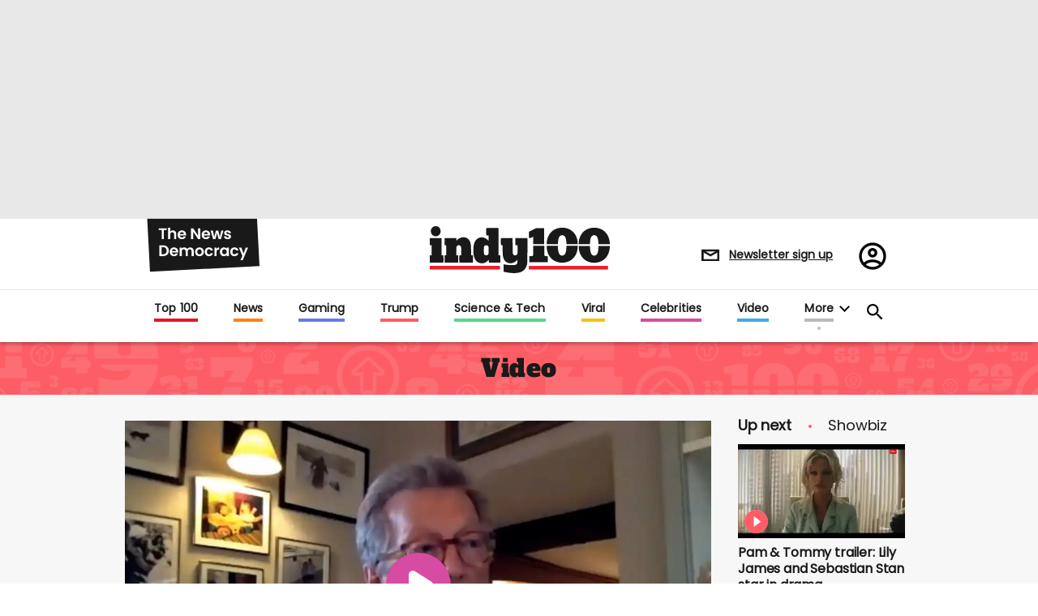

--- FILE ---
content_type: text/html; charset=utf-8
request_url: https://www.indy100.com/showbiz/eric-clapton-covid-vaccine-anti
body_size: 221223
content:
<!DOCTYPE html><!-- Powered by RebelMouse. https://www.rebelmouse.com --><html lang="en"><head prefix="og: https://ogp.me/ns# article: https://ogp.me/ns/article#"><script type="application/ld+json">{"@context":"http://schema.org","@type":"Organization","alternateName":"","logo":{"@type":"ImageObject","url":"https://www.indy100.com/media-library/eyJhbGciOiJIUzI1NiIsInR5cCI6IkpXVCJ9.eyJpbWFnZSI6Imh0dHBzOi8vYXNzZXRzLnJibC5tcy8yNzk5MTA3OS9vcmlnaW4ucG5nIiwiZXhwaXJlc19hdCI6MTgyMzQyODc2MH0.Tkc5eXAyUeY1xxEPNtHtgHhmEeu8DRjNvHA8MQF775I/image.png?width=210"},"name":"indy100","sameAs":["https://www.pinterest.com/indy100/","https://www.instagram.com/indy100/","https://www.facebook.com/meetIndy100/","https://www.linked.com/in/indy100","https://twitter.com/indy100","https://www.youtube.com/user/indy100"],"url":"https://www.indy100.com/"}</script><script type="application/ld+json">{"@context":"https://schema.org","@type":"BreadcrumbList","itemListElement":[{"@type":"ListItem","id":"https://www.indy100.com/showbiz/","item":"https://www.indy100.com/showbiz/","name":"Showbiz","position":1},{"@type":"ListItem","id":"https://www.indy100.com/topic/eric-clapton","item":"https://www.indy100.com/topic/eric-clapton","name":"eric clapton","position":2}]}</script><script type="application/ld+json">{"@context":"https://schema.org","@type":"NewsArticle","articleSection":"Showbiz","author":{"@type":"Person","description":"","identifier":"24934334","image":{"@type":"ImageObject","url":"https://www.indy100.com/res/avatars/default"},"name":"Kate Gill","url":"https://www.indy100.com/author/kategill"},"dateModified":"2022-01-25T15:48:30Z","datePublished":"2022-01-25T15:48:30Z","description":"Eric Clapton claims anyone who has taken the Covid vaccine is a victim of \"mass formation hypnosis\".The 76-year-old singer claims that subliminal messaging is hidden in jab advertising.Eric told The Real Music Observer YouTube channel: \"Whatever the memo was, it hadn't reached me. Then I started to ...","headline":"Eric Clapton bizarrely likens receiving Covid vaccine to ‘mass formation hypnosis’","image":[{"@type":"ImageObject","height":600,"url":"https://www.indy100.com/media-library/eric-clapton-bizarrely-likens-recieving-covid-vaccine-to-mass-formation-hypnosis.jpg?id=29108375&width=1200&height=600&coordinates=0%2C60%2C0%2C60","width":1200},{"@type":"ImageObject","height":1200,"url":"https://www.indy100.com/media-library/eric-clapton-bizarrely-likens-recieving-covid-vaccine-to-mass-formation-hypnosis.jpg?id=29108375&width=1200&height=1200&coordinates=420%2C0%2C420%2C0","width":1200},{"@type":"ImageObject","height":1500,"url":"https://www.indy100.com/media-library/eric-clapton-bizarrely-likens-recieving-covid-vaccine-to-mass-formation-hypnosis.jpg?id=29108375&width=2000&height=1500&coordinates=240%2C0%2C240%2C0","width":2000},{"@type":"ImageObject","height":700,"url":"https://www.indy100.com/media-library/eric-clapton-bizarrely-likens-recieving-covid-vaccine-to-mass-formation-hypnosis.jpg?id=29108375&width=1245&height=700&coordinates=0%2C0%2C0%2C0","width":1245}],"keywords":["music","musician","eric clapton","anti-vaxx","covid"],"mainEntityOfPage":{"@id":"https://www.indy100.com/showbiz/eric-clapton-covid-vaccine-anti","@type":"WebPage"},"publisher":{"@type":"Organization","logo":{"@type":"ImageObject","url":"https://www.indy100.com/media-library/eyJhbGciOiJIUzI1NiIsInR5cCI6IkpXVCJ9.eyJpbWFnZSI6Imh0dHBzOi8vYXNzZXRzLnJibC5tcy8yNzk5MTA3OS9vcmlnaW4ucG5nIiwiZXhwaXJlc19hdCI6MTgyMzQyODc2MH0.Tkc5eXAyUeY1xxEPNtHtgHhmEeu8DRjNvHA8MQF775I/image.png?width=210"},"name":"indy100"},"thumbnailUrl":"https://www.indy100.com/media-library/eric-clapton-bizarrely-likens-recieving-covid-vaccine-to-mass-formation-hypnosis.jpg?id=29108375&amp;width=210","url":"https://www.indy100.com/showbiz/eric-clapton-covid-vaccine-anti"}</script><script type="application/ld+json">{"@context":"https://schema.org","@type":"VideoObject","contentUrl":"https://cdn.jwplayer.com/videos/D6FIFG6F.mp4","description":"Eric Clapton claims anyone who has taken the Covid vaccine is a victim of \"mass formation hypnosis\".The 76-year-old singer claims that subliminal messaging is hidden in jab advertising.Eric told The Real Music Observer YouTube channel: \"Whatever the memo was, it hadn't reached me. Then I started to ...","embedUrl":"https://cdn.jwplayer.com/videos/D6FIFG6F.mp4","name":"Eric Clapton bizarrely likens receiving Covid vaccine to ‘mass formation hypnosis’","thumbnailUrl":["https://www.indy100.com/media-library/eric-clapton-bizarrely-likens-recieving-covid-vaccine-to-mass-formation-hypnosis.jpg?id=29108375&amp;width=210","https://www.indy100.com/media-library/eric-clapton-bizarrely-likens-recieving-covid-vaccine-to-mass-formation-hypnosis.jpg?id=29108375&amp;width=980"],"uploadDate":"2022-01-25T08:23:00Z","url":"https://www.indy100.com/showbiz/eric-clapton-covid-vaccine-anti"}</script><meta charset="utf-8"/><script async="async" src="https://cdn.taboola.com/webpush/publishers/1727976/taboola-push-sdk.js"></script><link rel="preload" as="font" href="https://fonts.gstatic.com/s/poppins/v15/pxiEyp8kv8JHgFVrJJfecnFHGPc.woff2" type="font/woff2" crossorigin=""/><link rel="preload" as="font" href="https://fonts.gstatic.com/s/alfaslabone/v10/6NUQ8FmMKwSEKjnm5-4v-4Jh2dJhe_escmA.woff2" type="font/woff2" crossorigin=""/><meta name="robots" content="max-image-preview:large"/><link rel="preload" imagesrcset="https://www.indy100.com/media-library/eric-clapton-bizarrely-likens-recieving-covid-vaccine-to-mass-formation-hypnosis.jpg?id=29108375&width=1245&height=700&quality=50&coordinates=0%2C0%2C0%2C0 3x, https://www.indy100.com/media-library/eric-clapton-bizarrely-likens-recieving-covid-vaccine-to-mass-formation-hypnosis.jpg?id=29108375&width=1245&height=700&quality=50&coordinates=0%2C0%2C0%2C0 2x, https://www.indy100.com/media-library/eric-clapton-bizarrely-likens-recieving-covid-vaccine-to-mass-formation-hypnosis.jpg?id=29108375&width=1245&height=700&quality=50&coordinates=0%2C0%2C0%2C0 1x" as="image" fetchpriority="high"/><link rel="canonical" href="https://www.indy100.com/showbiz/eric-clapton-covid-vaccine-anti"/><meta property="fb:app_id" content="774315275936299"/><meta name="twitter:site" content="@"/><meta name="twitter:site:id" content=""/><meta property="og:type" content="article"/><meta property="article:section" content="Showbiz"/><meta property="og:url" content="https://www.indy100.com/showbiz/eric-clapton-covid-vaccine-anti"/><meta property="og:site_name" content="indy100"/><meta property="og:image" content="https://www.indy100.com/media-library/eric-clapton-bizarrely-likens-recieving-covid-vaccine-to-mass-formation-hypnosis.jpg?id=29108375&width=1200&height=600&coordinates=0%2C60%2C0%2C60"/><meta property="og:image:width" content="1200"/><meta property="og:image:height" content="600"/><meta property="og:title" content="Eric Clapton bizarrely likens receiving Covid vaccine to ‘mass formation hypnosis’"/><meta property="og:description" content="Eric Clapton claims anyone who has taken the Covid vaccine is a victim of &quot;mass formation hypnosis&quot;.The 76-year-old singer claims that subliminal messaging is hidden in jab advertising.Eric told The Real Music Observer YouTube channel: &quot;Whatever the memo was, it hadn&#39;t reached me. Then I started to ..."/><meta name="description" content="Eric Clapton claims anyone who has taken the Covid vaccine is a victim of &quot;mass formation hypnosis&quot;.The 76-year-old singer claims that subliminal messaging is hidden in jab advertising.Eric told The Real Music Observer YouTube channel: &quot;Whatever the memo was, it hadn&#39;t reached me. Then I started to ..."/><meta name="keywords" content="music, musician, eric clapton, anti-vaxx, covid"/><meta name="referrer" content="always"/><meta name="twitter:card" content="summary_large_image"/><meta name="twitter:image" content="https://www.indy100.com/media-library/eric-clapton-bizarrely-likens-recieving-covid-vaccine-to-mass-formation-hypnosis.jpg?id=29108375&width=1200&height=600&coordinates=0%2C60%2C0%2C60"/><link rel="preconnect" href="https://assets.rebelmouse.io/" crossorigin="anonymous"/><link rel="preconnect" href="https://user-stats.rbl.ms/" crossorigin="anonymous"/><link rel="preconnect" href="https://pages-stats.rbl.ms/" crossorigin="anonymous"/><!--link rel="preload" href="https://static.rbl.ms/static/fonts/fontawesome/fontawesome-mini.woff" as="font" type="font/woff2" crossorigin--><script type="text/javascript" class="rm-i-script">navigator.userAgent.includes("Chrome")&&function(e,t,n,r,i,o,a,u,c,s,p,l,f,v,d){var m,h,g,y,E=["click","contextmenu","dblclick","gotpointercapture","keydown","keypress","keyup","lostpointercapture","mousedown","mouseup","pointercancel","pointerdown","pointerenter","pointerleave","pointerover","pointerup","touchcancel","touchend","touchstart"],w=["scroll","wheel","mousemove","pointermove","touchmove"],P=new c,I=new c,L=new c,T="_rmStopped",S="rmInpZillaSafe",k="_rmImmediatelyStopped",_=e.setTimeout,b=e.clearTimeout,A=a.prototype,B=s&&"scheduling"in s&&"isInputPending"in s.scheduling;function C(e){return e&&e.canceled?Promise.resolve():(t=(e||{}).space||0,new Promise((function(e){t>0?_(e,0):d(e)}))).then((function(){if(B&&s.scheduling.isInputPending({includeContinuous:!0}))return C(e)}));var t}function Z(e){return e&&(e instanceof n||"function"==typeof e)}function x(e){return e&&"handleEvent"in e}function H(e){return"dataset"in e&&e.dataset.inpZillaSkip}function M(e,t,n,r,i,o){if(!(n[k]||r===u&&n[T]&&t!==n.target)){var a,c={get:(a={target:i,currentTarget:o},function(e,t,n){if(t in a)return a[t];var r=p.get(e,t);return Z(r)?function(){return p.apply(r,e,arguments)}:r}),set:p.set},s=new Proxy(n,c);try{x(e)?e.handleEvent.call(e,s):e.call(t,s)}catch(e){v(e)}}}function O(e){return function(t){var n=this,r=t.eventPhase,i=t.currentTarget,o=t.target;if(H(n))M(e,n,t,r,o,i);else{var a={canceled:!1,space:50};L.has(e)&&(L.get(e).canceled=!0),L.set(e,a),C(a).then((function(){a.canceled||(L.delete(e),M(e,n,t,r,o,i))}))}}}function j(e){return f.length>0&&e instanceof r&&e.dataset}function q(e){var t=!!f.some((function(t){return e.closest(t)}));e.dataset[S]=t?1:0}function F(e){return!!j(e)&&(S in e.dataset||q(e),1==e.dataset[S])}function G(e,t){var n=function(e,t){return!function(e,t){return!function(e){return e&&e.passive}(t)&&function(e){var t=e;return x(e)&&(t=e.handleEvent),!!(t&&t.length>0)}(e)}(e,t)}(e,t);return function(t){var r=this,i=t.eventPhase,o=t.currentTarget,u=t.target,c=t.timeStamp,s=new a("rm").timeStamp-c;function p(){M(e,r,t,i,u,o)}var l=!t.cancelable,f=!H(r),v=s>=20||n||l||function(e){return F(e.target)||F(e.currentTarget)}(t);f&&v?C().then(p):p()}}function N(e,t,n,r){if(!e.has(t)){var i=n(t,r);e.set(t,i)}return e.get(t)}function R(e){E.forEach((function(t){var n="on"+t;Object.defineProperty(e,n,{set:function(e){var n=this,r="__rmInpOn"+t;n[r]&&n.removeEventListener(t,n[r],{passive:!0}),n[r]=e,n.addEventListener(t,e,{passive:!0})}})}))}function U(e,t){return function(){this[e]=!0,t.apply(this,arguments)}}function z(){return!0}e.addEventListener("pointerup",z,{passive:!0}),e.addEventListener("pointerdown",z,{passive:!0}),(m=i.prototype).addEventListener=(h=m.addEventListener,function(t,n,r){var i=this||e;j(i)&&q(i);var o=n;n&&(o=w.includes(t)?N(I,n,O,r):N(P,n,G,r));var a=l.from(arguments);return a[1]=o,h.apply(i,a)}),m.removeEventListener=function(t){return function(n,r){var i,o=this||e,a=r;r&&(w.includes(n)&&I.has(r)?i=I:P.has(r)&&(i=P),i&&(a=i.get(r),i.delete(r)));var u=l.from(arguments);return u[1]=a,t.apply(o,u)}}(m.removeEventListener),R(e),R(t),R(o.prototype),g=A.stopPropagation,y=A.stopImmediatePropagation,A.stopPropagation=U(T,g),A.stopImmediatePropagation=U(k,y),function(){var t=new c;function n(e){return t.has(e)&&t.set(e,!0),b(e)}e.setTimeout=function(n,r){var i=this,o=l.from(arguments).splice(2);if(!Z(n))return _.apply(e,arguments);function a(){t.get(u)||n.apply(i,o),t.delete(u)}var u=_((function(){C().then(a).catch(v)}),r);return t.set(u,!1),u},e.setInterval=function(e,n){var r=this,i=l.from(arguments).splice(2);function o(){t.get(c)||e.apply(r,i)}function a(){return _(u,n)}function u(){t.get(c)?t.delete(c):C().then(o).catch(v).finally(a)}var c=a();return t.set(c,!1),c},e.clearInterval=n,e.clearTimeout=n}()}(window,document,Function,Element,EventTarget,HTMLElement,Event,Event.BUBBLING_PHASE,Map,navigator,Reflect,Array,window._rmInpZillaSafeSelectorList||[],console.error,requestIdleCallback);</script><script class="rm-i-script">window.REBELMOUSE_BOOTSTRAP_DATA = {"isUserLoggedIn": false, "site": {"id": 24473854, "isCommunitySite": false}, "runner": {"id": 24473854}, "post": {"id": 2656475394, "sections": [555198164, 555144499, 554864523, 554848573], "shareUrl": "https%3A%2F%2Fwww.indy100.com%2Fshowbiz%2Feric-clapton-covid-vaccine-anti", "status": 0, "tags": ["music", "musician", "eric clapton", "anti-vaxx", "covid"]}, "path": "/showbiz/eric-clapton-covid-vaccine-anti", "pathParams": {"sections": "showbiz/", "slug": "eric-clapton-covid-vaccine-anti"}, "resourceId": "pp_2656475394", "fbId": "774315275936299", "fbAppVersion": "v2.5", "clientGaId": "", "messageBusUri": "wss://messages.rebelmouse.io", "section": {"id": null}, "tag": {"slug": "eric-clapton", "isSection": false}, "fullBootstrapUrl": "/res/bootstrap/data.js?site_id=24473854\u0026resource_id=pp_2656475394\u0026path_params=%7B%22sections%22%3A%22showbiz%2F%22%2C%22slug%22%3A%22eric-clapton-covid-vaccine-anti%22%7D\u0026override_device=desktop\u0026post_id=2656475394", "whitelabel_menu": {}, "useRiver": false, "engine": {"recaptchaSiteKey": null, "lazyLoadShortcodeImages": true, "backButtonGoToPage": true, "changeParticleUrlScroll": false, "countKeepReadingAsPageview": true, "defaultVideoPlayer": "", "theoPlayerLibraryLocation": "", "trackPageViewOnParticleUrlScroll": true, "webVitalsSampleRate": 100, "overrideDevicePixelRatio": null, "image_quality_level": 50, "sendEventsToCurrentDomain": false, "enableLoggedOutUserTracking": false, "useSmartLinks2": true}};
    </script><script class="rm-i-script">window.REBELMOUSE_BASE_ASSETS_URL = "https://www.indy100.com/static/dist/social-ux/";
        window.REBELMOUSE_BASE_SSL_DOMAIN = "https://www.indy100.com";
        window.REBELMOUSE_TASKS_QUEUE = [];
        window.REBELMOUSE_LOW_TASKS_QUEUE = [];
        window.REBELMOUSE_LOWEST_TASKS_QUEUE = [];
        window.REBELMOUSE_ACTIVE_TASKS_QUEUE = [];
        window.REBELMOUSE_STDLIB = {};
        window.RM_OVERRIDES = {};
        window.RM_AD_LOADER = [];
    </script><script src="https://www.indy100.com/static/dist/social-ux/main.36c3749fa49db81ecd4f.bundle.mjs" class="rm-i-script" type="module" async="async" data-js-app="true" data-src-host="https://www.indy100.com" data-src-file="main.mjs"></script><script src="https://www.indy100.com/static/dist/social-ux/main.d0b30db35abc6251a38d.bundle.js" class="rm-i-script" nomodule="nomodule" defer="defer" data-js-app="true" data-src-host="https://www.indy100.com" data-src-file="main.js"></script><script src="https://www.indy100.com/static/dist/social-ux/runtime.5f2854bedb02943ff2a5.bundle.mjs" class="rm-i-script" type="module" async="async" data-js-app="true" data-src-host="https://www.indy100.com" data-src-file="runtime.mjs"></script><script src="https://www.indy100.com/static/dist/social-ux/runtime.5fe7c9a46d72403f8fd3.bundle.js" class="rm-i-script" nomodule="nomodule" defer="defer" data-js-app="true" data-src-host="https://www.indy100.com" data-src-file="runtime.js"></script><!-- we collected enough need to fix it first before turn in back on--><!--script src="//cdn.ravenjs.com/3.16.0/raven.min.js" crossorigin="anonymous"></script--><!--script type="text/javascript">
        Raven.config('https://6b64f5cc8af542cbb920e0238864390a@sentry.io/147999').install();
    </script--><link rel="manifest" href="/manifest.json"/><meta name="theme-color" content="#647187"/><script class="rm-i-script">
        if ('serviceWorker' in navigator) {
          window.addEventListener('load', function() {
            navigator.serviceWorker.register('/sw.js').then(function(registration) {
              console.log('ServiceWorker registration successful with scope: ', registration.scope);
            }, function(err) {
              console.log('ServiceWorker registration failed: ', err);
            });
          });
        } else {
          console.log('ServiceWorker not enabled');
        }
    </script><script class="rm-i-script">
        // fallback error prone google tag setup
        var googletag = googletag || {};
        googletag.cmd = googletag.cmd || [];
    </script><meta http-equiv="X-UA-Compatible" content="IE=edge"/><link rel="alternate" type="application/rss+xml" title="indy100" href="/feeds/showbiz.rss"/><meta name="viewport" content="width=device-width,initial-scale=1,minimum-scale=1.0"/><!-- TODO: move the default value from here --><meta name="google-site-verification" content="_XQ5mZGtNIZbS_YfRVmh8ELuAiKO8csx0fllPLnqkHU"/><title>Eric Clapton bizarrely likens receiving Covid vaccine to ‘mass formation hypnosis’ | indy100</title><style class="rm-i-styles">
        article,aside,details,figcaption,figure,footer,header,hgroup,nav,section{display:block;}audio,canvas,video{display:inline-block;}audio:not([controls]){display:none;}[hidden]{display:none;}html{font-size:100%;-webkit-text-size-adjust:100%;-ms-text-size-adjust:100%;}body{margin:0;font-size:1em;line-height:1.4;}body,button,input,select,textarea{font-family:Tahoma,sans-serif;color:#5A5858;}::-moz-selection{background:#145A7C;color:#fff;text-shadow:none;}::selection{background:#145A7C;color:#fff;text-shadow:none;}:focus{outline:5px auto #2684b1;}a:hover,a:active{outline:0;}abbr[title]{border-bottom:1px dotted;}b,strong{font-weight:bold;}blockquote{margin:1em 40px;}dfn{font-style:italic;}hr{display:block;height:1px;border:0;border-top:1px solid #ccc;margin:1em 0;padding:0;}ins{background:#ff9;color:#000;text-decoration:none;}mark{background:#ff0;color:#000;font-style:italic;font-weight:bold;}pre,code,kbd,samp{font-family:monospace,serif;_font-family:'courier new',monospace;font-size:1em;}pre{white-space:pre;white-space:pre-wrap;word-wrap:break-word;}q{quotes:none;}q:before,q:after{content:"";content:none;}small{font-size:85%;}sub,sup{font-size:75%;line-height:0;position:relative;vertical-align:baseline;}sup{top:-0.5em;}sub{bottom:-0.25em;}ul,ol{margin:1em 0;padding:0 0 0 40px;}dd{margin:0 0 0 40px;}nav ul,nav ol{list-style:none;list-style-image:none;margin:0;padding:0;}img{border:0;-ms-interpolation-mode:bicubic;vertical-align:middle;}svg:not(:root){overflow:hidden;}figure{margin:0;}form{margin:0;}fieldset{border:0;margin:0;padding:0;}label{cursor:pointer;}legend{border:0;padding:0;}button,input{line-height:normal;}button,input[type="button"],input[type="reset"],input[type="submit"]{cursor:pointer;-webkit-appearance:button;}input[type="checkbox"],input[type="radio"]{box-sizing:border-box;padding:0;}input[type="search"]{-webkit-appearance:textfield;box-sizing:content-box;}input[type="search"]::-webkit-search-decoration{-webkit-appearance:none;}button::-moz-focus-inner,input::-moz-focus-inner{border:0;padding:0;}textarea{overflow:auto;vertical-align:top;resize:vertical;}input:invalid,textarea:invalid{background-color:#fccfcc;}table{border-collapse:collapse;border-spacing:0;}td{vertical-align:top;}.ir{display:block;border:0;text-indent:-999em;overflow:hidden;background-color:transparent;background-repeat:no-repeat;text-align:left;direction:ltr;}.ir br{display:none;}.hidden{display:none !important;visibility:hidden;}.visuallyhidden{border:0;clip:rect(0 0 0 0);height:1px;margin:-1px;overflow:hidden;padding:0;position:absolute;width:1px;}.visuallyhidden.focusable:active,.visuallyhidden.focusable:focus{clip:auto;height:auto;margin:0;overflow:visible;position:static;width:auto;}.invisible{visibility:hidden;}.clearfix:before,.clearfix:after{content:"";display:table;}.clearfix:after{clear:both;}.clearfix{zoom:1;}.zindex20{z-index:20;}.zindex30{z-index:30;}.zindex40{z-index:40;}.zindex50{z-index:50;}html{font-size:px;font-family:var(--font-poppins);color:#191919;font-weight:normal;}body,button,input,select,textarea{font-family:var(--font-poppins);color:#191919;}.col,body{font-size:1.6rem;}a{text-decoration:none;}a:hover{text-decoration:none;}.with-primary-color{}.with-primary-color:hover{}.js-tab,.js-keep-reading,.js-toggle{cursor:pointer;}.noselect{-webkit-touch-callout:none;-webkit-user-select:none;-khtml-user-select:none;-moz-user-select:none;-ms-user-select:none;user-select:none;}.tabs__tab{display:inline-block;padding:10px;}.tabs__tab-content{display:none;}.tabs__tab-content.active{display:block;}button:focus,input[type="text"],input[type="email"]{outline:0;}audio,canvas,iframe,img,svg,video{vertical-align:middle;max-width:100%;}textarea{resize:vertical;}.main{position:relative;overflow:hidden;}.valign-wrapper{display:-webkit-flex;display:-ms-flexbox;display:flex;-webkit-align-items:center;-ms-flex-align:center;align-items:center;}.valign-wrapper .valign{display:block;}#notification{position:fixed;}.article-module__controls-placeholder{position:absolute;}.display-block{display:block;}.cover-all{position:absolute;width:100%;height:100%;}.full-width{width:100%;}.fa{font-family:FontAwesome,"fontawesome-mini" !important;}.fa.fa-instagram{font-size:1.15em;}.fa-googleplus:before{content:"\f0d5";}.post-partial,.overflow-visible{overflow:visible !important;}.attribute-data{margin:0 10px 10px 0;padding:5px 10px;color:white;border-radius:3px;margin-bottom:10px;display:inline-block;}.attribute-data[value=""]{display:none;}.badge{display:inline-block;overflow:hidden;}.badge-image{border-radius:100%;}.js-expandable.expanded .js-expand,.js-expandable:not(.expanded) .js-contract{display:none;}.js-scroll-trigger{display:block;width:100%;}.sticky-target:not(.legacy){position:fixed;opacity:0;top:0;will-change:transform;transform:translate3d(0px,0px,0px);}.sticky-target.legacy{position:relative;}.sticky-target.legacy.sticky-active{position:fixed;}.color-inherit:hover,.color-inherit{color:inherit;}.js-appear-on-expand{transition:all 350ms;height:0;overflow:hidden;opacity:0;}.content-container{display:none;}.expanded .content-container{display:block;}.expanded .js-appear-on-expand{opacity:1;height:auto;}.logged-out-user .js-appear-on-expand{height:0;opacity:0;}.h1,.h2{margin:0;padding:0;font-size:1em;font-weight:normal;}.lazyload-placeholder{display:none;position:absolute;text-align:center;background:rgba(0,0,0,0.1);top:0;bottom:0;left:0;right:0;}div[runner-lazy-loading] .lazyload-placeholder,iframe[runner-lazy-loading] + .lazyload-placeholder{display:block;}.abs-pos-center{position:absolute;top:0;bottom:0;left:0;right:0;margin:auto;}.relative{position:relative;}.runner-spinner{position:absolute;top:0;bottom:0;left:0;right:0;margin:auto;width:50px;}.runner-spinner:before{content:"";display:block;padding-top:100%;}.rm-non-critical-loaded .runner-spinner-circular{animation:rotate 2s linear infinite;height:100%;transform-origin:center center;width:100%;position:absolute;top:0;bottom:0;left:0;right:0;margin:auto;}.position-relative{position:relative;}.collection-button{display:inline-block;}.rm-non-critical-loaded .runner-spinner-path{stroke-dasharray:1,200;stroke-dashoffset:0;animation:dash 1.5s ease-in-out infinite,color 6s ease-in-out infinite;stroke-linecap:round;}.pagination-container .pagination-wrapper{display:flex;align-items:center;}.pagination-container .pagination-wrapper a{color:rgba(59,141,242,1);margin:0 5px;}@keyframes rotate{100%{transform:rotate(360deg);}}@keyframes dash{0%{stroke-dasharray:1,200;stroke-dashoffset:0;}50%{stroke-dasharray:89,200;stroke-dashoffset:-35px;}100%{stroke-dasharray:89,200;stroke-dashoffset:-124px;}}@keyframes color{100%,0%{stroke:rgba(255,255,255,1);}40%{stroke:rgba(255,255,255,0.6);}66%{stroke:rgba(255,255,255,0.9);}80%,90%{stroke:rgba(255,255,255,0.7);}}.js-section-loader-feature-container > .slick-list > .slick-track > .slick-slide:not(.slick-active){height:0;visibility:hidden;}.rebellt-item-media-container .instagram-media{margin-left:auto !important;margin-right:auto !important;}.js-hidden-panel{position:fixed;top:0;left:0;right:0;transition:all 300ms;z-index:10;}.js-hidden-panel.active{transform:translate3d(0,-100%,0);}.content{margin-left:auto;margin-right:auto;max-width:1100px;width:90%;}.ad-tag{text-align:center;}.ad-tag__inner{display:inline-block;}.content .ad-tag{margin-left:-5%;margin-right:-5%;}@media (min-width:768px){.content .ad-tag{margin-left:auto;margin-right:auto;}}.user-prefs{display:none;}.no-mb:not(:last-child){margin-bottom:0;}.no-mt:not(:first-child){margin-top:0;}.sm-mt-0:not(:empty):before,.sm-mt-1:not(:empty):before,.sm-mt-2:not(:empty):before,.sm-mb-0:not(:empty):after,.sm-mb-1:not(:empty):after,.sm-mb-2:not(:empty):after,.md-mt-0:not(:empty):before,.md-mt-1:not(:empty):before,.md-mt-2:not(:empty):before,.md-mb-0:not(:empty):after,.md-mb-1:not(:empty):after,.md-mb-2:not(:empty):after,.lg-mt-0:not(:empty):before,.lg-mt-1:not(:empty):before,.lg-mt-2:not(:empty):before,.lg-mb-0:not(:empty):after,.lg-mb-1:not(:empty):after,.lg-mb-2:not(:empty):after{content:'';display:block;overflow:hidden;}.sm-mt-0:not(:empty):before{margin-bottom:0;}.sm-mt-0 > *{margin-top:0;}.sm-mt-1:not(:empty):before{margin-bottom:-10px;}.sm-mt-1 > *{margin-top:10px;}.sm-mt-2:not(:empty):before{margin-bottom:-20px;}.sm-mt-2 > *{margin-top:20px;}.sm-mb-0:not(:empty):after{margin-top:0;}.sm-mb-0 > *{margin-bottom:0;}.sm-mb-1:not(:empty):after{margin-top:-10px;}.sm-mb-1 > *{margin-bottom:10px;}.sm-mb-2:not(:empty):after{margin-top:-20px;}.sm-mb-2 > *{margin-bottom:20px;}@media (min-width:768px){.md-mt-0:not(:empty):before{margin-bottom:0;}.md-mt-0 > *{margin-top:0;}.md-mt-1:not(:empty):before{margin-bottom:-10px;}.md-mt-1 > *{margin-top:10px;}.md-mt-2:not(:empty):before{margin-bottom:-20px;}.md-mt-2 > *{margin-top:20px;}.md-mb-0:not(:empty):after{margin-top:0;}.md-mb-0 > *{margin-bottom:0;}.md-mb-1:not(:empty):after{margin-top:-10px;}.md-mb-1 > *{margin-bottom:10px;}.md-mb-2:not(:empty):after{margin-top:-20px;}.md-mb-2 > *{margin-bottom:20px;}}@media (min-width:1024px){.lg-mt-0:not(:empty):before{margin-bottom:0;}.lg-mt-0 > *{margin-top:0;}.lg-mt-1:not(:empty):before{margin-bottom:-10px;}.lg-mt-1 > *{margin-top:10px;}.lg-mt-2:not(:empty):before{margin-bottom:-20px;}.lg-mt-2 > *{margin-top:20px;}.lg-mb-0:not(:empty):after{margin-top:0;}.lg-mb-0 > *{margin-bottom:0;}.lg-mb-1:not(:empty):after{margin-top:-10px;}.lg-mb-1 > *{margin-bottom:10px;}.lg-mb-2:not(:empty):after{margin-top:-20px;}.lg-mb-2 > *{margin-bottom:20px;}}.sm-cp-0{padding:0;}.sm-cp-1{padding:10px;}.sm-cp-2{padding:20px;}@media (min-width:768px){.md-cp-0{padding:0;}.md-cp-1{padding:10px;}.md-cp-2{padding:20px;}}@media (min-width:1024px){.lg-cp-0{padding:0;}.lg-cp-1{padding:10px;}.lg-cp-2{padding:20px;}}.mb-2 > *{margin-bottom:20px;}.mb-2 > :last-child{margin-bottom:0;}.v-sep > *{margin-bottom:20px;}@media (min-width:768px){.v-sep > *{margin-bottom:40px;}}.v-sep > *:last-child{margin-bottom:0;}@media only screen and (max-width:767px){.hide-mobile{display:none !important;}}@media only screen and (max-width:1023px){.hide-tablet-and-mobile{display:none !important;}}@media only screen and (min-width:768px){.hide-tablet-and-desktop{display:none !important;}}@media only screen and (min-width:768px) and (max-width:1023px){.hide-tablet{display:none !important;}}@media only screen and (min-width:1024px){.hide-desktop{display:none !important;}}.row.px10{margin-left:-10px;margin-right:-10px;}.row.px10 > .col{padding-left:10px;padding-right:10px;}.row.px20{margin-left:-20px;margin-right:-20px;}.row.px20 > .col{padding-left:20px;padding-right:20px;}.row{margin-left:auto;margin-right:auto;overflow:hidden;}.row:after{content:'';display:table;clear:both;}.row:not(:empty){margin-bottom:-20px;}.col{margin-bottom:20px;}@media (min-width:768px){.col{margin-bottom:40px;}.row:not(:empty){margin-bottom:-40px;}}.row .col{float:left;box-sizing:border-box;}.row .col.pull-right{float:right;}.row .col.s1{width:8.3333333333%;}.row .col.s2{width:16.6666666667%;}.row .col.s3{width:25%;}.row .col.s4{width:33.3333333333%;}.row .col.s5{width:41.6666666667%;}.row .col.s6{width:50%;}.row .col.s7{width:58.3333333333%;}.row .col.s8{width:66.6666666667%;}.row .col.s9{width:75%;}.row .col.s10{width:83.3333333333%;}.row .col.s11{width:91.6666666667%;}.row .col.s12{width:100%;}@media only screen and (min-width:768px){.row .col.m1{width:8.3333333333%;}.row .col.m2{width:16.6666666667%;}.row .col.m3{width:25%;}.row .col.m4{width:33.3333333333%;}.row .col.m5{width:41.6666666667%;}.row .col.m6{width:50%;}.row .col.m7{width:58.3333333333%;}.row .col.m8{width:66.6666666667%;}.row .col.m9{width:75%;}.row .col.m10{width:83.3333333333%;}.row .col.m11{width:91.6666666667%;}.row .col.m12{width:100%;}}@media only screen and (min-width:1024px){.row .col.l1{width:8.3333333333%;}.row .col.l2{width:16.6666666667%;}.row .col.l3{width:25%;}.row .col.l4{width:33.3333333333%;}.row .col.l5{width:41.6666666667%;}.row .col.l6{width:50%;}.row .col.l7{width:58.3333333333%;}.row .col.l8{width:66.6666666667%;}.row .col.l9{width:75%;}.row .col.l10{width:83.3333333333%;}.row .col.l11{width:91.6666666667%;}.row .col.l12{width:100%;}}.widget{position:relative;box-sizing:border-box;}.widget:hover .widget__headline a{}.widget__headline{font-family:var(--font-poppins);color:#191919;cursor:pointer;}.widget__headline-text{font-family:inherit;color:inherit;word-break:break-word;}.widget__section-text{display:block;}.image,.widget__image{background-position:center;background-repeat:no-repeat;background-size:cover;display:block;z-index:0;}.widget__play{position:absolute;width:100%;height:100%;text-align:center;}.rm-widget-image-holder{position:relative;}.rm-video-holder{position:absolute;width:100%;height:100%;top:0;left:0;}.rm-zindex-hidden{display:none;z-index:-1;}.rm-widget-image-holder .widget__play{top:0;left:0;}.image.no-image{background-color:#e4e4e4;}.widget__video{position:relative;}.widget__video .rm-scrop-spacer{padding-bottom:56.25%;}.widget__video.rm-video-tiktok{max-width:605px;}.widget__video video,.widget__video iframe{position:absolute;top:0;left:0;height:100%;}.widget__product-vendor{font-size:1.5em;line-height:1.5;margin:25px 0;}.widget__product-buy-link{margin:15px 0;}.widget__product-buy-link-btn{background-color:#000;color:#fff;display:inline-block;font-size:1.6rem;line-height:1em;padding:1.25rem;font-weight:700;}.widget__product-buy-btn:hover{color:#fff;}.widget__product-price{font-size:1.5em;line-height:1.5;margin:25px 0;}.widget__product-compare-at-price{text-decoration:line-through;}.rebellt-item.is--mobile,.rebellt-item.is--tablet{margin-bottom:0.85em;}.rebellt-item.show_columns_on_mobile.col2,.rebellt-item.show_columns_on_mobile.col3{display:inline-block;vertical-align:top;}.rebellt-item.show_columns_on_mobile.col2{width:48%;}.rebellt-item.show_columns_on_mobile.col3{width:32%;}@media only screen and (min-width:768px){.rebellt-item.col2:not(.show_columns_on_mobile),.rebellt-item.col3:not(.show_columns_on_mobile){display:inline-block;vertical-align:top;}.rebellt-item.col2:not(.show_columns_on_mobile){width:48%;}.rebellt-item.col3:not(.show_columns_on_mobile){width:32%;}}.rebellt-item.parallax{background-size:cover;background-attachment:fixed;position:relative;left:calc(-50vw + 50%);width:100vw;min-height:100vh;padding:0 20%;box-sizing:border-box;max-width:inherit;text-align:center;z-index:3;}.rebellt-item.parallax.is--mobile{background-position:center;margin-bottom:0;padding:0 15%;}.rebellt-item.parallax.has-description:before,.rebellt-item.parallax.has-description:after{content:"";display:block;padding-bottom:100%;}.rebellt-item.parallax.has-description.is--mobile:before,.rebellt-item.parallax.has-description.is--mobile:after{padding-bottom:90vh;}.rebellt-item.parallax h3,.rebellt-item.parallax p{color:white;text-shadow:1px 0 #000;}.rebellt-item.parallax.is--mobile p{font-size:18px;font-weight:400;}.rebellt-ecommerce h3{font-size:1.8em;margin-bottom:15px;}.rebellt-ecommerce--vendor{font-size:1.5em;line-height:1.5;margin:25px 0;}.rebellt-ecommerce--price{font-size:1.5em;line-height:1.5;margin:25px 0;}.rebellt-ecommerce--compare-at-price{text-decoration:line-through;}.rebellt-ecommerce--buy{margin:15px 0;}.rebellt-ecommerce--btn{background-color:#000;color:#fff;display:inline-block;font-size:1.6rem;line-height:1em;padding:1.25rem;font-weight:700;}.rebellt-ecommerce--btn:hover{color:#fff;}.rebelbar.skin-simple{height:50px;line-height:50px;color:#191919;font-size:1.2rem;border-left:none;border-right:none;background-color:#fff;}.rebelbar.skin-simple .rebelbar__inner{position:relative;height:100%;margin:0 auto;padding:0 20px;max-width:1300px;}.rebelbar.skin-simple .logo{float:left;}.rebelbar.skin-simple .logo__image{max-height:50px;max-width:190px;}.rebelbar--fake.skin-simple{position:relative;border-color:#fff;}.rebelbar--fixed.skin-simple{position:absolute;width:100%;z-index:3;}.with-fixed-header .rebelbar--fixed.skin-simple{position:fixed;top:0;}.rebelbar.skin-simple .rebelbar__menu-toggle{position:relative;cursor:pointer;float:left;text-align:center;font-size:0;width:50px;margin-left:-15px;height:100%;color:#191919;}.rebelbar.skin-simple i{vertical-align:middle;display:inline-block;font-size:20px;}.rebelbar.skin-simple .rebelbar__menu-toggle:hover{}.rebelbar.skin-simple .rebelbar__section-links{display:none;padding:0 100px 0 40px;overflow:hidden;height:100%;}.rebelbar.skin-simple .rebelbar__section-list{margin:0 -15px;height:100%;}.rebelbar.skin-simple .rebelbar__section-links li{display:inline-block;padding:0 15px;text-align:left;}.rebelbar.skin-simple .rebelbar__section-link{color:#191919;display:block;font-size:1.8rem;font-weight:400;text-decoration:none;}.rebelbar.skin-simple .rebelbar__section-link:hover{}.rebelbar.skin-simple .rebelbar__sharebar.sharebar{display:none;}.rebelbar.skin-simple .rebelbar__section-list.js--active .rebelbar__more-sections-button{visibility:visible;}.rebelbar.skin-simple .rebelbar__more-sections-button{cursor:pointer;visibility:hidden;}.rebelbar.skin-simple #rebelbar__more-sections{visibility:hidden;position:fixed;line-height:70px;left:0;width:100%;background-color:#1f1f1f;}.rebelbar.skin-simple #rebelbar__more-sections a{color:white;}.rebelbar.skin-simple #rebelbar__more-sections.opened{visibility:visible;}@media only screen and (min-width:768px){.rebelbar.skin-simple .rebelbar__menu-toggle{margin-right:15px;}.rebelbar.skin-simple{height:100px;line-height:100px;font-weight:700;}.rebelbar.skin-simple .logo__image{max-width:350px;max-height:100px;}.rebelbar.skin-simple .rebelbar__inner{padding:0 40px;}.rebelbar.skin-simple .rebelbar__sharebar.sharebar{float:left;margin-top:20px;margin-bottom:20px;padding-left:40px;}}@media (min-width:960px){.rebelbar.skin-simple .rebelbar__section-links{display:block;}.with-floating-shares .rebelbar.skin-simple .search-form{display:none;}.with-floating-shares .rebelbar.skin-simple .rebelbar__sharebar.sharebar{display:block;}.with-floating-shares .rebelbar.skin-simple .rebelbar__section-links{display:none;}}.menu-global{display:none;width:100%;position:fixed;z-index:3;color:white;background-color:#1a1a1a;height:100%;font-size:1.8rem;overflow-y:auto;overflow-x:hidden;line-height:1.6em;}@media (min-width:768px){.menu-global{display:block;max-width:320px;top:0;-webkit-transform:translate(-320px,0);transform:translate(-320px,0);transform:translate3d(-320px,0,0);}.menu-global,.all-content-wrapper{transition:transform .2s cubic-bezier(.2,.3,.25,.9);}}.menu-overlay{position:fixed;top:-100%;left:0;height:0;width:100%;cursor:pointer;visibility:hidden;opacity:0;transition:opacity 200ms;}.menu-opened .menu-overlay{visibility:visible;height:100%;z-index:1;opacity:1;top:0;}@media only screen and (min-width:768px){.menu-opened .menu-overlay{z-index:10;background:rgba(255,255,255,.6);}}@media (min-width:960px){.logged-out-user .rebelbar.skin-simple .menu-overlay{display:none;}}@media (min-width:600px){.rm-resized-container-5{width:5%;}.rm-resized-container-10{width:10%;}.rm-resized-container-15{width:15%;}.rm-resized-container-20{width:20%;}.rm-resized-container-25{width:25%;}.rm-resized-container-30{width:30%;}.rm-resized-container-35{width:35%;}.rm-resized-container-40{width:40%;}.rm-resized-container-45{width:45%;}.rm-resized-container-50{width:50%;}.rm-resized-container-55{width:55%;}.rm-resized-container-60{width:60%;}.rm-resized-container-65{width:65%;}.rm-resized-container-70{width:70%;}.rm-resized-container-75{width:75%;}.rm-resized-container-80{width:80%;}.rm-resized-container-85{width:85%;}.rm-resized-container-90{width:90%;}.rm-resized-container-95{width:95%;}.rm-resized-container-100{width:100%;}}.rm-embed-container{position:relative;}.rm-embed-container.rm-embed-instagram{max-width:540px;}.rm-embed-container.rm-embed-tiktok{max-width:572px;min-height:721px;}.rm-embed-container.rm-embed-tiktok blockquote,.rm-embed-twitter blockquote{all:revert;}.rm-embed-container.rm-embed-tiktok blockquote{margin-left:0;margin-right:0;position:relative;}.rm-embed-container.rm-embed-tiktok blockquote,.rm-embed-container.rm-embed-tiktok blockquote > iframe,.rm-embed-container.rm-embed-tiktok blockquote > section{width:100%;min-height:721px;display:block;}.rm-embed-container.rm-embed-tiktok blockquote > section{position:absolute;top:0;left:0;right:0;bottom:0;display:flex;align-items:center;justify-content:center;flex-direction:column;text-align:center;}.rm-embed-container.rm-embed-tiktok blockquote > section:before{content:"";display:block;width:100%;height:300px;border-radius:8px;}.rm-embed-container > .rm-embed,.rm-embed-container > .rm-embed-holder{position:absolute;top:0;left:0;}.rm-embed-holder{display:block;height:100%;width:100%;display:flex;align-items:center;}.rm-embed-container > .rm-embed-spacer{display:block;}.rm-embed-twitter{max-width:550px;margin-top:10px;margin-bottom:10px;}.rm-embed-twitter blockquote{position:relative;height:100%;width:100%;flex-direction:column;display:flex;align-items:center;justify-content:center;flex-direction:column;text-align:center;}.rm-embed-twitter:not(.rm-off) .twitter-tweet{margin:0 !important;}.logo__image,.image-element__img,.rm-lazyloadable-image{max-width:100%;height:auto;}.logo__image,.image-element__img{width:auto;}@media (max-width:768px){.rm-embed-spacer.rm-embed-spacer-desktop{display:none;}}@media (min-width:768px){.rm-embed-spacer.rm-embed-spacer-mobile{display:none;}}.sharebar{margin:0 -4px;padding:0;font-size:0;line-height:0;}.sharebar a{color:#fff;}.sharebar a:hover{text-decoration:none;color:#fff;}.sharebar .share,.sharebar .share-plus{display:inline-block;margin:0 4px;font-size:14px;font-weight:400;padding:0 10px;width:20px;min-width:20px;height:40px;line-height:38px;text-align:center;vertical-align:middle;border-radius:2px;}.sharebar .share-plus i,.sharebar .share i{display:inline-block;vertical-align:middle;}.sharebar .hide-button{display:none;}.sharebar.enable-panel .hide-button{display:inline-block;}.sharebar.enable-panel .share-plus{display:none;}.sharebar.with-first-button-caption:not(.enable-panel) .share:first-child{width:68px;}.sharebar.with-first-button-caption:not(.enable-panel) .share:first-child:after{content:'Share';padding-left:5px;vertical-align:middle;}.sharebar--fixed{display:none;position:fixed;bottom:0;z-index:1;text-align:center;width:100%;left:0;margin:20px auto;}.with-floating-shares .sharebar--fixed{display:block;}.sharebar.fly_shared:not(.enable-panel) .share:nth-child(5){display:none;}.share-media-panel .share-media-panel-pinit{position:absolute;right:0;bottom:0;background-color:transparent;}.share-media-panel-pinit_share{background-image:url('/static/img/whitelabel/runner/spritesheets/pin-it-sprite.png');background-color:#BD081C;background-position:-1px -17px;border-radius:4px;float:right;height:34px;margin:7px;width:60px;background-size:194px auto;}.share-media-panel-pinit_share:hover{opacity:.9;}@media (min-width:768px){.sharebar .share-plus .fa,.sharebar .share .fa{font-size:22px;}.sharebar .share,.sharebar .share-plus{padding:0 15px;width:30px;min-width:30px;height:60px;line-height:60px;margin:0 4px;font-size:16px;}.sharebar.with-first-button-caption:not(.enable-panel) .share:first-child{width:180px;}.sharebar.with-first-button-caption:not(.enable-panel) .share:first-child:after{content:'Share this story';padding-left:10px;vertical-align:middle;text-transform:uppercase;}.share-media-panel-pinit_share{background-position:-60px -23px;height:45px;margin:10px;width:80px;}}.action-btn{display:block;font-size:1.6rem;cursor:pointer;border:2px solid ;border-radius:2px;line-height:1em;padding:1.6rem;font-weight:700;text-align:center;}.action-btn:hover{border:2px solid ;}.section-headline__text{font-size:3rem;font-weight:700;line-height:1;}.section-headline__text{color:#191919;}@media (min-width:768px){.section-headline__text{font-size:3.6rem;}.content__main .section-headline__text{margin-top:-.3rem;margin-bottom:2rem;}}.module-headline__text{font-size:3rem;font-weight:700;}@media (min-width:768px){.module-headline__text{font-size:3.6rem;}}.search-form{position:absolute;top:0;right:20px;z-index:1;}.search-form__text-input{display:none;height:42px;font-size:1.3rem;background-color:#f4f4f4;border:none;color:#8f8f8f;text-indent:10px;padding:0;width:220px;position:absolute;right:-10px;top:0;bottom:0;margin:auto;}.search-form .search-form__submit{display:none;position:relative;border:none;bottom:2px;background-color:transparent;}.search-form__text-input:focus,.search-form__submit:focus{border:0 none;-webkit-box-shadow:none;-moz-box-shadow:none;box-shadow:none;outline:0 none;}.show-search .search-form__close{position:absolute;display:block;top:0;bottom:0;margin:auto;height:1rem;right:-28px;}.search-form__open{vertical-align:middle;bottom:2px;display:inline-block;position:relative;color:#191919;font-size:1.9rem;}.show-search .search-form__text-input{display:block;}.show-search .search-form__submit{display:inline-block;vertical-align:middle;padding:0;color:#191919;font-size:1.9rem;}.search-form__close,.show-search .search-form__open{display:none;}.quick-search{display:block;border-bottom:1px solid #d2d2d2;padding:24px 0 28px;margin-bottom:20px;position:relative;}.quick-search__submit{background-color:transparent;border:0;padding:0;margin:0;position:absolute;zoom:.75;color:#000;}.quick-search__input{background-color:transparent;border:0;padding:0;font-size:1.5rem;font-weight:700;line-height:3em;padding-left:40px;width:100%;box-sizing:border-box;}@media (min-width:768px){.search-form{right:40px;}.quick-search{margin-bottom:40px;padding:0 0 20px;}.quick-search__submit{zoom:1;}.quick-search__input{line-height:2.2em;padding-left:60px;}}.search-widget{position:relative;}.search-widget__input,.search-widget__submit{border:none;padding:0;margin:0;color:#191919;background:transparent;font-size:inherit;line-height:inherit;}.social-links__link{display:inline-block;padding:12px;line-height:0;width:25px;height:25px;border-radius:50%;margin:0 6px;font-size:1.5em;text-align:center;position:relative;vertical-align:middle;color:white;}.social-links__link:hover{color:white;}.social-links__link > span{position:absolute;top:0;left:0;right:0;bottom:0;margin:auto;height:1em;}.article__body{font-family:var(--font-poppins);}.body-description .horizontal-rule{border-top:2px solid #eee;}.article-content blockquote{border-left:5px solid ;color:#656565;padding:0 0 0 25px;margin:1em 0 1em 25px;}.article__splash-custom{position:relative;}.body hr{display:none;}.article-content .media-caption{color:#9a9a9a;font-size:1.4rem;line-height:2;}.giphy-image{margin-bottom:0;}.article-body a{word-wrap:break-word;}.article-content .giphy-image__credits-wrapper{margin:0;}.article-content .giphy-image__credits{color:#000;font-size:1rem;}.article-content .image-media,.article-content .giphy-image .media-photo-credit{display:block;}.tags{margin:0 -5px;}.tags__item{margin:5px;display:inline-block;}.tags .tags__item{line-height:1;}.slideshow .carousel-control{overflow:hidden;}.shortcode-media .media-caption,.shortcode-media .media-photo-credit{display:block;}@media (min-width:768px){.tags{margin:0 -10px;}.tags__item{margin:10px;}.article-content__comments-wrapper{border-bottom:1px solid #d2d2d2;margin-bottom:20px;padding-bottom:40px;}}.subscription-widget{padding:30px;}.subscription-widget .module-headline__text{text-align:center;font-size:2rem;font-weight:400;color:#fff;}.subscription-widget .social-links{margin-left:-10px;margin-right:-10px;text-align:center;font-size:0;}.subscription-widget .social-links__link{display:inline-block;vertical-align:middle;width:39px;height:39px;color:#fff;box-sizing:border-box;border-radius:50%;font-size:20px;margin:0 5px;line-height:35px;background:transparent;border:2px solid #fff;border-color:#fff;}.subscription-widget .social-links__link:hover{background:transparent;}.subscription-widget .social-links__link .fa-instagram{margin:5px 0 0 1px;}.subscription-widget__site-links{margin:30px -5px;text-align:center;font-size:.8em;}.subscription-widget__site-link{padding:0 5px;color:inherit;}.newsletter-element__form{text-align:center;position:relative;max-width:500px;margin-left:auto;margin-right:auto;}.newsletter-element__submit,.newsletter-element__input{border:0;padding:10px;font-size:1.6rem;font-weight:500;height:40px;line-height:20px;margin:0;}.newsletter-element__submit{color:#fff;position:absolute;top:0;right:0;}.newsletter-element__submit:hover{opacity:.9;}.newsletter-element__input{background:#f4f4f4;width:100%;color:#8f8f8f;padding-right:96px;box-sizing:border-box;}.gdpr-cookie-wrapper{position:relative;left:0;right:0;padding:.5em;box-sizing:border-box;}.gdpr-cookie-controls{text-align:right;}.runner-authors-list{margin-top:0;margin-bottom:0;padding-left:0;list-style-type:none;}.runner-authors-author-wrapper{display:flex;flex-direction:row;flex-wrap:nowrap;justify-content:flex-start;align-items:stretch;align-content:stretch;}.runner-authors-avatar-thumb{display:inline-block;border-radius:100%;width:55px;height:55px;background-repeat:no-repeat;background-position:center;background-size:cover;overflow:hidden;}.runner-authors-avatar-thumb img{width:100%;height:100%;display:block;object-fit:cover;border-radius:100%;}.runner-authors-avatar-fallback{display:flex;align-items:center;justify-content:center;width:100%;height:100%;font-size:12px;line-height:1.1;text-align:center;padding:4px;background:#e0e0e0;color:#555;font-weight:600;text-transform:uppercase;border-radius:100%;overflow:hidden;}.runner-authors-author-info{width:calc(100% - 55px);}.runner-author-name-container{padding:0 6px;}.rm-breadcrumb__list{margin:0;padding:0;}.rm-breadcrumb__item{list-style-type:none;display:inline;}.rm-breadcrumb__item:last-child .rm-breadcrumb__separator{display:none;}.rm-breadcrumb__item:last-child .rm-breadcrumb__link,.rm-breadcrumb__link.disabled{pointer-events:none;color:inherit;}.social-tab-i .share-fb:after,.social-tab-i .share-tw:after{content:none;}.share-buttons .social-tab-i a{margin-right:0;}.share-buttons .social-tab-i li{line-height:1px;float:left;}.share-buttons .social-tab-i ul{margin:0;padding:0;list-style:none;}.share-tab-img{max-width:100%;padding:0;margin:0;position:relative;overflow:hidden;display:inline-block;}.share-buttons .social-tab-i{position:absolute;bottom:0;right:0;margin:0;padding:0;z-index:1;list-style-type:none;}.close-share-mobile,.show-share-mobile{background-color:rgba(0,0,0,.75);}.share-buttons .social-tab-i.show-mobile-share-bar .close-share-mobile,.share-buttons .social-tab-i .show-share-mobile,.share-buttons .social-tab-i .share{width:30px;height:30px;line-height:27px;padding:0;text-align:center;display:inline-block;vertical-align:middle;}.share-buttons .social-tab-i.show-mobile-share-bar .show-share-mobile,.share-buttons .social-tab-i .close-share-mobile{display:none;}.share-buttons .social-tab-i .icons-share{vertical-align:middle;display:inline-block;font:normal normal normal 14px/1 FontAwesome;color:white;}.social-tab-i .icons-share.fb:before{content:'\f09a';}.social-tab-i .icons-share.tw:before{content:'\f099';}.social-tab-i .icons-share.pt:before{content:'\f231';}.social-tab-i .icons-share.tl:before{content:'\f173';}.social-tab-i .icons-share.em:before{content:'\f0e0';}.social-tab-i .icons-share.sprite-shares-close:before{content:'\f00d';}.social-tab-i .icons-share.sprite-shares-share:before{content:'\f1e0';}@media only screen and (max-width:768px){.share-tab-img .social-tab-i{display:block;}.share-buttons .social-tab-i .share{display:none;}.share-buttons .social-tab-i.show-mobile-share-bar .share{display:block;}.social-tab-i li{float:left;}}@media only screen and (min-width:769px){.social-tab-i .close-share-mobile,.social-tab-i .show-share-mobile{display:none !important;}.share-tab-img .social-tab-i{display:none;}.share-tab-img:hover .social-tab-i{display:block;}.share-buttons .social-tab-i .share{width:51px;height:51px;line-height:47px;}.share-buttons .social-tab-i{margin:5px 0 0 5px;top:0;left:0;bottom:auto;right:auto;display:none;}.share-buttons .social-tab-i .share{display:block;}}.accesibility-hidden{border:0;clip:rect(1px 1px 1px 1px);clip:rect(1px,1px,1px,1px);height:1px;margin:-1px;overflow:hidden;padding:0;position:absolute;width:1px;background:#000;color:#fff;}body:not(.rm-non-critical-loaded) .follow-button{display:none;}.posts-custom .posts-wrapper:after{content:"";display:block;margin-bottom:-20px;}.posts-custom .widget{margin-bottom:20px;width:100%;}.posts-custom .widget__headline,.posts-custom .social-date{display:block;}.posts-custom .social-date{color:#a4a2a0;font-size:1.4rem;}.posts-custom[data-attr-layout_headline] .widget{vertical-align:top;}.posts-custom[data-attr-layout_headline="top"] .widget{vertical-align:bottom;}.posts-custom .posts-wrapper{margin-left:0;margin-right:0;font-size:0;line-height:0;}.posts-custom .widget{display:inline-block;}.posts-custom article{margin:0;box-sizing:border-box;font-size:1.6rem;}.posts-custom[data-attr-layout_columns="2"] article,.posts-custom[data-attr-layout_columns="3"] article,.posts-custom[data-attr-layout_columns="4"] article{margin:0 10px;}.posts-custom[data-attr-layout_columns="2"] .posts-wrapper,.posts-custom[data-attr-layout_columns="3"] .posts-wrapper,.posts-custom[data-attr-layout_columns="4"] .posts-wrapper{margin-left:-10px;margin-right:-10px;}@media (min-width:768px){.posts-custom[data-attr-layout_columns="2"] .widget{width:50%;}.posts-custom[data-attr-layout_columns="3"] .widget{width:33.3333%;}.posts-custom[data-attr-layout_columns="4"] .widget{width:25%;}}.posts-custom .widget__headline{font-size:1em;font-weight:700;word-wrap:break-word;}.posts-custom .widget__section{display:block;}.posts-custom .widget__head{position:relative;}.posts-custom .widget__head .widget__body{position:absolute;padding:5%;bottom:0;left:0;box-sizing:border-box;width:100%;background:rgba(0,0,0,0.4);background:linear-gradient(transparent 5%,rgba(0,0,0,0.5));}.posts-custom .widget__head .social-author__name,.posts-custom .widget__head .main-author__name,.posts-custom .widget__head .social-author__social-name,.posts-custom .widget__head .main-author__social-name,.posts-custom .widget__head .widget__headline,.posts-custom .widget__head .widget__subheadline{color:white;}.posts-custom .widget__subheadline *{display:inline;}.posts-custom .main-author__avatar,.posts-custom .social-author__avatar{float:left;border-radius:50%;margin-right:8px;height:30px;width:30px;min-width:30px;overflow:hidden;position:relative;}.posts-custom .main-author__name,.posts-custom .social-author__name{color:#1f1f1f;font-size:1.4rem;font-weight:700;display:inline;overflow:hidden;text-overflow:ellipsis;white-space:nowrap;position:relative;}.posts-custom .main-author__social-name,.posts-custom .social-author__social-name{color:#757575;display:block;font-size:1.2rem;line-height:0.8em;}.posts-custom .main-author__name:hover,.posts-custom .social-author__name:hover,.posts-custom .main-author__social-name:hover,.posts-custom .social-author__social-name:hover{}.posts-custom[data-attr-layout_carousel] .posts-wrapper:after{margin-bottom:0 !important;}.posts-custom[data-attr-layout_carousel] .widget{margin-bottom:0 !important;}.posts-custom[data-attr-layout_carousel][data-attr-layout_columns="1"] .posts-wrapper:not(.slick-initialized) .widget:not(:first-child),.posts-custom[data-attr-layout_carousel]:not([data-attr-layout_columns="1"]) .posts-wrapper:not(.slick-initialized){display:none !important;}.posts-custom .slick-arrow{position:absolute;top:0;bottom:0;width:7%;max-width:60px;min-width:45px;min-height:60px;height:15%;color:white;border:0;margin:auto 10px;z-index:1;cursor:pointer;font-size:1.6rem;line-height:1;opacity:0.9;}.posts-custom .slick-prev{left:0;}.posts-custom .slick-next{right:0;}.posts-custom .slick-arrow:before{position:absolute;left:0;right:0;width:13px;bottom:0;top:0;margin:auto;height:16px;}.posts-custom .slick-arrow:hover{opacity:1;}.posts-custom .slick-dots{display:block;padding:10px;box-sizing:border-box;text-align:center;margin:0 -5px;}.posts-custom .slick-dots li{display:inline-block;margin:0 5px;}.posts-custom .slick-dots button{font-size:0;width:10px;height:10px;display:inline-block;line-height:0;border:0;border-radius:7px;padding:0;margin:0;vertical-align:middle;outline:none;}.posts-custom .slick-dots .slick-active button,.posts-custom .slick-dots button:hover{}.posts-custom hr{display:none;}.posts-custom{font-family:var(--font-poppins);}.posts-custom blockquote{border-left:5px solid ;color:#656565;padding:0 0 0 25px;margin:1em 0 1em 25px;}.posts-custom .media-caption{color:#9a9a9a;font-size:1.4rem;line-height:2;}.posts-custom a{word-wrap:break-word;}.posts-custom .giphy-image__credits-wrapper{margin:0;}.posts-custom .giphy-image__credits{color:#000;font-size:1rem;}.posts-custom .body .image-media,.posts-custom .body .giphy-image .media-photo-credit{display:block;}.posts-custom .widget__shares.enable-panel .share-plus,.posts-custom .widget__shares:not(.enable-panel) .hide-button{display:none;}.posts-custom .widget__shares{margin-left:-10px;margin-right:-10px;font-size:0;}.posts-custom .widget__shares .share{display:inline-block;padding:5px;line-height:0;width:25px;height:25px;border-radius:50%;margin:0 10px;font-size:1.5rem;text-align:center;position:relative;vertical-align:middle;color:white;}.posts-custom .widget__shares .share:hover{color:white;}.posts-custom .widget__shares i{position:absolute;top:0;left:0;right:0;bottom:0;margin:auto;height:1em;}.infinite-scroll-wrapper:not(.rm-loading){width:1px;height:1px;}.infinite-scroll-wrapper.rm-loading{width:1px;}.rm-loadmore-placeholder.rm-loading{display:block;width:100%;}.widget__shares button.share,.social-tab-buttons button.share{box-sizing:content-box;}.social-tab-buttons button.share{border:none;}.post-splash-custom,.post-splash-custom .widget__head{position:relative;}.post-splash-custom .widget__head .widget__body{position:absolute;padding:5%;bottom:0;left:0;box-sizing:border-box;width:100%;background:rgba(0,0,0,0.4);background:-webkit-linear-gradient( transparent 5%,rgba(0,0,0,0.5) );background:-o-linear-gradient(transparent 5%,rgba(0,0,0,0.5));background:-moz-linear-gradient( transparent 5%,rgba(0,0,0,0.5) );background:linear-gradient(transparent 5%,rgba(0,0,0,0.5));}.post-splash-custom .headline{font-size:2rem;font-weight:700;position:relative;}.post-splash-custom .post-controls{position:absolute;top:0;left:0;z-index:2;}.post-splash-custom hr{display:none;}.post-splash-custom .widget__section{display:block;}.post-splash-custom .post-date{display:block;}.post-splash-custom .photo-credit p,.post-splash-custom .photo-credit a{font-size:1.1rem;margin:0;}.post-splash-custom .widget__subheadline *{display:inline;}.post-splash-custom .widget__image .headline,.post-splash-custom .widget__image .photo-credit,.post-splash-custom .widget__image .photo-credit p,.post-splash-custom .widget__image .photo-credit a,.post-splash-custom .widget__image .post-date{color:#fff;}@media (min-width:768px){.post-splash-custom .headline{font-size:3.6rem;}}.post-splash-custom .widget__shares.enable-panel .share-plus,.post-splash-custom .widget__shares:not(.enable-panel) .hide-button{display:none;}.post-splash-custom .widget__shares{margin-left:-10px;margin-right:-10px;font-size:0;}.post-splash-custom .widget__shares .share{display:inline-block;padding:5px;line-height:0;width:25px;height:25px;border-radius:50%;margin:0 10px;font-size:1.5rem;text-align:center;position:relative;vertical-align:middle;color:white;}.post-splash-custom .widget__shares .share:hover{color:white;}.post-splash-custom .widget__shares i{position:absolute;top:0;left:0;right:0;bottom:0;margin:auto;height:1em;}.post-authors{font-size:1.1em;line-height:1;padding-bottom:20px;margin-bottom:20px;color:#9a9a9a;border-bottom:1px solid #d2d2d2;}.post-authors__name,.post-authors__date{display:inline-block;vertical-align:middle;}.post-authors__name{font-weight:600;}.post-authors__date{margin-left:7px;}.post-authors__fb-like{float:right;overflow:hidden;}.post-authors__fb-like[fb-xfbml-state='rendered']:before{content:'Like us on Facebook';line-height:20px;display:inline-block;vertical-align:middle;margin-right:15px;}.post-authors__list{list-style:none;display:inline-block;vertical-align:middle;margin:0;padding:0;}.post-author{display:inline;}.post-author__avatar{z-index:0;border-radius:100%;object-fit:cover;width:50px;height:50px;}.post-author__avatar,.post-author__name{display:inline-block;vertical-align:middle;}.post-author__bio p{margin:0;}.post-pager{display:table;width:100%;}.post-pager__spacing{display:table-cell;padding:0;width:5px;}.post-pager__btn{display:table-cell;font-size:1.6rem;color:white;cursor:pointer;line-height:1em;padding:1.6rem;font-weight:700;text-align:center;}.post-pager__btn:hover{color:white;}.post-pager__btn .fa{transition:padding 200ms;}.post-pager__btn:hover .fa{padding:0 5px;}.post-pager__spacing:first-child,.post-pager__spacing:last-child{display:none;}.arrow-link{font-weight:600;font-size:1.5rem;margin:0 -.5rem;text-align:right;position:relative;}.arrow-link__anchor span{vertical-align:middle;margin:0 .5rem;}.list{display:block;margin-left:-1em;margin-right:-1em;padding:0;}.list__item{display:inline-block;padding:1em;}.logo__anchor{display:block;font-size:0;}.logo__image.with-bounds{max-width:190px;max-height:100px;}@media (min-width:768px){.logo__image.with-bounds{max-width:350px;}}.widget__head .rm-lazyloadable-image{width:100%;}.crop-16x9{padding-bottom:56.25%;}.crop-3x2{padding-bottom:66.6666%;}.crop-2x1{padding-bottom:50%;}.crop-1x2{padding-bottom:200%;}.crop-3x1{padding-bottom:33.3333%;}.crop-1x1{padding-bottom:100%;}.rm-crop-16x9 > .widget__img--tag,.rm-crop-16x9 > div:not(.rm-crop-spacer),.rm-crop-3x2 > .widget__img--tag,.rm-crop-3x2 > div:not(.rm-crop-spacer),.rm-crop-2x1 > .widget__img--tag,.rm-crop-2x1 > div:not(.rm-crop-spacer),.rm-crop-1x2 > .widget__img--tag,.rm-crop-1x2 > div:not(.rm-crop-spacer),.rm-crop-3x1 > .widget__img--tag,.rm-crop-3x1 > div:not(.rm-crop-spacer),.rm-crop-1x1 > .widget__img--tag,.rm-crop-1x1 > div:not(.rm-crop-spacer),.rm-crop-custom > .widget__img--tag,.rm-crop-custom > div:not(.rm-crop-spacer){position:absolute;top:0;left:0;bottom:0;right:0;height:100%;width:100%;object-fit:contain;}.rm-crop-16x9 > .rm-crop-spacer,.rm-crop-3x2 > .rm-crop-spacer,.rm-crop-2x1 > .rm-crop-spacer,.rm-crop-1x2 > .rm-crop-spacer,.rm-crop-3x1 > .rm-crop-spacer,.rm-crop-1x1 > .rm-crop-spacer,.rm-crop-custom > .rm-crop-spacer{display:block;}.rm-crop-16x9 > .rm-crop-spacer{padding-bottom:56.25%;}.rm-crop-3x2 > .rm-crop-spacer{padding-bottom:66.6666%;}.rm-crop-2x1 > .rm-crop-spacer{padding-bottom:50%;}.rm-crop-1x2 > .rm-crop-spacer{padding-bottom:200%;}.rm-crop-3x1 > .rm-crop-spacer{padding-bottom:33.3333%;}.rm-crop-1x1 > .rm-crop-spacer{padding-bottom:100%;}.share-plus{background-color:#afafaf;}.share-plus:hover{background-color:#aaaaaa;}.share-facebook,.share-fb{background-color:#1777f2;}.share-facebook:hover,.share-fb:hover{background-color:#318bff;}.share-twitter,.share-tw{background-color:#50abf1;}.share-twitter:hover,.share-tw:hover{background-color:#00a8e5;}.share-apple{background-color:#000000;}.share-apple:hover{background-color:#333333;}.share-linkedin{background-color:#0077b5;}.share-linkedin:hover{background:#006da8;}.share-pinterest{background-color:#ce1e1f;}.share-pinterest:hover{background:#bb2020;}.share-googleplus{background-color:#df4a32;}.share-googleplus:hover{background-color:#c73c26;}.share-reddit{background-color:#ff4300;}.share-email{background-color:#5e7286;}.share-email:hover{background:#48596b;}.share-tumblr{background-color:#2c4762;}.share-tumblr:hover{background-color:#243c53;}.share-sms{background-color:#ff922b;}.share-sms:hover{background-color:#fd7e14;}.share-whatsapp{background-color:#4dc247;}.share-instagram{background-color:#3f729b;}.share-instagram:hover{background-color:#4B88B9;}.share-youtube{background-color:#cd201f;}.share-youtube:hover{background-color:#EA2524;}.share-linkedin{background-color:#0077b5;}.share-linkedin:hover{background-color:#005d8e;}.share-slack{background-color:#36C5F0;}.share-slack:hover{background-color:#0077b5;}.share-openid{background-color:#F7931E;}.share-openid:hover{background-color:#E6881C;}.share-st{background-color:#eb4924;}.share-copy-link{background-color:#159397;}.listicle-slideshow__thumbnails{margin:0 -0.5%;overflow:hidden;white-space:nowrap;min-height:115px;}.listicle-slideshow__thumbnail{width:19%;margin:0.5%;display:inline-block;cursor:pointer;}.listicle-slideshow-pager{display:none;}.rm-non-critical-loaded .listicle-slideshow-pager{display:contents;}.rm-top-sticky-flexible{position:fixed;z-index:4;top:0;left:0;width:100%;transform:translate3d(0px,0px,0px);}.rm-top-sticky-stuck{position:relative;}.rm-top-sticky-stuck .rm-top-sticky-floater{position:fixed;z-index:4;top:0;left:0;width:100%;transform:translate3d(0px,-200px,0px);}.rm-top-sticky-stuck.rm-stuck .rm-top-sticky-floater{transform:translate3d(0px,0px,0px);}.rm-component{display:contents !important;}#top_banner,#content{text-align:center}@media only screen and (min-width:768px){.top-menu .list{margin:2px 0!important;background-color:white}}.sticky-promo-bottom{right:0;bottom:0;width:100%;background:#000000aa;position:fixed;left:0;margin:0 auto;opacity:0;z-index:-1;text-align:center;min-height:90px;max-height:90px}#bottom_banner{margin:0 auto}#top_banner{min-height:250px;padding-bottom:10px;padding-top:10px;display:flex;justify-content:center;align-items:center}.clstop{animation-duration:3500ms;animation-name:slidein}@keyframes slidein{from{height:0px}to{height:250px}}#mpu1_home{min-height:250px}@media only screen and (min-width:768px) and (max-width:999px){#content_1,#content_2,div[id^="content_"]{margin:24px -85.5px;min-height:250px}}.rm-embed-instagram.rm-loading blockquote:before,.rm-embed-instagram.rm-loading blockquote:after,.rm-embed-instagram.rm-loading blockquote>*,.rm-embed-twitter .rm-embed-holder blockquote>*{display:none!important}.rm-embed-twitter .rm-embed-holder blockquote{visibility:hidden!important}.rm-shortcode .reddit-card,.rm-shortcode iframe[src^="https://embed.reddit.com/"]{min-height:380px}.rm-embed-holder{align-items:start!important}.like-label{align-self:end}.current-post__container .like-btn{display:block!important}.like-btn{position:static!important;transform:none!important}.social-date-modified__text sub{bottom:0;font-size:100%}#search_form:before,#search-result__search_form:before{content:"";width:17px;height:17px;display:block;position:absolute;margin:8px 0 8px 17px;background-size:contain}button.search.list__item.search-toggle{padding:30px;margin:-30px;transform:translateX(7px)}.open--search button.search.list__item.search-toggle{border:solid var(--grey80);border-width:1px 1px 1px;margin:-30px -31px;background-color:#fff;transform:translate(7px,3px);border-bottom-color:#fff;padding-top:26px}.open--search .top-menu li:last-child .list__item:after{background-size:15px;background-position:calc(50% - 1px)}.open--search .top-menu li:last-child .list__item:hover:after{opacity:0.6}#search_big::placeholder{color:var(--grey50);font-weight:400}#search_big:focus::placeholder{color:transparent}.top-menu__wrapper #search_form{display:flex}.hide{display:none}.topbar{width:100%;position:relative;display:flex;max-width:1440px;height:58px;border-bottom:1px solid #EAEAEA;justify-content:space-between;align-items:center;margin-bottom:11px;background-color:#fff}.user-button{width:58px;height:58px}.topbar .logo-base{min-width:150px;height:50px;font-size:0}.topbar_signup,.topbar_democracy{display:none}.topbar_signup,.main-menu__newsletter-signup{font-size:12px;text-decoration:underline;color:var(--black);font-weight:600}.fa-envelope:before{content:"\f0e0"}.topbar_signup:before,.main-menu__newsletter-signup:before{width:22px;height:15px;content:"";display:inline-block;vertical-align:middle;margin-right:12px}.main-menu__newsletter{padding:11px 16px 13px;line-height:0;border:1px solid var(--grey30);margin-top:-5px;border-width:1px 0px}p.main-menu__newsletter-text{padding:0;margin:0;color:var(--black);font-size:14px;line-height:17.5px;font-weight:400}.main-menu__newsletter button.btn.btn--secondary{width:100%;display:block;margin-top:25px;font-size:14px;line-height:17.5px;font-weight:700;height:32px}.menu-opened .topbar .logo-base{position:fixed;z-index:3;background-position:12px}.rebelbar__menu-toggle{z-index:3;padding:10px 20px 10px 8px}.menu-opened .rebelbar__menu-toggle{left:205px;position:fixed;top:9px}.menu-opened .rebelbar__menu-toggle span:first-child{transform:rotate(45deg)}.menu-opened .rebelbar__menu-toggle span:nth-child(2){display:none}.menu-opened .rebelbar__menu-toggle span:last-child{transform:rotate(-45deg);margin-top:-7px}.rebelbar__menu-toggle span{background:#000;width:26px;height:3px;display:block;margin:4px}.top-menu__wrapper{position:relative;z-index:2;height:64px!important;box-shadow:0px 3px 4px rgba(0,0,0,0.25)}.open--search .top-menu__wrapper{padding-bottom:0}.top-menu{padding:0px 16px;margin-bottom:0;text-align:center;position:absolute;z-index:1;width:100%;overflow-x:scroll;top:0;box-sizing:border-box}.top-menu.dropdown-opened{height:430px}.top-menu::-webkit-scrollbar{display:none}section#search_modal{display:none;top:-10px;background-color:var(--white);width:100%;bottom:0;left:0;right:0;z-index:1;border:solid var(--grey80);border-width:1px 0}.open--search section#search_modal{padding:10px 0;display:flex;justify-content:center}.search_modal__submit{font-size:16px;font-weight:700;line-height:20px;background-color:var(--core-red);color:#fff;padding:6px 24px 6px;border-radius:16px}.search_modal__submit:hover{background-color:#BC101E}#search_big{width:342px;height:30px;border:1px solid #BABABA;border-radius:16px;margin-right:19px;font-size:20px;font-weight:400;line-height:30px;padding:0 45px;background-color:#f4f4f4;color:var(--black)}button.search_modal__close-button{width:23px;height:23px;padding:20px 27px;align-self:center;background-position:center;background-repeat:no-repeat;font-size:0}.top-menu .list{white-space:nowrap;margin:0}.top-menu .list .list__item{padding:0 0 4px;color:var(--black);font-size:14px;position:relative;line-height:17.5px;font-weight:600;letter-spacing:calc(1em / 150)}.top-menu .list__item[href="/"]{border-bottom:4px solid var(--top-color)}.top-menu .list__item[href$="/news/"]{border-bottom:4px solid var(--news-color)}.top-menu .list__item[href$="/viral/"]{border-bottom:4px solid var(--viral-color)}.top-menu .list__item[href$="/politics/"]{border-bottom:4px solid var(--politics-color)}.top-menu .list__item[href$="/celebrities/"]{border-bottom:4px solid var(--celebrities-color)}.top-menu .list__item[href$="/sport/"]{border-bottom:4px solid var(--sport-color)}.top-menu .list__item[href$="/science-tech/"]{border-bottom:4px solid var(--science-color)}.top-menu .list__item[href$="/video/"]{border-bottom:4px solid var(--video-color)}.top-menu .list__item[href$="/wishlist/"],.top-menu .list__item[href$="/wishlist/"] + ul.sublist,.top-menu .list__item[data-section="wishlist"],.top-menu .list__item[data-section="wishlist"] + ul.sublist{border-bottom:4px solid var(--wishlist-color)}.top-menu .list__item[href$="/wishlist/"] + ul.sublist,.top-menu .list__item[data-section="wishlist"] + ul.sublist{border-width:8px}.top-menu .list__item[href$="/wishlist/"] + ul.sublist a:hover,.top-menu .list__item[data-section="wishlist"] + ul.sublist a:hover{text-decoration:underline var(--wishlist-color)}.top-menu .list__item.chevron{cursor:pointer}.top-menu .list__item[href$="/more/"],.top-menu .list__item[href$="/more/"] + ul.sublist,.top-menu .list__item[data-section="more"],.top-menu .list__item[data-section="more"] + ul.sublist{border-bottom:4px solid var(--more-color)}.top-menu .list__item[href$="/more/"] + ul.sublist,.top-menu .list__item[data-section="more"] + ul.sublist{border-width:8px}.top-menu .list__item[href$="/more/"] + ul.sublist a:hover,.top-menu .list__item[data-section="more"] + ul.sublist a:hover{text-decoration:underline var(--more-color)}.top-menu li:not(:last-child) a.list__item:after{content:"";border-radius:50%;width:4px;height:4px;position:absolute;bottom:-14px;left:calc(50% - 2px)}@media (hover:hover){.top-menu li:not(:last-child) a.list__item:hover:after{content:"";border-radius:50%;width:4px;height:4px;position:absolute;bottom:-14px;left:calc(50% - 2px)}}.top-menu li a.list__item[href="/"]:hover:after,.section-top-100 .top-menu li a.list__item[href*="/top-100"]:after,.section-frontpage .top-menu li a.list__item[href="/"]:after{background-color:var(--top-color)}.top-menu li a.list__item[href$="/news"]:hover:after,.section-news .top-menu li a.list__item[href*="/news"]:after{background-color:var(--news-color)}.top-menu li a.list__item[href$="/viral"]:hover:after,.section-viral .top-menu li a.list__item[href*="/viral"]:after{background-color:var(--viral-color)}.top-menu li a.list__item[href$="/politics"]:hover:after,.section-politics .top-menu li a.list__item[href*="/politics"]:after{background-color:var(--politics-color)}.top-menu li a.list__item[href$="/celebrities"]:hover:after,.section-celebrities .top-menu li a.list__item[href*="/celebrities"]:after{background-color:var(--celebrities-color)}.top-menu li a.list__item[href$="/sport"]:hover:after,.section-sport .top-menu li a.list__item[href*="/sport"]:after{background-color:var(--sport-color)}.top-menu li a.list__item[href$="/science-tech"]:hover:after,.section-science-tech .top-menu li a.list__item[href*="/science-tech"]:after{background-color:var(--science-color)}.top-menu li a.list__item[href$="/video"]:hover:after,.section-video .top-menu li a.list__item[href*="/video"]:after{background-color:var(--video-color)}.top-menu li a.list__item[href$="/wishlist"]:hover:after,.section-wishlist .top-menu li a.list__item[href*="/wishlist"]:after,.section-wishlist .top-menu li a.list__item[data-section="wishlist"]:after{background-color:var(--wishlist-color)}.top-menu li a.list__item[href$="/more"]:hover:after,.section-more .top-menu li a.list__item[href*="/more"]:after,.section-more .top-menu li a.list__item[data-section="more"]:after{background-color:var(--more-color)}.top-menu li a.list__item[href$="/wishlist"]:hover:after,.top-menu .list__item[data-section="wishlist"]:hover:after,.section-wishlist .top-menu li a.list__item[data-section="wishlist"]:after,.section-fashion-beauty .top-menu li a.list__item[data-section="wishlist"]:after,.section-books .top-menu li a.list__item[data-section="wishlist"]:after,.section-food-drink .top-menu li a.list__item[data-section="wishlist"]:after,.section-home-garden .top-menu li a.list__item[data-section="wishlist"]:after,.section-kids .top-menu li a.list__item[data-section="wishlist"]:after,.section-sports-fitness .top-menu li a.list__item[data-section="wishlist"]:after,.section-tech .top-menu li a.list__item[data-section="wishlist"]:after,.section-travel-outdoors .top-menu li a.list__item[data-section="wishlist"]:after{background-color:var(--wishlist-color)}.top-menu li a.list__item[href$="/more"]:hover:after,.top-menu .list__item[data-section="more"]:hover:after,.section-more .top-menu li a.list__item[data-section="more"]:after,.section-sport .top-menu li a.list__item[data-section="more"]:after,.section-identities .top-menu li a.list__item[data-section="more"]:after,.section-lifestyle .top-menu li a.list__item[data-section="more"]:after,.section-showbiz .top-menu li a.list__item[data-section="more"]:after,.section-tv .top-menu li a.list__item[data-section="more"]:after{background-color:var(--more-color)}.top-menu .sublist{display:none}.top-menu .list li.open ul.sublist{display:block;position:absolute;background-color:#F3F3F3;font-size:14px;padding:10px 0;margin-top:20px;left:50%;transform:translate(-50%);line-height:17.5px;font-weight:600}.top-menu .list li.open ul.sublist:before{content:"";border:#9E9E9E solid;width:17px;height:17px;display:block;position:absolute;top:-9px;left:50%;transform:translate(-50%) rotate(45deg);border-width:1px 0 0px 1px;background-color:#f3f3f3}.top-menu .list li.open ul.sublist a{color:#000;text-decoration:none}.top-menu .list li.open ul.sublist a:hover{text-decoration-thickness:2px}.top-menu .list .sublist li{display:block;text-align:left;margin:0 40px 0 20px;padding:10px}.top-menu .list .sublist li a{display:block}.menu-global .loggedIn_user .btn__avatar{opacity:0}.menu-global .loggedIn_user a{background-repeat:no-repeat;background-position:6px 6px;background-size:33px}.menu-opened .menu-global.custom{display:block;overscroll-behavior:none}.menu-opened .menu-global,.subsections-list{display:none}.open .subsections-list{display:block}.sections-list__item.chevron:before,.top-menu .list .list__item.chevron:before{content:"";display:block;width:7px;height:7px;border:2px solid #000;transform:rotate(45deg);border-top:0;border-left:0;float:right;margin:18px 12px 0 0}.top-menu .list li{display:inline-block;position:relative;margin-right:50px;padding-bottom:19px}.top-menu .list>li:last-child{margin:0 18px 0 0}.top-menu .list .list__item.chevron:before{position:absolute;margin:0;right:-18px;top:2px}.top-menu .search.list__item{font-size:0;display:none}.sections-list__item.open.chevron:before,.top-menu .list .open .list__item.chevron:before{transform:rotate(-135deg)}.top-menu .list .open .list__item.chevron:before{top:8px}nav.menu-global{width:250px;background-color:var(--white)}.menu-global__top-fade{background:rgb(255,255,255);height:57px;position:fixed;top:0;z-index:4;width:250px}.menu-global .main-menu-wrapper{margin-bottom:50px;padding:12px 0}.menu-opened .menu-global{margin-top:0}.menu-opened .menu-overlay{z-index:3;background-color:rgba(0,0,0,0.6)}.menu-global__search-form{padding:4px 12px 7px;position:relative;margin-top:0px;margin-bottom:14px}.menu-global__submit{position:absolute;top:16px;left:23px}.menu-global .sections-list__item--home{display:none}.menu-global .main-menu-item a{display:block;color:var(--black);text-decoration:none;padding:10px 12px;background-color:#F7F7F7;border-bottom-color:#b4b4b4;font-weight:600;line-height:125%;font-size:22px;border-width:0 0 1px 4px;border-style:solid}.menu-global .main-menu-item a[href="/"]{border-left-color:var(--top-color)}.menu-global .main-menu-item a[href*="/news"]{border-left-color:var(--news-color)}.menu-global .main-menu-item a[href*="/viral"]{border-left-color:var(--viral-color)}.menu-global .main-menu-item a[href*="/politics"]{border-left-color:var(--politics-color)}.menu-global .main-menu-item a[href*="/science-tech"]{border-left-color:var(--science-color)}.menu-global .main-menu-item a[href*="/video"]{border-left-color:var(--video-color)}.menu-global .main-menu-item a[href*="/more"],.sections-list__item--more a{border-left-color:var(--more-color)}.menu-global .main-menu-item a[href*="/wishlist"],.sections-list__item--wishlist a{border-left-color:var(--wishlist-color)}.menu-global .main-menu-item a[href*="/celebrities"],.sections-list__item--celebrities a{border-left-color:var(--celebrities-color)}.menu-global .main-menu-item:not(.section):hover>a,.menu-global .main-menu-item:not(.section):hover>div>a{color:#7A7A7A}.menu-global__text-input,.newsletter-element__input{border:1px solid #C4C4C4;font-size:16px;border-radius:16px;color:var(--black);line-height:125%;width:calc(100% - 60px);font-weight:400;padding:6px 16px 4px 36px;letter-spacing:-0.01em}.menu-global__text-input::placeholder{padding-left:0;color:var(--grey30)}.newsletter-element__input{background:#fff;width:100%;padding-right:0;box-sizing:border-box;height:48px;margin-top:25px}.newsletter-element__submit{position:inherit}.fa-search:before{background-repeat:no-repeat;color:#000;width:17px;height:17px;position:absolute;content:"";background-position:center;background-size:contain;top:6px;left:5px}.main-menu__register-block{padding:5px 16px;margin-top:45px;border-top:1px solid var(--grey30);position:relative;min-height:115px}.main-menu__register-block img{width:131px;position:absolute;right:-2px;z-index:-1}.main-menu__register-block p{color:var(--black);font-weight:900;font-size:18px;line-height:100%;letter-spacing:-0.03em;margin:8px 0 0;width:calc(100% - 92px)}.main-menu__register-block span{display:block;margin-top:5px;font-size:10px;line-height:125%;letter-spacing:-0.01em;font-weight:400}.main-menu__register-block a{color:var(--core-red);text-decoration:underline;font-size:14px;font-weight:900;float:left}.main-menu__register-block a.register-block__register{margin-right:28px}.main-menu__register-block:after{content:"";display:block;clear:both}ul.sections-container{white-space:nowrap;list-style:none;width:auto;overflow:auto}ul.sections-container{width:calc(100% + 60px);margin:0 0 0 -70px;padding:10px 40px}li.sections-item-container{margin:0 12px}a.sections-item{background-color:var(--white);padding:10px;border-radius:6px;color:var(--black);font-family:var(--font-alfa);font-size:19px;font-weight:400;line-height:24px;letter-spacing:0.02em}@media only screen and (min-width:375px){.top-menu .list li{margin-right:40px}}@media only screen and (min-width:425px){.top-menu .list li{margin-right:50px}}@media only screen and (min-width:768px) and (max-width:999px){.top-menu .list>li:nth-child(6),.top-menu .list>li:nth-child(7){display:none}.section-science-tech .top-menu li a.list__item[data-section="more"]:after,.section-video .top-menu li a.list__item[data-section="more"]:after{background-color:var(--more-color)}#search_big{width:217px;height:30px;font-size:16px;margin-right:17px}#search_form:before,#search-result__search_form:before{margin:8px 0 7px 15px}.search_modal__submit{padding:5px 24px}.open--search section#search_modal{padding:14px 0}.open--search.open--search .search.list__item.search-toggle{transform:translate(5px,6.5px);padding:27px}.open--search .top-menu li:last-child .list__item:after{height:56px;width:56px;background-position:20px 15px}}@media only screen and (min-width:1000px){#search_form:before,#search-result__search_form:before{width:19px;height:19px;margin:7px 15px}}@media only screen and (max-width:767px){#top_banner{display:none}.top-menu .list>li:last-child{display:none}.top-menu__wrapper{height:60px}.open--search section#search_modal{display:none}}@media only screen and (min-width:768px){#top_banner{background-color:#e8e8e8}ul.sections-container{padding:0 40px}.top-menu{overflow-x:visible;bottom:auto}.top-menu__wrapper{border-top:1px solid #EAEAEA}.open--search .top-menu__wrapper{height:auto;padding-top:60px}.top-menu.dropdown-opened{height:auto}.top-menu .search.list__item{display:inline-block;cursor:pointer}.top-menu li:last-child .list__item:after{content:"";position:absolute;width:60px;height:60px;background-size:20px;background-repeat:no-repeat;background-position:center;left:0;top:0}.open--search .top-menu li:last-child .list__item:after{height:38px}.topbar{padding:17px 0 12px 0;margin-left:auto;margin-right:auto;border:0;margin-bottom:-5px}.topbar .logo-base{width:165px;height:43px;background-size:100%;margin-top:-17px;margin-left:-70px}.top-menu .list{margin:5px 0}.rebelbar__menu-toggle{display:none}.user-button{margin-top:-10px;margin-right:6px}.topbar_democracy{display:block}}@media only screen and (min-width:769px){.topbar_signup:before{margin-right:6px}.topbar{border:0}}@media only screen and (min-width:768px) and (max-width:999px){.topbar{max-width:768px}.topbar_democracy{width:116px;height:68px;margin-top:-40px;margin-left:16px;background-size:contain}.topbar .logo-base{margin-left:-68px}.user-button{margin-top:-15px;margin-right:6px}.topbar_signup{right:75px;top:23px;font-size:12px;display:block;position:absolute}}@media only screen and (min-width:1000px){.topbar{max-width:1000px}.topbar_democracy{margin-left:41px;width:139px;height:76px;margin-top:-36px}.topbar .logo-base{margin-left:-85px;width:222px;height:58px;background-size:100%}.top-menu .list li{margin-right:44px}.topbar_signup{right:113px;top:50%;transform:translateY(-50%);font-size:14px;display:block;position:absolute}.user-button{margin-right:35px;margin-top:auto}}@media only screen and (min-width:1000px) and (max-width:1090px){.top-menu .list li{margin-right:48px}}@media only screen and (min-width:1440px){.topbar{max-width:1440px}.topbar .logo-base{margin-left:-123px}.topbar_democracy{margin-left:77px}a.user-button{margin-top:-9px}.top-menu .list li{margin-right:60px}}@media only screen and (min-device-width:1000px) and (max-device-width:1366px) and (-webkit-min-device-pixel-ratio:2){.grid-container--section{grid-column:1/12}}:root{--upvote-40:url("[data-uri]");--upvote-40-hover:url("[data-uri]");--upvote-40-active:url("[data-uri]");--upvote-32:url("[data-uri]");--upvote-32-hover:url("[data-uri]");--upvote-32-active:url("[data-uri]");--upvote-20:url("[data-uri]");--upvote-20-hover:url("[data-uri]");--upvote-20-active:url("[data-uri]");--upvote-16:url("[data-uri]");--upvote-16-hover:url("[data-uri]");--upvote-16-active:url("[data-uri]")}.top-heading,.sections-container{background-image:url("[data-uri]")}.tag-indy-pick .tags__item::before{background-image:url("[data-uri]")}.tag-live-blog .tags__item::before{background-image:url("[data-uri]")}.tag-breaking .tags__item::before{background-image:url("[data-uri]")}.post-carousel__wrapper .slick-prev::before,.post-carousel__wrapper .slick-next::before{background-image:url("[data-uri]")}.post-carousel__wrapper .like-btn::before{background-image:url("[data-uri]")}.post-carousel__wrapper .like-btn.unlike::before{background-image:url("[data-uri]")}.rm-embed-container.rm-embed-tiktok,.posts-custom .tiktok-embed,.posts-custom .tiktok_lazy_shortcode{margin:0;overflow:hidden}.jw-controls{display:none!important}[id^="google_ads_iframe_"]{text-align:center}#thirdparty01{text-align:center}[id^="content_"]{text-align:center}button{border:0;padding:0;background:none}.v-sep>*,.mb-2>*{margin-bottom:0}::selection{text-shadow:none;background:#191919;color:#fff}:root{--top-color:#EB1426;--top-hover-color:#F3727D;--news-color:#FF8111;--news-hover-color:#FFB370;--viral-color:#F1C40F;--viral-hover-color:#F7DC6F;--video-color:#40A9EF;--video-hover-color:#8CCBF5;--celebrities-color:#D84BA2;--celebrities-hover-color:#E893C7;--showbiz-color:#D84BA2;--showbiz-hover-color:#E893C7;--tv-color:#D84BA2;--tv-hover-color:#E893C7;--lifestyle-color:#D84BA2;--lifestyle-hover-color:#E893C7;--sport-color:#57D68D;--sport-hover-color:#9AE6BB;--science-color:#57D68D;--science-hover-color:#9AE6BB;--politics-color:#FD5D65;--politics-hover-color:#FE9EA3;--wishlist-color:#6678F0;--wishlist-hover-color:#A3AEF6;--more-color:#BABABA;--identity-color:#57D68D;--identity-hover-color:#9AE6BB;--core-black:25,25,25;--core-red:#EB1426;--core-red-link:#EB1E30;--core-green:#157F1F;--core-hover:#A50E1B;--instant-black:#191919;--black:rgba(var(--core-black),1);--grey90:rgba(var(--core-black),0.9);--grey80:rgba(71,71,71,1);--grey70:rgba(var(--core-black),0.7);--grey60:rgba(117,117,117,1);--grey50:rgba(140,140,140,1);--grey40:rgba(var(--core-black),0.4);--grey30:rgba(186,186,186,1);--grey20:rgba(var(--core-black),0.2);--grey10:rgba(232,232,232,1);--grey5:rgba(244,244,244,1);--white:#FFF;--primary-btn-color:#E81C2A;--secondary-btn-color:var(--core-red);--post-link-color:var(--core-red);--input-border-color:#C4C4C4;--font-alfa:Alfa,cursive;--font-poppins:Poppins,sans-serif;--font-numbers:Numbers,Alfa,sans-serif}body{font-family:var(--font-poppins);line-height:125%}h1,h2,h3,.module-headline__text{}.top-heading,.sections-container{width:100%;height:42px;margin:0;display:flex;flex-direction:row;justify-content:center;align-items:center;font-family:var(--font-alfa);font-size:18px;font-weight:400;line-height:125%;letter-spacing:0.02em;text-transform:capitalize;background-position:50% 0;background-size:cover;color:var(--black)}.top-heading,.section-top-100 .top-heading{background-color:var(--top-color)}.section-news .top-heading{background-color:var(--news-color)}.section-viral .top-heading{background-color:var(--viral-color)}.section-politics .top-heading{background-color:var(--politics-color)}.section-celebrities .top-heading{background-color:var(--celebrities-color)}.section-sport .top-heading{background-color:var(--sport-color)}.section-science-tech .top-heading{background-color:var(--science-color)}.section-video .top-heading{background-color:var(--video-color)}.section-more .top-heading,.section-more .sections-container{background-color:var(--more-color);color:var(--black)}.section-identities .top-heading,.section-identities .sections-container,.section-lifestyle .top-heading,.section-lifestyle .sections-container,.section-showbiz .top-heading,.section-showbiz .sections-container,.section-tv .top-heading,.section-tv .sections-container{background-color:var(--celebrities-color);color:var(--black)}.section-identities .top-heading,.section-identities .sections-container{background-color:var(--identity-color)}.tags{display:flex;flex-direction:row;align-items:flex-start;align-self:flex-start}.post-tags-primary-link,.widget__section{height:23px;margin:0;padding:0 8px;vertical-align:middle;cursor:pointer;font-size:10px;font-weight:600;line-height:100%;text-decoration:none;text-transform:capitalize;box-sizing:border-box;border:1px solid var(--black);border-bottom-width:1px;border-radius:6px;color:var(--black);transition:all 0.2s ease-in}.widget__section{display:inline-flex;flex-direction:row;align-items:center}.post-tags-primary-link{white-space:nowrap;overflow:hidden;text-overflow:ellipsis;max-width:100%;display:inline-block;line-height:22px}.widget[data-category='Top 100'] .post-tags-primary-link{border-color:var(--top-color);background-color:var(--top-color)}.widget[data-category='Top 100'] .post-tags-primary-link:hover{border-color:var(--top-hover-color);background-color:var(--top-hover-color)}.widget[data-category='News'] .post-tags-primary-link{border-color:var(--news-color);background-color:var(--news-color)}.widget[data-category='News'] .post-tags-primary-link:hover{border-color:var(--news-hover-color);background-color:var(--news-hover-color)}.widget[data-category='Viral'] .post-tags-primary-link{border-color:var(--viral-color);background-color:var(--viral-color)}.widget[data-category='Viral'] .post-tags-primary-link:hover{border-color:var(--viral-hover-color);background-color:var(--viral-hover-color)}.widget[data-category='Politics'] .post-tags-primary-link{border-color:var(--politics-color);background-color:var(--politics-color)}.widget[data-category='Politics'] .post-tags-primary-link:hover{border-color:var(--politics-hover-color);background-color:var(--politics-hover-color)}.over-post .widget[data-category="Trump"] .widget__headline-text{box-shadow:9px 0 0 0 var(--politics-color),-9px 0 0 0 var(--politics-color);background-color:var(--politics-color)}.widget[data-category='Trump'] .post-tags-primary-link{border-color:var(--politics-color);background-color:var(--politics-color)}.widget[data-category='Trump'] .post-tags-primary-link:hover{border-color:var(--politics-hover-color);background-color:var(--politics-hover-color)}.widget[data-category='Celebrities'] .post-tags-primary-link{border-color:var(--celebrities-color);background-color:var(--celebrities-color)}.widget[data-category='Celebrities'] .post-tags-primary-link:hover{border-color:var(--celebrities-hover-color);background-color:var(--celebrities-hover-color)}.widget[data-category='Showbiz'] .post-tags-primary-link{border-color:var(--showbiz-color);background-color:var(--showbiz-color)}.widget[data-category='Showbiz'] .post-tags-primary-link:hover{border-color:var(--showbiz-hover-color);background-color:var(--showbiz-hover-color)}.widget[data-category='TV'] .post-tags-primary-link{border-color:var(--tv-color);background-color:var(--tv-color)}.widget[data-category='TV'] .post-tags-primary-link:hover{border-color:var(--tv-hover-color);background-color:var(--tv-hover-color)}.widget[data-category='Lifestyle'] .post-tags-primary-link{border-color:var(--lifestyle-color);background-color:var(--lifestyle-color)}.widget[data-category='Lifestyle'] .post-tags-primary-link:hover{border-color:var(--lifestyle-hover-color);background-color:var(--lifestyle-hover-color)}.widget[data-category='Sport'] .post-tags-primary-link{border-color:var(--sport-color);background-color:var(--sport-color)}.widget[data-category='Sport'] .post-tags-primary-link:hover{border-color:var(--sport-hover-color);background-color:var(--sport-hover-color)}.widget[data-category='Science & Tech'] .post-tags-primary-link{border-color:var(--science-color);background-color:var(--science-color)}.widget[data-category='Science & Tech'] .post-tags-primary-link:hover{border-color:var(--science-hover-color);background-color:var(--science-hover-color)}.widget[data-category='Video'] .post-tags-primary-link{border-color:var(--video-color);background-color:var(--video-color)}.widget[data-category='Video'] .post-tags-primary-link:hover{border-color:var(--video-hover-color);background-color:var(--video-hover-color)}.widget[data-category='Wishlist'] .post-tags-primary-link{border-color:var(--wishlist-color);background-color:var(--wishlist-color)}.widget[data-category='Wishlist'] .post-tags-primary-link:hover{border-color:var(--wishlist-hover-color);background-color:var(--wishlist-hover-color)}.widget[data-category='Identities'] .post-tags-primary-link{border-color:var(--identity-color);background-color:var(--identity-color)}.widget[data-category='Identities'] .post-tags-primary-link:hover{border-color:var(--identity-hover-color);background-color:var(--identity-hover-color)}.widget[data-category='Top 100'] a.widget__section{border-color:var(--top-color)}.widget[data-category='News'] a.widget__section{border-color:var(--news-color)}.widget[data-category='Viral'] a.widget__section{border-color:var(--viral-color)}.widget[data-category='Politics'] a.widget__section{border-color:var(--politics-color)}.widget[data-category='Celebrities'] a.widget__section,.widget[data-category='Showbiz'] a.widget__section,.widget[data-category='Lifestyle'] a.widget__section,.widget[data-category='TV'] a.widget__section{border-color:var(--celebrities-color)}.widget[data-category='Sport'] a.widget__section{border-color:var(--sport-color)}.widget[data-category='Science & Tech'] a.widget__section{border-color:var(--science-color)}.widget[data-category='Video'] a.widget__section{border-color:var(--video-color)}.widget[data-category='Wishlist'] a.widget__section{border-color:var(--wishlist-color)}.widget[data-category='Identities'] a.widget__section{border-color:var(--identity-color)}a.widget__section{background-color:var(--white)}a.widget__section.widget__section:hover{border-color:var(--black)}.btn{padding:0 14px;display:inline-flex;justify-self:flex-start;cursor:pointer;font-size:16px;font-weight:700;line-height:200%;text-decoration:none;border:1px solid currentColor;border-radius:16px;background-color:var(--white);color:var(--black)}.btn--primary{border-color:var(--primary-btn-color);background-color:var(--primary-btn-color);color:var(--white)}.btn--secondary{border-color:currentColor;color:var(--secondary-btn-color)}.btn--small{padding:0 7px;font-size:12px}.link{font-size:14px;font-weight:700;line-height:125%;text-decoration:underline;color:var(--black)}.link--large{font-size:16px}.link--post{color:var(--post-link-color)}.input{padding:0 8px;font-size:14px;line-height:38px;border:1px solid var(--input-border-color);border-radius:4px;color:var(--black)}.input::placeholder{color:var(--grey50)}.input--large{font-size:16px;line-height:46px}.input--small{font-size:12px;line-height:30px}.main-layout{width:100%;max-width:1440px;margin:0 auto;padding:16px 12px 0;display:flex;flex-direction:column;flex-grow:1;box-sizing:border-box}.all-content-wrapper{min-height:100vh;display:flex;flex-direction:column}.menu-global .loggedIn_user a{display:flex;align-items:center;padding-bottom:14px}.loggedIn_user .btn__avatar{width:33px;padding:8px}.loggedIn_user .btn__name{padding-right:10px;font-size:16px;color:black;font-weight:600;text-decoration:underline;vertical-align:middle;line-height:20px;word-break:break-all}.menu-global .logout-wrapper{text-align:center;margin:-40px 0 70px}.menu-global .main-menu-wrapper{}@media only screen and (min-width:768px){.top-heading,.sections-container{height:60px;font-size:24px}.post-tags-primary-link,.widget__section{height:26px;font-size:12px}.post-tags-primary-link{line-height:25px}.main-layout{max-width:768px;padding:16px 14px 0}.mobile-only{display:none}}@media only screen and (min-width:1000px){.main-layout{max-width:1000px;padding-top:24px}.widget__section{font-size:14px}.top-heading,.sections-container{height:65px;font-size:30px}}@media only screen and (min-width:1440px){.main-layout{max-width:1440px;padding:32px 30px 0}.top-heading,.sections-container{height:72px}}.grid-advertisement::before{display:none!important}.grid-advertisement{min-height:250px;display:flex;justify-content:center}.grid-container{display:grid;grid-template-columns:repeat(4,1fr);grid-column-gap:16px}.grid-advertisement + .grid-container,.grid-container + .grid-container,.main-layout .infinity-scroller:nth-child(n + 3){margin-top:16px;padding-top:16px;border-top:1px solid var(--grey30)}.grid-child{grid-template-rows:auto}.grid-child--2{grid-column:auto / span 2}.grid-child--3{grid-column:auto / span 3}.grid-child--4{grid-column:auto / span 4}.grid-child--5{grid-column:auto / span 5}.grid-child--6{grid-column:auto / span 6}.grid-child--7{grid-column:auto / span 7}.grid-child--8{grid-column:auto / span 8}.grid-child--9{grid-column:auto / span 9}.grid-child--10{grid-column:auto / span 10}.grid-child--11{grid-column:auto / span 11}.grid-child--full{grid-column:1 / -1}.grid-columns{border-right:none;border-left:none}.grid-columns .posts-wrapper{display:grid;grid-template-rows:auto;grid-column-gap:16px;grid-row-gap:33px}.grid-columns.grid-columns--1{grid-template-columns:1fr}.grid-columns.grid-columns--2 .posts-wrapper{grid-template-columns:repeat(2,1fr)}.grid-columns.grid-columns--3 .posts-wrapper{grid-template-columns:repeat(3,1fr)}.grid-columns.grid-columns--4 .posts-wrapper{grid-template-columns:repeat(4,1fr)}.grid-columns.grid-columns--6 .posts-wrapper{grid-template-columns:repeat(6,1fr)}@media only screen and (min-device-width:481px) and (max-device-width:1024px) and (orientation:landscape){.grid-child--5{grid-column:auto / span 7}.grid-child--4{grid-column:auto / span 5}.grid-columns--2 .wide-post .social-date,.grid-columns--2 .wide-post .like-button,.grid-columns--2 .wide-post .tags{margin-top:4px}.grid-columns--2 .wide-post .like-btn::before{width:12px;height:12px;border-width:1px;background-size:6px}.grid-columns--2 .wide-post .like-count,.grid-columns--2 .wide-post .like-count::after{font-size:10px}}@media only screen and (min-width:768px){.grid-container{padding-bottom:16px;grid-template-columns:repeat(9,1fr);grid-column-gap:25px}.grid-desktop.grid-container{grid-template-columns:repeat(12,1fr)}.grid-container--section{grid-column:1 / -1}.grid-columns .posts-wrapper{grid-gap:25px}.grid-advertisement{min-height:90px;display:flex;justify-content:center}}@media only screen and (min-width:1000px){.grid-container{padding-bottom:24px;grid-template-columns:repeat(12,1fr);grid-column-gap:33px}.grid-container--section{grid-column:1 / span 7}.grid-container--sidebar{grid-column:8 / span 5}.grid-columns .posts-wrapper{grid-gap:33px}.grid-columns.hude-tablet-columns-6 .posts-wrapper{grid-template-columns:repeat(6,1fr)}div.grid-columns.hude-tablet-columns-6 .col{display:flex;flex-direction:column-reverse}}@media only screen and (min-width:1440px){.grid-container{grid-column-gap:49px}.grid-columns .posts-wrapper{grid-gap:49px}}.wide-post .widget + .widget,.grid-container + .grid-advertisement,.grid-advertisement + .grid-container,.over-post--wrapper + .grid-container,.grid-container + .over-post--wrapper,.grid-advertisement + .grid-container,.grid-container + .grid-container,.lazy-mobile-container{margin-top:16px;padding-top:16px;border-top:1px solid var(--grey30)}@media only screen and (max-width:767px){.bottom-post .post-tags-primary ~ .social-date.social-date{margin-top:18px}.wide-post .social-date,.wide-post .social-date-modified{line-height:initial!important}.grid-container--section{grid-column:1/-1}.grid-columns.grid-columns--2 .widget:nth-child(1)::before,.grid-columns.grid-columns--2 .widget:nth-child(2)::before{display:none}.grid-columns.grid-columns--2 .widget:nth-child(odd)::before,.grid-columns.grid-columns--2 .widget:nth-child(even)::before{width:calc(100% + 8px);height:1px;content:"";position:absolute;top:-16px;left:0;background-color:var(--grey30)}.grid-columns.grid-columns--2 .widget:nth-child(even)::before{right:0;left:initial}}@media only screen and (min-width:768px){.grid-container{padding-bottom:0!important}.grid-child{position:relative}.grid-child + .grid-child::before{width:1px;height:100%;content:"";position:absolute;top:0;left:-13px;background-color:var(--grey30)}.grid-container + .grid-advertisement,.grid-advertisement + .grid-container,.over-post--wrapper + .grid-container,.grid-container + .over-post--wrapper,.grid-advertisement + .grid-container,.grid-container + .grid-container,.infinity-scroller{margin-top:12px;padding-top:12px}.infinity-scroller{border-top:1px solid var(--grey30)}.infinity-scroller:first-of-type{margin:0;padding:0;border-top:none}.wide-post .widget + .widget{margin:0;padding:0;border:none}.grid-child--full.grid-columns--2 .wide-post .widget__headline{height:calc(100% - 50px);padding-top:4px}.grid-child--full.grid-columns--2 .wide-post .post-tags-primary{margin-top:0}.wishlist .grid-child--full.grid-columns--2 .wide-post.wide-post .post-tags-primary{margin-top:0}.wishlist .grid-child--full.grid-columns--2 .wide-post.wide-post .widget__headline{height:calc(100% - 42px);padding-top:0}.wishlist .grid-child--full.grid-columns--2 .wide-post .social-date,.wishlist .grid-child--full.grid-columns--2 .wide-post .social-date-modified{margin-top:4px;font-size:10px}.wishlist .grid-child--4.grid-columns--1 .wide-post .social-date,.wishlist .grid-child--4.grid-columns--1 .wide-post .social-date-modified,.wishlist .grid-child--4.grid-columns--1 .wide-post .social-date-modified__text sub{font-size:10px}.wishlist .grid-child--5 .bottom-post .social-date,.wishlist .grid-child--5 .bottom-post .social-date-modified{margin-top:8px}}@media only screen and (min-width:1000px){.grid-container + .grid-advertisement,.grid-advertisement + .grid-container,.over-post--wrapper + .grid-container,.grid-container + .over-post--wrapper,.grid-advertisement + .grid-container,.grid-container + .grid-container,.infinity-scroller{margin-top:16px;padding-top:16px}.grid-child + .grid-child::before{left:-17px}}@media only screen and (min-width:1440px){.grid-container + .grid-advertisement,.grid-advertisement + .grid-container,.over-post--wrapper + .grid-container,.grid-container + .over-post--wrapper,.grid-advertisement + .grid-container,.grid-container + .grid-container,.infinity-scroller{margin-top:24px;padding-top:24px}.grid-child + .grid-child::before{left:-25px}}@media only screen and (min-width:1000px){.grid-container--section .grid-child--full .bottom-post .widget__body{margin-top:16px}.grid-container--section .grid-child--full .bottom-post .widget__headline{margin-top:0;font-size:26px}.grid-container--section .grid-child--full .bottom-post .post-tags-primary{margin-top:16px}.grid-container--section .grid-child--full .bottom-post .post-tags-primary-link{height:26px;padding:0 7px;font-size:14px;line-height:24px;align-items:center}.grid-container--section .grid-child--full .bottom-post .like-btn::before{width:22px;height:22px;border-width:2px;background-size:14px}.grid-container--section .grid-child--full .bottom-post .like-count{font-size:20px}.grid-container--section .grid-child--full .bottom-post .like-count::after{font-size:12px}.grid-container--section .grid-columns--2 .bottom-post .widget + .widget::before{width:1px;height:100%;content:"";position:absolute;top:0;left:-17px;background-color:var(--grey30)}.grid-container--section .grid-columns--2 .bottom-post .widget__body{margin-top:8px}.grid-container--section .grid-columns--2 .bottom-post .widget__headline{height:calc(100% - 59px);font-size:18px}.grid-container--section .grid-columns--2 .bottom-post .post-tags-primary{margin-top:12px}.grid-container--section .grid-columns--2 .bottom-post .post-tags-primary-link{height:23px;padding:0 7px;align-items:center;font-size:12px;line-height:22px}.grid-container--section .grid-columns--2 .bottom-post .like-btn::before{width:14px;height:14px;border-width:1px;background-size:8px}.grid-container--section .grid-columns--2 .bottom-post .like-count{font-size:14px}.grid-container--section .grid-columns--2 .bottom-post .like-count::after{font-size:10px}.grid-container--section .grid-columns--2 .bottom-post .like-button,.grid-container--section .grid-columns--2 .bottom-post .like-button ~ .social-date,.grid-container--section .grid-columns--2 .bottom-post .like-button ~ .social-date-modified,.grid-container--section .grid-columns--2 .bottom-post .tags,.grid-container--section .grid-columns--2 .bottom-post .tags ~ .social-date,.grid-container--section .grid-columns--2 .bottom-post .tags ~ .social-date-modified{margin-top:42px}.grid-container--section .grid-columns--2 .bottom-post .post-tags-primary + .like-button,.grid-container--section .grid-columns--2 .bottom-post .post-tags-primary + .like-button ~ .social-date,.grid-container--section .grid-columns--2 .bottom-post .post-tags-primary + .like-button ~ .social-date-modified,.grid-container--section .grid-columns--2 .bottom-post .post-tags-primary + .tags,.grid-container--section .grid-columns--2 .bottom-post .post-tags-primary + .tags ~ .social-date,.grid-container--section .grid-columns--2 .bottom-post .post-tags-primary + .tags ~ .social-date-modified{margin-top:8px}.grid-container--section .grid-columns--2 .bottom-post .social-date,.grid-container--section .grid-columns--2 .bottom-post .social-date-modified{font-size:14px}.grid-container--section .grid-columns--3 .widget + .widget::before{width:1px;height:calc(100% + 33px);content:"";position:absolute;top:-33px;left:-17px;background-color:var(--grey30)}.grid-container--section .grid-columns--3 .widget:nth-child(1)::before,.grid-container--section .grid-columns--3 .widget:nth-child(4)::before{display:none}.grid-container--section .grid-columns--3 .widget:nth-child(2)::before,.grid-container--section .grid-columns--3 .widget:nth-child(3)::before{height:100%;top:0}.grid-container--section .grid-columns--3 .widget:nth-child(n + 4)::after{width:100%;height:1px;content:"";position:absolute;top:-17px;left:0;background-color:var(--grey30)}.grid-container--section .grid-columns--3 .bottom-post .col{display:flex;flex-direction:column-reverse}.grid-container--section .grid-columns--3 .bottom-post .widget__body{margin-top:8px}.grid-container--section .grid-columns--3 .bottom-post .widget__headline{font-size:14px}.grid-container--section .grid-columns--3 .bottom-post .post-tags-primary{margin-top:8px;margin-left:0;display:block}.grid-container--section .grid-columns--3 .bottom-post .post-tags-primary-link{height:23px;padding:0 7px;align-items:center;font-size:10px;line-height:22px}.grid-container--section .grid-columns--3 .bottom-post .post-tags-primary ~ .like-button,.grid-container--section .grid-columns--3 .bottom-post .post-tags-primary ~ .tags,.grid-container--section .grid-columns--3 .bottom-post .post-tags-primary ~ .social-date,.grid-container--section .grid-columns--3 .bottom-post .post-tags-primary ~ .social-date-modified{margin-top:4px}.grid-container--section .grid-columns--3 .bottom-post .like-button,.grid-container--section .grid-columns--3 .bottom-post .tags,.grid-container--section .grid-columns--3 .bottom-post .social-date,.grid-container--section .grid-columns--3 .bottom-post .social-date-modified{margin-top:35px}.grid-container--section .grid-columns--3 .bottom-post .like-btn::before{width:12px;height:12px;border-width:1px;background-size:8px}.grid-container--section .grid-columns--3 .bottom-post .like-count,.grid-container--section .grid-columns--3 .bottom-post .like-count::after{font-size:10px}.grid-container--section .grid-child--full .over-post .widget__body{max-width:380px}.grid-container--section .grid-child--full .over-post .post-tags-primary{margin-left:0;vertical-align:middle}.grid-container--section .grid-child--full .over-post .post-tags-primary-link{height:23px;padding:0 7px;align-items:center;line-height:22px}.grid-container--section .grid-child--full .over-post .post-tags-primary + .social-date,.grid-container--section .grid-child--full .over-post .post-tags-primary + .like-button,.grid-container--section .grid-child--full .over-post .social-date + .like-button{margin-left:0}.grid-container--section .wide-post .widget .col{grid-template-columns:219px 1fr;grid-column-gap:16px}.grid-container--section .wide-post .widget__body{padding-top:0;display:grid;grid-template-rows:calc(100% - 14px - 4px - 40px) 1fr 23px}.grid-container--section .wide-post .widget__headline{height:auto;padding-top:0;font-size:22px}.grid-container--section .wide-post .widget__image{height:146px}.grid-container--section .wide-post .post-tags-primary{margin-left:0;align-self:end}.grid-container--section .wide-post .post-tags-primary-link{height:23px;padding:0 7px;align-items:center;font-size:10px;line-height:22px}.grid-container--section .wide-post .like-button,.grid-container--section .wide-post .tags,.grid-container--section .wide-post .social-date,.grid-container--section .wide-post .social-date-modified{margin-top:0}.grid-container--section .wide-post .like-btn::before{width:12px;height:12px;border-width:1px;background-size:8px}.grid-container--section .wide-post .like-count,.grid-container--section .wide-post .like-count::after{font-size:10px}}@media only screen and (min-width:1440px){.grid-container--section .grid-child--full .bottom-post .widget__headline{font-size:38px}.grid-container--section .grid-child--full.grid-column--3 .bottom-post .post-tags-primary{margin-top:8px}.grid-container--section .grid-child--full .over-post .widget__body{max-width:380px;bottom:37px}.grid-container--section .grid-child--full .over-post .post-tags-primary-link{height:26px;line-height:24px}.grid-container--section .grid-columns--2 .bottom-post .widget + .widget::before{left:-25px}.grid-container--section .grid-columns--2 .bottom-post .widget__headline{height:calc(100% - 65px);font-size:24px}.grid-container--section .grid-columns--2 .bottom-post .post-tags-primary{margin-top:16px}.grid-container--section .grid-columns--2 .bottom-post .like-button,.grid-container--section .grid-columns--2 .bottom-post .like-button ~ .social-date,.grid-container--section .grid-columns--2 .bottom-post .like-button ~ .social-date-modified,.grid-container--section .grid-columns--2 .bottom-post .tags,.grid-container--section .grid-columns--2 .bottom-post .tags ~ .social-date,.grid-container--section .grid-columns--2 .bottom-post .tags ~ .social-date-modified{margin-top:47px}.grid-container--section .grid-columns--3 .widget + .widget::before{height:calc(100% + 49px);top:-49px;left:-25px}.grid-container--section .grid-columns--3 .widget:nth-child(2)::before,.grid-container--section .grid-columns--3 .widget:nth-child(3)::before{height:100%;top:0}.grid-container--section .grid-columns--3 .widget:nth-child(n + 4)::after{top:-25px}.grid-container--section .grid-columns--3 .bottom-post .widget__headline{font-size:16px}.grid-container--section .wide-post .widget .col{grid-template-columns:314px 1fr;grid-column-gap:24px}.grid-container--section .wide-post .widget__body{grid-template-rows:calc(100% - 14px - 4px - 52px) 1fr 32px}.grid-container--section .wide-post .widget__headline{font-size:26px}.grid-container--section .wide-post .widget__image{height:210px}.grid-container--section .wide-post .post-tags-primary{align-self:start}.grid-container--section .wide-post .post-tags-primary-link{height:26px;font-size:14px}.grid-container--section .wide-post .like-btn::before{width:24px;height:24px;border-width:2px;background-size:14px}.grid-container--section .wide-post .like-count{font-size:20px}.grid-container--section .wide-post .like-count::after{font-size:12px}}@media only screen and (min-width:767px){.grid-container--section .grid-child--5 .bottom-post .widget__body{margin-top:12px}.grid-container--section .grid-child--5 .bottom-post .widget__headline{height:calc(100% - 61px);margin-top:0}.grid-container--section .grid-child--5 .bottom-post .post-tags-primary{margin-top:12px;margin-left:0;display:block}.grid-container--section .grid-child--5 .bottom-post .post-tag-primary-link{height:23px;padding:0 7px;align-items:center;font-size:12px}.grid-container--section .grid-child--5 .bottom-post .like-button,.grid-container--section .grid-child--5 .bottom-post .tags,.grid-container--section .grid-child--5 .bottom-post .social-date,.grid-container--section .grid-child--5 .bottom-post .social-date-modified{margin-top:8px}.grid-container--section .grid-child--5 .bottom-post .like-btn::before{width:14px;height:14px;border-width:2px;background-size:8px}.grid-container--section .grid-child--5 .bottom-post .like-count{font-size:14px}.grid-container--section .grid-child--5 .bottom-post .like-count::after{font-size:10px}.grid-container--section .grid-child--5 .over-post .post-tags-primary{margin-left:0;vertical-align:middle}.grid-container--section .grid-child--5 .over-post .post-tags-primary-link{height:23px;padding:0 7px;align-items:center;font-size:10px}.grid-container--section .grid-child--5 .over-post .post-tags-primary + .social-date,.grid-container--section .grid-child--5 .over-post .post-tags-primary + .like-button,.grid-container--section .grid-child--5 .over-post .social-date + .like-button{margin-left:4px}.grid-container--section .grid-child--5 .bottom-post .like-btn::before{width:12px;height:12px;border-width:1px;background-size:6px}.grid-container--section .grid-child--5 .over-post .like-count{font-size:14px}.grid-container--section .grid-child--5 .over-post .like-count::after{font-size:10px}}.wishlist .bottom-post .widget__head::before,.wishlist .bottom-post .widget__head::after,.wishlist .wide-post .widget__head::before,.wishlist .wide-post .widget__head::after,.wishlist .over-post .widget__head::before,.wishlist .over-post .widget__head::after{display:none}.wishlist .widget .widget__headline{margin-top:0!important;padding-top:0!important}.wishlist .wide-post .post-tags-primary,.wihlist .over-post .post-tags-primary{margin-left:0;display:block;max-width:100%}@media only screen and (min-width:768px){.wishlist .mb-2:not(.over-post) .widget .post-tags-primary{margin-top:10px;margin-left:0;display:block;width:100%;max-width:100%}.grid-child--2 .bottom-post .widget__section + .widget__headline{height:calc(100% - 88px);margin-top:4px}.grid-child--2 .bottom-post .widget__headline{height:calc(100% - 60px);margin-top:0}.wishlist .grid-child--2 .bottom-post .widget__headline{font-size:14px}.grid-child--2 .bottom-post .post-tags-primary ~ .like-button,.grid-child--2 .bottom-post .post-tags-primary ~ .tags,.grid-child--2 .bottom-post .post-tags-primary ~ .social-date,.grid-child--2 .bottom-post .post-tags-primary ~ .social-date-modified{margin-top:6px}}@media only screen and (min-width:1000px){.grid-child--6.grid-columns--3 .bottom-post,.grid-child--6.grid-columns--3 .posts-custom,.grid-child--6.grid-columns--3 .posts-wrapper,.grid-child--6.grid-columns--3 article,.grid-child--6.grid-columns--3 .row.px10,.grid-child--6.grid-columns--3 .col{height:100%}.grid-child--6.grid-columns--3 .col{display:flex;flex-direction:column}.grid-child--6.grid-columns--3 .bottom-post .widget:nth-child(n + 4)::before{width:100%;height:1px;content:"";position:absolute;top:-17px;left:0;background-color:var(--grey30)}.grid-child--6.grid-columns--3 .bottom-post .widget::after{width:1px;height:calc(100% + 33px);content:"";position:absolute;top:-33px;left:-17px;background-color:var(--grey30)}.grid-child--6.grid-columns--3 .bottom-post .widget:nth-child(1)::after,.grid-child--6.grid-columns--3 .bottom-post .widget:nth-child(4)::after{display:none}.grid-child--6.grid-columns--3 .bottom-post .widget:nth-child(2)::after,.grid-child--6.grid-columns--3 .bottom-post .widget:nth-child(3)::after{height:100%;top:0}.wishlist.wishlist .grid-child--6 .bottom-post .widget__body{margin-top:4px}.wishlist.wishlist .grid-child--6.grid-columns .bottom-post .widget__body{margin-top:8px}.wishlist .grid-child--6 .bottom-post .post-tags-primary{margin-top:16px}.wishlist .grid-columns--3 .wide-post .widget__image{height:111px}.wishlist .grid-columns--3 .wide-post .widget__headline{height:auto;font-size:14px}.wishlist.wishlist .grid-columns--3 .wide-post .post-tags-primary{margin-top:12px}.wishlist .grid-child--5 .wide-post .widget__headline{height:calc(100% - 51px)}.wishlist .grid-child--5 .wide-post .like-count,.wishlist .grid-child--5 .wide-post .like-count::after,.wishlist .grid-child--5 .wide-post .social-date,.wishlist .grid-child--5 .wide-post .social-date-modified{line-height:14px}.wishlist .grid-child--full.grid-columns--3 .widget .post-tags-primary{margin-top:16px}.wishlist.wishlist .grid-child--6 .bottom-post .post-tags-primary{margin-top:16px}.wishlist.wishlist .grid-child--6 .bottom-post .social-date,.wishlist.wishlist .grid-child--6 .bottom-post .social-date-modified{margin-top:8px}}@media (min-width:1000px) and (max-width:1439px){.grid-container--section .wide-post .like-count,.grid-container--section .wide-post .social-date,.grid-container--section .wide-post .social-date-modified{height:16px;font-size:10px;line-height:16px}.grid-container--section .wide-post .like-btn{width:16px;height:16px;background-image:var(--upvote-16)}.grid-container--section .wide-post .like-btn:hover{background-image:var(--upvote-16-hover)}.grid-container--section .wide-post .like-btn.unlike{background-image:var(--upvote-16-active)}.grid-container--section .wide-post .like-count::after,.grid-container--section .wide-post .social-date sub,.grid-container--section .wide-post .social-date-modified sub{font-size:10px}.grid-container--section .wide-post .social-date,.grid-container--section .wide-post .social-date-modified,.grid-container--section .wide-post .like-button,.grid-container--section .wide-post .tags{margin-top:5.2px}.wishlist .grid-child--full.grid-columns.grid-columns--6 .widget .post-tags-primary{margin-bottom:16px}}@media only screen and (min-width:1440px){.grid-child--6.grid-columns--3 .bottom-post .widget__headline{font-size:18px}.grid-child--6.grid-columns--3 .bottom-post .widget:nth-child(n + 4)::before{top:-25px}.grid-child--6.grid-columns--3 .bottom-post .widget::after{height:calc(100% + 49px);top:-49px;left:-25px}.grid-container--section .wide-post .social-date,.grid-container--section .wide-post .social-date-modified,.grid-container--section .wide-post .like-button,.grid-container--section .wide-post .tags{margin-top:12px}.wishlist .grid-child--6 .bottom-post .post-tags-primary{margin-top:24px}.wishlist.wishlist .grid-child--6 .bottom-post .social-date,.wishlist.wishlist .grid-child--6 .bottom-post .social-date-modified{margin-top:8px}.wishlist.wishlist .grid-child--5 .wide-post .post-tags-primary,.wishlist.wishlist .grid-child--full.grid-columns--3 .bottom-post .widget__body{margin-top:12px}.wishlist .grid-child--full.grid-columns--3 .bottom-post .post-tags-primary{margin-top:16px;margin-bottom:12px}.wishlist .grid-child--6.grid-columns.grid-columns--3 .bottom-post .social-date,.wishlist .grid-child--6.grid-columns.grid-columns--3 .bottom-post .social-date-modified{margin-top:8px}}@media only screen and (min-width:1000px){.grid-child--2.grid-columns--1 .bottom-post,.grid-child--2.grid-columns--1 .bottom-post .posts-custom,.grid-child--2.grid-columns--1 .bottom-post .posts-wrapper,.grid-child--2.grid-columns--1 .bottom-post article,.grid-child--2.grid-columns--1 .bottom-post .row.px10,.grid-child--2.grid-columns--1 .bottom-post .col{height:100%}.grid-child--2.grid-columns--1 .bottom-post .col{display:flex;flex-direction:row;flex-wrap:wrap;align-content:flex-start}.grid-child--2.grid-columns--1 .bottom-post .widget__head{width:100%}.grid-child--2.grid-columns--1 .bottom-post .widget__body{height:calc(100% - 90px);margin-top:0;padding-top:8px;display:flex;flex-direction:row;flex-wrap:wrap;align-content:flex-start;box-sizing:border-box}.grid-child--2.grid-columns--1 .bottom-post .widget__headline,.grid-child--2.grid-columns--1 .bottom-post .post-tags-primary{width:100%}.grid-child--2.grid-columns--1 .bottom-post .widget__headline{height:calc(100% - 82px)}}@media only screen and (min-width:1440px){.grid-child--2.grid-columns--1 .bottom-post .widget__body{height:calc(100% - 126px)}.wishlist .grid-child.grid-child--6.grid-columns.grid-columns--3 .bottom-post .post-tags-primary{margin-top:16px;margin-bottom:20px}.wishlist .grid-child--full.grid-columns.grid-columns--6 .widget .post-tags-primary{margin-bottom:20px}}.section-frontpage .social-date-modified .social-date-modified__text{display:none}.sidebar .posts-custom .social-date{display:contents}.widget .social-date{visibility:visible!important}.disabled-squirrel .squirrel_widget{visibility:hidden;height:1px}body{counter-reset:post}.widget .row{overflow:visible}.logged-out-user .like-button{cursor:pointer}.logged-out-user .like-btn{pointer-events:none}body .widget{counter-increment:post}.sidebar .widget__headline-text,.current-post__container .widget__headline-text{display:inline;-webkit-line-clamp:initial}.current-post .like-button::after,.current-post__under .like-button::after{display:none}.current-post__under .community-comments-wrp{cursor:pointer}.widget__headline-text.widget__headline-text{text-decoration:solid underline transparent 1px;background-size:0 1px;background-repeat:no-repeat;background-position:0 95%;transition:background-size 0.3s ease-in}.widget[data-category="Top 100"] .widget__headline:hover .widget__headline-text{text-decoration-color:var(--top-color)}.widget[data-category="News"] .widget__headline:hover .widget__headline-text{text-decoration-color:var(--news-color)}.widget[data-category="Viral"] .widget__headline:hover .widget__headline-text{text-decoration-color:var(--viral-color)}.widget[data-category="Politics"] .widget__headline:hover .widget__headline-text{text-decoration-color:var(--politics-color)}.widget[data-category="Celebrities"] .widget__headline:hover .widget__headline-text,.widget[data-category="Showbiz"] .widget__headline:hover .widget__headline-text,.widget[data-category="Lifestyle"] .widget__headline:hover .widget__headline-text,.widget[data-category="TV"] .widget__headline:hover .widget__headline-text{text-decoration-color:var(--celebrities-color)}.widget[data-category="Sport"] .widget__headline:hover .widget__headline-text{text-decoration-color:var(--sport-color)}.widget[data-category="Science & Tech"] .widget__headline:hover .widget__headline-text{text-decoration-color:var(--science-color)}.widget[data-category="Video"] .widget__headline:hover .widget__headline-text{text-decoration-color:var(--video-color)}.widget[data-category="Wishlist"] .widget__headline:hover .widget__headline-text{text-decoration-color:var(--wishlist-color)}.widget[data-category="Identities"] .widget__headline:hover .widget__headline-text{text-decoration-color:var(--identity-color)}.like-btn{transform:translateY(-1px)}.current-post__container .tags__item{display:inline-flex}.current-post__container .tags__item::before{display:none}.current-post__container .tags{display:inline-block}.tags{margin:0;display:none;vertical-align:middle}.tag-indy-pick .tags,.tag-live-blog .tags,.tag-breaking .tags{display:inline-flex}.tag-indy-pick .like-button,.tag-live-blog .like-button,.tag-breaking .like-button{display:none!important}.current-post__container .tag-indy-pick .like-button,.current-post__container .tag-live-blog .like-button,.current-post__container .tag-breaking .like-button{display:inline-flex!important}.tags .tags__item{line-height:inherit}.tags__item{margin:0;display:none;flex-direction:row;justify-content:flex-start;align-items:center;font-size:10px;letter-spacing:-0.01em;text-transform:capitalize;color:var(--black)}.tags .tags__item[href*="indy-pick"],.tags .tags__item[href*="live-blog"],.tags .tags__item[href*="breaking"]{display:inline-flex;pointer-events:none}.tags__item::before{width:20px;height:20px;margin-right:4px;content:"";display:inline-flex;background-position:50% 50%;background-repeat:no-repeat;background-size:contain}.widget .social-date,.widget .social-date-modified{position:relative;visibility:hidden;width:auto;font-size:10px;color:inherit;display:inline-flex}.archive-posts .social-date,.archive-posts .social-date-modified,.current-post__container .social-date,.current-post__container .social-date-modified,.widget .social-date.show-date,.social-date-modified.show-date{width:auto;visibility:visible}.social-date-modified__text:empty{display:none}@keyframes fadeIn{0%{opacity:0}90%{opacity:0}100%{opacity:1}}.social-date__text,.social-date-modified__text:not(empty){display:flex;align-items:baseline;animation-name:fadeIn;animation-duration:2s}.grid-child--2 .bottom-post .post-tags-primary ~ .social-date .social-date__text,.grid-child--2 .bottom-post .post-tags-primary ~ .social-date-modified{line-height:16px}.social-date sub,.social-date-modified__text:not(empty) sub{margin-left:4px;font-size:10px;bottom:0}.tag-indy-pick:not(.post-section--wishlist) .social-date,.tag-indy-pick:not(.post-section--wishlist) .social-date-modified{display:none}.show-date .social-date,.show-date .social-date-modified{visibility:visible;width:auto}[class^="social-date"] [class$="__text"]::before{content:"\25CF";padding:0 16px;font-size:10px;align-self:center}.wishlist.without-sidebar [class^="social-date"] [class$="__text"]::before{display:none}.like-button,.current-post__container .like-button[data-post-likes="0"],.logged-out-user .like-button>div{display:inline-grid;grid-template-columns:auto auto;align-items:center;position:relative;justify-content:start}.like-label{display:grid;align-items:end;line-height:100%;height:100%}.like-count{margin-left:4px;display:inline-flex;align-items:center;font-size:10px;line-height:100%;color:var(--black)}.bottom-post .social-date,.bottom-post .social-date-modified{color:var(--black)}.like-count::after{margin-left:3px;content:" votes";font-size:10px;line-height:1}.like-button[data-post-likes="0"] .like-count::after,.like-button[data-post-likes="1"] .like-count::after{content:" vote"}.current-post.current-post .like-button .like::after{content:""}.like-button .heart{display:none}.like-btn{display:inline-flex}.like-btn{width:16px;height:16px;background-repeat:no-repeat;background-position:50% 50%;background-image:var(--upvote-16)}.like-btn:hover{background-image:var(--upvote-16-hover)}.like-btn.unlike{background-image:var(--upvote-16-active)}.like-btn.unlike::after{content:""}.like-btn.vote::after{display:inline-flex;content:"Vote";position:relative;z-index:1}.current-post__container .like-button{pointer-events:auto}.tooltip__button{width:35px;height:35px;cursor:pointer;position:absolute;transform:translate(234px,47px);z-index:2;right:0}.upvote-tooltip{background-color:var(--black);color:var(--white);font-size:12px;font-weight:400;padding:10px;line-height:145%;width:150px;text-align:center;border-radius:8px;box-shadow:2px 2px 4px rgba(0,0,0,0.25);position:fixed;z-index:4;opacity:0;white-space:break-spaces}.upvote-tooltip.show-tooltip{opacity:1;transition:opacity ease-in-out 0.2s}.upvote-tooltip__link{color:currentColor;font-weight:700;text-decoration:underline}.upvote-tooltip:after{content:"";width:15px;height:15px;background-color:inherit;position:absolute;bottom:-5px;border-radius:2px;transform:rotate(45deg);left:calc(50% - 10px)}.upvote-tooltip.left-aligned-tooltip:after{left:5px}.upvote-tooltip.right-aligned-tooltip:after{left:unset;right:5px}@media only screen and (min-width:768px){[class^="social-date"] [class$="__text"]::before{padding:0px 18px}.like-count{font-size:14px}.social-date sub,.social-date-modified__text:not(empty) sub{font-size:14px}}@media only screen and (min-width:1000px){.social-date sub,.social-date-modified__text:not(empty) sub{font-size:10px}}.top-post .row.px10,.top-post .sm-mt-1>*,.top-post .widget__body,.top-post .widget{margin:0}.top-post .clearfix::after,.top-post .widget__body::before,.top-post .row:after,.top-post .sm-mb-1:not(:empty):after{display:none}.top-post__wrapper .top-post,.top-post__wrapper .top-post .posts-custom,.top-post__wrapper .top-post__wrapper .top-post .posts-wrapper,.top-post__wrapper .top-post .widget,.top-post__wrapper .top-post .image-article,.top-post__wrapper .top-post .row.px10,.top-post__wrapper .top-post .col,.top-post__wrapper .top-post .widget__head,.top-post__wrapper .top-post .widget__head img{height:100%}.top-post__container{margin-top:16px}.top-post{width:calc(100% + 24px);margin-bottom:0;margin-left:-12px;position:relative;box-sizing:border-box}.top-post .widget::after{width:calc(100% - 24px);height:1px;display:block;content:"";position:absolute;bottom:-17px;left:12px;z-index:1;background-color:var(--grey30)}.top-post .widget .col{padding:0}.top-post .widget .col{margin-bottom:0;display:grid;grid-template-columns:1fr;grid-template-rows:auto}.top-post .widget__body{padding:0 12px 8px;font-size:14px;line-height:125%;color:var(--grey80)}.top-post .widget__headline{font-size:22px;font-weight:600;line-height:125%;color:var(--black)}.top-post .widget__head{margin-bottom:0;grid-row:2;overflow:hidden}.top-post .widget__img{position:relative}.homepage .top-post .widget__head::before{position:absolute;top:43px;left:13px;z-index:2;content:counter(post);font-family:var(--font-numbers);font-size:62px;color:var(--white);opacity:0.8}.homepage .top-post .widget__head::after{width:146px;height:82px;display:inline-flex;content:"";position:absolute;top:0;left:-30px;z-index:1;background-color:var(--black);filter:blur(35px);opacity:0.5}.top-post .like-button,.top-post .tags,.top-post .social-date,.top-post .social-date-modified{margin-top:8px;display:inline-flex;vertical-align:middle}.top-post .like-btn{width:20px;height:20px;background-image:var(--upvote-20)}.top-post .like-btn:hover{background-image:var(--upvote-20-hover)}.top-post .like-btn.unlike{background-image:var(--upvote-20-active)}.top-post .tags__item{font-size:14px}.top-post .social-date,.top-post .social-date-modified,.top-post .like-count{height:20px;font-size:14px;color:var(--grey80);line-height:20px}.top-post .post-tags-primary{display:block}.top-post .post-tags-primary{margin-top:16px}.top-post .post-tags-primary-link{font-size:12px}.wide-post + .top-post{padding-top:16px;border-top:1px solid var(--black)}@media only screen and (min-width:768px){.top-post__container{margin-top:20px;display:grid;grid-template-columns:1fr 231px;grid-column-gap:24px}.top-post__wrapper{width:100%;margin-left:0;padding-right:20px;border-right:1px solid var(--grey30)}.top-post .widget::after{display:none}.top-post .widget__body,.current-post .widget__body{padding:0 0 16px;display:block}.top-post .widget__head::before{top:85px;left:27px;font-size:156px}.top-post .widget__headline{margin-top:16px;font-size:52px;letter-spacing:-0.01em}.top-post .widget__section,.top-post .post-tags-primary{font-size:14px;display:inline-flex;align-self:center}.top-post .post-tags-primary{max-width:49%}.top-post .widget__section + .post-tags-primary{margin-left:11px}.top-post .social-date,.top-post .like-button{margin-top:16px;vertical-align:middle}.top-post .tags{margin-top:20px;vertical-align:middle}}@media only screen and (min-width:1023px){.top-post__container{display:grid;grid-template-columns:1fr 346px}.top-post__container{margin-top:36px}}.bottom-post .row.px10,.bottom-post .sm-mt-1>*,.bottom-post .sm-mb-1>*,.bottom-post .widget__body,.bottom-post .widget,.bottom-post .col{margin:0}.bottom-post .clearfix::before,.bottom-post .clearfix::after,.bottom-post .widget__body::before,.bottom-post .row:after,.bottom-post .sm-mb-1:not(:empty):after{display:none}.bottom-post .col-center,.bottom-post .row.px10>.col{margin:0;padding:0}.bottom-post,.bottom-post .posts-custom,.bottom-post .posts-wrapper,.bottom-post .widget,.bottom-post article,.bottom-post .row.px10,.bottom-post .col{height:100%}.bottom-post .col{display:flex;flex-direction:column}.wishlist .bottom-post .widget__body{display:flex;flex-direction:column;flex-grow:1}.wishlist .bottom-post .widget__headline{flex-grow:1;align-items:stretch}.bottom-post .widget{position:relative}.bottom-post .widget__head{overflow:hidden}.homepage .bottom-post .widget__head::before{display:inline-flex;flex-direction:row;justify-content:center;align-items:center;position:absolute;top:23px;left:6px;z-index:2;content:counter(post);font-family:var(--font-numbers);font-size:30px;color:var(--white);opacity:0.8}.homepage .bottom-post .widget__head::after{width:117px;height:64px;display:inline-flex;content:"";position:absolute;top:-20px;left:-30px;z-index:1;background-color:var(--black);filter:blur(35px);opacity:0.5}.bottom-post .widget__body{margin-top:8px;flex-grow:1}.bottom-post .widget__section{display:none}.bottom-post .post-tags-primary{margin-top:16px}.bottom-post .widget__headline{height:calc(100% - 64px);font-size:14px;font-weight:600;line-height:125%;letter-spacing:-0.01em;color:var(--black)}.bottom-post .like-button,.bottom-post .tags,.bottom-post .social-date,.bottom-post .social-date-modified{margin-top:47px;vertical-align:middle;font-size:12px;line-height:0}.bottom-post .show-date .social-date,.bottom-post .show-date .social-date-modified{line-height:20px}.bottom-post .post-tags-primary ~ .like-button,.bottom-post .post-tags-primary ~ .tags,.bottom-post .post-tags-primary ~ .social-date,.bottom-post .post-tags-primary ~ .social-date-modified{margin-top:8px}.bottom-post .like-btn{width:20px;height:20px;background-image:var(--upvote-20)}.bottom-post .like-btn:hover{background-image:var(--upvote-20-hover)}.bottom-post .like-btn.unlike{background-image:var(--upvote-20-active)}.bottom-post .widget__section,.bottom-post .post-tags-primary-link{font-size:10px}.grid-columns--3 .bottom-post .widget + .widget::before,.grid-columns--4 .bottom-post .widget + .widget::before,.grid-columns--6 .bottom-post .widget + .widget::before{width:1px;height:100%;content:"";position:absolute;top:0;left:-13px;background-color:var(--grey30)}.bottom-post .post-tags-primary-link{max-width:140px}@media only screen and (max-width:767px){.bottom-post .social-date,.bottom-post .social-date-modified{float:right}.wishlist .bottom-post .social-date,.wishlist .bottom-post .social-date-modified{margin-top:4px;float:none;line-height:1;white-space:nowrap}.bottom-post [class^="social-date"] [class$="__text"]::before{display:none}}@media only screen and (min-width:768px){.bottom-post .widget__section{display:inline-flex}.bottom-post .widget__head::after{filter:blur(40px)}.bottom-post .widget__headline{height:calc(100% - 88px);margin-top:4px;font-size:12px}.bottom-post .like-btn{width:16px;height:16px;background-image:var(--upvote-16)}.bottom-post .like-btn:hover{background-image:var(--upvote-16-hover)}.bottom-post .like-btn.unlike{background-image:var(--upvote-16-active)}.bottom-post .like-count,.bottom-post .social-date,.bottom-post .social-date-modified{font-size:10px;line-height:16px;max-width:50%;white-space:nowrap}.bottom-post .widget__section,.bottom-post .post-tags-primary-link{height:23px;line-height:23px}.bottom-post .post-tags-primary-link{line-height:22px}.grid-columns--6 .bottom-post .widget + .widget::before{width:1px;height:100%;content:"";position:absolute;top:0;left:-25px;background-color:var(--grey30)}.grid-columns--4 .bottom-post .widget__head::before{top:23px;left:6px;font-size:30px}.grid-columns--4 .bottom-post .widget__head::after{width:88px;height:60px;top:-16px;left:-16px;filter:blur(40px)}.grid-columns--4 .bottom-post .widget__section + .widget__headline{height:calc(100% - 81px);margin-top:4px}.grid-columns--4 .bottom-post .widget__headline{height:calc(100% - 61px);margin-top:0}.grid-columns--4 .bottom-post .post-tags-primary{margin-top:12px}.grid-columns--4 .bottom-post .like-button,.grid-columns--4 .bottom-post .social-date,.grid-columns--4 .bottom-post .social-date-modified{margin-top:4px}.grid-child--5 .bottom-post .widget__body{margin-top:16px}.grid-child--5 .bottom-post .widget__section,.grid-child--5 .bottom-post .post-tags-primary-link{height:23px;font-size:12px}.grid-child--5 .bottom-post .post-tags-primary-link{line-height:23px}.grid-child--5 .bottom-post .post-tags-primary{margin-top:0;margin-left:12px;display:inline-block;vertical-align:middle;max-width:49%}.grid-child--5 .bottom-post .widget__headline{height:calc(100% - 42px);margin-top:0;font-size:28px}.grid-child--5 .bottom-post .widget__section ~ .widget__headline,.grid-child--5 .bottom-post .post-tags-primary + .widget__headline{height:calc(100% - 64px);margin-top:8px}.grid-child--5 .bottom-post .like-button,.grid-child--5 .bottom-post .social-date,.grid-child--5 .bottom-post .social-date-modified,.grid-child--5 .bottom-post .tags{margin-top:16px}.grid-child--5 .bottom-post .like-count,.grid-child--5 .bottom-post .social-date,.grid-child--5 .bottom-post .social-date-modified,.grid-child--5 .bottom-post .tag__item{font-size:14px}.wishlist .grid-child--5 .bottom-post .like-button,.wishlist .grid-child--5 .bottom-post .social-date,.wishlist .grid-child--5 .bottom-post .social-date-modified,.wishlist .grid-child--5 .bottom-post .tags{margin-top:8px}.grid-child--5 .bottom-post .like-btn{width:20px;height:20px;background-image:var(--upvote-20)}.grid-child--5 .bottom-post .like-btn:hover{background-image:var(--upvote-20-hover)}.grid-child--5 .bottom-post .like-btn.unlike{background-image:var(--upvote-20-active)}.grid-child--5 .bottom-post .like-count::after,.grid-child--5 .bottom-post [class*="social-date"] sub{font-size:10px}.grid-child--5 .bottom-post .widget__head::before{top:42px;left:12px;font-size:60px}.grid-child--5 .bottom-post .widget__head::after{width:170px;height:116px;top:-20px;left:-30px}.bottom-post .post-tags-primary-link{max-width:145px}}@media only screen and (min-width:1000px){.bottom-post .widget__head::before{top:18px;left:8px;font-size:30px}.bottom-post .widget__head::after{width:98px;height:68px;top:-16px;left:-16px;filter:blur(60px)}.homepage .grid-child--full.grid-columns--3 .bottom-post .widget__head::before,.grid-child--6:not(.grid-columns) .bottom-post .widget__head::before{top:42px;left:12px;font-size:60px}.homepage .grid-child--full.grid-columns--3 .bottom-post .widget__head::after,.grid-child--6 .bottom-post .widget__head::after{width:254px;height:172px;top:-34px;left:-44px;filter:blur(60px)}.grid-columns--3:not(.grid-columns) .bottom-post .widget__head::before{top:38px;left:14px;font-size:60px}.grid-columns--3:not(.grid-columns) .bottom-post .widget__head::after{width:182px;height:126px;top:-24px;left:-32px;filter:blur(60px)}.bottom-post .post-tags-primary{margin-top:8px}.bottom-post .widget__headline{font-size:14px}.bottom-post .like-button,.bottom-post .tags,.bottom-post .social-date,.bottom-post .social-date-modified{margin-top:4px}.grid-columns--1 .bottom-post .widget + .widget::before{width:100%;height:1px;content:"";position:absolute;top:-16px;left:0;background-color:var(--grey30)}.grid-columns--3 .bottom-post .widget + .widget::before,.grid-columns--4 .bottom-post .widget + .widget::before,.grid-columns--6 .bottom-post .widget + .widget::before{left:-17px}.grid-child--full.grid-columns--3 .bottom-post .widget + .widget:nth-child(n + 4)::before{height:calc(100% + 33px);top:-33px}.grid-columns--3.grid-child--full .bottom-post .widget__head + .widget__body{margin-top:16px}.without-sidebar .grid-columns--3.grid-child--full .bottom-post .widget__section,.without-sidebar .grid-columns--3.grid-child--full .bottom-post .post-tags-primary-link{font-size:12px}.without-sidebar:not(.wishlist) .grid-columns--3.grid-child--full .bottom-post .post-tags-primary,.without-sidebar:not(.wishlist) .grid-child--6:not(.grid-columns) .bottom-post .post-tags-primary{margin-top:0;margin-left:9px;display:inline-block;vertical-align:middle;max-width:50%}.logged-out-user .without-sidebar:not(.wishlist) .grid-child--6:not(.grid-columns) .bottom-post .post-tags-primary,.without-sidebar:not(.wishlist) .grid-child--6:not(.grid-columns) .bottom-post .post-tags-primary{margin-left:16px}.logged-out-user .without-sidebar:not(.wishlist) .grid-columns--3.grid-child--full .bottom-post .post-tags-primary,.without-sidebar:not(.wishlist) .grid-columns--3.grid-child--full .bottom-post .post-tags-primary{margin-left:10px}.without-sidebar .grid-columns--3.grid-child--full .bottom-post .widget__headline{font-size:22px}.without-sidebar .grid-columns--3.grid-child--full .bottom-post .like-button,.without-sidebar .grid-columns--3.grid-child--full .bottom-post .social-date,.without-sidebar .grid-columns--3.grid-child--full .bottom-post .social-date-modified,.without-sidebar .grid-columns--3.grid-child--full .bottom-post .tags{margin-top:8px;line-height:20px}.without-sidebar .grid-columns--3.grid-child--full .bottom-post .like-btn{width:20px;height:20px;background-image:var(--upvote-20)}.without-sidebar .grid-columns--3.grid-child--full .bottom-post .like-btn:hover{background-image:var(--upvote-20-hover)}.without-sidebar .grid-columns--3.grid-child--full .bottom-post .like-btn.unlike{background-image:var(--upvote-20-active)}.without-sidebar .grid-columns--3.grid-child--full .bottom-post .like-count,.without-sidebar .grid-columns--3.grid-child--full .bottom-post .social-date,.without-sidebar .grid-columns--3.grid-child--full .bottom-post .social-date-modified{font-size:14px}.without-sidebar .grid-columns--3.grid-child--full .bottom-post .like-count::after,.without-sidebar .grid-columns--3.grid-child--full .bottom-post [class*="social-date"] sub{font-size:10px}.grid-columns--3 .bottom-post article,.grid-columns--3 .bottom-post .row.px10,.grid-columns--3 .bottom-post .col{height:100%}.grid-columns--3 .bottom-post .col{display:flex;flex-direction:column}.grid-child--full.grid-columns--3 .bottom-post .widget__body{flex-grow:1}.grid-child--full.grid-columns--3 .bottom-post .widget__head + .widget__body .widget__headline,.grid-child--full.grid-columns--3 .bottom-post .widget__head + .widget__body .widget__headline{margin-top:0;padding-top:31px}.grid-child--full.grid-columns--3 .bottom-post .widget__body{margin-top:0}.grid-child--full.grid-columns--3 .bottom-post .widget__body::before{width:100%;margin-bottom:16px;padding-bottom:66.6667%;display:block;content:""}.grid-container--section .grid-child--full.grid-columns--3 .bottom-post .widget__body::before{display:none}.grid-child--full.grid-columns--3 .bottom-post .widget__head + .widget__body::before{display:none}.grid-child--full.grid-columns--3 .bottom-post .widget__body .widget__headline{height:calc(100% - 278px);margin-top:0;padding-top:31px}.grid-container--section .grid-child--full.grid-columns--3 .bottom-post .widget__body .widget__headline{height:calc(100% - 60px);margin-top:0;padding-top:8px}.grid-child--full.grid-columns--3 .bottom-post .widget__body .widget__section + .widget__headline,.grid-child--full.grid-columns--3 .bottom-post .widget__body .post-tags-primary + .widget__headline{height:calc(100% - 278px);padding-top:8px}.grid-child--full.grid-columns--3 .bottom-post .widget__head + .widget__body .widget__headline,.grid-child--full.grid-columns--3 .bottom-post .widget__head + .widget__body .widget__headline,.grid-child--full.grid-columns--3 .bottom-post .widget__head + .widget__body .widget__section + .widget__headline,.grid-child--full.grid-columns--3 .bottom-post .widget__head + .widget__body .post-tags-primary + .widget__headline{height:calc(100% - 60px)}.grid-child--full.grid-columns--3 .bottom-post .widget__head + .widget__body .widget__section + .widget__headline,.grid-child--full.grid-columns--3 .bottom-post .widget__head + .widget__body .post-tags-primary + .widget__headline{padding-top:8px}.grid-child--6:not(.grid-columns) .bottom-post .widget__body{margin-top:24px;display:flex;flex-direction:row;flex-wrap:wrap}.grid-child--6:not(.grid-columns) .bottom-post .widget__section,.grid-child--6:not(.grid-columns) .bottom-post .post-tags-primary-link{height:26px;font-size:14px}.grid-child--6:not(.grid-columns) .bottom-post .post-tags-primary-link{line-height:25px}.grid-child--6:not(.grid-columns) .bottom-post .widget__headline{height:calc(100% - 71px);margin-top:8px;font-size:34px}.grid-child--6:not(.grid-columns) .bottom-post .widget__headline-text{-webkit-line-clamp:3}.grid-child--6:not(.grid-columns) .bottom-post .like-button,.grid-child--6:not(.grid-columns) .bottom-post .social-date,.grid-child--6:not(.grid-columns) .bottom-post .social-date-modified,.grid-child--6:not(.grid-columns) .bottom-post .tags,.grid-child--full:not(.grid-columns) .bottom-post .tags{margin-top:8px}.grid-child--full:not(.grid-columns) .bottom-post .post-tags-primary ~ .like-button,.grid-child--full:not(.grid-columns) .bottom-post .post-tags-primary ~ .social-date,.grid-child--full:not(.grid-columns) .bottom-post .post-tags-primary ~ .social-date-modified,.grid-child--full:not(.grid-columns) .bottom-post .tags{margin-top:8px}.grid-child--full:not(.grid-columns) .bottom-post .like-button,.grid-child--full:not(.grid-columns) .bottom-post .social-date,.grid-child--full:not(.grid-columns) .bottom-post .social-date-modified{margin-top:50px}.grid-child--6:not(.grid-columns) .bottom-post .like-count,.grid-child--6:not(.grid-columns) .bottom-post .social-date,.grid-child--6:not(.grid-columns) .bottom-post .social-date-modified,.grid-child--6:not(.grid-columns) .bottom-post .tag__item,.grid-child--full:not(.grid-columns) .bottom-post .like-count,.grid-child--full:not(.grid-columns) .bottom-post .social-date,.grid-child--full:not(.grid-columns) .bottom-post .social-date-modified,.grid-child--full:not(.grid-columns) .bottom-post .tag__item{font-size:20px;line-height:32px}.grid-child--full:not(.grid-columns) .bottom-post .like-btn,.grid-child--6:not(.grid-columns) .bottom-post .like-btn{width:32px;height:32px;background-image:var(--upvote-32)}.grid-child--full:not(.grid-columns) .bottom-post .like-btn:hover,.grid-child--6:not(.grid-columns) .bottom-post .like-btn:hover{background-image:var(--upvote-32-hover)}.grid-child--full:not(.grid-columns) .bottom-post .like-btn.unlike,.grid-child--6:not(.grid-columns) .bottom-post .like-btn.unlike{background-image:var(--upvote-32-active)}.grid-child--6:not(.grid-columns) .bottom-post .like-count::after,.grid-child--6:not(.grid-columns) .social-date-modified__text:not(empty) sub,.grid-child--full:not(.grid-columns) .bottom-post .like-count::after,.grid-child--full:not(.grid-columns) .social-date-modified__text:not(empty) sub{font-size:12px}.grid-child--6:not(.grid-columns) .bottom-post .like-button:not([data-post-likes="0"]) ~ [class^="social-date"] [class$="__text"]::before,.grid-child--6:not(.grid-columns) .bottom-post .tag-indy-pick .tags ~ [class^="social-date"] [class$="__text"]::before,.grid-child--6:not(.grid-columns) .bottom-post .tag-live-blog .tags ~ [class^="social-date"] [class$="__text"]::before,.grid-child--6:not(.grid-columns) .bottom-post .tag-breaking .tags ~ [class^="social-date"] [class$="__text"]::before,.grid-child--full:not(.grid-columns) .bottom-post .like-button:not([data-post-likes="0"]) ~ [class^="social-date"] [class$="__text"]::before,.grid-child--full:not(.grid-columns) .bottom-post .tag-indy-pick .tags ~ [class^="social-date"] [class$="__text"]::before,.grid-child--full:not(.grid-columns) .bottom-post .tag-live-blog .tags ~ [class^="social-date"] [class$="__text"]::before,.grid-child--full:not(.grid-columns) .bottom-post .tag-breaking .tags ~ [class^="social-date"] [class$="__text"]::before{padding:0 32px;font-size:14px}.grid-child--6 .bottom-post,.grid-child--6 .bottom-post .posts-custom,.grid-child--6:not(.grid-columns) .bottom-post .posts-wrapper,.grid-child--6 .bottom-post .widget,.grid-child--6 .bottom-post article,.grid-child--6 .bottom-post .row.px10,.grid-columns--6 .bottom-post .col{height:100%;display:flex;flex-direction:column}.wishlist .grid-child--6.grid-columns--3 .bottom-post .social-date,.wishlist .grid-child--6.grid-columns--3 .bottom-post .social-date-modified{margin-top:5px}.grid-child--6.grid-columns--3 .bottom-post .widget__body,.grid-columns--6 .bottom-post .widget__body{flex-grow:1}.grid-columns--6 .bottom-post .widget__headline{height:calc(100% - 79px)}.bottom-post .post-tags-primary-link{max-width:134px}.grid-columns--6 .bottom-post .widget__body{margin-top:0}.grid-columns--6 .bottom-post .widget__body::before{margin-bottom:8px;padding-bottom:66.6667%;display:block;content:""}.grid-columns--6 .bottom-post .widget__body .widget__headline{height:calc(100% - 174px)}.grid-columns--6 .bottom-post .widget__head + .widget__body{margin-top:8px}.grid-columns--6 .bottom-post .widget__head + .widget__body::before{margin-bottom:0;padding-bottom:0}.grid-columns--6 .bottom-post .widget__head + .widget__body .widget__headline{height:calc(100% - 76px)}.grid-child--6.grid-columns--3 .bottom-post .widget__headline{height:calc(100% - 84px)}.grid-child--6.grid-columns--3 .bottom-post .widget__headline{margin-top:35px}.grid-child--6.grid-columns--3 .bottom-post .widget__section + .widget__headline{margin-top:12px}.grid-child--full .bottom-post .post-tags-primary + .like-button,.grid-child--full .bottom-post .post-tags-primary + .tags,.grid-child--full .bottom-post .post-tags-primary + .social-date,.grid-child--full .bottom-post .post-tags-primary + .social-date-modified{}}@media only screen and (min-width:1440px){.bottom-post .widget__headline{font-size:18px}.bottom-post .like-btn{width:20px;height:20px;background-image:var(--upvote-20)}.bottom-post .like-btn:hover{background-image:var(--upvote-20-hover)}.bottom-post .like-btn.unlike{background-image:var(--upvote-20-active)}.bottom-post .like-count,.bottom-post .social-date,.bottom-post .social-date-modified{font-size:14px;line-height:20px}.grid-columns--1 .bottom-post .widget + .widget::before{top:-24px}.grid-columns--3 .bottom-post .widget + .widget::before,.grid-columns--4 .bottom-post .widget + .widget::before,.grid-columns--6 .bottom-post .widget + .widget::before{left:-25px}.grid-columns--1 .bottom-post .like-btn{width:20px;height:20px;background-image:var(--upvote-20)}.grid-columns--1 .bottom-post .like-btn:hover{background-image:var(--upvote-20-hover)}.grid-columns--1 .bottom-post .like-btn.unlike{background-image:var(--upvote-20-active)}.grid-columns--1 .like-count,.bottom-post .social-date,.bottom-post .social-date-modified{font-size:14px;line-height:20px}.grid-child--full.grid-columns--2 .bottom-post .post-tags-primary-link{max-width:367px}.without-sidebar .grid-columns--3.grid-child--full .bottom-post .widget__headline{font-size:24px}.without-sidebar .grid-columns--3.grid-child--full .bottom-post .like-button,.without-sidebar .grid-columns--3.grid-child--full .bottom-post .social-date,.without-sidebar .grid-columns--3.grid-child--full .bottom-post .social-date-modified,.without-sidebar .grid-columns--3.grid-child--full .bottom-post .tags{margin-top:16px}.grid-columns--3:not(.grid-columns) .bottom-post .widget__head::before{top:56px;left:18px;font-size:106px}.grid-columns--3:not(.grid-columns) .bottom-post .widget__head::after{width:256px;height:176px;filter:blur(60px)}.grid-child--full.grid-columns--3 .bottom-post .widget + .widget:nth-child(n + 4)::before{height:calc(100% + 49px);top:-49px}.grid-child--full.grid-columns--3 .bottom-post .widget__head + .widget__body .widget__headline,.grid-child--full.grid-columns--3 .bottom-post .widget__head + .widget__body .widget__headline,.grid-child--full.grid-columns--3 .bottom-post .widget__head + .widget__body .widget__section + .widget__headline,.grid-child--full.grid-columns--3 .bottom-post .widget__head + .widget__body .post-tags-primary + .widget__headline{height:calc(100% - 65px)}.grid-child--full.grid-columns--3 .bottom-post .widget__body .widget__headline,.grid-child--full.grid-columns--3 .bottom-post .widget__body .widget__section + .widget__headline,.grid-child--full.grid-columns--3 .bottom-post .widget__body .post-tags-primary + .widget__headline{height:calc(100% - 366px)}.grid-container--section .grid-child--full.grid-columns--3 .bottom-post .widget__body .widget__headline{height:calc(100% - 62px)}.grid-child--full.grid-columns--3 .bottom-post .post-tags-primary-link{max-width:228px}.grid-child--6 .bottom-post .widget__headline{height:calc(100% - 79px);margin-top:12px;font-size:38px}.grid-child--full:not(.grid-columns) .bottom-post .widget__head::before,.grid-child--6:not(.grid-columns) .bottom-post .widget__head::before{top:95px;left:9px;font-size:154px}.grid-child--full:not(.grid-columns) .bottom-post .widget__head::after,.grid-child--6:not(.grid-columns) .bottom-post .widget__head::after{width:375px;height:245px;filter:blur(45px)}.without-sidebar .grid-columns--3.grid-child--full .bottom-post .social-date-modified .wishlist .grid-child--full.grid-columns--3 .bottom-post .social-date,.wishlist .grid-child--full.grid-columns--3 .bottom-post .social-date-modified{margin-top:8px}.bottom-post .post-tags-primary-link{max-width:189px}.grid-columns--6 .bottom-post .widget__body .widget__headline{height:calc(100% - 214px)}.grid-columns--6 .bottom-post .widget__head + .widget__body .widget__headline{height:calc(100% - 82px)}.grid-child--6.grid-columns--3 .bottom-post .widget__headline{height:calc(100% - 88px)}.grid-child--6:not(.grid-columns) .bottom-post .post-tags-primary-link{max-width:665px}}.wide-post .row.px10,.wide-post .sm-mt-1>*,.wide-post .widget__body,.wide-post .sm-mb-1:not(:empty):after{margin:0}.wide-post .clearfix::before,.wide-post .clearfix::after,.wide-post .widget__body::before{display:none}.wide-post .widget{margin-bottom:0}.wide-post .widget .col{margin-bottom:0;padding:0;display:grid;grid-template-columns:116px 1fr;grid-column-gap:8px}.wide-post .widget__head{margin-bottom:0;grid-column:1;grid-row:1 / -1;position:relative;overflow:hidden}.wide-post .widget__image{height:99px;padding:0!important}.homepage .wide-post .widget__head::before{display:inline-flex;flex-direction:row;justify-content:center;align-items:center;position:absolute;top:23px;left:6px;z-index:2;content:counter(post);font-family:var(--font-numbers);font-size:30px;color:var(--white);opacity:0.8}.homepage .wide-post .widget__head::after{width:74px;height:54px;content:"";position:absolute;top:-10px;left:-12px;z-index:1;background-color:var(--black);filter:blur(35px);opacity:0.5}.wide-post .widget__img,.wide-post .widget__head img{height:100%}.wide-post .widget__body{grid-column:2;align-items:flex-start}.wide-post .widget__headline{height:calc(100% - 54px);font-size:12px;font-weight:600;line-height:125%;letter-spacing:-0.01em;color:var(--black)}.wide-post .tags{margin-top:6px;grid-row:3}.wide-post .widget__section{width:max-content;margin-right:8px;display:inline-block;line-height:23px}.wide-post .post-tags-primary{margin-top:12px;margin-left:0;grid-column:1 / -1;grid-row:2}.wide-post .post-tags-primary-link{max-width:148px}.wide-post .post-tags-primary ~ .like-button,.wide-post .post-tags-primary ~ .tags,.wide-post .post-tags-primary ~ .social-date,.wide-post .post-tags-primary ~ .social-date-modified{margin-top:5px;grid-row:3;align-self:center;font-size:10px;line-height:125%;vertical-align:middle}.wide-post .social-date,.wide-post .tags,.wide-post .social-date-modified,.wide-post .like-button{margin-top:38px;vertical-align:bottom}.wide-post .social-date,.wide-post .social-date-modified{height:16px;font-size:10px;color:var(--black)}.wide-post .social-date-modified__text:not(empty){align-items:center}.top-post__container + .wide-post,.top-post__wrapper + .wide-post,.top-post + .wide-post{margin-top:16px}.logged-out-user .grid-columns--3 .wide-post .widget__section,.grid-columns--3 .wide-post .widget__section{margin-right:8px}@media only screen and (min-width:768px){.wide-post .widget .col{grid-template-columns:230px 1fr;grid-column-gap:16px}.homepage .wide-post .widget__head::before{top:38px;left:8px;font-size:60px}.homepage .wide-post .widget__head::after{width:130px;height:88px;top:-16px;left:-22px;filter:blur(40px)}.homepage .grid-columns--2 .wide-post .widget__head::before{top:23px;left:6px;font-size:30px}.homepage .grid-columns--2 .wide-post .widget__head::after{width:84px;height:70px;top:-16px;left:-16px}.grid-columns--2 .wide-post .like-btn{width:16px;height:16px;background-image:var(--upvote-16)}.grid-columns--2 .wide-post .like-btn:hover{background-image:var(--upvote-16-hover)}.grid-columns--2 .wide-post .like-btn.unlike{background-image:var(--upvote-16-active)}.grid-columns--2 .wide-post .like-count{font-size:10px;line-height:16px}.homepage .grid-child--4 .wide-post .widget__head::before{top:22px;left:6px;font-size:30px}.homepage .grid-child--4 .wide-post .widget__head::after{width:66px;height:44px;top:-8px;left:-8px}.homepage .grid-child--4 .wide-post .widget__head::after{width:84px;height:70px;top:-16px;left:-16px}.grid-child--4 .wide-post .like-btn{width:16px;height:16px;background-image:var(--upvote-16)}.grid-child--4 .wide-post .like-btn:hover{background-image:var(--upvote-16-hover)}.grid-child--4 .wide-post .like-btn.unlike{background-image:var(--upvote-16-active)}.grid-child--4 .wide-post .like-count,.grid-child--4 .wide-post .social-date,.grid-child--4 .wide-post .social-date-modified{height:16px;font-size:10px;line-height:16px}.wide-post .widget__image{height:153px}.wide-post .widget__body{display:block}.wide-post .widget__headline{height:calc(100% - 4px - 25px - 26px);padding-top:4px;font-size:24px}.homepage .wide-post .widget__section,.homepage .wide-post .post-tags-primary{display:inline-flex;vertical-align:middle;max-width:49%}.homepage .wide-post .post-tags-primary{margin-top:0;display:inline-block}.wide-post .widget__section,.wide-post .post-tags-primary-link{height:23px;max-width:169px}.wide-post .post-tags-primary-link{line-height:22px;font-size:12px}.wide-post .post-tags-primary{margin-top:0}.wide-post .like-btn{width:20px;height:20px;background-image:var(--upvote-20)}.wide-post .like-btn:hover{background-image:var(--upvote-20-hover)}.wide-post .like-btn.unlike{background-image:var(--upvote-20-active)}.wide-post .post-tags-primary ~ .like-count,.wide-post .post-tags-primary ~ .social-date,.wide-post .post-tags-primary ~ .social-date-modified{height:20px;font-size:14px;line-height:20px}.wide-post .social-date,.wide-post .social-date-modified,.wide-post .like-button,.wide-post .tags{margin-top:8px}.grid-post + .wide-post,.top-post__container + .wide-post,.top-post + .wide-post{margin-top:24px}.logged-out-user .grid-child--full.wide-post .widget__section{margin-right:16px}.logged-out-user .grid-columns--2 .wide-post .widget__section{margin-right:8px}}@media only screen and (min-width:1000px){.wide-post .widget .col{grid-template-columns:303px 1fr;grid-column-gap:24px}.wide-post .widget__image{height:203px}.homepage .wide-post .widget__head::before{top:42px;left:10px;font-size:60px}.homepage .wide-post .widget__head::after{width:152px;height:100px;top:-18px;left:-24px}.homepage .grid-columns--3 .wide-post .widget__head::before{top:21px;left:5px;font-size:30px}.homepage .grid-columns--3 .wide-post .widget__head::after{width:110px;height:100px;top:-18px;left:-16px}.grid-child--4 .wide-post .post-tags-primary-link{max-width:169px}.homepage .grid-child--5 .wide-post .widget__head::before{top:22px;left:6px;font-size:30px}.homepage .grid-child--5 .wide-post .widget__head::after{width:88px;height:58px;top:-14px;left:-16px}.grid-child--5 .wide-post .like-btn{width:16px;height:16px;background-image:var(--upvote-16)}.grid-child--5 .wide-post .like-btn:hover{background-image:var(--upvote-16-hover)}.grid-child--5 .wide-post .like-btn.unlike{background-image:var(--upvote-16-active)}.wide-post .widget__headline{height:calc(100% - 8px - 26px - 38px);padding-top:8px;font-size:28px}.wide-post .widget__section,.wide-post .post-tags-primary-link{height:26px;line-height:24px}.wide-post .post-tags-primary-link{font-size:14px;line-height:24px}.grid-child--full.wide-post .like-count,.grid-child--full.wide-post .social-date,.grid-child--full.wide-post .social-date-modified{height:32px;font-size:20px;line-height:32px}.wide-post .like-btn{width:32px;height:32px;background-image:var(--upvote-32)}.wide-post .like-btn:hover{background-image:var(--upvote-32-hover)}.wide-post .like-btn.unlike{background-image:var(--upvote-32-active)}.wide-post .like-count::after,.wide-post .social-date sub,.wide-post .social-date-modified sub{font-size:12px}.wide-post .social-date,.wide-post .social-date-modified,.wide-post .like-button,.wide-post .tags{margin-top:8px}.wide-post.grid-child--full .widget__body{display:flex;flex-direction:row;flex-wrap:wrap}.wide-post.grid-child--full .widget__headline{height:calc(100% - 37px);padding-top:0}.grid-container--section .wide-post.grid-child--full .widget__headline{height:calc(100% - 42px)}.wide-post.grid-child--full .widget__section,.wide-post.grid-child--full .post-tags-primary{display:inline-block}.grid-container--section .wide-post.grid-child--full .post-tags-primary{width:100%}.wide-post.grid-child--full .widget__section + .widget__headline,.wide-post.grid-child--full .post-tags-primary + .widget__headline{height:calc(100% - 71px);padding-top:8px}}@media only screen and (min-width:1000px) and (max-width:1439px){.grid-columns--3 .wide-post .social-date,.grid-columns--3 .wide-post .social-date-modified,.grid-columns--3 .wide-post .like-button{margin-top:31px;max-width:50%;white-space:nowrap}}@media only screen and (min-width:1440px){.homepage .wide-post .widget__head::before{top:70px;left:8px;font-size:106px}.homepage .wide-post .widget__head::after{width:266px;height:176px;top:-45px;left:-33px;filter:blur(60px)}.wide-post .widget .col{grid-template-columns:428px 1fr}.wide-post .widget__image{height:285px}.wide-post .widget__headline{height:calc(100% - 16px - 28px - 38px);padding-top:16px;font-size:38px}.grid-container--section .wide-post.grid-child--full .widget__headline{height:calc(100% - 67px)}.wishlist .grid-columns--3 .wide-post .widget__body{display:flex;flex-direction:column}.wishlist .grid-columns--3 .wide-post .widget__body .widget__headline{flex-grow:1;align-self:stretch}.wishlist .grid-columns--3 .wide-post .like-count,.wishlist .grid-columns--3 .wide-post .like-count::after,.wishlist .grid-columns--3 .wide-post [class^="social-date"],.wishlist .grid-columns--3 .wide-post [class^="social-date"] sub{align-self:flex-start;line-height:100%}.grid-desktop.grid-container .wide-post .post-tags-primary-link{max-width:446px}.wishlist .grid-child--full.wide-post .post-tags-primary-link{max-width:928px}.wishlist .grid-child--full.grid-columns--3 .wide-post .post-tags-primary-link{max-width:222px}.logged-out-user.logged-out-user .grid-columns--3 .wide-post .widget__section,.grid-columns--3 .wide-post .widget__section{margin-right:12px}.logged-out-user .grid-child--5.grid-columns .wide-post .widget__section,.grid-child--5.grid-columns .wide-post .widget__section{margin-right:5px}.logged-out-user.logged-out-user .grid-child--full.wide-post .widget__section,.grid-child--full.wide-post .widget__section{margin-right:16px}}.grid-columns--2 .wide-post .widget{padding:0}.grid-columns--2 .wide-post .widget .col{grid-template-columns:135px 1fr;grid-column-gap:8px}.grid-columns--2 .wide-post .widget::before{width:100%;height:1px;display:none;content:"";position:absolute;top:-13px;left:0;background-color:var(--grey30)}.grid-columns--2 .wide-post .widget:nth-child(even)::after{width:1px;height:calc(100% + 25px);content:"";position:absolute;top:-25px;left:-13px;background-color:var(--grey30)}.grid-columns--2 .wide-post .widget:nth-child(n + 3)::before{display:block}.grid-columns--2 .wide-post .widget:nth-child(2)::after{height:100%;top:0}.grid-columns--2 .wide-post .widget__image{height:104px}.grid-columns--2 .wide-post .widget__headline{height:calc(100% - 8px - 26px - 16px);padding-top:4px;font-size:14px}.grid-columns--2 .wide-post .widget__headline-text{-webkit-line-clamp:3}.grid-columns--2 .wide-post .widget__section,.grid-columns--2 .wide-post .post-tags-primary-link{font-size:10px}.grid-columns--2 .wide-post .widget__section{margin-right:8px}.grid-columns--2 .wide-post .social-date,.grid-columns--2 .wide-post .social-date-modified,.grid-columns--2 .wide-post .like-button,.grid-columns--2 .wide-post .tags{margin-top:6px}.grid-columns--3 .wide-post .widget .col{grid-template-columns:189px 1fr}.homepage .grid-columns--3 .wide-post .widget__head::before{top:22px}@media only screen and (min-width:1000px){.grid-columns--3 .wide-post .widget{padding:0}.grid-columns--3 .wide-post .widget::before{width:100%;height:1px;content:"";position:absolute;bottom:-16px;left:0;background-color:var(--grey30)}.grid-columns--3 .wide-post .widget:nth-child(n + 7)::before{display:none}.grid-columns--3 .wide-post .widget::after{width:1px;height:calc(100% + 33px);content:"";position:absolute;top:-17px;left:-16px;background-color:var(--grey30)}.grid-columns--3 .wide-post .widget:nth-child(2)::after,.grid-columns--3 .wide-post .widget:nth-child(3)::after{height:100%;top:0}.grid-columns--3 .wide-post .widget:nth-child(n + 4)::after{top:-33px}.grid-columns--3 .wide-post .widget:nth-child(3n + 1)::after{display:none}.grid-columns--3 .wide-post .widget .col{grid-template-columns:146px 1fr;grid-column-gap:8px}.grid-columns--3 .wide-post .widget__image{height:137px}.grid-columns--3 .wide-post .widget__headline{height:calc(100% - 45px);padding-top:0;font-size:12px}.grid-columns--3 .wide-post .widget__section ~ .widget__headline{height:calc(100% - 72px);padding-top:4px;font-size:12px}.grid-columns--3 .wide-post .widget__body{position:relative}.grid-columns--3 .wide-post .post-tags-primary{margin-left:0;position:absolute;bottom:20px;left:0;max-width:100%}.wishlist .grid-columns--3 .wide-post .post-tags-primary{position:static}.logged-out-user .grid-columns--3 .wide-post .widget__body,.grid-columns--3 .wide-post .widget__body{display:inline-flex;flex-wrap:wrap}.grid-columns--3 .wide-post .widget__section,.grid-columns--3 .wide-post .post-tags-primary-link{max-width:143px;height:23px;font-size:10px;line-height:23px}.grid-columns--3 .wide-post .post-tags-primary-link{line-height:22px}.grid-columns--3 .wide-post .like-btn{width:16px;height:16px;background-image:var(--upvote-16)}.grid-columns--3 .wide-post .like-btn:hover{background-image:var(--upvote-16-hover)}.grid-columns--3 .wide-post .like-btn.unlike{background-image:var(--upvote-16-active)}.grid-columns--3 .wide-post .like-count,.grid-columns--3 .wide-post .like-count::after,.grid-columns--3 .wide-post [class^="social-date"],.grid-columns--3 .wide-post [class^="social-date"] sub{height:16px;font-size:10px;line-height:16px}}@media only screen and (min-width:1440px){.grid-columns--3 .wide-post .widget .col{grid-template-columns:189px 1fr;grid-column-gap:16px}.grid-columns--3 .wide-post .widget__image{height:126px}.grid-columns--3 .wide-post .widget::before{bottom:-24px}.grid-columns--3 .wide-post .widget::after{height:calc(100% + 49px);left:-24px}.grid-columns--3 .wide-post .widget:nth-child(n + 4)::after{top:-49px}.grid-columns--3 .wide-post .widget__headline{height:calc(100% - 22px);padding-top:0;font-size:16px}.grid-columns--3 .wide-post .widget__section ~ .widget__headline,.grid-columns--3 .wide-post .post-tags-primary + .widget__headline{height:calc(100% - 49px);padding-top:4px;font-size:16px}.grid-columns--3 .wide-post .post-tags-primary{position:static}}.grid-child--4 .wide-post .widget{padding:0}.grid-child--4 .wide-post .widget + .widget::before{width:100%;height:1px;content:"";position:absolute;top:-13px;left:0;background-color:var(--grey30)}.grid-child--4 .wide-post .col{grid-template-columns:138px;grid-column-gap:8px}.grid-child--4 .wide-post .widget__image{height:100%}.grid-child--4 .wide-post .widget__body{position:relative}.grid-child--4 .wide-post .widget__headline{height:calc(100% - 51px);padding-top:0;font-size:12px}.grid-child--4 .wide-post .post-tags-primary{width:100%;margin-top:8px;margin-left:0;left:0}.grid-child--4 .wide-post .post-tags-primary-link{font-size:10px}.grid-child--4 .wide-post .post-tags-primary ~ .like-button,.grid-child--4 .wide-post .post-tags-primary ~ .tags,.grid-child--4 .wide-post .post-tags-primary ~ .social-date,.grid-child--4 .wide-post .post-tags-primary ~ .social-date-modified{margin-top:4px}.grid-child--4 .wide-post .like-button,.grid-child--4 .wide-post .tags,.grid-child--4 .wide-post .social-date,.grid-child--4 .wide-post .social-date-modified{margin-top:35px}.grid-child--5 .wide-post .widget{padding:0}.grid-child--5 .wide-post .widget + .widget::before{width:100%;height:1px;content:"";position:absolute;top:-17px;left:0;background-color:var(--grey30)}.grid-child--5 .wide-post .col{grid-template-columns:152px;grid-column-gap:8px}.grid-child--5 .wide-post .widget__image{height:101px}.grid-child--5 .wide-post .widget__body{position:relative}.grid-child--5 .wide-post .widget__headline{height:calc(100% - 23px);padding-top:0;font-size:12px}.grid-child--5 .wide-post .post-tags-primary + .widget__headline{padding-top:4px;height:calc(100% - 50px)}.grid-child--5 .wide-post .widget__headline-text{-webkit-line-clamp:3}.grid-child--5 .wide-post .widget__section,.grid-child--5 .wide-post .post-tags-primary-link{height:23px;font-size:10px;line-height:22px}.grid-child--5 .wide-post .like-btn::before{width:12px;height:12px;border-width:1px;background-size:6px}.grid-child--5 .wide-post .like-count,.grid-child--5 .wide-post .like-count::after,.grid-child--5 .wide-post .social-date,.grid-child--5 .wide-post .social-date-modified{height:12px;font-size:10px;line-height:12px}@media only screen and (min-width:1440px){.grid-child--5 .wide-post .widget__headline{font-size:22px}.grid-child--5 .wide-post .col{grid-template-columns:212px;grid-column-gap:16px}.grid-child--5 .wide-post .widget__image{height:141px}.grid-child--5 .wide-post .widget + .widget::before{top:-25px}}.over-post .row.px10,.over-post .col,.over-post .sm-mt-1>*,.over-post .widget__body,.over-post .sm-mb-1:not(:empty):after{margin:0}.over-post .clearfix::before,.over-post .clearfix::after,.over-post .widget__body::before{display:none}.over-post,.over-post .posts-custom,.over-post .posts-wrapper,.over-post .posts-custom article,.over-post .row.px10,.over-post .col,.over-post .widget__head{height:100%}.over-post .widget{width:calc(100% + 24px);height:100%;margin-bottom:0;margin-left:-12px;position:relative}.over-post .widget .col{padding:0;position:relative}.over-post .widget__head{height:221px;margin-bottom:0;position:relative;overflow:hidden}.homepage .over-post .widget__head::before{display:inline-flex;flex-direction:row;justify-content:center;align-items:center;position:absolute;top:42px;left:8px;z-index:2;content:counter(post);font-family:var(--font-numbers);font-size:60px;color:var(--white);opacity:0.8}.homepage .over-post .widget__head::after{width:168px;height:105px;content:"";position:absolute;top:-20px;left:-30px;z-index:1;background-color:var(--black);filter:blur(35px);opacity:0.5}.over-post .widget__image{padding-bottom:69.4%!important;position:relative}.over-post .widget__image::after{width:100%;height:46px;content:"";position:absolute;bottom:0;left:0;background:linear-gradient(180deg,#000000 -75.35%,rgba(25,25,25,0) 100%);transform:rotate(180deg)}.over-post .widget__body{padding:0 12px;position:relative}.over-post .widget__headline{margin-bottom:12px;margin-left:5px;padding-left:4px;font-size:20px;font-weight:600;line-height:135%;transform:translateY(-28px);overflow:visible;color:var(--black)}.over-post .widget__headline-text{display:inline}.over-post .widget__headline.widget__headline{padding:1px 0 0;overflow:hidden;border-left:9px solid transparent}.over-post .widget[data-category="Top 100"] .widget__headline-text{box-shadow:9px 0 0 0 var(--top-color);background-color:var(--top-color);box-decoration-break:clone;-webkit-box-decoration-break:clone}.over-post .widget[data-category="Top 100"] .widget__headline{border-color:var(--top-color)}.over-post .widget[data-category="News"] .widget__headline-text{box-shadow:9px 0 0 0 var(--news-color);background-color:var(--news-color);box-decoration-break:clone;-webkit-box-decoration-break:clone}.over-post .widget[data-category="News"] .widget__headline{border-color:var(--news-color)}.over-post .widget[data-category="Viral"] .widget__headline-text{box-shadow:9px 0 0 0 var(--viral-color);background-color:var(--viral-color);box-decoration-break:clone;-webkit-box-decoration-break:clone}.over-post .widget[data-category="Viral"] .widget__headline{border-color:var(--viral-color)}.over-post .widget[data-category="Politics"] .widget__headline-text{box-shadow:9px 0 0 0 var(--politics-color);background-color:var(--politics-color);box-decoration-break:clone;-webkit-box-decoration-break:clone}.over-post .widget[data-category="Politics"] .widget__headline{border-color:var(--politics-color)}.over-post .widget[data-category="Celebrities"] .widget__headline-text,.over-post .widget[data-category="TV"] .widget__headline-text,.over-post .widget[data-category="Identities"] .widget__headline-text,.over-post .widget[data-category="Lifestyle"] .widget__headline-text,.over-post .widget[data-category="Showbiz"] .widget__headline-text{box-shadow:9px 0 0 0 var(--celebrities-color);background-color:var(--celebrities-color);box-decoration-break:clone;-webkit-box-decoration-break:clone}.over-post .widget[data-category="Celebrities"] .widget__headline,.over-post .widget[data-category="TV"] .widget__headline,.over-post .widget[data-category="Identities"] .widget__headline,.over-post .widget[data-category="Lifestyle"] .widget__headline,.over-post .widget[data-category="Showbiz"] .widget__headline{border-color:var(--celebrities-color)}.over-post .widget[data-category="Sport"] .widget__headline-text{box-shadow:9px 0 0 0 var(--sport-color);background-color:var(--sport-color);box-decoration-break:clone;-webkit-box-decoration-break:clone}.over-post .widget[data-category="Sport"] .widget__headline{border-color:var(--sport-color)}.over-post .widget[data-category="Science & Tech"] .widget__headline-text{box-shadow:9px 0 0 0 var(--science-color);background-color:var(--science-color);box-decoration-break:clone;-webkit-box-decoration-break:clone}.over-post .widget[data-category="Science & Tech"] .widget__headline{border-color:var(--science-color)}.over-post .widget[data-category="Video"] .widget__headline-text{box-shadow:9px 0 0 0 var(--video-color);background-color:var(--video-color);box-decoration-break:clone;-webkit-box-decoration-break:clone}.over-post .widget[data-category="Video"] .widget__headline{border-color:var(--video-color)}.over-post .widget[data-category="Wishlist"] .widget__headline-text{box-shadow:9px 0 0 0 var(--wishlist-color);background-color:var(--wishlist-color);box-decoration-break:clone;-webkit-box-decoration-break:clone}.over-post .widget[data-category="Wishlist"] .widget__headline{border-color:var(--wishlist-color)}.over-post .widget__section{display:none}.over-post .like-button,.over-post .social-date,.over-post .social-date-modified,.over-post .tags{height:20px;margin-top:8px;line-height:20px}.over-post .social-date,.over-post .social-date-modified{align-self:center;vertical-align:middle;font-size:14px;color:var(--black)}.over-post .tags__item{display:none}.over-post .like-button{align-items:center;vertical-align:middle}.over-post [class^="social-date"] [class$="__text"]::before{font-size:11px}.over-post .like-btn{width:20px;height:20px;background-image:var(--upvote-20)}.over-post .like-btn:hover{background-image:var(--upvote-20-hover)}.over-post .like-btn.unlike{background-image:var(--upvote-20-active)}.over-post .like-label{display:inline-flex}.over-post .like-count{font-size:14px}.over-post .post-tags-primary{position:absolute;bottom:28px;left:12px}.over-post .post-tags-primary-link{font-size:12px;font-weight:600}.over-post--wrapper + .grid-container{width:100%;box-sizing:border-box}@media only screen and (min-width:768px){.over-post .widget{width:100%;margin-left:0;padding:0}.over-post .widget::before{display:none}.over-post .widget__image::after{display:none}.homepage .over-post .widget__head::before{top:37px;left:12px;font-size:60px}.over-post .widget__head::after{width:170px;height:116px;top:-24px;left:-32px}.over-post .widget__head,.over-post .widget__image{height:auto}.over-post .widget__image{padding-bottom:66.6667%!important}.over-post .widget__body{width:100%;max-width:330px;padding:0;display:flex;flex-direction:row;flex-wrap:wrap;position:absolute;bottom:16px;left:16px;z-index:3}.over-post .widget__section,.over-post .post-tags-primary{display:inline-flex;vertical-align:middle;position:static;max-width:49%}.wishlist .over-post .post-tags-primary,.grid-container--section .over-post .post-tags-primary{margin-right:16px}.wishlist .over-post .social-date,.wishlist .over-post .like-button,.wishlist .over-post .social-date-modified,.grid-container--section .over-post .social-date,.grid-container--section .over-post .like-button,.grid-container--section .over-post .social-date-modified{margin-top:0}.homepage .over-post .post-tags-primary{margin-left:16px}.over-post .widget__headline.widget__headline{width:100%;max-width:840px;margin:12px 0;padding-left:0;display:block;font-size:14px;font-weight:600;letter-spacing:-0.01em;transform:translateY(0)}.over-post .widget__section,.over-post .post-tags-primary-link{height:23px;font-size:10px}.over-post .post-tags-primary-link{line-height:22px}.over-post .like-btn{width:16px;height:16px;background-image:var(--upvote-16);transform:translateY(0)}.over-post .like-btn:hover{background-image:var(--upvote-16-hover)}.over-post .like-btn.unlike{background-image:var(--upvote-16-active)}.over-post .social-date,.over-post .social-date-modified,.over-post .like-button,.over-post .tags{background-color:var(--white);line-height:23px;height:23px;font-size:10px}.over-post .tags,.over-post .like-button{padding-right:5px;padding-left:5px}.over-post .social-date,.over-post .social-date-modified{margin-left:-5px;padding-right:5px}}@media only screen and (min-width:1000px){.homepage .over-post .widget__head::before{top:42px;left:12px;font-size:60px}.over-post .widget__head::after{width:152px;height:100px;top:-18px;left:-32px;filter:blur(60px)}.over-post .widget__body{max-width:424px;bottom:20px;left:20px}.over-post .widget__headline.widget__headline{font-size:18px}.over-post .widget__section,.over-post .post-tags-primary-link{font-size:12px}.over-post .like-btn{width:20px;height:20px;background-image:var(--upvote-20)}.over-post .like-btn:hover{background-image:var(--upvote-20-hover)}.over-post .like-btn.unlike{background-image:var(--upvote-20-active)}.over-post .like-count{font-size:14px}.over-post .like-count::after{font-size:10px}}@media only screen and (min-width:1440px){.homepage .over-post .widget__head::before{top:70px;left:20px;font-size:106px}.over-post .widget__head::after{width:284px;height:167px;top:-19px;left:-37px;filter:blur(100px)}.over-post .widget__body{max-width:468px;bottom:40px;left:40px}.over-post .widget__headline.widget__headline{font-size:26px}.over-post .widget__section,.over-post .post-tags-primary-link{height:26px;font-size:14px}.over-post .post-tags-primary-link{line-height:25px}.over-post .social-date,.over-post .social-date-modified,.over-post .tags,.over-post .like-button{background-color:var(--white);height:26px;line-height:26px}.over-post .tags,.over-post .like-button{padding:0 9px}.over-post .social-date,.over-post .social-date-modified{padding-right:9px}}.grid-post .row.px10,.grid-post .row.px10>.col,.grid-post .sm-mb-1>*,.grid-post .widget__body,.grid-post .sm-mb-1:not(:empty):after{margin:0;padding:0}.grid-post .sm-mt-1>*{margin-bottom:0}.grid-post .clearfix::after,.grid-post .clearfix:before,.grid-post .widget__body::before{display:none}.wide-post + .grid-post,.top-post + .grid-post,.top-post__wrapper + .grid-post,.grid-post + .grid-post{border-top:1px solid var(--grey30)}.grid-post .posts-wrapper{margin-top:16px;display:grid;grid-template-columns:repeat(2,1fr);grid-template-rows:auto;grid-gap:16px}.grid-post .widget:first-child{width:calc(100% + 24px);margin-bottom:0;margin-left:-12px;padding:0;grid-column:1 / -1}.grid-post .widget:first-child .widget__head{grid-column:1;grid-row:2}.grid-post .widget:first-child .widget__body{padding:0 12px 8px;grid-column:1;grid-row:1;display:grid;grid-template-columns:auto auto 1fr;grid-template-rows:auto;grid-row-gap:16px}.grid-post .widget:first-child .widget__headline{max-height:none;margin-top:0;display:inline-block;grid-column:1 / -1;grid-row:1;font-size:22px;color:var(--black)}.grid-post .widget:first-child .tags__item{font-size:14px}.grid-post .widget:first-child .post-tags-primary{margin-top:0;margin-right:16px;grid-column:1}.grid-post .widget:first-child .post-tags-primary-link{font-size:12px}.grid-post .widget:first-child .social-date,.grid-post .widget:first-child .social-date-modified,.grid-post .widget:first-child .like-button{font-size:14px}.grid-post .widget:first-child .social-date-modified + .like-button{margin-left:16px}.grid-post .widget:first-child .widget__head::before{display:none}.grid-post .widget:first-child .widget__img{position:relative}.homepage .grid-post .widget:first-child .widget__head::before{display:inline-flex;position:absolute;top:40px;left:11px;z-index:1;content:counter(post);font-family:var(--font-numbers);font-size:56px;color:var(--white)}.grid-post .widget{margin-bottom:0;padding:16px 0;position:relative}.grid-post .col{display:grid;grid-template-columns:1fr;grid-template-rows:auto 1fr}.grid-post .widget__head{grid-column:1;grid-row:1}.grid-post .widget .widget__head::before{display:inline-flex;position:absolute;top:20px;left:7px;z-index:1;content:counter(post);font-family:var(--font-numbers);font-size:27px;color:var(--white)}.grid-post article,.grid-post .row.px10,.grid-post .col{height:100%}.grid-post .widget__body{grid-column:1;grid-row:2;display:grid;grid-template-columns:auto auto 1fr;grid-template-rows:1fr auto}.grid-post .widget__headline{margin-top:8px;display:-webkit-box;grid-column:1 / -1;grid-row:1;font-size:14px;font-weight:600;line-height:130%;color:var(--black)}.grid-post .widget__section{display:none}.grid-post .post-tags-primary{margin-top:8px;display:inline-flex;grid-column:1 / -1;grid-row:2}.grid-post .social-date,.grid-post .social-date-modified,.grid-post .like-button,.grid-post .tags{margin-top:8px;align-self:center;vertical-align:middle;font-size:12px;line-height:125%;color:var(--black)}.grid-post .social-date-modified + .like-button,.grid-post .like-button + .social-date,.grid-post .like-button + .social-date + .social-date-modified{margin-left:8px}.grid-post .widget:nth-child(2),.grid-post .widget:nth-child(3){padding-bottom:0}.grid-post .widget:nth-child(even)::before,.grid-post .widget:nth-child(odd)::before{width:calc(100% + 8px);height:1px;content:"";position:absolute;top:0;background-color:var(--grey30)}.grid-post .widget:nth-child(even)::before{left:0}.grid-post .widget:nth-child(odd)::before{right:0}.grid-post .widget:nth-child(1)::before{display:none}@media only screen and (min-width:767px){.grid-post .posts-wrapper{margin-top:24px;grid-template-columns:repeat(2,1fr);grid-template-rows:repeat(4,auto);grid-row-gap:0;grid-column-gap:24px}.grid-post .widget:first-child{width:100%;margin-left:0;padding-right:24px;grid-column:1;grid-row:1 / -1;border-right:1px solid var(--grey30)}.grid-post .widget:first-child .col,.grid-post .widget:first-child .widget__body{display:block}.grid-post .widget:first-child .widget__head::before{top:94px;left:20px;font-size:156px;opacity:0.8}.grid-post .widget:first-child .widget__body{padding:0 0 16px}.grid-post .widget:first-child .widget__image{height:100%;padding-bottom:0!important}.grid-post .widget:first-child .widget__headline{margin-top:16px;margin-bottom:12px;display:block;font-size:38px}.grid-post .widget:first-child .post-tags-primary{margin-left:16px}.grid-post .widget:first-child .post-tags-primary-link,.grid-post .widget:first-child .widget__section{font-size:14px}.grid-post .widget:first-child article,.grid-post .widget:first-child .row.px10,.grid-post .widget:first-child .col,.grid-post .widget:first-child .widget__head,.grid-post .widget:first-child .widget__img,.grid-post .widget:first-child .widget__img--tag{height:100%}.grid-post .col{grid-template-columns:213px 1fr;grid-column-gap:16px}.grid-post .widget{padding:24px 0}.grid-post .widget + .widget{border-top:1px solid var(--grey30)}.grid-post .widget:nth-child(2),.grid-post .widget:nth-child(3){padding-bottom:24px}.grid-post .widget:nth-child(2){padding-top:0;border-top:0}.grid-post .widget:nth-child(even)::before,.grid-post .widget:nth-child(odd)::before{display:none}.grid-post .widget:last-child{padding-bottom:0}.grid-post .widget__body{grid-column:2;grid-row:1;display:block}.grid-post .widget__section{display:inline-flex;font-size:10px}.grid-post .post-tags-primary.post-tags-primary{margin-top:0;margin-left:8px;font-size:10px}.grid-post .widget__headline{height:calc(100% - 56px);margin-top:4px;font-size:22px;letter-spacing:-0.01em}.grid-post .social-date,.grid-post .social-date-modified,.grid-post .like-button{font-size:10px}}@media only screen and (min-width:1023px){.grid-post .posts-wrapper{grid-template-columns:1fr 556px}}.only1000{display:none}@media only screen and (min-width:1000px) and (max-width:1439px){.only1000{display:grid}.wishlist.without-sidebar .grid-child--5{grid-column:auto / span 5}}@media only screen and (min-width:768px) and (max-width:999px){.wishlist.without-sidebar .grid-child--7{grid-column:auto / span 5}}.post-carousel__wrapper{display:none}.post-carousel__wrapper .col,.post-carousel_wrapper .sm-mb-1>*,.post-carousel__wrapper .row.px10,.post-carousel__wrapper .sm-mb-1>*,.post-carousel__wrapper .sm-mt-1>*,.post-carousel__wrapper .mb-2>*{margin:0}.post-carousel__wrapper article,.post-carousel__wrapper .row.px10{height:100%}.post-carousel__wrapper .row.px10>.col{min-height:321px;padding:0;display:flex;flex-direction:column}.post-carousel__wrapper .sm-mb-1:not(:empty):after,.post-carousel__wrapper .sm-mt-1:not(:empty):before{display:none}.post-carousel__wrapper{width:calc(100% + 24px);margin-left:-12px;padding:16px 12px;box-sizing:border-box;background-color:#232323}.post-carousel__header{padding-bottom:16px;display:flex;flex-direction:row;justify-content:space-between;align-items:center;border-bottom:1px solid var(--white)}.post-carousel__headline{display:inline-flex;flex-direction:row;align-items:center;font-family:var(--font-alfa);font-size:21px;font-weight:400;line-height:125%;color:var(--white)}.post-carousel__headline::before{width:30px;height:30px;margin-right:10px;display:inline-flex;content:"";border-radius:49%;background-color:var(--core-red)}.post-carousel__controls{display:flex;flex-direction:row;align-items:center}.post-carousel__wrapper .slick-arrow{width:24px;min-width:initial;min-height:initial;height:24px;margin:0;top:-44px;right:0;bottom:initial;border-radius:50%;background-color:var(--core-red)}.post-carousel__wrapper .slick-prev{right:40px;left:initial}.post-carousel__wrapper .slick-prev::before,.post-carousel__wrapper .slick-next::before{width:8px;height:12px;content:"";position:absolute;top:50%;right:initial;bottom:initial;left:50%;transform:translate(-60%,-50%)}.post-carousel__wrapper .slick-next::before{transform:translate(-40%,-50%) rotate(180deg)}.post-carousel__wrapper .widget__body{padding-top:16px;padding-bottom:8px;display:grid;grid-template-columns:auto auto 1fr;grid-template-rows:auto;grid-row-gap:8px}.post-carousel__wrapper .widget__headline{grid-column:1 / -1;grid-row:1;font-size:14px;font-weight:600;line-height:125%;color:var(--white)}.post-carousel__wrapper a.widget__headline-text.widget__headline-text{white-space:initial}.post-carousel__wrapper .widget__section{display:none}.post-carousel__wrapper .post-tags-primary{margin-right:8px;align-self:center}.post-carousel__wrapper .like-count{color:var(--white)}@media only screen and (min-width:767px){.post-carousel__wrapper{width:100%;margin:24px 0;padding:24px}.post-carousel__header{border-bottom-color:rgba(255,255,255,0.42)}.post-carousel__headline{font-size:32px}.post-carousel__headline::before{width:39px;height:39px;margin-right:20px}.post-carousel__wrapper .row.px10>.col{min-height:400px}.post-carousel__wrapper .widget__head{height:200px}.post-carousel__wrapper .widget__headline{margin:8px 0;display:block;font-size:22px}.post-carousel__wrapper .widget__body{display:block;flex-grow:1}.post-carousel__wrapper .widget__section,.post-carousel__wrapper .post-tags-primary-link{font-size:12px}.post-carousel__wrapper .widget__section,.post-carousel__wrapper .post-tags-primary{display:inline-flex;vertical-align:middle;max-width:50%}.post-carousel__wrapper .slick-arrow{width:40px;height:40px;top:-57px;right:10px}.post-carousel__wrapper .slick-prev{right:70px}}.grid-advertisement{width:100%;padding-top:24px}.grid-advertisement::before{width:300px;height:250px;margin:0 auto;display:flex;flex-direction:row;justify-content:center;align-items:center;content:"Advertisement";font-size:14px;background-color:var(--grey30);color:var(--black)}.grid-advertisement:last-child{padding-bottom:24px}@media only screen and (min-width:767px){.grid-advertisement::before{width:100%;max-width:768px;height:90px}}.grid-container--sidebar{display:none}@media (min-width:1000px){.grid-container--sidebar{display:block}}.section-video-container .widget .social-date{transform:translateY(2px)}@media (min-width:1000px){.wishlist [data-block="section_1"] .social-date{display:none}}@media (max-width:999px){.wishlist [data-block="section_1"] .social-date{visibility:hidden!important}}.section-video-container .widget .social-date{font-size:14px}.main .section-video-container.section-video-container{padding-bottom:38px}.wishlist .over-post .social-date{padding-right:0}@media (min-width:1000px) and (max-width:1439px){.wishlist .grid-child.grid-child--6.grid-columns.grid-columns--3 .bottom-post .post-tags-primary{margin-bottom:16px}.wishlist [data-block="section_11"] .widget .post-tags-primary{margin-top:16px;margin-bottom:20px}}@media only screen and (min-width:769px) and (max-width:1000px){.wishlist .mb-2:not(.over-post) [data-block="section_4"] .widget .post-tags-primary{margin-bottom:8px;margin-top:16px}.wishlist .mb-2:not(.over-post) [data-block="section_11"] .widget .post-tags-primary{margin-bottom:20px;margin-top:16px}}@media only screen and (min-width:769px) and (max-width:1000px){.wishlist .grid-child--5 .mb-2:not(.over-post) .widget .post-tags-primary{margin-bottom:16px}}@media only screen and (min-width:768px) and (max-width:1000px){.wishlist .grid-columns--4 .mb-2:not(.over-post) .widget .post-tags-primary,.wishlist .grid-child--2 .mb-2:not(.over-post) .widget .post-tags-primary{margin-bottom:16px}}@media only screen and (min-width:768px) and (max-width:999px){.main-layout{max-width:768px;padding:16px 12px 0}.grid-desktop .grid-columns--3 .wide-post .posts-wrapper{grid-template-columns:repeat(1,1fr)}.grid-desktop .grid-columns--3 .wide-post .widget .col{grid-template-columns:230px 1fr}.grid-child--6 .bottom-post .post-tags-primary{margin-top:0;display:inline-block}.grid-child--6 .bottom-post .widget__headline{height:calc(100% - 50px)}.grid-desktop .grid-columns--6 .bottom-post .posts-wrapper{grid-template-columns:repeat(3,1fr)}.grid-desktop .grid-columns--6 .bottom-post .widget + .widget::before{left:-12px}.grid-desktop .grid-columns--6 .bottom-post .widget:nth-child(4n)::before{display:none}.grid-desktop .grid-columns--6 .bottom-post .widget:nth-child(n + 4)::after,.grid-desktop .grid-columns--3 .bottom-post .widget:nth-child(n + 4)::after,.grid-desktop .grid-columns--3 .wide-post .widget + .widget::before,.wishlist .grid-desktop .grid-columns--3 .bottom-post .widget:nth-child(n + 4)::after{width:100%;height:1px;content:"";position:absolute;top:-12px;left:0;background-color:var(--grey30)}.grid-desktop .grid-columns--3 .bottom-post .widget:nth-child(4n)::before{display:none}.grid-desktop .grid-child--5 .wide-post .col{grid-template-columns:138px}.grid-desktop .grid-child--5 .wide-post .widget__body{display:flex;flex-wrap:wrap}.grid-desktop .grid-child--5 .wide-post .widget__headline{order:0}.grid-desktop .grid-child--5 .wide-post .post-tags-primary{order:1;width:100%}.grid-desktop .grid-child--5 .wide-post .like-button,.grid-desktop .grid-child--5 .wide-post .tags,.grid-desktop .grid-child--5 .wide-post .social-date,.grid-desktop .grid-child--5 .wide-post .social-date-modified{order:2}.wishlist .grid-desktop .grid-child--7{grid-column:auto / span 7}.wishlist .grid-desktop .grid-child--5{grid-column:auto / span 5}.wishlist .grid-desktop .grid-child--5 .wide-post .widget .post-tags-primary{margin-top:0}.grid-desktop .grid-columns--2 .bottom-post .widget + .widget::after{width:1px;height:100%;content:"";position:absolute;left:-12px;background-color:var(--grey30)}}@media only screen and (min-width:768px){.logged-out-user .grid-child--full.wide-post .widget__section{margin-right:9px}.logged-out-user .grid-columns--2 .wide-post .widget__section{margin-right:8px}.logged-out-user .grid-columns--3 .wide-post .widget__section{margin-right:8px}}@media only screen and (min-width:1000px){.logged-out-user .grid-child--full.wide-post .widget__section{margin-right:16px}[data-block="section_1"] .post-tags-primary.post-tags-primary{margin-top:8px}[data-block="section_14"] .post-tags-primary.post-tags-primary,[data-block="section_17"] .post-tags-primary.post-tags-primary,[data-block="section_21"] .post-tags-primary.post-tags-primary{margin-top:6px;margin-bottom:2px;line-height:1em}.footer-top-container .social-links__link + .social-links__link{margin-left:20px}}@media only screen and (min-width:1000px){.footer-top-container .social-links__link + .social-links__link.social-links__link{margin-left:20px}.main-layout.player-wrapper [data-block="section_1"] .post-tags-primary.post-tags-primary{margin-top:2px}}@media only screen and (min-width:767px) and (max-width:999px){.footer-top-container .social-links__link + .social-links__link.social-links__link{margin-left:5px}}@media only screen and (max-width:766px){.footer-top-container .social-links__link + .social-links__link.social-links__link{margin-left:26px}}.conversations-image{background-image:url("[data-uri]");content:"";display:block}.fa-envelope:before,.rebellt-ecommerce .share-buttons .social-tab-i .icons-share.em:before{background-image:url("[data-uri]");content:""}.pull-quote:before{background-image:url("[data-uri]");content:"";display:block}.community-comments-wrp:before{background-image:url("[data-uri]")}.fa-search:before,.top-menu li:last-child .list__item:after,#search_form:before,#search-result__search_form:before{background-image:url("[data-uri]");opacity:0.273}.top-menu li:last-child .list__item:after{opacity:1}.user-button,.logo-base{background-repeat:no-repeat;background-position:center}.user-button{background-image:url("[data-uri]")}.logo-base{background-image:url("[data-uri]");background-repeat:no-repeat;background-position:center}:root{--upvote-40:url("[data-uri]");--upvote-40-hover:url("[data-uri]");--upvote-40-active:url("[data-uri]");--upvote-32:url("[data-uri]");--upvote-32-hover:url("[data-uri]");--upvote-32-active:url("[data-uri]");--upvote-20:url("[data-uri]");--upvote-20-hover:url("[data-uri]");--upvote-20-active:url("[data-uri]");--upvote-16:url("[data-uri]");--upvote-16-hover:url("[data-uri]");--upvote-16-active:url("[data-uri]")}@font-face{font-family:'Poppins';font-weight:400;font-style:normal;font-display:swap;unicode-range:U+0000-00FF,U+0131,U+0152-0153,U+02BB-02BC,U+02C6,U+02DA,U+02DC,U+2000-206F,U+2074,U+20AC,U+2122,U+2191,U+2193,U+2212,U+2215,U+FEFF,U+FFFD;src:url('https://fonts.gstatic.com/s/poppins/v15/pxiEyp8kv8JHgFVrJJfecnFHGPc.woff2') format('woff2')}@font-face{font-family:'Alfa';font-weight:400;font-style:normal;font-display:swap;unicode-range:U+0000-00FF,U+0131,U+0152-0153,U+02BB-02BC,U+02C6,U+02DA,U+02DC,U+2000-206F,U+2074,U+20AC,U+2122,U+2191,U+2193,U+2212,U+2215,U+FEFF,U+FFFD;src:url('https://fonts.gstatic.com/s/alfaslabone/v10/6NUQ8FmMKwSEKjnm5-4v-4Jh2dJhe_escmA.woff2') format('woff2')}.top-menu__anchor{position:absolute;width:100%;top:-75px;right:calc(-100vw + 100% + 60px);visibility:hidden}@media only screen and (min-width:769px){.top-menu__anchor{display:none;right:0;top:0}}.top-menu .list__item[href^="/news/"]{border-bottom:4px solid var(--news-color)}.top-menu .list__item[href^="/viral/"]{border-bottom:4px solid var(--viral-color)}.top-menu .list__item[href^="/gaming/"]{border-bottom:4px solid var(--wishlist-color)}.top-menu .list__item[href^="/politics/"]{border-bottom:4px solid var(--politics-color)}.top-menu .list__item[href^="/celebrities/"]{border-bottom:4px solid var(--celebrities-color)}.top-menu .list__item[href^="/sport/"]{border-bottom:4px solid var(--sport-color)}.top-menu .list__item[href^="/science-tech/"]{border-bottom:4px solid var(--science-color)}.top-menu .list__item[href^="/video/"]{border-bottom:4px solid var(--video-color)}.widget__video .jwplayer{position:absolute}@media (max-width:767px){#content_1,#content_2,div[id^="content_"]{min-height:850px;display:flex;justify-content:center;align-items:center}.widget__video.rm-video-jwplayer{padding:0!important;position:static;min-height:56.21vw}.widget__video.rm-video-jwplayer>div{position:relative}.widget__video .jw-controls{display:none!important}.widget__video .jw-state-playing .jw-controls,.widget__video .jw-state-paused .jw-controls{display:block!important}}@media screen and (max-device-width:480px) and (orientation:portrait){.jw-flag-touch.jw-flag-floating.jw-flag-touch.jw-flag-floating .jw-wrapper{margin-top:0}}@media screen and (min-width:481px) and (max-width:1023px){.jw-flag-floating.jw-floating-dismissible>.jw-wrapper{margin-bottom:90px}}iframe.instagram-media{position:relative!important}iframe.instagram-media + blockquote{display:none!important}.cm-vpaid-iframe{display:block;min-width:1px;min-height:308px!important}.main{max-width:100vw}.tbl-loading-spinner{display:none!important}.instagram-media,.lazy-instagram-media{min-height:900px}@media only screen and (max-width:768px){.instagram-media,.lazy-instagram-media{min-height:650px}}.sm-mb-1:not(:empty)::after{margin-top:0}.current-post__container{position:relative}.tags__item[href*="/indy-pick"],.tags__item[href*="/breaking"],.tags__item[href*="/live-blog"]{display:none!important}.squirrel-adv img{width:100%}.post-adv{background-color:var(--grey30);margin:24px auto;display:flex;color:var(--grey60)}.taboola-container{width:100%;margin:0 auto 24px}#thirdparty01{min-height:250px;max-height:250px;overflow:hidden}#content_1,#content_2,div[id^="content_"]{display:flex;justify-content:center;margin:24px 0}.posts-custom .tiktok-embed::before,.posts-custom .tiktok-embed::after{display:none}.posts-custom .tiktok-embed{width:100%;max-width:100%}@media (max-width:767px){#content_1,#content_2,div[id^="content_"]{min-height:600px;display:flex;justify-content:center}.current-post__under .widget__body{padding-top:2px}.posts-custom .widget__section{display:inline-flex}.video-container .current-post .social-author__avatar{display:none}}.post-adv{max-width:728px;height:90px;margin:24px -119px}.post-adv:before{content:"Advertising";margin:auto;font-size:10px}.article__comments{display:none}@media only screen and (min-width:768px){.taboola-container{width:calc(100% - 50px)}}.sm-mb-1>*,.sm-mt-1>*,.sm-mt-1:not(:empty):before{margin:0}.like-btn::after{position:inherit}.postpage-container{box-sizing:border-box;padding:23px 0}.current-post--bottom{margin-bottom:12px}.current-post--top,.current-post--top .posts-custom .posts-wrapper::after,.current-post--top .posts-custom .widget{margin-bottom:0}.current-post__under{display:block;padding:8px 0 13px;border-top:1px solid var(--grey30)}.current-post .widget__body{padding:0 12px;font-size:14px;line-height:125%;color:var(--grey80)}.section-wishlist .current-post__under{margin-top:20px}.current-post .col{margin-bottom:0}.current-post .widget__section,.current-post .post-tags-primary{font-size:10px;display:inline-flex;align-self:center;vertical-align:middle}.current-post .widget__section{margin-right:8px}.current-post .widget__headline{font-size:26px;font-weight:600;line-height:125%;letter-spacing:-0.01em;word-wrap:break-word;margin-top:18px;color:var(--black);pointer-events:none}.widget__img img{line-height:125%}.current-post .row:not(:empty){margin-bottom:0}.current-post--mid{border:solid var(--grey30);border-width:1px 0;margin:17px 0 16px}.current-post--mid .snark-line{box-sizing:border-box;min-height:50px;padding:8px 12px;font-size:12px;line-height:125%;letter-spacing:-0.01em;display:flex;align-items:center}.current-post--mid .widget__body:first-child{padding:0 12px}.current-post--mid .widget__body:last-child{min-height:49px;box-sizing:border-box;padding:10px 14px;display:flex;justify-content:space-between;align-items:center;border-top:1px solid var(--grey30)}.current-post .social-author__name{font-size:inherit;font-weight:600;display:contents}@media (max-width:767px){.current-post .social-author__avatar + .one-line-socials .social-author__name{font-size:14px}.current-post__under .tags{max-height:93px;overflow:hidden}.current-post [class^="social-date"] [class$="__text"]::before{display:none}}.current-post--mid .widget__body:before,.current-post--mid .widget__body:after{display:none}.current-post .social-author__avatar{float:left;flex:50px 0 0;height:50px;border-radius:0;margin:-8px 8px -8px -12px}.current-post .social-author__name + .social-author__name::before{margin-right:4px;display:inline-block;content:", "}.widget[data-category="Top 100"] [class^="social-date"] [class$="__text"]::before{color:var(--top-color)}.widget[data-category="News"] [class^="social-date"] [class$="__text"]::before{color:var(--news-color)}.widget[data-category="Viral"] [class^="social-date"] [class$="__text"]::before{color:var(--viral-color)}.widget[data-category="Politics"] [class^="social-date"] [class$="__text"]::before{color:var(--politics-color)}.widget[data-category="Celebrities"] [class^="social-date"] [class$="__text"]::before,.widget[data-category="Showbiz"] [class^="social-date"] [class$="__text"]::before,.widget[data-category="Lifestyle"] [class^="social-date"] [class$="__text"]::before,.widget[data-category="TV"] [class^="social-date"] [class$="__text"]::before{color:var(--celebrities-color)}.widget[data-category="Sport"] [class^="social-date"] [class$="__text"]::before{color:var(--sport-color)}.widget[data-category="Science & Tech"] [class^="social-date"] [class$="__text"]::before{color:var(--science-color)}.widget[data-category="Video"] [class^="social-date"] [class$="__text"]::before{color:var(--video-color)}.widget[data-category="Wishlist"] [class^="social-date"] [class$="__text"]::before{color:var(--wishlist-color)}.widget[data-category="Wishlist"] .widget__body .like-button{display:none!important}.sidebar .widget[data-category="Wishlist"] .social-date,.sidebar .widget[data-category="Wishlist"] .social-date-modified{grid-column:1 / -1;padding-left:0;justify-content:center}.sidebar .widget[data-category="Wishlist"] [class^="social-date"] [class$="__text"]::before{display:none}.current-post .social-date,.current-post .social-date-modified{font-size:10px;display:block;margin-top:2px}.current-post .like-button:after,.current-post__under .like-button:after{display:none}.current-post .like-btn.unlike:before,.current-post .like-btn.like:before,.current-post .like-btn.unlike:active:before,.current-post .like-btn.like:active:before,.current-post__under .like-btn.unlike:before,.current-post__under .like-btn.like:before,.current-post__under .like-btn.unlike:active:before,.current-post__under .like-btn.like:active:before{border:0;background-size:14px}.current-post .like-btn.like,.current-post .like-btn.unlike,.current-post__under .like-btn.like,.current-post__under .like-btn.unlike{border:3px solid var(--black);border-radius:50%;padding:3px}.current-post .like-btn.like:hover,.current-post .like-btn.like:active,.current-post .like-btn.unlike:hover,.current-post .like-btn.unlike:active,.current-post__under .like-btn.like:hover,.current-post__under .like-btn.like:active,.current-post__under .like-btn.unlike:hover,.current-post__under .like-btn.unlike:active,.current-post .like-btn.unlike,.current-post__under .like-btn.unlike{border:3px solid var(--core-green)}.like-btn:hover:before{filter:invert(48%) sepia(79%) saturate(2476%) hue-rotate(86deg) brightness(67%) contrast(100%)}.current-post .like-count,.current-post__under .like-count{margin-left:8px;font-size:12px;line-height:11px;font-weight:400;flex-direction:column}.current-post .like-count:after,.current-post__under .like-count:after{content:"votes";display:block;font-size:10px;line-height:11px;margin-left:0}[data-post-likes="1"] .like-count:after{content:"vote"}.current-post__under.current-post__under .like-button{margin-right:30px}.current-post .like-button{min-width:70px}.current-post__container .like-button[data-post-likes="0"] .like::after{content:"Vote";font-size:10px;line-height:11px;top:auto;left:100%;margin-left:10px;color:var(--grey80);padding:8px 0 0 3px;display:block;width:30px}.like-btn{position:relative!important;transform:none!important}.current-post__container .like-button .like-btn{position:relative}.community-comments-wrp{width:22px;height:22px;border:solid 3px var(--black);border-radius:50%;position:absolute;bottom:0;right:inherit;cursor:pointer;left:90px;margin-bottom:9px}.community-comments-wrp:before{content:"";width:17px;height:17px;display:block;background-position:center;background-repeat:no-repeat;background-size:contain;margin:3px 0 0 2px}.current-post .photo-caption,.current-post .photo-credit,.current-post .body .image-media{font-size:12px;color:var(--grey60);line-height:145%;margin:8px 0;letter-spacing:-0.01em}.current-post .photo-credit,.current-post .body .image-media{display:inline}.post-wishlist .image-media.media-photo-credit:not(:empty) + .image-media.media-caption::before{content:" / "}.post-wishlist .image-media.media-photo-credit:not(:empty):before{content:""}.current-post.post-wishlist .image-media p{margin:0!important;display:inline}.section-wishlist .current-post .photo-caption,.section-wishlist .current-post .photo-credit,.section-wishlist .current-post .body .image-media{margin:0;display:inline}.section-wishlist .current-post .body .image-media{margin-top:12px}.post-wishlist .rebellt-ecommerce .share-tab-img.share-buttons.share-trigger{width:100%;display:block}.current-post--bottom .widget__body{padding-top:12px}.current-post .photo-caption,.current-post .photo-credit{display:inline}.current-post .photo-caption p,.current-post .photo-credit p{display:inline}.current-post .photo-credit:not(:empty):before{content:" / "}small.image-media.media-caption{padding:0}.current-post .photo-caption p,.current-post .photo-credit p{margin:0}.photo-credit a{color:var(--black);font-weight:700;text-decoration:underline}.current-post .body-description{color:var(--black);line-height:165%}.body .rebellt-item{display:flex;flex-direction:row;flex-wrap:wrap}.body .rebellt-item.rebellt-question{display:block}.rebellt-item [data-role="headline"]{order:0;width:100%}.rebellt-item .share-tab-img{order:1;width:100%}.rebellt-item .image-media.media-caption{order:2;width:auto}.rebellt-item .image-media.media-photo-credit{order:3;width:auto}.rebellt-item>*{order:4;width:100%}.current-post .body-description a{color:var(--core-red);font-size:14px;font-weight:700;line-height:23.1px;text-decoration:underline;transition:0.3s ease-in}.current-post .body-description .media-photo-credit a{color:var(--black);font-size:inherit}.current-post .body-description a:hover{color:#BC101E}.current-post .body-description p,.current-post .body-description h3{margin:22px 0;padding:0;line-height:inherit}.current-post .body-description p:last-of-type{margin-bottom:22px}.current-post .body-description h2{margin-top:32px}.current-post .body-description p:first-child{margin-top:26px}.current-post .body-description p.shortcode-media.shortcode-media-rebelmouse-proxy-image .share-tab-img{max-width:calc(100% + 24px);margin:0 -12px}.current-post .body-description p.shortcode-media.shortcode-media-rebelmouse-proxy-image{padding:0}.posts-custom blockquote:not(.tiktok-embed):not(.tiktok_lazy_shortcode):not(.twitter-custom-tweet):not(.twitter-tweet){all:revert}pre{white-space:pre-wrap;word-wrap:break-word;background-color:var(--grey10);padding:5px 10px;border-radius:4px}.current-post .body-description .pull-quote,.posts-custom blockquote:not(.tiktok-embed):not(.tiktok_lazy_shortcode):not(.twitter-custom-tweet):not(.twitter-tweet){font-size:16px;font-weight:600;line-height:20px;padding:0 0 16px;text-align:center;display:inline-block;margin-top:-12px}.current-post .body-description .pull-quote:before,.posts-custom blockquote:not(.tiktok-embed):not(.tiktok_lazy_shortcode):not(.twitter-custom-tweet):not(.twitter-tweet):before{height:21px;width:30px;background-repeat:no-repeat;margin:12px auto}.current-post .pull-quote:after,.posts-custom blockquote:not(.tiktok-embed):not(.tiktok_lazy_shortcode):not(.twitter-custom-tweet):not(.twitter-tweet):after{content:"";display:block;background-color:var(--core-red);width:139px;margin:18px auto 0;height:1px}.current-post ul.ee-ul{line-height:23.1px;padding:0 16px;margin:0 0 0 16px}.current-post ul.ee-ul li{padding:0 0 0 8px;margin-bottom:8px}.current-post ul.ee-ul li::marker{color:var(--core-red);font-size:19px;line-height:15px}.current-post .body-description h3,.current-post.post-wishlist .body-description h3 a{font-size:22px;font-weight:600;line-height:28px;letter-spacing:-0.01em;padding:0;margin:8px 0}.current-post .body-description h3{color:var(--black)}.current-post__under .tags__item{background-color:var(--grey30);color:var(--black);padding:4px 8px;border-radius:6px;font-size:12px;font-style:normal;font-weight:600;line-height:125%;letter-spacing:-0.01em;text-align:left;margin:0 4px 8px 0}.current-post__under .module-headline{margin-bottom:6px}.current-post__under .widget__body{padding-top:4px}.current-post__under .widget__body:before{content:"What did you think?";display:inline-block;font-family:var(--font-alfa);font-size:18px;font-weight:400;line-height:28.3px;color:var(--black)}.current-post__under.current-post__under .like-button{position:static;float:right}.current-post__under.current-post__under .community-comments-wrpn{position:absolute;left:inherit;right:-2px;top:-34px}.current-post__under .community-comments-wrp{left:87px;width:28px;height:28px}.current-post__under .community-comments-wrp:before{width:28px;height:28px;background-size:18px;margin:1px 0 0 0px}.current-post .like-btn::before,.current-post__under .like-btn::before{width:16px;height:16px}.current-post__container .like-btn{width:16px;height:16px;background-repeat:no-repeat;background-position:50% 50%;background-image:var(--upvote-32)}.current-post__container .like-btn.like:hover{background-image:var(--upvote-32-hover)}.current-post__container .like-btn.unlike{background-image:var(--upvote-32-active)}.current-post__under .tags{display:block;border:solid var(--grey30);border-width:1px 0;padding:12px 12px 0;margin:9px -12px 0;width:100%}.current-post .widget__shares{margin:0}.current-post .widget__shares .share{width:6px;height:6px;border-radius:50%;color:var(--black);background-color:transparent;border:2px solid;margin:0 0 0 8px;font-size:17px;padding:8px}.widget__shares .share:focus{outline:none}.current-post .widget__shares .fa-envelope:before{content:"";width:100%;height:100%;display:block;background-size:13px 11px;background-repeat:no-repeat;padding:0;background-position:center}.posts-custom .widget__shares .share:hover,.rebellt-ecommerce .share-buttons .social-tab-i a:hover .icons-share:before{color:var(--core-red);border-color:var(--core-red)}.community-comments-wrp:hover,.rebellt-ecommerce .share-buttons .social-tab-i a:hover{border:solid 3px var(--core-red)}.fa-envelope:before,.rebellt-ecommerce .share-buttons .social-tab-i .icons-share.em:before{content:""}.around-the-web:empty{display:none}.around-the-web__list{margin-bottom:14px}.around-the-web__headline,.from-your-site__headline{font-family:"Alfa",serif;font-size:0;font-weight:400;line-height:26px;text-transform:none;letter-spacing:0em}.from-your-site__headline:before{content:"More On Indy100";font-size:23px}.around-the-web__headline:before{content:"Around The Web";font-size:18px}.around-the-web a.around-the-web__link{font-size:12px;font-weight:600;line-height:15px}a.from-your-site__link{letter-spacing:-0.01em}.from-your-site__link:after,.around-the-web__link:after{content:"";border-right:9px solid #ffffff;margin-left:-6px}.section-wishlist .current-post--bottom .widget__head:before{content:"Indy100's journalism is supported by our readers. When you purchase through links on our site, we may earn commission.";font-size:12px;line-height:141%;letter-spacing:-0.01em;text-align:left;margin:0 12px 16px;display:block}.rebellt-ecommerce a[href*="/tag"]{display:inline-block;background:gray;color:#000;text-decoration:none;padding:4px 10px;border-radius:7px;font-size:12px;font-weight:600;line-height:15px;letter-spacing:-0.01em;margin:5px 12px 0px 0px}.rebellt-ecommerce .share-buttons .social-tab-i{display:contents}.rebellt-ecommerce .share-buttons .social-tab-i a i{color:var(--black);font-size:21px}.rebellt-ecommerce .share-buttons .social-tab-i .icons-share.em:before{content:"";width:20px;height:14px;display:block;background-repeat:no-repeat;margin:1px 0 2px 0px;background-size:cover}.social-tab-i .icons-share.sprite-shares-share:before{margin:0 2px 2px 0px;display:inline-block}.rebellt-ecommerce .share-buttons .social-tab-i a{background-color:transparent;width:28px;height:28px;border:3px var(--black) solid;line-height:28px;border-radius:50%}.rebellt-ecommerce .share-buttons .social-tab-i li{margin-right:8px}.rebellt-ecommerce{display:flex;flex-direction:column;border-bottom:1px solid var(--grey30);padding-bottom:20px;margin-bottom:30px}.rebellt-ecommerce h3{order:-1}.rebellt-ecommerce--sum{order:1;width:fit-content;margin:-7px 0 16px}.rebellt-ecommerce ul{margin-bottom:15px}.rebellt-ecommerce--vendor{order:2;display:none}.rebellt-ecommerce .share-tab-img.share-buttons.share-trigger img{order:0;margin-top:20px}.post-wishlist .rebellt-ecommerce .image-media{order:unset}.rebellt-ecommerce .image-media{order:4}.rebellt-ecommerce .share-media-panel{display:none}.current-post.post-wishlist .body-description .rebellt-ecommerce{margin-top:30px}.post-wishlist .rebellt-ecommerce{display:block}.post-wishlist .share-media-panel{display:none}.current-post .rebellt-ecommerce [data-role="headline"],.current-post .rebellt-ecommerce [data-role="headline"] a{font-size:22px;font-style:normal;font-weight:600;line-height:125%;letter-spacing:-0.01em;text-align:left;color:var(--black);text-decoration:none}.section-wishlist .rebellt-ecommerce [data-role="headline"],.section-wishlist .rebellt-ecommerce [data-role="headline"] a{margin:4px 0 0}.rebellt-ecommerce .share-tab-img.share-buttons.share-trigger{display:contents}.rebellt-ecommerce--sum>*{margin:0;display:block;font-size:16px;font-weight:700;line-height:20px;letter-spacing:-0.01em;text-align:left}.current-post .body-description a.rebellt-ecommerce--btn{color:var(--core-red);font-size:16px;font-weight:700;line-height:23.1px;background:none;padding:0;margin:0;text-decoration:none}.current-post .body-description a.rebellt-ecommerce--btn:hover{text-decoration:underline}.rebellt-ecommerce--btn:after{content:"";background-repeat:no-repeat;background-position:right 1px;padding-right:25px}.share-buttons .social-tab-i.show-mobile-share-bar .close-share-mobile,.share-buttons .social-tab-i .show-share-mobile,.share-buttons .social-tab-i .share{width:28px;height:28px;line-height:180%}.infinite-post__single .widget{margin-bottom:16px;border-bottom:1px solid #bababa;padding-bottom:48px}.infinite-post__container .widget__headline{font-weight:600;letter-spacing:-0.01em;display:inline-block;color:var(--black)}.infinite-post__single .widget__headline{font-size:38px;line-height:48px;margin:16px 0 19px}.infinite-post__double .widget__headline{font-size:22px;line-height:28px;margin:16px 0 19px}.custom-field-video-duration{float:right;transform:translate(-8px,-31px);color:#fff;font-weight:600;font-size:12px;line-height:125%;font-family:var(--font-poppins);letter-spacing:-0.01em;border-radius:21px;padding:4px 7px;background-color:var(--black)}.widget__play{display:inline-flex;flex-direction:row;justify-content:center;align-items:center}.widget__play .svg-icon--play{display:none}.widget__play::before{width:36px;height:36px;display:inline-block;content:"";cursor:pointer;filter:drop-shadow(0 0 1.2px rgba(0,0,0,0.25));border-radius:50%;background-repeat:no-repeat;background-size:contain;transition:all 0.2s ease-in}.widget[data-category="News"] .widget__play::before{background-color:var(--news-color)}.widget[data-category="News"]:hover .widget__play::before{background-color:var(--news-hover-color)}.widget[data-category="Wishlist"] .widget__play::before{background-color:var(--wishlist-color)}.widget[data-category="Wishlist"]:hover .widget__play::before{background-color:var(--wishlist-hover-color)}.widget[data-category="Viral"] .widget__play::before{background-color:var(--viral-color)}.widget[data-category="Viral"]:hover .widget__play::before{background-color:var(--viral-hover-color)}.widget[data-category="Politics"] .widget__play::before{background-color:var(--politics-color)}.widget[data-category="Politics"]:hover .widget__play::before{background-color:var(--politics-hover-color)}.widget[data-category="Celebrities"] .widget__play::before{background-color:var(--celebrities-color)}.widget[data-category="Celebrities"]:hover .widget__play::before{background-color:var(--celebrities-hover-color)}.widget[data-category="TV"] .widget__play::before{background-color:var(--tv-color)}.widget[data-category="TV"]:hover .widget__play::before{background-color:var(--tv-hover-color)}.widget[data-category="Lifestyle"] .widget__play::before{background-color:var(--lifestyle-color)}.widget[data-category="Lifestyle"]:hover .widget__play::before{background-color:var(--lifestyle-hover-color)}.widget[data-category="Showbiz"] .widget__play::before{background-color:var(--showbiz-color)}.widget[data-category="Showbiz"]:hover .widget__play::before{background-color:var(--showbiz-hover-color)}.widget[data-category="Sport"] .widget__play::before{background-color:var(--sport-color)}.widget[data-category="Sport"]:hover .widget__play::before{background-color:var(--sport-hover-color)}.widget[data-category="Science & Tech"] .widget__play::before{background-color:var(--science-color)}.widget[data-category="Science & Tech"]:hover .widget__play::before{background-color:var(--science-hover-color)}.widget[data-category="Video"] .widget__play::before{background-color:var(--video-color)}.widget[data-category="Video"]:hover .widget__play::before{background-color:var(--video-hover-color)}.current-post--mid .widget__body:first-child{padding:0}.rm-crop-16x9>div:not(.rm-crop-spacer),body .jwplayer.jw-state-error{position:absolute!important}@media only screen and (max-width:767px){.tbl-batch-anchor{margin-bottom:10vh}}@media only screen and (min-width:768px){.current-post .body-description,.squirrel-adv{padding:0 51px}.widget__play::before{width:81.88px;height:81.88px}.current-post .like-btn::before,.current-post__under .like-btn::before{width:18px;height:18px}.current-post__under .row.px10>.col{padding-right:0;padding-left:0}.current-post__under .tags__item{font-size:12px}.current-post .col{margin-bottom:10px}.current-post.current-post--top .col{margin-bottom:0}.image-article .col{margin-bottom:0}.section-wishlist .current-post--bottom .widget__head:before{margin:0 0 24px}.section-wishlist .posts-custom .widget__head{padding:0 12px}.section-wishlist .current-post--bottom .widget__head{padding:0}.current-post--mid .snark-line{}.postpage-container{display:grid;grid-template-columns:1fr 387px;padding-top:28px}[class^="social-date"] [class$="__text"]::before{content:"\25CF";padding:0px 24px;font-size:10px}.current-post [class^="social-date"] [class$="__text"]::before{margin-top:-2px}.current-post .posts-custom .social-date,.current-post .posts-custom .social-date-modified{display:inline-flex;align-items:center;font-size:14px;width:auto}.current-post__under.current-post__under .like-button{margin-right:0;float:none;margin-left:35px;vertical-align:top}.current-post__under .widget__body:before{line-height:34px}.current-post__container .like-btn{background-image:var(--upvote-40)}.current-post__container .like-btn.like:hover{background-image:var(--upvote-40-hover)}.current-post__container .like-btn.unlike{background-image:var(--upvote-40-active)}.share-buttons .social-tab-i{top:initial;right:0;bottom:0;left:initial}}@media only screen and (min-width:768px) and (max-width:999px){.current-post--mid.post-regular .snark-line{display:flex;align-items:center;max-width:450px}.current-post .widget__headline{font-size:34px;margin-top:24px}.section-wishlist .sidebar{padding:24px 41px 32px 43px}.sidebar{padding:24px 41px 32px 43px}.current-post.current-post--top{margin-bottom:0}.current-post{margin-bottom:37px}.current-post .social-author__name{font-size:12px;margin:10px 0 0 0}.current-post__under{margin-left:0;margin-top:0;margin-bottom:30px}.current-post__under h2.module-headline__text{margin-top:14px;margin-left:-10px}.current-post__under .module-headline{margin-bottom:10px}.sidebar{padding:24px 37px 32px 47px}}@media only screen and (min-width:1000px){.widget__play::before{width:80px;height:80px}.current-post__container{max-width:555px}.postpage-container{padding:21px 13px}.current-post .widget__headline{font-size:48px;margin-top:27px;padding-bottom:22px}.current-post__under{margin-left:0;margin-top:0;margin-bottom:3px;padding-top:6px}.section-wishlist .current-post__under{margin-top:31px}#content_1,#content_2,div[id^="content_"]{min-height:250px;margin:24px -130px;align-items:center}.current-post__under .widget__body{padding-top:2px}.current-post__under .row.px10>.col{padding-left:0;padding-right:0}}@media only screen and (min-width:1440px){.postpage-container{grid-template-columns:1fr 546px;grid-column-gap:48px;padding:26px 32px}.current-post__container{max-width:784px}#content_1,#content_2,div[id^="content_"]{min-height:90px;margin:24px -92px}.widget__play::before{width:106px;height:106px}.current-post .body-description,.squirrel-adv{padding:0 118px}}@media only screen and (min-width:768px) and (max-width:999px){.postpage-container{display:grid;grid-template-columns:1fr;padding:16px 13px}.current-post .body-description,.squirrel-adv{padding:0 85.5px}.current-post__under{padding:4px 0px;margin-bottom:12px}.current-post__under .module-headline{margin-bottom:11px}.current-post__under .posts-custom{margin:0}#content_1,#content_2,div[id^="content_"]{margin:24px -85.5px}.current-post--mid{margin-top:25px;margin-bottom:24px}.social-author.clearfix{display:contents}}@media only screen and (min-width:768px){.current-post--mid .widget__body:first-child{width:100%}.current-post--mid .snark-line{padding:0;border-bottom:0;min-height:50px}.current-post--mid .widget__body:last-child{padding:0;white-space:nowrap;border:0}.current-post--mid .col{display:flex;justify-content:space-between;align-items:center;margin-bottom:0}.current-post--mid .col:after,.current-post--mid .widget__head{display:none}.current-post .social-author__avatar{margin:0 24px 0 0}.top-menu__wrapper{height:50px;margin-bottom:7px}a.share-whatsapp.share-whatsapp{display:none}.current-post .widget__section,.current-post .post-tags-primary-link{font-size:12px}.current-post .post-section--wishlist .widget__section,.current-post .post-section--wishlist .post-tags-primary-link{line-height:24px}.current-post .post-section--wishlist .widget__headline{margin-top:28px}.current-post .widget__body{padding:0;border-bottom:0;margin-bottom:0}.current-post--bottom .widget__body{padding-top:12px}.current-post .social-author__name{font-size:16px}.current-post .like-btn.like,.current-post .like-btn.unlike,.current-post__under .like-btn.like,.current-post__under .like-btn.unlike{padding:6px}.current-post__container .like-button[data-post-likes="0"] .like::after{padding-left:6px}.current-post .like-button.like-button{margin-right:18.4px}.like-btn::before{width:18px;height:18px}.community-comments-wrp{width:28px;height:28px;bottom:12px;right:152px;left:inherit;margin-bottom:0}.current-post .community-comments-wrp:before{width:19px;height:19px;background-size:contain;margin:6px 0 0 4px}.current-post .widget__section{margin-right:12px}.current-post .tags__item + .tags__item{margin-left:16px}.current-post .photo-caption{margin-left:20px}.current-post .body-description p,.current-post .body-description h3{margin:24px 0}.section-wishlist .current-post .body-description p{margin:15px 0}.current-post ul.ee-ul{padding:0 0 0 42px;margin:16px 0 0 20px}.current-post .body-description p.shortcode-media.shortcode-media-rebelmouse-proxy-image .share-tab-img{max-width:100%;margin:0;padding:0}.current-post .body-description p.shortcode-media.shortcode-media-rebelmouse-proxy-image{padding:0 12px}.current-post small.image-media.media-caption{margin-top:12px;margin-bottom:15px}.current-post .body-description .pull-quote,.posts-custom blockquote:not(.tiktok-embed):not(.tiktok_lazy_shortcode):not(.twitter-custom-tweet):not(.twitter-tweet){font-size:22px;font-weight:600;line-height:28px;letter-spacing:-0.01em;padding:0;margin:37px 0 50px}.current-post .pull-quote:before,.posts-custom blockquote:not(.tiktok-embed):not(.tiktok_lazy_shortcode):not(.twitter-custom-tweet):not(.twitter-tweet):before{margin-bottom:24px}.around-the-web:before{content:"";border-top:1px solid #000;height:1px;width:80%;display:block;margin-bottom:65px}.around-the-web{margin:16px 0 30px 10px}.around-the-web a.around-the-web__link{font-size:14px;font-weight:700;line-height:18px}.current-post__under .like-button{left:222px}.current-post__under .like-button,.current-post__under .community-comments-wrp{position:absolute;top:-40px}.current-post__under .community-comments-wrp{left:283px}.current-post__under .tags{margin:6.5px 0 0;padding:12px 0 7px}.current-post__under .tags__item{margin-bottom:5px}.current-post .widget__shares .share{border:2.4px solid;margin:0 0 0 6px;font-size:17px;width:22px;height:22px;padding:0}.rebellt-ecommerce--price:after{content:"\2022";margin:0 20px}.rebellt-ecommerce--sum>*{display:inline-block}.rebellt-ecommerce .share-buttons .social-tab-i li{margin-right:14px}}@media (min-width:1000px) and (max-width:1439px){.current-post.post-regular [class^="social-date"] [class$="__text"]::before{display:none}.current-post.post-regular .posts-custom .social-date,.current-post.post-regular .posts-custom .social-date-modified{display:flex;font-size:10px}.current-post.post-wishlist .social-author__avatar{margin-right:16px}.current-post.post-regular .social-author__avatar{margin-right:12px}.current-post.post-regular .social-author__name{font-size:12px}}.widget[data-category="Wishlist"] .social-author__avatar{background-color:var(--wishlist-color)}.widget[data-category="News"] .social-author__avatar{background-color:var(--news-color)}.widget[data-category="Viral"] .social-author__avatar{background-color:var(--viral-color)}.widget[data-category="Politics"] .social-author__avatar{background-color:var(--politics-color)}.widget[data-category="Celebrities"] .social-author__avatar{background-color:var(--celebrities-color)}.widget[data-category="TV"] .social-author__avatar{background-color:var(--tv-color)}.widget[data-category="Lifestyle"] .social-author__avatar{background-color:var(--lifestyle-color)}.widget[data-category="Showbiz"] .social-author__avatar{background-color:var(--showbiz-color)}.widget[data-category="Sport"] .social-author__avatar{background-color:var(--sport-color)}.widget[data-category="Science & Tech"] .social-author__avatar{background-color:var(--science-color)}.widget[data-category="Video"] .social-author__avatar{background-color:var(--video-color)}.pull-quote:before,.posts-custom blockquote:before{content:"";display:block}.current-post__under .row.px10{margin:0}.current-post--bottom .posts-custom .widget,.current-post__under .posts-wrapper::after,.current-post__under .posts-custom .posts-wrapper::after,.current-post--bottom .posts-custom .posts-wrapper::after,.current-post--bottom .row.px10,.current-post--bottom,.current-post--bottom .widget,.current-post.current-post--bottom .col,.current-post__under .widget,.current-post__under .col{margin-bottom:0}.twitter-custom-tweet{overflow:hidden}@media (max-width:767px){.current-post .body-description p:nth-of-type(3){margin-bottom:600px}.current-post .body-description p:nth-last-of-type(5){margin-bottom:0px!important}div#content_1{margin-top:-600px}}.posts-custom blockquote .rm-embed.twitter-custom-tweet{margin:0!important}blockquote.rm-embed.twitter-custom-tweet{box-sizing:border-box;max-width:100%;word-wrap:break-word}.jw-error{position:absolute!important;max-height:100%}.rm-embed-twitter:not(.rm-off) .rm-embed-holder{display:block}.rm-embed-twitter .rm-embed-spacer-mobile{line-height:172%}@font-face{font-family:android-poppins-fallback-credit;src:local(Roboto);size-adjust:115%}@font-face{font-family:ios-poppins-fallback-credit;src:local(Verdana);size-adjust:85%}@font-face{font-family:android-poppins-fallback-caption;src:local(Roboto);size-adjust:117%}@font-face{font-family:ios-poppins-fallback-caption;src:local(Verdana);size-adjust:85%}@font-face{font-family:android-poppins-fallback-paragraph;src:local(Roboto);size-adjust:115%}@font-face{font-family:ios-poppins-fallback-paragraph;src:local(Verdana);size-adjust:96%}@font-face{font-family:windows-poppins-fallback-paragraph;src:local(Calibri);size-adjust:124%}@media only screen and (max-width:768px){@font-face{font-family:ios-poppins-fallback-paragraph;src:local(Verdana);size-adjust:85%}}.photo-credit a{font-family:"Poppins","ios-poppins-fallback-credit","android-poppins-fallback-credit"!important}.photo-caption{font-family:"Poppins","ios-poppins-fallback-caption","android-poppins-fallback-caption"!important}.body-description p{font-family:"Poppins","windows-poppins-fallback-paragraph","ios-poppins-fallback-paragraph","android-poppins-fallback-paragraph"!important}.like-btn::after{}.like-button[data-post-likes="0"] .like::after{margin-left:25px;content:" Vote";padding-top:3px;display:inline-flex;align-items:center;font-family:Poppins,sans-serif;font-size:10px;line-height:10px;color:rgb(25,25,25)}.like-button[data-post-likes="0"]{display:inline-flex;flex-direction:row;align-items:center;position:relative;min-width:35px}.current-post.current-post .like-button[data-post-likes="0"] .like::after{margin-left:10px}.post-tags-primary a{display:inline-flex;align-items:center}.player-wrapper *{scrollbar-width:none;-ms-overflow-style:none}.player-wrapper *::-webkit-scrollbar{width:0;height:0}.post-tags-primary{margin-top:2px}.post-tags-primary-link{padding:4px 8px}.player-wrapper{background:#F7F7F7}.current-post__container{max-width:100%}.current-post{margin-bottom:0}.player-wrapper .like-button[data-post-likes="0"]{display:inline-flex}.playlist-list .widget__image::before{width:36px;height:36px;display:inline-block;content:"";cursor:pointer;filter:drop-shadow(0 0 1.2px rgba(0,0,0,0.25));border-radius:50%;background-color:var(--white);background-image:url("[data-uri]");background-repeat:no-repeat;background-size:contain}.playlist-list .widget__image::before{width:20px;height:20px;left:8px;bottom:6px;position:absolute}.section-video-container--news .module-headline__text{border-bottom-color:var(--news-color)}.section-video-container--politics .module-headline__text{border-bottom-color:var(--politics-color)}.section-video-container--sport .module-headline__text{border-bottom-color:var(--sport-color)}.section-video-container--celebrities .module-headline__text{border-bottom-color:var(--celebrities-color)}#utm_campaign{float:none;clear:both;margin:0}.current-post .widget__headline{font-size:22px}.playlist-list .widget__body{line-height:1}@media (max-width:999px){.main-layout.player-wrapper{padding-left:0;padding-right:0}.current-post__container{padding-bottom:16px}}@media (max-width:999px) and (min-width:768px){.video-container{padding:0 14px;padding-bottom:8px}.playlist-container .widget__headline{font-size:14px!important;line-height:17.5px!important}.current-post__container .posts-custom{min-height:0px!important}.current-post__container{padding-bottom:16px}}@media (min-width:768px){.main-layout{padding-top:22px}.body-description{padding:0px!important}.top-menu__wrapper{margin-bottom:0}.current-post .widget__head{padding-top:0}.current-post .widget__headline{font-size:36px}.current-post__container .widget__play::before{width:80px;height:80px}.current-post__container .col{margin:0px!important}.top-menu__wrapper{height:59px}}@media (min-width:1000px){.post-scrollers .widget{margin-bottom:6px!important}.post-tags-primary-link{height:23px}.body-description{padding:0px!important}.current-post .body-description p:first-child{margin-top:16px!important}.current-post__container .col{margin:0px!important}.main-layout{padding-top:32px}.playlist-list .widget__image::before{width:29px;height:29px}.main-layout.player-wrapper{display:flex;position:relative;overflow:hidden;padding-bottom:22px}.player-wrapper .image-article .col{margin-bottom:20px}.video-container{width:723px}.playlist-container{position:absolute;width:206px;right:0;bottom:0}.current-post:first-child{margin-bottom:18px}.current-post .widget__headline{padding-bottom:10px}}@media (min-width:1440px){.main-layout{padding-top:35px}.video-container{width:883px}.current-post__container .widget__play::before{width:106px;height:106px}}@media (max-width:767px){.post-scrollers .widget{margin-bottom:0px!important}.current-post__container .like-button[data-post-likes="0"] .like::after{margin-left:8px}.like-button[data-post-likes="0"]{min-width:50px}.playlist-container .widget__headline{font-size:14px!important;line-height:17.5px!important}.section-holder .col{margin-bottom:10px!important}.current-post__container{padding-bottom:0px}.one-line-socials{box-sizing:border-box;display:flex;width:100%;align-items:center;justify-content:space-between}.current-post .social-date-modified{display:inline-flex;margin-left:6px;text-align:right}.current-post .social-date-modified{font-size:12px}.current-post--mid .snark-line{box-sizing:border-box;min-height:27px;height:29px}.current-post:last-child{margin-bottom:-10px}}.posts-custom .widget__head .widget__body{background:none;padding:0;box-sizing:border-box;width:100%!important}.custom-field-video-duration{display:none;top:unset;left:unset;right:8px;bottom:8px;position:absolute;transform:none}.custom-field-video-duration.show{display:block}.widget__video .jwplayer{position:absolute}@media screen and (max-device-width:480px) and (orientation:portrait){.jw-flag-touch.jw-flag-floating.jw-flag-touch.jw-flag-floating .jw-wrapper{margin-top:0}}.playlist-container{background:linear-gradient(90deg,#E9D6C6 0%,#E9C5C6 100%);transform:translateY(0);padding:16px 12px}.playlist-container .text-element{font-weight:600;font-size:22px;line-height:125%;letter-spacing:-0.01em;color:#191919;margin-bottom:12px}.playlist_subhead_dot{width:4px;height:4px;border-radius:4px;background:#FD5D65;display:inline-block;vertical-align:middle;margin:0 16px}.playlist-container .text-element .playlist_subhead{font-weight:normal;text-transform:capitalize}.playlist-container .posts-wrapper{display:flex;overflow:auto}.playlist-container .posts-wrapper .widget{width:132px;flex-shrink:0;margin-right:12px}.playlist-container .widget .col{margin-bottom:0}.playlist-container .widget__headline{font-size:12px;margin-top:8px;color:#191919;letter-spacing:-0.01em;font-weight:600;line-height:1.25}@media (min-width:768px){.playlist-container{}}@media (min-width:1000px){.playlist-container .text-element{font-size:18px}.player-wrapper__inner{position:relative}.playlist-container .posts-wrapper{flex-direction:column;overflow:unset}.playlist-container{position:absolute;width:206px;left:756px;bottom:0;top:-5px;background:transparent;overflow:auto;padding:0}.playlist-container .posts-wrapper .widget{width:206px;margin-right:0;margin-bottom:34px}.playlist-container .widget__headline{font-size:16px}}@media (min-width:1440px){.playlist-container .text-element{font-size:32px}.playlist-container .widget__headline{margin:0}.playlist-container{position:absolute;width:447px;right:unset;bottom:0;top:-5px;background:transparent;overflow:auto;padding:0;left:915px}.playlist-container .posts-wrapper .widget{width:447px;margin-bottom:16px}.playlist-container .posts-wrapper .widget .rm-col-center{display:flex;justify-content:space-between}.playlist-container .posts-wrapper .widget__head{width:206px}.playlist-container .posts-wrapper .widget__body{width:215px}.playlist-container .post-tags-primary{position:absolute;bottom:0}}.section-video-container{padding-top:16px;padding-bottom:16px}.section-video-container .module-headline__text{font-weight:600;font-size:22px;line-height:125%;letter-spacing:-0.01em;margin:0 0 6px;color:#000000}.section-video-container .posts-wrapper{display:flex;overflow:auto}.section-video-container .posts-wrapper::-webkit-scrollbar{display:none}.section-video-container .posts-wrapper{-ms-overflow-style:none;scrollbar-width:none}.section-video-container .posts-wrapper .widget{width:276px;flex-shrink:0;margin-right:10px}.section-video-container .widget__headline{font-size:18px;margin-top:8px;color:#191919;letter-spacing:-0.01em;font-weight:600;line-height:1.25}.section-video-container .like-button,.section-video-container .social-date-modified{margin-top:10px;display:inline-flex;vertical-align:middle;font-size:14px}.section-video-container.playlist-list .widget__image::before{width:29px;height:29px}@media (min-width:768px){.section-video-container{padding-top:16px}.section-video-container .posts-wrapper .widget{margin-right:16px}}@media (min-width:1000px){.section-video-container .module-headline__text{font-size:28px;margin-bottom:16px}.section-video-container{padding-top:22px}.section-video-container .posts-wrapper .widget{margin-right:21px}}@media (min-width:1440px){.section-video-container{padding-top:24px}.section-video-container .module-headline__text{font-size:32px}}.section-video-container .widget .row:not(:empty),.section-video-container .widget .row.px10>.col,.section-video-container .widget .sm-mb-1:not(:empty):after{margin-top:0;margin-bottom:0}.section-video-container .like-btn{width:20px;height:20px;background-size:cover}.section-video-container .like-label{margin-top:2px}.section-video-container .like-count{font-size:14px;line-height:14px;display:flex}.social-date-modified::before{margin-top:2px}#sSection_Video_0_0_9_0_0_8 {background-color:#F7F7F7;}@media (min-width: 0) and (max-width: 767px) {#sSection_Video_0_0_9_0_0_8_0 {padding-top:0;}}

















.footer-wrapper{width:100%;position:sticky;bottom:0;margin-top:90px;padding-bottom:90px;background-color:#F4F4F4}#footer-anchor{margin-top:10px;width:100%;height:1px}.footer-top-container{padding:24px 16px 34px;display:grid;grid-template-columns:repeat(2,1fr);box-shadow:0px -2px 10px rgba(0,0,0,0.25);background-color:var(--white)}.footer-logo-wrapper{max-width:114px}.footer-logo-wrapper .logo__image.logo__image{max-width:100%}.footer-socials-container{width:calc(100% + 32px);margin-top:24px;margin-left:-16px;padding-top:24px;grid-column:1 / span 2;grid-row:2;border-top:1px solid var(--grey30)}.footer-socials-container .sm-mb-2>*{margin-bottom:0}.footer-socials-container .sm-mb-2:not(:empty):after{margin-top:0}.footer-socials-container .sm-mb-2{display:flex;flex-direction:column;align-items:center}.footer-socials-container .module-headline{margin-bottom:16px}.footer-socials-container .module-headline__text{font-size:16px;font-weight:600;line-height:125%;letter-spacing:-0.01em;text-align:center;color:var(--black)}.footer-top-container .social-links__link{width:50px;height:50px;margin:0;padding:0;font-size:1.4em}.footer-top-container .social-links__link + .social-links__link{margin-left:26px}.footer-top-container .social-links__link.share-instagram{font-size:1.2em}.footer-top-container .share-facebook{background-color:#2C4587}.footer-top-container .share-twitter{background-color:#008CF6}.footer-top-container .share-instagram{background-color:#E2005F}.footer-socials-container .fa-facebook{height:100%;position:static;display:flex;justify-content:center;align-items:center}.footer-socials-container .fa-facebook::before{margin-top:3px;margin-right:3px}.footer-to-top{grid-column:2;display:inline-flex;align-items:center;justify-content:flex-end}.footer-to-top .button{display:inline-flex;align-items:center;font-size:12px;font-weight:600;line-height:125%;letter-spacing:-0.01em;color:var(--black);transition:color 0.3s ease}.footer-to-top .button svg{margin-right:8px}.footer-to-top .button path{transition:fill 0.3s ease}.footer-to-top .button:hover{color:#757575}.footer-to-top .button:hover path{fill:#757575}.footer-links{margin-top:24px}.footer-links .list{margin:0;display:flex;flex-direction:column;align-items:center}.footer-links .list__item{padding:0;font-size:16px;font-weight:600;line-height:250%;letter-spacing:-0.01em;text-decoration:underline;color:var(--black);transition:color 0.3s ease}.footer-links .list__item:hover{color:#757575}.from-wrapper{width:100%;max-width:200px;margin:37px auto 0;display:flex;flex-direction:column;align-items:center}.from-wrapper .text-element{margin-bottom:2px;font-size:14px;font-weight:600;line-height:125%;letter-spacing:-0.01em;color:var(--grey50)}.from-wrapper .logo-link{width:100%;display:block}@media only screen and (min-width:767px){.footer-top-container{padding:16px;display:flex;flex-direction:row;align-items:center}.footer-logo-wrapper{max-width:134px}.footer-socials-container{width:auto;margin-top:0;margin-left:0;padding-top:0;display:flex;flex-grow:1;border-top:none}.footer-socials-container .sm-mb-2{width:100%;margin-right:23px;padding-right:23px;position:relative;flex-direction:row;justify-content:flex-end}.footer-socials-container .sm-mb-2::after{width:1px;height:calc(100% + 32px);content:"";position:absolute;top:-16px;right:0;background-color:var(--grey30)}.footer-top-container .social-links__link + .social-links__link{margin-left:12px}.footer-socials-container .module-headline{margin-right:16px;margin-bottom:0}.footer-socials-container .module-headline__text{font-size:14px}.footer-links{margin-top:32px}.footer-links .list{width:100%;flex-direction:row;justify-content:center}.footer-links .list__item{position:relative;line-height:125%}.footer-links .list__item + .list__item{margin-left:13px;padding-left:13px}.footer-links .list__item + .list__item::before{width:2px;height:15px;content:"";position:absolute;top:50%;left:-1px;transform:translateY(-50%);background-color:var(--black)}.from-wrapper{max-width:300px;margin-top:42px}.footer-to-top{margin-right:11px}.footer-to-top .button{font-size:14px}}@media only screen and (min-width:1000px){.footer-top-container{padding:24px 32px}.footer-logo-wrapper{max-width:157px}.footer-socials-container .sm-mb-2::after{height:calc(100% + 48px);top:-24px}.footer-top-container .social-links__link + .social-links__link{margin-left:27px}.footer-socials-container .module-headline{margin-right:32px;margin-bottom:0}.footer-socials-container .module-headline__text{font-size:16px}.footer-to-top{margin-right:3px}.footer-to-top .button{font-size:16px}.footer-to-top .button::before{width:32px;height:32px;background-size:21px}.footer-links .list__item + .list__item{margin-left:15px;padding-left:15px}}.like-button[data-post-likes="0"] .like-count::after{color:transparent}.like-button[data-post-likes="0"] .like-count{color:transparent} 
    </style><script class="rm-i-script">
        window.REBELMOUSE_LOW_TASKS_QUEUE.push(function() {
            window.REBELMOUSE_STDLIB.loadExternalStylesheet("/static/css-build/roar/runner/social-ux-non-critical.css?v=rmxassets2a81ec462ecf66316d7fc7a753d0e690", function(){
                document.body.classList.add("rm-non-critical-loaded");
            });
        });
    </script><script class="rm-i-script">
        var __RUNNER_PUBLIC__ = {
          root: '#runner-root',
          events: {
            PAGE_VIEW: 'page_view.url_change.listicle_switch_page',
            URL_CHANGE_PAGE_VIEW: 'page_view.url_change',
            LISTICLE_CHANGE_PAGE_VIEW: 'page_view.listicle_switch_page'
          }
        }
    </script><script class="rm-i-script">
        window.__rebelmouseJsBaseUrl = "/static/js-build/";
        
        window.__rebelmousePrimaryColor = "";
        
    </script><link rel="apple-touch-icon" href="https://assets.rebelmouse.io/eyJhbGciOiJIUzI1NiIsInR5cCI6IkpXVCJ9.eyJpbWFnZSI6Imh0dHBzOi8vYXNzZXRzLnJibC5tcy8yODAzNTgwNC9vcmlnaW4ucG5nIiwiZXhwaXJlc19hdCI6MTgwNzQwODM1NH0.ZWoFABqfDQSk7OkDS8fiQO9gMBL853INbq3bfF6epBI/img.png?width=192&height=192" sizes="192x192"/><link rel="icon" type="image/png" href="https://assets.rebelmouse.io/eyJhbGciOiJIUzI1NiIsInR5cCI6IkpXVCJ9.eyJpbWFnZSI6Imh0dHBzOi8vYXNzZXRzLnJibC5tcy8yODAzNTgwNC9vcmlnaW4ucG5nIiwiZXhwaXJlc19hdCI6MTgwNzQwODM1NH0.ZWoFABqfDQSk7OkDS8fiQO9gMBL853INbq3bfF6epBI/img.png?width=48&height=48" sizes="48x48"/><script type="application/json" data-abtest-name="socialux" data-abtest-value="1"></script><meta property="article:published_time" content="2022-01-25T15:48:30+00:00"/><meta property="article:modified_time" content="2022-01-25T15:48:30+00:00"/><meta property="article:author" content="https://www.facebook.com/500624210050210"/><script type="application/json" data-abtest-name="INDY" data-abtest-value="2428"></script><script type="application/json" data-abtest-name="live" data-abtest-value="blog"></script><script type="application/json" data-abtest-name="indy" data-abtest-value="2464"></script><script type="application/json" data-abtest-name="indy" data-abtest-value="2464b"></script><script type="application/json" data-abtest-name="fix" data-abtest-value="clsjw"></script><script type="application/json" data-abtest-name="indy" data-abtest-value="2711"></script><script type="application/json" data-abtest-name="schema" data-abtest-value="test"></script><script type="application/json" data-abtest-name="indy" data-abtest-value="poster"></script><script type="application/json" data-abtest-name="indy" data-abtest-value="videoschema"></script><script type="application/json" data-abtest-name="INDY" data-abtest-value="2643"></script><script type="application/json" data-abtest-name="INDY" data-abtest-value="16"></script><script type="application/json" data-abtest-name="video" data-abtest-value="height"></script><script type="application/json" data-abtest-name="hb" data-abtest-value="fixs"></script><script type="application/json" data-abtest-name="autovideo" data-abtest-value="markup"></script><script type="application/json" data-abtest-name="indy" data-abtest-value="videohb"></script><script type="application/json" data-abtest-name="cwv" data-abtest-value="videoload"></script><script type="application/json" data-abtest-name="cwv" data-abtest-value="3rdpartyadd"></script><script type="application/json" data-abtest-name="indy" data-abtest-value="videohbold"></script><script type="application/json" data-abtest-name="INDY" data-abtest-value="10"></script><script type="application/json" data-abtest-name="live" data-abtest-value="blog"></script><script type="application/json" data-abtest-name="INDY" data-abtest-value="2530"></script><script type="application/json" data-abtest-name="INDY" data-abtest-value="2612"></script><script type="application/json" data-abtest-name="INDY" data-abtest-value="2639"></script><script type="application/json" data-abtest-name="INDY" data-abtest-value="2629"></script><script type="application/json" data-abtest-name="live" data-abtest-value="2517f"></script><script>
async function fetchPostData(url = '', data = {}) {
  const response = await fetch(url, { method: 'POST', mode: 'cors', cache: 'no-cache', credentials: 'same-origin', headers: { 'Content-Type': 'application/json' }, redirect: 'follow', referrerPolicy: 'no-referrer', body: JSON.stringify(data) });
  return response.json();
}

async function fetchGetData(url = '') {
  const response = await fetch(url, { method: 'GET', mode: 'cors', cache: 'no-cache', credentials: 'same-origin', redirect: 'follow', referrerPolicy: 'no-referrer'});
  return response.json();
}
</script><script type="application/json" data-abtest-name="menu" data-abtest-value="new-items"></script><script type="application/json" data-abtest-name="indy" data-abtest-value="2705"></script><script type="application/json" data-abtest-name="indy" data-abtest-value="pubstack"></script><script type="application/json" data-abtest-name="INDY" data-abtest-value="2709"></script><script type="application/json" data-abtest-name="indy" data-abtest-value="2685"></script><script type="application/json" data-abtest-name="gsc" data-abtest-value="cwv"></script><script type="application/json" data-abtest-name="cmp" data-abtest-value="check"></script><script type="application/json" data-abtest-name="live" data-abtest-value="adobe"></script><script type="application/json" data-abtest-name="indy" data-abtest-value="2680"></script><script type="application/json" data-abtest-name="INDY" data-abtest-value="2462"></script><script>
  "use strict";function _typeof(t){return(_typeof="function"==typeof Symbol&&"symbol"==typeof Symbol.iterator?function(t){return typeof t}:function(t){return t&&"function"==typeof Symbol&&t.constructor===Symbol&&t!==Symbol.prototype?"symbol":typeof t})(t)}!function(){var t=function(){var t,e,o=[],n=window,r=n;for(;r;){try{if(r.frames.__tcfapiLocator){t=r;break}}catch(t){}if(r===n.top)break;r=r.parent}t||(!function t(){var e=n.document,o=!!n.frames.__tcfapiLocator;if(!o)if(e.body){var r=e.createElement("iframe");r.style.cssText="display:none",r.name="__tcfapiLocator",e.body.appendChild(r)}else setTimeout(t,5);return!o}(),n.__tcfapi=function(){for(var t=arguments.length,n=new Array(t),r=0;r<t;r++)n[r]=arguments[r];if(!n.length)return o;"setGdprApplies"===n[0]?n.length>3&&2===parseInt(n[1],10)&&"boolean"==typeof n[3]&&(e=n[3],"function"==typeof n[2]&&n[2]("set",!0)):"ping"===n[0]?"function"==typeof n[2]&&n[2]({gdprApplies:e,cmpLoaded:!1,cmpStatus:"stub"}):o.push(n)},n.addEventListener("message",(function(t){var e="string"==typeof t.data,o={};if(e)try{o=JSON.parse(t.data)}catch(t){}else o=t.data;var n="object"===_typeof(o)&&null!==o?o.__tcfapiCall:null;n&&window.__tcfapi(n.command,n.version,(function(o,r){var a={__tcfapiReturn:{returnValue:o,success:r,callId:n.callId}};t&&t.source&&t.source.postMessage&&t.source.postMessage(e?JSON.stringify(a):a,"*")}),n.parameter)}),!1))};"undefined"!=typeof module?module.exports=t:t()}();
</script><script>
      window._sp_queue = [];
      window._sp_ = {
          config: {
             accountId: 1746,
              baseEndpoint: 'https://cdn.privacy-mgmt.com',
              gdpr: { },
              events: { onMessageReady: function() {
                console.log('[event] onMessageReady', arguments);
              },
  onMessageReceiveData: function() {
                console.log('[event] onMessageReceiveData', arguments);
              },
  onSPPMObjectReady: function() {
                console.log('[event] onSPPMObjectReady', arguments);
              },
  onSPReady: function() {
                console.log('[event] onSPReady', arguments);
              },
  onError: function() {
                console.log('[event] onError', arguments);
              },
  onMessageChoiceSelect: function() {
                console.log('[event] onMessageChoiceSelect', arguments);
              },
  onConsentReady: function(consentUUID, euconsent) {
                console.log('[event] onConsentReady', arguments);
              },
  onPrivacyManagerAction: function() {
                console.log('[event] onPrivacyManagerAction', arguments);
              },
  onPMCancel: function() {
                console.log('[event] onPMCancel', arguments);
              } }
          }
      }
</script><script>
function ChangeListener(selector, callback) {
        const initializedNodes = new Set([]);
        document.querySelectorAll(selector).forEach((node) => {
            callback(node);
            initializedNodes.add(node);
        });
        const mutationObserver = new MutationObserver(() => {
            const nodes = document.querySelectorAll(selector);
            nodes.forEach((node) => {
                if (!initializedNodes.has(node)) {
                    callback(node);
                    initializedNodes.add(node);
                }
            });
        });
        mutationObserver.observe(document.body, {
            childList: true,
            subtree: true,
            attributeOldValue: true,
            attributes: true
        });
    }
</script><meta property="fb:pages" content="500624210050210"/><meta name="google-site-verification" content="wSyAT3_lro5pmQk9oIsAi79pUCd6yNvjdftKDbwI7rc"/><meta name="google-site-verification" content="Y_WI8h7vHOTrhIH5rT9AJadS8xhDSL7NwYfoQQr1zQ4"/><meta name="google-site-verification" content="QR7myGp3sShjuCaqI_qi-oEN-ZXV9mqWxId9iICrA-8"/><meta name="google-site-verification" content="dVUo6f2znsHd7Nx42xdDZC_RbZfpuMBgiZ93lnVDlGM"/><script type="application/json" data-abtest-name="menu" data-abtest-value="new-items"></script><script type="application/json" data-abtest-name="indy" data-abtest-value="pubstack"></script><script type="application/json" data-abtest-name="gsc" data-abtest-value="cwv"></script><script type="application/json" data-abtest-name="indy" data-abtest-value="2649"></script><script type="application/json" data-abtest-name="jw" data-abtest-value="hide"></script><script type="application/json" data-abtest-name="gsc" data-abtest-value="cwv"></script><script type="application/json" data-abtest-name="cls" data-abtest-value="font"></script><script type="application/json" data-abtest-name="gsc" data-abtest-value="cwv"></script><script type="application/json" data-abtest-name="INDY" data-abtest-value="2664"></script><script type="application/json" data-abtest-name="INDY" data-abtest-value="2257"></script><script type="application/json" data-abtest-name="menu" data-abtest-value="new-items"></script><script type="application/json" data-abtest-name="release" data-abtest-value="01-05"></script><meta name="google-site-verification" content="ZHzYNgB0fzQYVJSHHjZbLhZlbFob7pVOigTvIeTyK0E"/><meta property="article:author_name" content="Kate Gill"/><meta property="article:content_type" content="story"/><meta property="article:word_count" content="107"/><meta property="article:image_count" content="0"/><meta property="article:video_count" content="1"/><meta property="article:tag" content="music"/><meta property="article:tag" content="musician"/><meta property="article:tag" content="eric clapton"/><meta property="article:tag" content="anti-vaxx"/><meta property="article:tag" content="covid"/><script type="application/json" data-abtest-name="new" data-abtest-value="2509"></script><script type="application/json" data-abtest-name="v" data-abtest-value="share"></script><script type="application/json" data-abtest-name="indy" data-abtest-value="2711"></script><script type="application/json" data-abtest-name="INDY" data-abtest-value="2686"></script><script type="application/json" data-abtest-name="instagram" data-abtest-value="position"></script><style class="rm-i-styles" id="custom-post-styles-2656475394">
</style><script type="application/json" data-abtest-name="indy" data-abtest-value="2708"></script><script type="application/json" data-abtest-name="indy" data-abtest-value="2705"></script><script type="application/json" data-abtest-name="indy" data-abtest-value="pubstack"></script><script type="application/json" data-abtest-name="cmp" data-abtest-value="check"></script><script type="application/json" data-abtest-name="indyold" data-abtest-value="2705"></script><script type="application/json" data-abtest-name="indy" data-abtest-value="2671"></script><script type="application/json" data-abtest-name="footer" data-abtest-value="cls"></script><script type="application/json" data-abtest-name="RUN" data-abtest-value="3733"></script><script type="application/json" data-abtest-name="gsc" data-abtest-value="cwv"></script><script type="application/json" data-abtest-name="indy" data-abtest-value="2671"></script><script type="application/json" data-abtest-name="hb" data-abtest-value="magnite"></script><script type="application/json" data-abtest-name="hb" data-abtest-value="cur"></script><script type="application/json" data-abtest-name="hb" data-abtest-value="fixs"></script><script type="application/json" data-abtest-name="indy" data-abtest-value="hb"></script><!-- pagetype


 --><script>
  
 var sections = [{"about_html": "The latest breaking news on showbiz, TV, Netflix, YouTube and more", "absolute_url": "https://www.indy100.com/showbiz/", "breadcrumb_title": null, "created_ts": 1633634496, "extras": {}, "fb_author_name": null, "full_url": "showbiz", "header_image_id": null, "href": "https://www.indy100.com/showbiz/", "id": 554864523, "isPrivate": false, "isPublic": true, "isUnlisted": false, "is_restricted_for_reading": false, "layout_name": null, "linkout": false, "meta_tags": [], "meta_title": null, "order": 46, "original_url": "showbiz", "page_settings": {"allow_community_posts": false, "hide_from_entry_editor": false, "hide_from_search_engines": false, "lock_posts_after_publishing": true, "open_in_new_tab": false}, "parent_id": 0, "parents": [], "path": "showbiz", "primary_posts_count": 5153, "regular_posts_count": 6269, "site_id": 24473854, "slug": "showbiz", "status": 2, "tags": [], "title": "Showbiz", "type": 0, "url": "showbiz", "url_header_image": ""}, {"about_html": "", "absolute_url": "https://www.indy100.com/content-source/other-external-source/", "breadcrumb_title": null, "created_ts": 1639576075, "extras": {}, "fb_author_name": null, "full_url": "content-source/other-external-source", "header_image_id": null, "href": "https://www.indy100.com/content-source/other-external-source/", "id": 555198164, "isPrivate": false, "isPublic": false, "isUnlisted": true, "is_restricted_for_reading": false, "layout_name": null, "linkout": false, "meta_tags": [], "meta_title": null, "order": 78, "original_url": "other-external-source", "page_settings": {"allow_community_posts": false, "hide_from_entry_editor": false, "hide_from_search_engines": false, "lock_posts_after_publishing": true, "open_in_new_tab": false}, "parent_id": 555144499, "parents": [{"id": 555144499, "slug": "content-source"}], "path": "content-source/other-external-source", "primary_posts_count": 0, "regular_posts_count": 8884, "site_id": 24473854, "slug": "other-external-source", "status": 3, "tags": [], "title": "Other external source", "type": 0, "url": "other-external-source", "url_header_image": ""}, {"about_html": "", "absolute_url": "https://www.indy100.com/content-source/", "breadcrumb_title": null, "created_ts": 1638786044, "extras": {}, "fb_author_name": null, "full_url": "content-source", "header_image_id": null, "href": "https://www.indy100.com/content-source/", "id": 555144499, "isPrivate": false, "isPublic": false, "isUnlisted": true, "is_restricted_for_reading": false, "layout_name": null, "linkout": false, "meta_tags": [], "meta_title": null, "order": 57, "original_url": "content-source", "page_settings": {"allow_community_posts": false, "hide_from_entry_editor": false, "hide_from_search_engines": false, "lock_posts_after_publishing": true, "open_in_new_tab": false}, "parent_id": 0, "parents": [], "path": "content-source", "primary_posts_count": 0, "regular_posts_count": 84480, "site_id": 24473854, "slug": "content-source", "status": 3, "tags": [], "title": "Content Source", "type": 0, "url": "content-source", "url_header_image": ""}, {"about_html": "", "absolute_url": "https://www.indy100.com/video/", "breadcrumb_title": null, "created_ts": 1633438498, "extras": {}, "fb_author_name": null, "full_url": "video", "header_image_id": null, "href": "https://www.indy100.com/video/", "id": 554848573, "isPrivate": false, "isPublic": true, "isUnlisted": false, "is_restricted_for_reading": false, "layout_name": null, "linkout": false, "meta_tags": [], "meta_title": "Trending videos - the best viral videos daily from indy100", "order": 14, "original_url": "video", "page_settings": {"allow_community_posts": false, "hide_from_entry_editor": false, "hide_from_search_engines": false, "lock_posts_after_publishing": true, "open_in_new_tab": false}, "parent_id": 0, "parents": [], "path": "video", "primary_posts_count": 252, "regular_posts_count": 14411, "site_id": 24473854, "slug": "video", "status": 2, "tags": [], "title": "Video", "type": 0, "url": "video", "url_header_image": ""}]
  sections = sections.map(sec => {return sec.original_url})
  
 if(sections.includes("video")){
 	
 }

  
var adUnitPath="/71347885/_main_in100/in100_showbiz/in100_main/video";
  window.adPath = adUnitPath;
  //size definition
  window.googletag = window.googletag || {cmd: []};
  googletag.cmd.push(function() {
	 window.leaderboard_mapping = googletag.sizeMapping().
			addSize([1440, 0], [[728, 90], [970, 250]]). //1440
			addSize([1000, 0], [[728, 90], [970, 250]]). //1000
			addSize([768, 0], [728, 90]). //768
			addSize([320, 0], []). //320
			build();
	window.content_mapping = googletag.sizeMapping().
			addSize([1440, 0], [728, 90]). //1440
			addSize([1000, 0], [300, 250]). //1000
			addSize([768, 0], [[300, 250], [728, 90]]). //768
			addSize([320, 0], [[300, 250], [300, 600]]). //320
			build();
	window.mpu1_home_mapping = googletag.sizeMapping().
			addSize([1440, 0], [300, 250]). //1440
			addSize([1000, 0], [300, 250]). //1000
			addSize([768, 0], [300, 250]). //768
			addSize([320, 0], []). //320
			build();
	window.list_mpu_mapping = googletag.sizeMapping().
			addSize([1440, 0], [300, 250]). //1440
			addSize([1000, 0], [300, 250]). //1000
			addSize([768, 0], []). //768
			addSize([320, 0], [[300, 250], [300, 600]]). //320
			build();
	window.bottom_banner_mapping = googletag.sizeMapping().
			addSize([1000, 0], []). //1000
			addSize([768, 0], [[728, 90], [320, 50]]). //768
			addSize([320, 0], [320, 50]). //320
			build();
	window.thirdparty01_mapping = googletag.sizeMapping().
			addSize([1000, 0], [[1, 1], [300, 250]]). //desktop
			addSize([768, 0], [[1, 1], [300, 250]]). //tablet
			addSize([320, 0], [1, 1]). //mobile
			build();
    
 //banner ads all pages expect video hub(video section page)
    
var topAdSlot = googletag.defineSlot('/71347885/_main_in100/in100_showbiz/in100_main/video/top_banner', [[728, 90], [970, 250]], 'top_banner').setTargeting('tile', 'top_banner').defineSizeMapping(leaderboard_mapping).addService(googletag.pubads());



googletag.defineSlot('/71347885/_main_in100/in100_showbiz/in100_main/video/list_mpu_1', [[300, 600], [300, 250]], 'list_mpu_1').setTargeting('tile', 'list_mpu_1').defineSizeMapping(list_mpu_mapping).addService(googletag.pubads());

// homepage ads 

  
  googletag.defineSlot('/71347885/_main_in100/in100_showbiz/in100_main/video/bottom_banner', [[728, 90], [320, 50]], 'bottom_banner').setTargeting('tile', 'bottom_banner').defineSizeMapping(bottom_banner_mapping).addService(googletag.pubads());
   googletag.display('bottom_banner'); 
   if (window.innerWidth < 1000) {
   document.querySelector(".sticky-promo-bottom").style.zIndex = 9999;
   document.querySelector(".sticky-promo-bottom").style.opacity = 1;
   
   }
     
 	googletag.pubads().enableSingleRequest();
	googletag.pubads().enableLazyLoad({
    fetchMarginPercent: 400,  // Fetch slots within 4 viewports.
    renderMarginPercent: 200,  // Render slots within 2 viewports.
    mobileScaling: 2.0  // Double the above values on mobile.
    });

    if(0===window.googletag.pubads().getTargeting("permutive").length){

   
     window.googletag=window.googletag||{},window.googletag.cmd=window.googletag.cmd||[],window.googletag.cmd.push(function(){
         if(0===window.googletag.pubads().getTargeting("permutive").length){
       var e=window.localStorage.getItem("_pdfps");
     window.googletag.pubads().setTargeting("permutive",e?JSON.parse(e):[]);
     var o=window.localStorage.getItem("permutive-id");
     window.googletag.pubads().setTargeting("puid",o);
     window.googletag.pubads().setTargeting("ptime",Date.now().toString());
         }
   
 
                                                                      
})
}
      
	googletag.pubads()
		.setTargeting('pageType', ['video']).setTargeting('topictags', postCleanedTags);
	googletag.pubads().disableInitialLoad();
    googletag.enableServices();

  });window.articleId = '2656475394';
   window.postAllTags = ["music", "musician", "eric clapton", "anti-vaxx", "covid", "~rmsc:rebelmouse-image:29108375", "~rmsc:rebelmouse-image:29108420"];

   function deleteRMTags (arr, str) {
     for (let i = arr.length - 1; i >= 0; i--) {
       if(arr[i].includes(str)) {
         delete arr[i];
       }
     }
     let arrClean = arr.filter(element => element !== null);
     return arrClean;
   }

   let postCleanedTags = deleteRMTags( window.postAllTags, '~rmsc:');
   console.log(postCleanedTags)

   /* Push sections names into the postCleanedTags */
   
   window.postSection = [];
    postCleanedTags.push('s_showbiz')
     /* Push sections names into the postCleanedTags */


     window.postType = "video"
      window.permutive = JSON.parse(window.localStorage.getItem('_pdfps'));</script><script class="rm-i-script">
        
            (function() {
    var cookie = 'rebelmouse_abtests=';
        cookie += '; Max-Age=0';
    document.cookie = cookie + '; Path=/; SameSite=None; Secure';
})();
        
        </script><!--[if IE]>
        <script type="text/javascript" src="/static/js-build/libs/html5shiv/html5shiv.js"></script>
    <![endif]--></head><body class="logged-out-user section-showbiz"><div id="fb-root"></div><div id="runner-root"></div><div id="curtain" class="curtain"></div><nav class="menu-global"><div class="main-menu-wrapper"><div class="menu-global__search-form hide-tablet-and-desktop"><form action="/search/"><button type="submit" class="menu-global__submit fa fa-search" value="" aria-label="Submit"></button><input name="q" class="menu-global__text-input" type="text" placeholder="Search..." aria-label="Search"/></form></div><div class="divider hide-tablet-and-desktop"></div><div class="divider"></div><ul id="main-menu" class="main-menu"><li class="main-menu-item main-menu-item--stats_seo"><a href="/core/dashboard/stats/seo?site=" class="link" title="SEO Report"><i class="ico stats"></i>SEO Report
        </a></li><li class="main-menu-item main-menu-item--stats_rpm"><a href="/r/rpm/" class="link" title="Performance Monitoring"><i class="ico stats"></i>Performance Monitoring
        </a></li></ul></div></nav><div class="all-content-wrapper"><div class="main v-sep"><div class="menu-overlay js-toggle" data-target="body" data-share-status-id="menu-toggle" data-toggle-class="menu-opened"></div><!-- User Code --><script>

  const INTERNAL_CLASS_PREFIXES = ["tag-", "post-section-", "rm-fl-"];

  function filterOutNoisyClassNames(className) {
    function doesClassNameStartWithPrefix(badPrefix) {
      return className.indexOf(badPrefix) === 0;
    }

    return !INTERNAL_CLASS_PREFIXES.some(doesClassNameStartWithPrefix);
  }

  function signatureMaker(id, tagName, classList) {
    const cleanClassList = classList.filter(filterOutNoisyClassNames).sort();

    if (cleanClassList.includes("jw-reset")) {
      cleanClassList.length = 0;
      cleanClassList.push("jw-reset")
    }

    if (cleanClassList.includes("tiktok-embed")) {
      id = undefined;
    }

    if (id.indexOf("taboola") === 0) {
      cleanClassList.length = 0;
    }


    if (id.indexOf("botr_") === 0) {
      id = undefined;
    }

    return [id, tagName, cleanClassList];
  }

  window.__rpmOptions = {
    lcpTrackerOptions: {
      signatureMaker: signatureMaker,
    },
    clsTrackerOptions: {
      signatureMaker: signatureMaker,
    },
  };
</script><!-- End User Code --><script>

  const d = new Date();

  !function(e,o,n,i){if(!e){e=e||{},window.permutive=e,e.q=[];var t=function(){return([1e7]+-1e3+-4e3+-8e3+-1e11).replace(/[018]/g,function(e){return(e^(window.crypto||window.msCrypto).getRandomValues(new Uint8Array(1))[0]&15>>e/4).toString(16)})};e.config=i||{},e.config.apiKey=o,e.config.workspaceId=n,e.config.environment=e.config.environment||"production",(window.crypto||window.msCrypto)&&(e.config.viewId=t());for(var g=["addon","identify","track","trigger","query","segment","segments","ready","on","once","user","consent"],r=0;r<g.length;r++){var w=g[r];e[w]=function(o){return function(){var n=Array.prototype.slice.call(arguments,0);e.q.push({functionName:o,arguments:n})}}(w)}}}(window.permutive,"6c4e1e2c-34f6-4c65-a670-ee3d10f92004","4b1a61a1-5b91-42a2-8597-f65c6852cd79",{"consentRequired": true});


  window.googletag=window.googletag||{},window.googletag.cmd=window.googletag.cmd||[],window.googletag.cmd.push(function(){if(0===window.googletag.pubads().getTargeting("permutive").length){var e=window.localStorage.getItem("_pdfps");window.googletag.pubads().setTargeting("permutive",e?JSON.parse(e):[]);var o=window.localStorage.getItem("permutive-id");o&&(window.googletag.pubads().setTargeting("puid",o),window.googletag.pubads().setTargeting("ptime",Date.now().toString())),window.permutive.config.viewId&&window.googletag.pubads().setTargeting("prmtvvid",window.permutive.config.viewId),window.permutive.config.workspaceId&&window.googletag.pubads().setTargeting("prmtvwid",window.permutive.config.workspaceId)}});
  window.permutive = permutive;
  permutive.addon('web',{
    page: {
      content: {
        article: { 
          description: document.querySelector('meta[name="description"]').getAttribute("content"),
          section: "Showbiz",
          title: "Eric Clapton bizarrely likens receiving Covid vaccine to ‘mass formation hypnosis’",
      topics: ["music", "musician", "eric clapton", "anti-vaxx", "covid", "~rmsc:rebelmouse-image:29108375", "~rmsc:rebelmouse-image:29108420"]
                  },
    type: "Article"
  },
    context: {
      day_of_week: d.getDay()
    }
  }
  });

  let birthYear = null;setTimeout(() => {
    permutive.track('PianoProfile',{
      "birth_year": birthYear,
      "gender": null,
      "age": null,
      "piano_id": "",
      "piano_user_status":  "anonymous",       
             });

  if ("") {
    permutive.identify([{
      "id": "",
      "tag": "piano_id",
      "priority": 0
    }])
  }
  }, "1000")

</script><script async="async" src="https://5d79bce7-5d2b-427e-a6c4-b89b6c7bf048.edge.permutive.app/4b1a61a1-5b91-42a2-8597-f65c6852cd79-web.js"></script><!-- User Code --><!-- Google Tag Manager (noscript) --><noscript><iframe src="https://www.googletagmanager.com/ns.html?id=GTM-M7RJWSG" height="0" width="0" style="display:none;visibility:hidden"></iframe></noscript><!-- End Google Tag Manager (noscript) --><!-- End User Code --><div id="top_banner"><script>
    googletag.cmd.push(function() { googletag.display('top_banner'); });
  </script></div><!-- User Code --><nav class="menu-global custom"><div class="menu-global__top-fade"></div><div class="main-menu-wrapper"><div class="main-menu__register-block"><img type="lazy-image" src="data:image/svg+xml,%3Csvg xmlns=&#39;http://www.w3.org/2000/svg&#39; viewBox=&#39;0 0 0 0&#39;%3E%3C/svg%3E" data-runner-src="https://assets.rbl.ms/28248750/origin.png" alt="Join the news democracy"/><p>Join the news democracy<span>Where your votes <br/>decide the Top 100</span></p><a href="/st/registration?signup=true" class="register-block__register">Register</a><a href="/st/registration" class="register-block__login">Log in</a></div><div class="main-menu__newsletter"><a href="https://www.independent.co.uk/newsletters" class="main-menu__newsletter-signup">Newsletter sign up</a></div><div class="menu-global__search-form hide-tablet-and-desktop"><form action="/search/"><button aria-label="Submit" type="submit" class="menu-global__submit fa fa-search" value=""></button><input aria-label="Search Indy100" placeholder="Search Indy100" type="text" name="q" class="menu-global__text-input"/></form></div><div class="hide-tablet-and-desktop"></div><ul class="sections-list"><li class="main-menu-item sections-list__item sections-list__item--top-100"><a href="/">Top 100</a></li><li class="main-menu-item sections-list__item sections-list__item--news"><a href="/news/">News</a></li><li class="main-menu-item sections-list__item sections-list__item--viral"><a href="/viral/">Viral</a></li><li class="main-menu-item sections-list__item sections-list__item--politics"><a href="/politics/">Politics</a></li><li class="main-menu-item sections-list__item sections-list__item--celebrities"><a href="/celebrities/">Celebrities</a></li><li class="main-menu-item sections-list__item sections-list__item--science-tech"><a href="/science-tech/">Science &amp; Tech</a></li><li class="main-menu-item sections-list__item sections-list__item--video"><a href="/video/">Video</a></li><li class="main-menu-item sections-list__item sections-list__item--wishlist chevron" onclick="classList.toggle(&#39;open&#39;)"><a>Wishlist</a><ul class="subsections-list"><li class="main-menu-item sections-list__item sections-list__item--wishlist"><a href="/wishlist/">Wishlist</a></li><li class="main-menu-item sections-list__item sections-list__item--books"><a href="/wishlist/books/">Books</a></li><li class="main-menu-item sections-list__item sections-list__item--fashion-beauty"><a href="/wishlist/fashion-beauty/">Fashion &amp; Beauty</a></li><li class="main-menu-item sections-list__item sections-list__item--food-drink"><a href="/wishlist/food-drink/">Food &amp; Drink</a></li><li class="main-menu-item sections-list__item sections-list__item--home-garden"><a href="/wishlist/home-garden/">Home &amp; Garden</a></li><li class="main-menu-item sections-list__item sections-list__item--kids"><a href="/wishlist/kids/">Kids</a></li><li class="main-menu-item sections-list__item sections-list__item--sports-fitness"><a href="/wishlist/sports-fitness/">Sports &amp; Fitness</a></li><li class="main-menu-item sections-list__item sections-list__item--tech"><a href="/wishlist/tech/">Tech</a></li><li class="main-menu-item sections-list__item sections-list__item--travel-outdoors"><a href="/wishlist/travel-outdoors/">Travel &amp; Outdoors</a></li></ul></li><li class="main-menu-item sections-list__item sections-list__item--more chevron" onclick="classList.toggle(&#39;open&#39;)"><a>More</a><ul class="subsections-list"><li class="main-menu-item sections-list__item sections-list__item--conversations"><a href="https://conversations.indy100.com/">Conversations</a></li><li class="main-menu-item sections-list__item sections-list__item--Sport"><a href="/sport/">Sport</a></li><li class="main-menu-item sections-list__item sections-list__item--identities"><a href="/identities/">Identities</a></li><li class="main-menu-item sections-list__item sections-list__item--lifestyle"><a href="/lifestyle/">Lifestyle</a></li><li class="main-menu-item sections-list__item sections-list__item--showbiz"><a href="/showbiz/">Showbiz</a></li><li class="main-menu-item sections-list__item sections-list__item--tv"><a href="/tv/">TV</a></li></ul></li></ul></div><!--div class="main-menu__newsletter"><a href="https://www.independent.co.uk/newsletters" class="main-menu__newsletter-signup">Newsletter sign up</a><p class="main-menu__newsletter-text">Reasons for you to sign up to our newsletter here</p><div class="newsletter-element__form get-alerts clearfix"><input type="email" placeholder="Your email" class="newsletter-element__input" id="newsletter-email"><label class="accesibility-hidden" for="newsletter-email">Your email</label><button class="btn btn--secondary newsletter-element__submit">Submit</button></div></div--></nav><!-- End User Code --><div class="topbar" id="sTop_Bar_0_0_13_0_0_20"><!-- User Code --><button type="button" aria-label="Toggle menu" data-share-status-id="menu-toggle" data-toggle-class="menu-opened" class="rebelbar__menu-toggle js-toggle" data-target="body"><span></span><span></span><span></span></button><!-- End User Code --><!-- User Code --><div class="topbar_democracy"></div><!-- End User Code --><!-- User Code --><a href="/" class="logo-base">Indy100 logo</a><!-- End User Code --><!-- User Code --><a href="https://www.independent.co.uk/newsletters" class="topbar_signup">Newsletter sign up</a><!-- End User Code --><!-- User Code --><a href="/st/registration" class="user-button"><span class="accesibility-hidden">Register/Sign in</span></a><!-- End User Code --></div><!-- User Code --><div class="top-menu__wrapper"><div class="top-menu"><ul class="list"><li><a href="/" class="list__item" data-section="top-100" target="_self">Top 100</a></li><li><a href="/news/" class="list__item" data-section="news" rel="_self" target="_self">News</a></li><li><a href="/gaming/" class="list__item" data-section="gaming" rel="_self" target="_self">Gaming</a></li><li><a href="/politics/trump/" class="list__item" data-section="politics" rel="_self" target="_self">Trump</a></li><li><a href="/science-tech/" class="list__item" data-section="science-tech" target="_self">Science &amp; Tech</a></li><li><a href="/viral/" class="list__item" data-section="viral" target="_self">Viral</a></li><li><a href="/celebrities/" class="list__item" data-section="celebrities" target="_self">Celebrities</a></li><li><a href="/video/#video" class="list__item" data-section="video" target="_self">Video</a></li><li class="list__sublist"><a class="list__item chevron" data-section="more" target="_self">More</a><ul class="sublist" id="moreSublist"><li class="sublist__item"><a href="/politics/">Politics</a></li><li class="sublist__item"><a href="/tv/">TV</a></li><li class="sublist__item"><a href="/tiktok/">TikTok</a></li><li class="sublist__item"><a href="/showbiz/">Showbiz</a></li><li class="sublist__item"><a href="/lifestyle/">Lifestyle</a></li><li class="sublist__item"><a href="/sport/">Sport</a></li></ul></li><li><button class="search list__item search-toggle" target="_self"></button></li></ul></div><section id="search_modal"><form action="/search/" role="search" id="search_form"><input id="search_big" autocomplete="off" placeholder="Search Indy100" type="text" name="q"/><button type="submit" class="search_modal__submit">Search</button></form></section></div><!-- End User Code --><span class="viewport-css-anchor"></span><span class="viewport-css-anchor"></span><span class="viewport-css-anchor"></span><!-- User Code --><h2 class="top-heading page-header">Video</h2><!-- End User Code --><div class="" id="sSection_Video_0_0_9_0_0_8"><div class=" main-layout player-wrapper" id="sSection_Video_0_0_9_0_0_8_0"><div class="player-wrapper__inner" id="sSection_Video_0_0_9_0_0_8_0_0"><div class="video-container" id="sSection_Video_0_0_9_0_0_8_0_0_0"><div class="current-post__container" id="sSection_Video_0_0_9_0_0_8_0_0_0_0"><div class="mb-2 current-post" id="sSection_Video_0_0_9_0_0_8_0_0_0_0_0_0_0"><div class="posts-custom posts-custom-section section-holder clearfix" data-block="None" data-format="posts-custom" data-source="current_post" data-source-type="current_post" data-source-unique="true" data-section-id="" data-is-reordable="false" data-using-stickers="false" data-has-more="false" data-attr-format="posts-custom" data-attr-posts_id="sSection_Video_0_0_9_0_0_8_0_0_0_0_0_0_0" data-attr-layout_quality="1" data-attr-node_id="/root/blocks/block[section_video]/abtests/abtest/element_wrapper[1]/element_wrapper/element_wrapper/element_wrapper[1]/element_wrapper/choose/when[post_page==true]/posts[1]-" data-attr-source_url="current_post" data-attr-load_comments_count="true" data-attr-all_element_order="custom_field_timestamp,headline,author,date,like_button,post_shares,photo_caption,body,primary_tag,section,community_comments,tags,badges_sponsored,community_name,subheadline,photo_credit,page_views,snark_line,date_modified,badges,follow_button,collection_button,source_link,main_author,all_sections,product_prices,product_vendor,product_buy_link,words_count,time_to_read,site_field_Title,site_field_Twitter,site_field_Lon,site_field_BirthYear,site_field_Short_bio,site_field_Location,site_field_Lat,site_field_FacebookProfile,site_field_LinkedinProfile,site_field_InstagramProfile,custom_field_latitude,custom_field_location,custom_field_longitude,custom_field_sensitive_article,custom_field_remove_top100,custom_field_label,custom_field_video_duration,custom_field_removeaffiliatelinks" data-attr-layout_headline="bottom" data-attr-element_classes="current-post" data-attr-layout_all_image_crop="16x9" data-attr-layout_all_headline_tag="h1" data-attr-layout_all_subheadline_tag="h2" data-attr-all_share_buttons="Facebook,Twitter,Email,Whatsapp,Linkedin,Tumblr,GooglePlus,Pinterest,Separator,Reddit,CopyLink,Flipboard,SMS,Slack" data-attr-show_around_the_web="true" data-attr-layout_all_date_format="%b %d, %Y" data-attr-layout_all_date_full_format="false" data-attr-data-rm-ecomerce="true" data-attr-layout_all_buy_now_caption="" data-attr-layout_all_buy_caption="" data-attr-data-rm-advanced="true" data-attr-headline_text="" data-attr-layout_all_show_video="true" data-attr-layout_linkedin="inactive" data-attr-layout_separator="inactive" data-attr-layout_tumblr="inactive" data-attr-layout_googleplus="inactive" data-attr-layout_pinterest="inactive" data-attr-layout_reddit="inactive" data-attr-layout_copylink="inactive" data-attr-layout_flipboard="inactive" data-attr-layout_sms="inactive" data-attr-layout_slack="inactive" data-attr-layout_custom_field_timestamp="bottom" data-attr-source_unique="false" data-attr-use_tag_image_for_lead_media="true" data-attr-filters="" data-attr-section_url="" data-attr-source="" data-attr-is_current_post="true"><div class="posts-wrapper clearfix"><div class="widget post-partial tag-music tag-musician tag-eric-clapton tag-anti-vaxx tag-covid post-section--showbiz" data-category="Showbiz"><article elid="2656475394" data-frozen-sections="[]" class="clearfix video-article sm-mb-1 quality-HD post-2656475394" data-category="Showbiz"><div class="row px10"><div class="rm-col-center col sm-mb-1" style="width:100.0%;"><div class="widget__head"><div class="rm-widget-image-holder rm-video-crop-16x9 rm-video-jwplayer"><picture><source srcset="https://www.indy100.com/media-library/eric-clapton-bizarrely-likens-recieving-covid-vaccine-to-mass-formation-hypnosis.jpg?id=29108375&width=1245&height=700&quality=50&coordinates=0%2C0%2C0%2C0 3x, https://www.indy100.com/media-library/eric-clapton-bizarrely-likens-recieving-covid-vaccine-to-mass-formation-hypnosis.jpg?id=29108375&width=1245&height=700&quality=50&coordinates=0%2C0%2C0%2C0 2x, https://www.indy100.com/media-library/eric-clapton-bizarrely-likens-recieving-covid-vaccine-to-mass-formation-hypnosis.jpg?id=29108375&width=1245&height=700&quality=50&coordinates=0%2C0%2C0%2C0 1x"/><img fetchpriority="high" role="img" alt="Eric Clapton bizarrely likens receiving Covid vaccine to ‘mass formation hypnosis’" aria-label="Eric Clapton bizarrely likens receiving Covid vaccine to ‘mass formation hypnosis’" src="https://www.indy100.com/media-library/eric-clapton-bizarrely-likens-recieving-covid-vaccine-to-mass-formation-hypnosis.jpg?id=29108375&width=1245&height=700&quality=50&coordinates=0%2C0%2C0%2C0" style="object-fit: cover;" class="rm-lazyloadable-image rm-hero-media" width="1245" height="700"/></picture><a href="javascript:;" class="widget__play js-show-video" data-simple-popup="true" title="play button"><svg role="img" class="svg-icon--play" width="70" height="70" viewbox="0 0 28 28" style="fill: white; height: 100%;"><title>play icon</title><path fill-rule="nonzero" d="M25.5 14c0-6.351-5.149-11.5-11.5-11.5S2.5 7.649 2.5 14 7.649 25.5 14 25.5 25.5 20.351 25.5 14zM0 14C0 6.268 6.268 0 14 0s14 6.268 14 14-6.268 14-14 14S0 21.732 0 14z"></path><path d="M11 20V8l9 6z"></path></svg></a><div class="lazyload-placeholder"><div class="runner-spinner"><svg class="runner-spinner-circular" viewbox="25 25 50 50"><circle class="runner-spinner-path" cx="50" cy="50" r="20" fill="none" stroke-width="3" stroke-miterlimit="10"></circle></svg></div></div><template><iframe src="https://www.indy100.com/res/scraper/embed/?jwplayer_video_url=https://content.jwplatform.com/players/D6FIFG6F-4VHSaSK0.js" width="100%" height="100%" frameborder="0" scrolling="no" allowfullscreen="true" allow="autoplay; fullscreen; encrypted-media"></iframe></template></div></div><div class="widget__body clearfix sm-mt-1"><h1 class="widget__headline h1"><span class="widget__headline-text " data-type="text">
        Eric Clapton bizarrely likens receiving Covid vaccine to ‘mass formation hypnosis’
    </span></h1></div></div></div><script type="application/json" id="post-context-2656475394" class="post-context post-context-2656475394">
    {"customDimensions": {"1":"Kate Gill","7":2656475394,"3":"music, musician, eric clapton, anti-vaxx, covid","6":"eric clapton","2":"showbiz","4":"01/25/2022","8":false,"9":false}, "post": {"id": 2656475394, "providerId": 6, "sections": [555198164, 555144499, 554864523, 554848573], "authors": [24934334], "tags": ["music", "musician", "eric clapton", "anti-vaxx", "covid"], "streams": [], "split_testing": {}} }
</script></article></div></div></div></div><div class="mb-2 current-post current-post--mid post-video" id="sSection_Video_0_0_9_0_0_8_0_0_0_0_0_0_1"><div class="posts-custom posts-custom-section section-holder clearfix" data-block="None" data-format="posts-custom" data-source="current_post" data-source-type="current_post" data-source-unique="true" data-section-id="" data-is-reordable="false" data-using-stickers="false" data-has-more="false" data-attr-format="posts-custom" data-attr-posts_id="sSection_Video_0_0_9_0_0_8_0_0_0_0_0_0_1" data-attr-layout_quality="1" data-attr-node_id="/root/blocks/block[section_video]/abtests/abtest/element_wrapper[1]/element_wrapper/element_wrapper/element_wrapper[1]/element_wrapper/choose/when[post_page==true]/posts[2]-" data-attr-source_url="current_post" data-attr-load_comments_count="true" data-attr-all_element_order="snark_line,like_button,post_shares,author,date,photo_caption,headline,primary_tag,section,community_comments,body,badges_sponsored,community_name,tags,photo_credit,page_views,subheadline,date_modified,badges,follow_button,collection_button,source_link,main_author,all_sections,product_prices,product_vendor,product_buy_link,words_count,time_to_read,site_field_Title,site_field_Twitter,site_field_Lon,site_field_BirthYear,site_field_Short_bio,site_field_Location,site_field_Lat,site_field_FacebookProfile,site_field_LinkedinProfile,site_field_InstagramProfile,custom_field_latitude,custom_field_location,custom_field_longitude,custom_field_sensitive_article,custom_field_timestamp,custom_field_remove_top100,site_field_FirstName,site_field_LastName,custom_field_removeaffiliatelinks,custom_field_label,custom_field_disableautomatedlinks,custom_field_video_duration" data-attr-element_classes="current-post current-post--mid post-video" data-attr-layout_all_image_crop="16x9" data-attr-layout_all_headline_tag="h1" data-attr-layout_all_subheadline_tag="h2" data-attr-all_share_buttons="Facebook,Twitter,Email,Whatsapp,Linkedin,Tumblr,GooglePlus,Pinterest,Separator,Reddit,CopyLink,Flipboard,SMS,Slack" data-attr-show_around_the_web="true" data-attr-layout_all_date_format="%b %d, %Y" data-attr-layout_all_date_full_format="false" data-attr-data-rm-ecomerce="true" data-attr-layout_all_buy_now_caption="" data-attr-layout_all_buy_caption="" data-attr-data-rm-advanced="true" data-attr-headline_text="" data-attr-layout_like_button="bottom" data-attr-layout_post_shares="bottom" data-attr-layout_linkedin="inactive" data-attr-layout_separator="inactive" data-attr-layout_tumblr="inactive" data-attr-layout_googleplus="inactive" data-attr-layout_pinterest="inactive" data-attr-layout_reddit="inactive" data-attr-layout_copylink="inactive" data-attr-layout_flipboard="inactive" data-attr-layout_sms="inactive" data-attr-layout_slack="inactive" data-attr-layout_remove_image="true" data-attr-layout_snark_line="top" data-attr-source_unique="false" data-attr-limit="1" data-attr-allow-duplicates="true" data-attr-without_current="false" data-attr-filters="" data-attr-section_url="" data-attr-source="" data-attr-is_current_post="true"><div class="posts-wrapper clearfix"><div class="widget post-partial tag-music tag-musician tag-eric-clapton tag-anti-vaxx tag-covid post-section--showbiz" data-category="Showbiz"><article elid="2656475394" data-frozen-sections="[]" class="clearfix video-article sm-mb-1 quality-HD post-2656475394" data-category="Showbiz"><div class="row px10"><div class="rm-col-center col sm-mb-1" style="width:100.0%;"><div class="widget__body clearfix sm-mt-1"><div class="snark-line"><div class="one-line-socials"><a class="social-author__name" href="https://www.indy100.com/author/kategill" data-type="text">Kate Gill</a><div class="social-date-modified"><span class="social-date-modified__text">Jan 25, 2022</span></div></div></div></div><div class="widget__head"></div><div class="widget__body clearfix sm-mt-1"><div class="like-button" data-post-likes="1"></div><div class="widget__shares share-panel"><!-- FACEBOOK --><button data-href="https://www.facebook.com/sharer/sharer.php?u=https%3A%2F%2Fwww.indy100.com%2Fshowbiz%2Feric-clapton-covid-vaccine-anti%3Fxrs%3DRebelMouse_fb%26ts%3D1643125710" data-track-share="Facebook" class="share share-popup share-fb" aria-label="Share on Facebook"><i aria-hidden="true" class="icons-share fb fa fa-facebook"></i></button><!-- TWITTER --><button data-href="https://twitter.com/intent/tweet?url=https://www.indy100.com/showbiz/eric-clapton-covid-vaccine-anti&text=Eric%20Clapton%20bizarrely%20likens%20receiving%20Covid%20vaccine%20to%20%E2%80%98mass%20formation%20hypnosis%E2%80%99&" target="_blank" data-track-share="Twitter" class="share share-popup share-tw" "="&quot;" aria-label=" Share on Twitter"><i aria-hidden="true" class="icons-share tw fa fa-twitter"></i></button><!-- EMAIL --><a href="/cdn-cgi/l/email-protection#[base64]" target="_blank" data-track-share="Email" class="share share-popup share-email" rel="noopener noreferrer" aria-label="Share via Email"><i aria-hidden="true" class="icons-share em fa fa-envelope"></i></a></div></div></div></div><script data-cfasync="false" src="/cdn-cgi/scripts/5c5dd728/cloudflare-static/email-decode.min.js"></script><script type="application/json" id="post-context-2656475394" class="post-context post-context-2656475394">
    {"customDimensions": {"1":"Kate Gill","7":2656475394,"3":"music, musician, eric clapton, anti-vaxx, covid","6":"eric clapton","2":"showbiz","4":"01/25/2022","8":false,"9":false}, "post": {"id": 2656475394, "providerId": 6, "sections": [555198164, 555144499, 554864523, 554848573], "authors": [24934334], "tags": ["music", "musician", "eric clapton", "anti-vaxx", "covid"], "streams": [], "split_testing": {}} }
</script></article></div></div></div></div><div class="mb-2 current-post" id="sSection_Video_0_0_9_0_0_8_0_0_0_0_0_0_2"><div class="posts-custom posts-custom-section section-holder clearfix" data-block="None" data-format="posts-custom" data-source="current_post" data-source-type="current_post" data-source-unique="true" data-section-id="" data-is-reordable="false" data-using-stickers="false" data-has-more="false" data-attr-format="posts-custom" data-attr-posts_id="sSection_Video_0_0_9_0_0_8_0_0_0_0_0_0_2" data-attr-layout_quality="1" data-attr-header_template="jinja/post/custom-css.html" data-attr-node_id="/root/blocks/block[section_video]/abtests/abtest/element_wrapper[1]/element_wrapper/element_wrapper/element_wrapper[1]/element_wrapper/choose/when[post_page==true]/posts[3]-" data-attr-source_url="current_post" data-attr-load_comments_count="true" data-attr-all_element_order="body,primary_tag,headline,author,date,like_button,post_shares,photo_caption,section,community_comments,tags,badges_sponsored,community_name,subheadline,photo_credit,page_views,snark_line,date_modified,badges,follow_button,collection_button,source_link,main_author,all_sections,product_prices,product_vendor,product_buy_link,words_count,time_to_read,site_field_Title,site_field_Twitter,site_field_Lon,site_field_BirthYear,site_field_Short_bio,site_field_Location,site_field_Lat,site_field_FacebookProfile,site_field_LinkedinProfile,site_field_InstagramProfile,custom_field_latitude,custom_field_location,custom_field_longitude,custom_field_sensitive_article,custom_field_timestamp,custom_field_remove_top100,custom_field_video_duration,custom_field_label,custom_field_removeaffiliatelinks" data-attr-element_classes="current-post" data-attr-layout_all_image_crop="16x9" data-attr-layout_primary_tag="bottom" data-attr-layout_all_headline_tag="h1" data-attr-layout_all_subheadline_tag="h2" data-attr-all_share_buttons="Facebook,Twitter,Email,Whatsapp,Linkedin,Tumblr,GooglePlus,Pinterest,Separator,Reddit,CopyLink,Flipboard,SMS,Slack" data-attr-show_around_the_web="true" data-attr-layout_all_date_format="%b %d, %Y" data-attr-layout_all_date_full_format="false" data-attr-data-rm-ecomerce="true" data-attr-layout_all_buy_now_caption="" data-attr-layout_all_buy_caption="" data-attr-data-rm-advanced="true" data-attr-headline_text="" data-attr-layout_body="bottom" data-attr-layout_linkedin="inactive" data-attr-layout_separator="inactive" data-attr-layout_tumblr="inactive" data-attr-layout_googleplus="inactive" data-attr-layout_pinterest="inactive" data-attr-layout_reddit="inactive" data-attr-layout_copylink="inactive" data-attr-layout_flipboard="inactive" data-attr-layout_sms="inactive" data-attr-layout_slack="inactive" data-attr-layout_remove_image="true" data-attr-source_unique="false" data-attr-limit="1" data-attr-allow-duplicates="true" data-attr-without_current="false" data-attr-filters="" data-attr-section_url="" data-attr-source="" data-attr-is_current_post="true"><div class="posts-wrapper clearfix"><div class="widget post-partial tag-music tag-musician tag-eric-clapton tag-anti-vaxx tag-covid post-section--showbiz" data-category="Showbiz"><article elid="2656475394" data-frozen-sections="[]" class="clearfix video-article sm-mb-1 quality-HD post-2656475394" data-category="Showbiz"><div class="row px10"><div class="rm-col-center col sm-mb-1" style="width:100.0%;"><div class="widget__head"></div><div class="widget__body clearfix sm-mt-1"><span class="js-scroll-trigger" data-target="body" data-triggers="render-rebelbar" data-toggle-class="with-floating-shares"></span><div id="utm_campaign"></div><div class="body js-expandable clearfix js-listicle-body  css-listicle-body-2656475394" data-headline="Eric Clapton bizarrely likens receiving Covid vaccine to ‘mass formation hypnosis’"><div class="body-description"><p>Eric Clapton claims anyone who has taken the Covid vaccine is a victim of &quot;mass formation hypnosis&quot;.</p><p>The 76-year-old singer claims that subliminal messaging is hidden in jab advertising.</p><p>Eric told The Real Music Observer YouTube channel: &quot;Whatever the memo was, it hadn&#39;t reached me. Then I started to realise there was really a memo, and a guy, [professor of clinical psychology at Ghent University in Belgium], Mattias Desmet, talked about it.</p><p>&quot;And it&#39;s great. The theory of mass formation hypnosis. And I could see it then. Once I started to look for it, I saw it everywhere.&quot;</p><p><a href="https://www.independent.co.uk/independent-premium#newsletters" rel="noopener noreferrer" target="_blank">Sign up </a>to our newsletters.</p><div class="around-the-web"></div></div></div><span class="" data-elid="2656475394" data-post-url="https://www.indy100.com/showbiz/eric-clapton-covid-vaccine-anti" data-authors="Kate Gill" data-headline="Eric Clapton bizarrely likens receiving Covid vaccine to ‘mass formation hypnosis’" data-page-title="Eric Clapton bizarrely likens receiving Covid vaccine to ‘mass formation hypnosis’ | indy100"></span><div class="post-tags-primary"><a class="post-tags-primary-link" href="https://www.indy100.com/topic/eric-clapton">eric clapton</a></div></div></div></div><script type="application/json" id="post-context-2656475394" class="post-context post-context-2656475394">
    {"customDimensions": {"1":"Kate Gill","7":2656475394,"3":"music, musician, eric clapton, anti-vaxx, covid","6":"eric clapton","2":"showbiz","4":"01/25/2022","8":false,"9":false}, "post": {"id": 2656475394, "providerId": 6, "sections": [555198164, 555144499, 554864523, 554848573], "authors": [24934334], "tags": ["music", "musician", "eric clapton", "anti-vaxx", "covid"], "streams": [], "split_testing": {}} }
</script></article></div></div></div></div></div></div><div class="playlist-container" id="sSection_Video_0_0_9_0_0_8_0_0_1"><div class="text-element">Up next <span class="playlist_subhead_dot"></span><span class="playlist_subhead">
    
  
   Showbiz
   
   
  
  </span></div><!-- Milos Showbiz --><div class="playlist-list js--dataset-parent" id="sSection_Video_0_0_9_0_0_8_0_0_1_0_0_1"><div class="mb-2 " id="sSection_Video_0_0_9_0_0_8_0_0_1_0_0_1_0_1_0_0_0"><div class="posts-custom posts-custom-section section-holder clearfix" data-block="section_1" data-format="posts-custom" data-source="vide-tr" data-source-type="page" data-source-unique="false" data-section-id="" data-is-reordable="false" data-using-stickers="false" data-has-more="true" data-attr-cache_ttl_in_seconds="43200" data-attr-format="posts-custom" data-attr-posts_id="sSection_Video_0_0_9_0_0_8_0_0_1_0_0_1_0_1_0_0_0" data-attr-source_unique="false" data-attr-layout_quality="1" data-attr-node_id="/root/blocks/block[section_video]/abtests/abtest/element_wrapper[1]/element_wrapper/element_wrapper/element_wrapper[2]/choose/when[post_page==true]/element_wrapper/choose/otherwise/choose/when[page.post.created_seconds_ago_&gt;_1209600]/posts-" data-attr-source="filtered" data-attr-source_id="vide-tr" data-attr-published_before_current_post="true" data-attr-from_regular_sections="showbiz,video" data-attr-from_sections_mode="all" data-attr-all_element_order="custom_field_timestamp,custom_field_video_duration,headline,primary_tag,subheadline,section,author,community_name,date,date_modified,badges,badges_sponsored,photo_credit,photo_caption,body,snark_line,page_views,post_shares,follow_button,community_comments,like_button,source_link,collection_button,tags,main_author,all_sections,product_prices,product_vendor,product_buy_link,words_count,time_to_read,site_field_Title,site_field_Twitter,site_field_Lon,site_field_BirthYear,site_field_Short_bio,site_field_Location,site_field_Lat,site_field_FacebookProfile,site_field_LinkedinProfile,site_field_InstagramProfile,custom_field_latitude,custom_field_location,custom_field_longitude,custom_field_sensitive_article,custom_field_remove_top100,custom_field_label,custom_field_removeaffiliatelinks" data-attr-limit="20" data-attr-layout_headline="bottom" data-attr-layout_primary_tag="bottom" data-attr-layout_all_video_crop="16x9" data-attr-layout_all_image_crop="16x9" data-attr-data-rm-advanced="true" data-attr-element_classes="" data-attr-layout_all_date_format="%b %d, %Y" data-attr-layout_all_date_full_format="false" data-attr-without_current="true" data-attr-layout_custom_field_timestamp="over" data-attr-layout_custom_field_video_duration="over" data-attr-source_site="parent_site"><div class="posts-wrapper clearfix"><div class="widget tag-hulu tag-pamela-anderson tag-tv-series tag-sex post-section--showbiz" elid="2656438761" data-category="Showbiz"><article elid="2656438761" data-frozen-sections="[]" class="clearfix video-article sm-mb-1 quality-HD post-2656438761"><div class="row px10"><div class="rm-col-center col sm-mb-1" style="width:100.0%;"><div class="widget__head"><a href="https://www.indy100.com/showbiz/pam-tommy-trailer-lily-james-watch" aria-label="Pam & Tommy trailer: Lily James and Sebastian Stan star in drama about sex tape scandal"><div class="widget__image crop-16x9" role="img" aria-label="Pam and Tommy trailer" data-runner-img-hd="https://www.indy100.com/media-library/pam-and-tommy-trailer.jpg?id=28865545&width=1245&height=700&quality=50&coordinates=0%2C0%2C0%2C0" data-runner-img-md="https://www.indy100.com/media-library/pam-and-tommy-trailer.jpg?id=28865545&width=1245&height=700&quality=50&coordinates=0%2C0%2C0%2C0" data-runner-img-sd="https://www.indy100.com/media-library/pam-and-tommy-trailer.jpg?id=28865545&width=400&height=225&quality=50&coordinates=0%2C0%2C0%2C0" data-runner-style="padding-bottom: 56.25%;" style="padding-bottom: 56.25%;" data-type="image"><div class="lazyload-placeholder"><div class="runner-spinner"><svg class="runner-spinner-circular" viewbox="25 25 50 50"><circle class="runner-spinner-path" cx="50" cy="50" r="20" fill="none" stroke-width="3" stroke-miterlimit="10"></circle></svg></div></div></div></a><div class="widget__body clearfix sm-mt-1"></div></div><div class="widget__body clearfix sm-mt-1"><h2 class="widget__headline h2"><a class="widget__headline-text custom-post-headline" href="https://www.indy100.com/showbiz/pam-tommy-trailer-lily-james-watch" aria-label="Pam & Tommy trailer: Lily James and Sebastian Stan star in drama about sex tape scandal" data-type="text">
        Pam &amp; Tommy trailer: Lily James and Sebastian Stan star in drama
    </a></h2><div class="post-tags-primary"><a class="post-tags-primary-link" href="https://www.indy100.com/topic/pamela-anderson">pamela anderson</a></div></div></div></div><script type="application/json" id="post-context-2656438761" class="post-context post-context-2656438761">
    {"customDimensions": {"1":"Kate Gill","7":2656438761,"3":"hulu, pamela anderson, tv series, sex","6":"pamela anderson","2":"showbiz","4":"01/20/2022","8":false,"9":false}, "post": {"id": 2656438761, "providerId": 0, "sections": [555198164, 555144499, 554864523, 554848573], "authors": [24934334], "tags": ["hulu", "pamela anderson", "tv series", "sex"], "streams": [], "split_testing": {}} }
</script></article></div><div class="widget post-section--showbiz" elid="2656242390" data-category="Showbiz"><article elid="2656242390" data-frozen-sections="[]" class="clearfix video-article sm-mb-1 quality-HD post-2656242390"><div class="row px10"><div class="rm-col-center col sm-mb-1" style="width:100.0%;"><div class="widget__head"><a href="https://www.indy100.com/showbiz/tom-holland-reveals-plans-to-take-a-break-from-acting-to-start-a-family" aria-label="Tom Holland reveals plans to take a break from acting to start a family"><div class="widget__image crop-16x9" role="img" aria-label="Tom Holland reveals plans to take a break from acting to start a family" data-runner-img-hd="https://www.indy100.com/media-library/image.jpg?id=28739779&width=980&quality=50" data-runner-img-md="https://www.indy100.com/media-library/image.jpg?id=28739779&width=980&quality=50" data-runner-img-sd="https://www.indy100.com/media-library/image.jpg?id=28739779&width=980&quality=50" data-runner-style="padding-bottom: 56.25%;" style="padding-bottom: 56.25%;" data-type="image"><div class="lazyload-placeholder"><div class="runner-spinner"><svg class="runner-spinner-circular" viewbox="25 25 50 50"><circle class="runner-spinner-path" cx="50" cy="50" r="20" fill="none" stroke-width="3" stroke-miterlimit="10"></circle></svg></div></div></div></a><div class="widget__body clearfix sm-mt-1"><div class="custom-field-video-duration">81</div></div></div><div class="widget__body clearfix sm-mt-1"><h2 class="widget__headline h2"><a class="widget__headline-text " href="https://www.indy100.com/showbiz/tom-holland-reveals-plans-to-take-a-break-from-acting-to-start-a-family" aria-label="Tom Holland reveals plans to take a break from acting to start a family" data-type="text">
        Tom Holland reveals plans to take a break from acting to start a family
    </a></h2></div></div></div><script type="application/json" id="post-context-2656242390" class="post-context post-context-2656242390">
    {"customDimensions": {"1":"Indy100 Staff","7":2656242390,"3":"","2":"showbiz","4":"12/16/2021","8":false,"9":false}, "post": {"id": 2656242390, "providerId": 15, "sections": [554848568, 554864523, 554848573], "authors": [24744490], "tags": [], "streams": [], "split_testing": {}} }
</script></article></div><div class="widget post-section--showbiz" elid="2656242391" data-category="Showbiz"><article elid="2656242391" data-frozen-sections="[]" class="clearfix video-article sm-mb-1 quality-HD post-2656242391"><div class="row px10"><div class="rm-col-center col sm-mb-1" style="width:100.0%;"><div class="widget__head"><a href="https://www.indy100.com/showbiz/strictly-s-shirley-ballas-praises-rose-ayling-ellis-for-blocking-out-noise" aria-label="Strictly&#39;s Shirley Ballas praises Rose Ayling-Ellis for &#39;blocking out&#39; noise"><div class="widget__image crop-16x9" role="img" aria-label="Strictly&#39;s Shirley Ballas praises Rose Ayling-Ellis for &#39;blocking out&#39; noise" data-runner-img-hd="https://www.indy100.com/media-library/image.jpg?id=28739780&width=980&quality=50" data-runner-img-md="https://www.indy100.com/media-library/image.jpg?id=28739780&width=980&quality=50" data-runner-img-sd="https://www.indy100.com/media-library/image.jpg?id=28739780&width=980&quality=50" data-runner-style="padding-bottom: 56.25%;" style="padding-bottom: 56.25%;" data-type="image"><div class="lazyload-placeholder"><div class="runner-spinner"><svg class="runner-spinner-circular" viewbox="25 25 50 50"><circle class="runner-spinner-path" cx="50" cy="50" r="20" fill="none" stroke-width="3" stroke-miterlimit="10"></circle></svg></div></div></div></a><div class="widget__body clearfix sm-mt-1"><div class="custom-field-video-duration">27</div></div></div><div class="widget__body clearfix sm-mt-1"><h2 class="widget__headline h2"><a class="widget__headline-text " href="https://www.indy100.com/showbiz/strictly-s-shirley-ballas-praises-rose-ayling-ellis-for-blocking-out-noise" aria-label="Strictly&#39;s Shirley Ballas praises Rose Ayling-Ellis for &#39;blocking out&#39; noise" data-type="text">
        Strictly&#39;s Shirley Ballas praises Rose Ayling-Ellis for &#39;blocking out&#39; noise
    </a></h2></div></div></div><script type="application/json" id="post-context-2656242391" class="post-context post-context-2656242391">
    {"customDimensions": {"1":"Indy100 Staff","7":2656242391,"3":"","2":"showbiz","4":"12/05/2021","8":false,"9":false}, "post": {"id": 2656242391, "providerId": 15, "sections": [554864523, 554848573], "authors": [24744490], "tags": [], "streams": [], "split_testing": {}} }
</script></article></div><div class="widget post-section--showbiz" elid="2656385353" data-category="Showbiz"><article elid="2656385353" data-frozen-sections="[]" class="clearfix video-article sm-mb-1 quality-HD post-2656385353"><div class="row px10"><div class="rm-col-center col sm-mb-1" style="width:100.0%;"><div class="widget__head"><a href="https://www.indy100.com/showbiz/supermodel-gisele-bundchen-saved-a-turtle-trapped-in-a-fishing-net" aria-label="Supermodel Gisele Bündchen saved a turtle trapped in a fishing net"><div class="widget__image crop-16x9" role="img" aria-label="Supermodel Gisele Bündchen saved a turtle trapped in a fishing net" data-runner-img-hd="https://www.indy100.com/media-library/image.jpg?id=28791828&width=980&quality=50" data-runner-img-md="https://www.indy100.com/media-library/image.jpg?id=28791828&width=980&quality=50" data-runner-img-sd="https://www.indy100.com/media-library/image.jpg?id=28791828&width=980&quality=50" data-runner-style="padding-bottom: 56.25%;" style="padding-bottom: 56.25%;" data-type="image"><div class="lazyload-placeholder"><div class="runner-spinner"><svg class="runner-spinner-circular" viewbox="25 25 50 50"><circle class="runner-spinner-path" cx="50" cy="50" r="20" fill="none" stroke-width="3" stroke-miterlimit="10"></circle></svg></div></div></div></a><div class="widget__body clearfix sm-mt-1"><div class="custom-field-video-duration">49</div></div></div><div class="widget__body clearfix sm-mt-1"><h2 class="widget__headline h2"><a class="widget__headline-text " href="https://www.indy100.com/showbiz/supermodel-gisele-bundchen-saved-a-turtle-trapped-in-a-fishing-net" aria-label="Supermodel Gisele Bündchen saved a turtle trapped in a fishing net" data-type="text">
        Supermodel Gisele Bündchen saved a turtle trapped in a fishing net
    </a></h2></div></div></div><script type="application/json" id="post-context-2656385353" class="post-context post-context-2656385353">
    {"customDimensions": {"1":"Indy100 Staff","7":2656385353,"3":"","2":"showbiz","4":"12/05/2021","8":false,"9":false}, "post": {"id": 2656385353, "providerId": 15, "sections": [554864523, 554848573], "authors": [24744490], "tags": [], "streams": [], "split_testing": {}} }
</script></article></div><div class="widget post-section--showbiz" elid="2656385360" data-category="Showbiz"><article elid="2656385360" data-frozen-sections="[]" class="clearfix video-article sm-mb-1 quality-HD post-2656385360"><div class="row px10"><div class="rm-col-center col sm-mb-1" style="width:100.0%;"><div class="widget__head"><a href="https://www.indy100.com/showbiz/the-cast-of-friends-do-carpool-karaoke-with-james-corden" aria-label="The cast of Friends do Carpool Karaoke with James Corden"><div class="widget__image crop-16x9" role="img" aria-label="The cast of Friends do Carpool Karaoke with James Corden" data-runner-img-hd="https://www.indy100.com/media-library/image.jpg?id=28791835&width=980&quality=50" data-runner-img-md="https://www.indy100.com/media-library/image.jpg?id=28791835&width=980&quality=50" data-runner-img-sd="https://www.indy100.com/media-library/image.jpg?id=28791835&width=980&quality=50" data-runner-style="padding-bottom: 56.25%;" style="padding-bottom: 56.25%;" data-type="image"><div class="lazyload-placeholder"><div class="runner-spinner"><svg class="runner-spinner-circular" viewbox="25 25 50 50"><circle class="runner-spinner-path" cx="50" cy="50" r="20" fill="none" stroke-width="3" stroke-miterlimit="10"></circle></svg></div></div></div></a><div class="widget__body clearfix sm-mt-1"><div class="custom-field-video-duration">45</div></div></div><div class="widget__body clearfix sm-mt-1"><h2 class="widget__headline h2"><a class="widget__headline-text " href="https://www.indy100.com/showbiz/the-cast-of-friends-do-carpool-karaoke-with-james-corden" aria-label="The cast of Friends do Carpool Karaoke with James Corden" data-type="text">
        The cast of Friends do Carpool Karaoke with James Corden
    </a></h2></div></div></div><script type="application/json" id="post-context-2656385360" class="post-context post-context-2656385360">
    {"customDimensions": {"1":"Indy100 Staff","7":2656385360,"3":"","2":"showbiz","4":"06/17/2021","8":false,"9":false}, "post": {"id": 2656385360, "providerId": 15, "sections": [554864523, 554848573], "authors": [24744490], "tags": [], "streams": [], "split_testing": {}} }
</script></article></div><div class="widget post-section--sport" elid="2656385371" data-category="Sport"><article elid="2656385371" data-frozen-sections="[]" class="clearfix video-article sm-mb-1 quality-HD post-2656385371"><div class="row px10"><div class="rm-col-center col sm-mb-1" style="width:100.0%;"><div class="widget__head"><a href="https://www.indy100.com/sport/lord-sugar-criticises-stupid-bloody-question-on-gb-news-over-him-taking-the-knee-2656385371" aria-label="Lord Sugar criticises &#39;stupid bloody question&#39; on GB News over him taking the knee"><div class="widget__image crop-16x9" role="img" aria-label="Lord Sugar criticises &#39;stupid bloody question&#39; on GB News over him taking the knee" data-runner-img-hd="https://www.indy100.com/media-library/image.jpg?id=28791846&width=980&quality=50" data-runner-img-md="https://www.indy100.com/media-library/image.jpg?id=28791846&width=980&quality=50" data-runner-img-sd="https://www.indy100.com/media-library/image.jpg?id=28791846&width=980&quality=50" data-runner-style="padding-bottom: 56.25%;" style="padding-bottom: 56.25%;" data-type="image"><div class="lazyload-placeholder"><div class="runner-spinner"><svg class="runner-spinner-circular" viewbox="25 25 50 50"><circle class="runner-spinner-path" cx="50" cy="50" r="20" fill="none" stroke-width="3" stroke-miterlimit="10"></circle></svg></div></div></div></a><div class="widget__body clearfix sm-mt-1"><div class="custom-field-video-duration">39</div></div></div><div class="widget__body clearfix sm-mt-1"><h2 class="widget__headline h2"><a class="widget__headline-text " href="https://www.indy100.com/sport/lord-sugar-criticises-stupid-bloody-question-on-gb-news-over-him-taking-the-knee-2656385371" aria-label="Lord Sugar criticises &#39;stupid bloody question&#39; on GB News over him taking the knee" data-type="text">
        Lord Sugar criticises &#39;stupid bloody question&#39; on GB News over him taking the knee
    </a></h2></div></div></div><script type="application/json" id="post-context-2656385371" class="post-context post-context-2656385371">
    {"customDimensions": {"1":"Indy100 Staff","7":2656385371,"3":"","2":"sport","4":"06/14/2021","8":false,"9":false}, "post": {"id": 2656385371, "providerId": 15, "sections": [554864523, 554848573, 554848567], "authors": [24744490], "tags": [], "streams": [], "split_testing": {}} }
</script></article></div><div class="widget post-section--showbiz" elid="2656385383" data-category="Showbiz"><article elid="2656385383" data-frozen-sections="[]" class="clearfix video-article sm-mb-1 quality-HD post-2656385383"><div class="row px10"><div class="rm-col-center col sm-mb-1" style="width:100.0%;"><div class="widget__head"><a href="https://www.indy100.com/showbiz/racist-sexist-boy-teenage-punk-singers-land-a-record-deal-2656385383" aria-label="&#39;Racist, Sexist, boy’ teenage punk singers land a record deal"><div class="widget__image crop-16x9" role="img" aria-label="&#39;Racist, Sexist, boy’ teenage punk singers land a record deal" data-runner-img-hd="https://www.indy100.com/media-library/image.jpg?id=28791858&width=980&quality=50" data-runner-img-md="https://www.indy100.com/media-library/image.jpg?id=28791858&width=980&quality=50" data-runner-img-sd="https://www.indy100.com/media-library/image.jpg?id=28791858&width=980&quality=50" data-runner-style="padding-bottom: 56.25%;" style="padding-bottom: 56.25%;" data-type="image"><div class="lazyload-placeholder"><div class="runner-spinner"><svg class="runner-spinner-circular" viewbox="25 25 50 50"><circle class="runner-spinner-path" cx="50" cy="50" r="20" fill="none" stroke-width="3" stroke-miterlimit="10"></circle></svg></div></div></div></a><div class="widget__body clearfix sm-mt-1"><div class="custom-field-video-duration">29</div></div></div><div class="widget__body clearfix sm-mt-1"><h2 class="widget__headline h2"><a class="widget__headline-text " href="https://www.indy100.com/showbiz/racist-sexist-boy-teenage-punk-singers-land-a-record-deal-2656385383" aria-label="&#39;Racist, Sexist, boy’ teenage punk singers land a record deal" data-type="text">
        &#39;Racist, Sexist, boy’ teenage punk singers land a record deal
    </a></h2></div></div></div><script type="application/json" id="post-context-2656385383" class="post-context post-context-2656385383">
    {"customDimensions": {"1":"Indy100 Staff","7":2656385383,"3":"","2":"showbiz","4":"05/23/2021","8":false,"9":false}, "post": {"id": 2656385383, "providerId": 15, "sections": [554864523, 554848573], "authors": [24744490], "tags": [], "streams": [], "split_testing": {}} }
</script></article></div><div class="widget post-section--showbiz" elid="2656385387" data-category="Showbiz"><article elid="2656385387" data-frozen-sections="[]" class="clearfix video-article sm-mb-1 quality-HD post-2656385387"><div class="row px10"><div class="rm-col-center col sm-mb-1" style="width:100.0%;"><div class="widget__head"><a href="https://www.indy100.com/showbiz/lil-nas-x-rips-pants-during-snl-performance-2656385387" aria-label="Lil Nas X &#39;rips pants&#39; during SNL performance"><div class="widget__image crop-16x9" role="img" aria-label="Lil Nas X &#39;rips pants&#39; during SNL performance" data-runner-img-hd="https://www.indy100.com/media-library/image.jpg?id=28791862&width=980&quality=50" data-runner-img-md="https://www.indy100.com/media-library/image.jpg?id=28791862&width=980&quality=50" data-runner-img-sd="https://www.indy100.com/media-library/image.jpg?id=28791862&width=980&quality=50" data-runner-style="padding-bottom: 56.25%;" style="padding-bottom: 56.25%;" data-type="image"><div class="lazyload-placeholder"><div class="runner-spinner"><svg class="runner-spinner-circular" viewbox="25 25 50 50"><circle class="runner-spinner-path" cx="50" cy="50" r="20" fill="none" stroke-width="3" stroke-miterlimit="10"></circle></svg></div></div></div></a><div class="widget__body clearfix sm-mt-1"><div class="custom-field-video-duration">39</div></div></div><div class="widget__body clearfix sm-mt-1"><h2 class="widget__headline h2"><a class="widget__headline-text " href="https://www.indy100.com/showbiz/lil-nas-x-rips-pants-during-snl-performance-2656385387" aria-label="Lil Nas X &#39;rips pants&#39; during SNL performance" data-type="text">
        Lil Nas X &#39;rips pants&#39; during SNL performance
    </a></h2></div></div></div><script type="application/json" id="post-context-2656385387" class="post-context post-context-2656385387">
    {"customDimensions": {"1":"Indy100 Staff","7":2656385387,"3":"","2":"showbiz","4":"05/23/2021","8":false,"9":false}, "post": {"id": 2656385387, "providerId": 15, "sections": [554864523, 554848573], "authors": [24744490], "tags": [], "streams": [], "split_testing": {}} }
</script></article></div><div class="widget post-section--showbiz" elid="2656385400" data-category="Showbiz"><article elid="2656385400" data-frozen-sections="[]" class="clearfix video-article sm-mb-1 quality-HD post-2656385400"><div class="row px10"><div class="rm-col-center col sm-mb-1" style="width:100.0%;"><div class="widget__head"><a href="https://www.indy100.com/showbiz/elton-john-and-years-years-perform-it-s-a-sin-at-brit-awards-2021" aria-label="Elton John and Years & Years perform &#39;It&#39;s a Sin&#39; at BRIT awards 2021"><div class="widget__image crop-16x9" role="img" aria-label="Elton John and Years & Years perform &#39;It&#39;s a Sin&#39; at BRIT awards 2021" data-runner-img-hd="https://www.indy100.com/media-library/image.jpg?id=28791874&width=980&quality=50" data-runner-img-md="https://www.indy100.com/media-library/image.jpg?id=28791874&width=980&quality=50" data-runner-img-sd="https://www.indy100.com/media-library/image.jpg?id=28791874&width=980&quality=50" data-runner-style="padding-bottom: 56.25%;" style="padding-bottom: 56.25%;" data-type="image"><div class="lazyload-placeholder"><div class="runner-spinner"><svg class="runner-spinner-circular" viewbox="25 25 50 50"><circle class="runner-spinner-path" cx="50" cy="50" r="20" fill="none" stroke-width="3" stroke-miterlimit="10"></circle></svg></div></div></div></a><div class="widget__body clearfix sm-mt-1"><div class="custom-field-video-duration">43</div></div></div><div class="widget__body clearfix sm-mt-1"><h2 class="widget__headline h2"><a class="widget__headline-text " href="https://www.indy100.com/showbiz/elton-john-and-years-years-perform-it-s-a-sin-at-brit-awards-2021" aria-label="Elton John and Years & Years perform &#39;It&#39;s a Sin&#39; at BRIT awards 2021" data-type="text">
        Elton John and Years &amp; Years perform &#39;It&#39;s a Sin&#39; at BRIT awards 2021
    </a></h2></div></div></div><script type="application/json" id="post-context-2656385400" class="post-context post-context-2656385400">
    {"customDimensions": {"1":"Indy100 Staff","7":2656385400,"3":"","2":"showbiz","4":"05/12/2021","8":false,"9":false}, "post": {"id": 2656385400, "providerId": 15, "sections": [554864523, 554848573], "authors": [24744490], "tags": [], "streams": [], "split_testing": {}} }
</script></article></div><div class="widget post-section--showbiz" elid="2656385423" data-category="Showbiz"><article elid="2656385423" data-frozen-sections="[]" class="clearfix video-article sm-mb-1 quality-HD post-2656385423"><div class="row px10"><div class="rm-col-center col sm-mb-1" style="width:100.0%;"><div class="widget__head"><a href="https://www.indy100.com/showbiz/there-s-been-a-very-big-clue-adrian-dunbar-drops-line-of-duty-conclusion-hint-2656385423" aria-label="&#39;There&#39;s been a very big clue&#39; Adrian Dunbar drops Line of Duty conclusion hint"><div class="widget__image crop-16x9" role="img" aria-label="&#39;There&#39;s been a very big clue&#39; Adrian Dunbar drops Line of Duty conclusion hint" data-runner-img-hd="https://www.indy100.com/media-library/image.jpg?id=28791904&width=980&quality=50" data-runner-img-md="https://www.indy100.com/media-library/image.jpg?id=28791904&width=980&quality=50" data-runner-img-sd="https://www.indy100.com/media-library/image.jpg?id=28791904&width=980&quality=50" data-runner-style="padding-bottom: 56.25%;" style="padding-bottom: 56.25%;" data-type="image"><div class="lazyload-placeholder"><div class="runner-spinner"><svg class="runner-spinner-circular" viewbox="25 25 50 50"><circle class="runner-spinner-path" cx="50" cy="50" r="20" fill="none" stroke-width="3" stroke-miterlimit="10"></circle></svg></div></div></div></a><div class="widget__body clearfix sm-mt-1"><div class="custom-field-video-duration">59</div></div></div><div class="widget__body clearfix sm-mt-1"><h2 class="widget__headline h2"><a class="widget__headline-text " href="https://www.indy100.com/showbiz/there-s-been-a-very-big-clue-adrian-dunbar-drops-line-of-duty-conclusion-hint-2656385423" aria-label="&#39;There&#39;s been a very big clue&#39; Adrian Dunbar drops Line of Duty conclusion hint" data-type="text">
        &#39;There&#39;s been a very big clue&#39; Adrian Dunbar drops Line of Duty conclusion hint
    </a></h2></div></div></div><script type="application/json" id="post-context-2656385423" class="post-context post-context-2656385423">
    {"customDimensions": {"1":"Indy100 Staff","7":2656385423,"3":"","2":"showbiz","4":"04/19/2021","8":false,"9":false}, "post": {"id": 2656385423, "providerId": 15, "sections": [554864523, 554848573], "authors": [24744490], "tags": [], "streams": [], "split_testing": {}} }
</script></article></div><div class="widget post-section--showbiz" elid="2656385424" data-category="Showbiz"><article elid="2656385424" data-frozen-sections="[]" class="clearfix video-article sm-mb-1 quality-HD post-2656385424"><div class="row px10"><div class="rm-col-center col sm-mb-1" style="width:100.0%;"><div class="widget__head"><a href="https://www.indy100.com/showbiz/about-time-s-iconic-wedding-scene-2656385424" aria-label="About Time&#39;s iconic wedding scene"><div class="widget__image crop-16x9" role="img" aria-label="About Time&#39;s iconic wedding scene" data-runner-img-hd="https://www.indy100.com/media-library/image.jpg?id=28791905&width=980&quality=50" data-runner-img-md="https://www.indy100.com/media-library/image.jpg?id=28791905&width=980&quality=50" data-runner-img-sd="https://www.indy100.com/media-library/image.jpg?id=28791905&width=980&quality=50" data-runner-style="padding-bottom: 56.25%;" style="padding-bottom: 56.25%;" data-type="image"><div class="lazyload-placeholder"><div class="runner-spinner"><svg class="runner-spinner-circular" viewbox="25 25 50 50"><circle class="runner-spinner-path" cx="50" cy="50" r="20" fill="none" stroke-width="3" stroke-miterlimit="10"></circle></svg></div></div></div></a><div class="widget__body clearfix sm-mt-1"><div class="custom-field-video-duration">34</div></div></div><div class="widget__body clearfix sm-mt-1"><h2 class="widget__headline h2"><a class="widget__headline-text " href="https://www.indy100.com/showbiz/about-time-s-iconic-wedding-scene-2656385424" aria-label="About Time&#39;s iconic wedding scene" data-type="text">
        About Time&#39;s iconic wedding scene
    </a></h2></div></div></div><script type="application/json" id="post-context-2656385424" class="post-context post-context-2656385424">
    {"customDimensions": {"1":"Indy100 Staff","7":2656385424,"3":"","2":"showbiz","4":"04/19/2021","8":false,"9":false}, "post": {"id": 2656385424, "providerId": 15, "sections": [554864523, 554848573], "authors": [24744490], "tags": [], "streams": [], "split_testing": {}} }
</script></article></div><div class="widget post-section--showbiz" elid="2656385436" data-category="Showbiz"><article elid="2656385436" data-frozen-sections="[]" class="clearfix video-article sm-mb-1 quality-HD post-2656385436"><div class="row px10"><div class="rm-col-center col sm-mb-1" style="width:100.0%;"><div class="widget__head"><a href="https://www.indy100.com/showbiz/poet-laureate-simon-armitage-reads-his-tribute-to-prince-philip" aria-label="Poet Laureate Simon Armitage reads his tribute to Prince Philip"><div class="widget__image crop-16x9" role="img" aria-label="Poet Laureate Simon Armitage reads his tribute to Prince Philip" data-runner-img-hd="https://www.indy100.com/media-library/image.jpg?id=28791916&width=980&quality=50" data-runner-img-md="https://www.indy100.com/media-library/image.jpg?id=28791916&width=980&quality=50" data-runner-img-sd="https://www.indy100.com/media-library/image.jpg?id=28791916&width=980&quality=50" data-runner-style="padding-bottom: 56.25%;" style="padding-bottom: 56.25%;" data-type="image"><div class="lazyload-placeholder"><div class="runner-spinner"><svg class="runner-spinner-circular" viewbox="25 25 50 50"><circle class="runner-spinner-path" cx="50" cy="50" r="20" fill="none" stroke-width="3" stroke-miterlimit="10"></circle></svg></div></div></div></a><div class="widget__body clearfix sm-mt-1"><div class="custom-field-video-duration">130</div></div></div><div class="widget__body clearfix sm-mt-1"><h2 class="widget__headline h2"><a class="widget__headline-text " href="https://www.indy100.com/showbiz/poet-laureate-simon-armitage-reads-his-tribute-to-prince-philip" aria-label="Poet Laureate Simon Armitage reads his tribute to Prince Philip" data-type="text">
        Poet Laureate Simon Armitage reads his tribute to Prince Philip
    </a></h2></div></div></div><script type="application/json" id="post-context-2656385436" class="post-context post-context-2656385436">
    {"customDimensions": {"1":"Indy100 Staff","7":2656385436,"3":"","2":"showbiz","4":"04/17/2021","8":false,"9":false}, "post": {"id": 2656385436, "providerId": 15, "sections": [554864523, 554848573], "authors": [24744490], "tags": [], "streams": [], "split_testing": {}} }
</script></article></div><div class="widget post-section--news" elid="2656385444" data-category="News"><article elid="2656385444" data-frozen-sections="[]" class="clearfix video-article sm-mb-1 quality-HD post-2656385444"><div class="row px10"><div class="rm-col-center col sm-mb-1" style="width:100.0%;"><div class="widget__head"><a href="https://www.indy100.com/news/johnson-and-starmer-reference-line-of-duty-in-pmqs" aria-label="Johnson and Starmer reference Line of Duty in PMQs"><div class="widget__image crop-16x9" role="img" aria-label="Johnson and Starmer reference Line of Duty in PMQs" data-runner-img-hd="https://www.indy100.com/media-library/image.jpg?id=28791923&width=980&quality=50" data-runner-img-md="https://www.indy100.com/media-library/image.jpg?id=28791923&width=980&quality=50" data-runner-img-sd="https://www.indy100.com/media-library/image.jpg?id=28791923&width=980&quality=50" data-runner-style="padding-bottom: 56.25%;" style="padding-bottom: 56.25%;" data-type="image"><div class="lazyload-placeholder"><div class="runner-spinner"><svg class="runner-spinner-circular" viewbox="25 25 50 50"><circle class="runner-spinner-path" cx="50" cy="50" r="20" fill="none" stroke-width="3" stroke-miterlimit="10"></circle></svg></div></div></div></a><div class="widget__body clearfix sm-mt-1"><div class="custom-field-video-duration">32</div></div></div><div class="widget__body clearfix sm-mt-1"><h2 class="widget__headline h2"><a class="widget__headline-text " href="https://www.indy100.com/news/johnson-and-starmer-reference-line-of-duty-in-pmqs" aria-label="Johnson and Starmer reference Line of Duty in PMQs" data-type="text">
        Johnson and Starmer reference Line of Duty in PMQs
    </a></h2></div></div></div><script type="application/json" id="post-context-2656385444" class="post-context post-context-2656385444">
    {"customDimensions": {"1":"Indy100 Staff","7":2656385444,"3":"","2":"news","4":"04/14/2021","8":false,"9":false}, "post": {"id": 2656385444, "providerId": 15, "sections": [554848568, 554864523, 554848573], "authors": [24744490], "tags": [], "streams": [], "split_testing": {}} }
</script></article></div><div class="widget post-section--showbiz" elid="2656385460" data-category="Showbiz"><article elid="2656385460" data-frozen-sections="[]" class="clearfix video-article sm-mb-1 quality-HD post-2656385460"><div class="row px10"><div class="rm-col-center col sm-mb-1" style="width:100.0%;"><div class="widget__head"><a href="https://www.indy100.com/showbiz/the-apprentice-star-luisa-zissman-sobs-as-she-sees-stuffed-body-of-her-dead-horse" aria-label="The Apprentice star Luisa Zissman sobs as she sees stuffed body of her dead horse"><div class="widget__image crop-16x9" role="img" aria-label="The Apprentice star Luisa Zissman sobs as she sees stuffed body of her dead horse" data-runner-img-hd="https://www.indy100.com/media-library/image.jpg?id=28791939&width=980&quality=50" data-runner-img-md="https://www.indy100.com/media-library/image.jpg?id=28791939&width=980&quality=50" data-runner-img-sd="https://www.indy100.com/media-library/image.jpg?id=28791939&width=980&quality=50" data-runner-style="padding-bottom: 56.25%;" style="padding-bottom: 56.25%;" data-type="image"><div class="lazyload-placeholder"><div class="runner-spinner"><svg class="runner-spinner-circular" viewbox="25 25 50 50"><circle class="runner-spinner-path" cx="50" cy="50" r="20" fill="none" stroke-width="3" stroke-miterlimit="10"></circle></svg></div></div></div></a><div class="widget__body clearfix sm-mt-1"><div class="custom-field-video-duration">30</div></div></div><div class="widget__body clearfix sm-mt-1"><h2 class="widget__headline h2"><a class="widget__headline-text " href="https://www.indy100.com/showbiz/the-apprentice-star-luisa-zissman-sobs-as-she-sees-stuffed-body-of-her-dead-horse" aria-label="The Apprentice star Luisa Zissman sobs as she sees stuffed body of her dead horse" data-type="text">
        The Apprentice star Luisa Zissman sobs as she sees stuffed body of her dead horse
    </a></h2></div></div></div><script type="application/json" id="post-context-2656385460" class="post-context post-context-2656385460">
    {"customDimensions": {"1":"Indy100 Staff","7":2656385460,"3":"","2":"showbiz","4":"04/07/2021","8":false,"9":false}, "post": {"id": 2656385460, "providerId": 15, "sections": [554864523, 554848573], "authors": [24744490], "tags": [], "streams": [], "split_testing": {}} }
</script></article></div><div class="widget post-section--showbiz" elid="2656385468" data-category="Showbiz"><article elid="2656385468" data-frozen-sections="[]" class="clearfix video-article sm-mb-1 quality-HD post-2656385468"><div class="row px10"><div class="rm-col-center col sm-mb-1" style="width:100.0%;"><div class="widget__head"><a href="https://www.indy100.com/showbiz/sir-lenny-henry-joins-ensemble-cast-encouraging-black-britons-to-get-covid-vaccine-2656385468" aria-label="Sir Lenny Henry joins ensemble cast encouraging Black Britons to get Covid vaccine"><div class="widget__image crop-16x9" role="img" aria-label="Sir Lenny Henry joins ensemble cast encouraging Black Britons to get Covid vaccine" data-runner-img-hd="https://www.indy100.com/media-library/image.jpg?id=28791947&width=980&quality=50" data-runner-img-md="https://www.indy100.com/media-library/image.jpg?id=28791947&width=980&quality=50" data-runner-img-sd="https://www.indy100.com/media-library/image.jpg?id=28791947&width=980&quality=50" data-runner-style="padding-bottom: 56.25%;" style="padding-bottom: 56.25%;" data-type="image"><div class="lazyload-placeholder"><div class="runner-spinner"><svg class="runner-spinner-circular" viewbox="25 25 50 50"><circle class="runner-spinner-path" cx="50" cy="50" r="20" fill="none" stroke-width="3" stroke-miterlimit="10"></circle></svg></div></div></div></a><div class="widget__body clearfix sm-mt-1"><div class="custom-field-video-duration">181</div></div></div><div class="widget__body clearfix sm-mt-1"><h2 class="widget__headline h2"><a class="widget__headline-text " href="https://www.indy100.com/showbiz/sir-lenny-henry-joins-ensemble-cast-encouraging-black-britons-to-get-covid-vaccine-2656385468" aria-label="Sir Lenny Henry joins ensemble cast encouraging Black Britons to get Covid vaccine" data-type="text">
        Sir Lenny Henry joins ensemble cast encouraging Black Britons to get Covid vaccine
    </a></h2></div></div></div><script type="application/json" id="post-context-2656385468" class="post-context post-context-2656385468">
    {"customDimensions": {"1":"Indy100 Staff","7":2656385468,"3":"","2":"showbiz","4":"03/30/2021","8":false,"9":false}, "post": {"id": 2656385468, "providerId": 15, "sections": [554864523, 554848573], "authors": [24744490], "tags": [], "streams": [], "split_testing": {}} }
</script></article></div><div class="widget post-section--showbiz" elid="2656385470" data-category="Showbiz"><article elid="2656385470" data-frozen-sections="[]" class="clearfix video-article sm-mb-1 quality-HD post-2656385470"><div class="row px10"><div class="rm-col-center col sm-mb-1" style="width:100.0%;"><div class="widget__head"><a href="https://www.indy100.com/showbiz/sunny-pays-tribute-to-cassie-in-heartbreaking-unforgotten-series-4-finale" aria-label="Sunny pays tribute to Cassie in heartbreaking &#39;Unforgotten&#39; series 4 finale"><div class="widget__image crop-16x9" role="img" aria-label="Sunny pays tribute to Cassie in heartbreaking &#39;Unforgotten&#39; series 4 finale" data-runner-img-hd="https://www.indy100.com/media-library/image.jpg?id=28791949&width=980&quality=50" data-runner-img-md="https://www.indy100.com/media-library/image.jpg?id=28791949&width=980&quality=50" data-runner-img-sd="https://www.indy100.com/media-library/image.jpg?id=28791949&width=980&quality=50" data-runner-style="padding-bottom: 56.25%;" style="padding-bottom: 56.25%;" data-type="image"><div class="lazyload-placeholder"><div class="runner-spinner"><svg class="runner-spinner-circular" viewbox="25 25 50 50"><circle class="runner-spinner-path" cx="50" cy="50" r="20" fill="none" stroke-width="3" stroke-miterlimit="10"></circle></svg></div></div></div></a><div class="widget__body clearfix sm-mt-1"><div class="custom-field-video-duration">62</div></div></div><div class="widget__body clearfix sm-mt-1"><h2 class="widget__headline h2"><a class="widget__headline-text " href="https://www.indy100.com/showbiz/sunny-pays-tribute-to-cassie-in-heartbreaking-unforgotten-series-4-finale" aria-label="Sunny pays tribute to Cassie in heartbreaking &#39;Unforgotten&#39; series 4 finale" data-type="text">
        Sunny pays tribute to Cassie in heartbreaking &#39;Unforgotten&#39; series 4 finale
    </a></h2></div></div></div><script type="application/json" id="post-context-2656385470" class="post-context post-context-2656385470">
    {"customDimensions": {"1":"Indy100 Staff","7":2656385470,"3":"","2":"showbiz","4":"03/30/2021","8":false,"9":false}, "post": {"id": 2656385470, "providerId": 15, "sections": [554864523, 554848573], "authors": [24744490], "tags": [], "streams": [], "split_testing": {}} }
</script></article></div><div class="widget post-section--showbiz" elid="2656385475" data-category="Showbiz"><article elid="2656385475" data-frozen-sections="[]" class="clearfix video-article sm-mb-1 quality-HD post-2656385475"><div class="row px10"><div class="rm-col-center col sm-mb-1" style="width:100.0%;"><div class="widget__head"><a href="https://www.indy100.com/showbiz/paloma-faith-navigates-career-and-motherhood-in-new-bbc-documentary" aria-label="Paloma Faith navigates career and motherhood in new BBC documentary"><div class="widget__image crop-16x9" role="img" aria-label="Paloma Faith navigates career and motherhood in new BBC documentary" data-runner-img-hd="https://www.indy100.com/media-library/image.jpg?id=28791954&width=980&quality=50" data-runner-img-md="https://www.indy100.com/media-library/image.jpg?id=28791954&width=980&quality=50" data-runner-img-sd="https://www.indy100.com/media-library/image.jpg?id=28791954&width=980&quality=50" data-runner-style="padding-bottom: 56.25%;" style="padding-bottom: 56.25%;" data-type="image"><div class="lazyload-placeholder"><div class="runner-spinner"><svg class="runner-spinner-circular" viewbox="25 25 50 50"><circle class="runner-spinner-path" cx="50" cy="50" r="20" fill="none" stroke-width="3" stroke-miterlimit="10"></circle></svg></div></div></div></a><div class="widget__body clearfix sm-mt-1"><div class="custom-field-video-duration">48</div></div></div><div class="widget__body clearfix sm-mt-1"><h2 class="widget__headline h2"><a class="widget__headline-text " href="https://www.indy100.com/showbiz/paloma-faith-navigates-career-and-motherhood-in-new-bbc-documentary" aria-label="Paloma Faith navigates career and motherhood in new BBC documentary" data-type="text">
        Paloma Faith navigates career and motherhood in new BBC documentary
    </a></h2></div></div></div><script type="application/json" id="post-context-2656385475" class="post-context post-context-2656385475">
    {"customDimensions": {"1":"Indy100 Staff","7":2656385475,"3":"","2":"showbiz","4":"03/28/2021","8":false,"9":false}, "post": {"id": 2656385475, "providerId": 15, "sections": [554864523, 554848573], "authors": [24744490], "tags": [], "streams": [], "split_testing": {}} }
</script></article></div><div class="widget post-section--showbiz" elid="2656385484" data-category="Showbiz"><article elid="2656385484" data-frozen-sections="[]" class="clearfix video-article sm-mb-1 quality-HD post-2656385484"><div class="row px10"><div class="rm-col-center col sm-mb-1" style="width:100.0%;"><div class="widget__head"><a href="https://www.indy100.com/showbiz/maya-rudolph-plays-beyonce-having-a-meltdown" aria-label="Maya Rudolph plays Beyonce having a meltdown"><div class="widget__image crop-16x9" role="img" aria-label="Maya Rudolph plays Beyonce having a meltdown" data-runner-img-hd="https://www.indy100.com/media-library/image.jpg?id=28791964&width=980&quality=50" data-runner-img-md="https://www.indy100.com/media-library/image.jpg?id=28791964&width=980&quality=50" data-runner-img-sd="https://www.indy100.com/media-library/image.jpg?id=28791964&width=980&quality=50" data-runner-style="padding-bottom: 56.25%;" style="padding-bottom: 56.25%;" data-type="image"><div class="lazyload-placeholder"><div class="runner-spinner"><svg class="runner-spinner-circular" viewbox="25 25 50 50"><circle class="runner-spinner-path" cx="50" cy="50" r="20" fill="none" stroke-width="3" stroke-miterlimit="10"></circle></svg></div></div></div></a><div class="widget__body clearfix sm-mt-1"><div class="custom-field-video-duration">57</div></div></div><div class="widget__body clearfix sm-mt-1"><h2 class="widget__headline h2"><a class="widget__headline-text " href="https://www.indy100.com/showbiz/maya-rudolph-plays-beyonce-having-a-meltdown" aria-label="Maya Rudolph plays Beyonce having a meltdown" data-type="text">
        Maya Rudolph plays Beyonce having a meltdown
    </a></h2></div></div></div><script type="application/json" id="post-context-2656385484" class="post-context post-context-2656385484">
    {"customDimensions": {"1":"Indy100 Staff","7":2656385484,"3":"","2":"showbiz","4":"03/28/2021","8":false,"9":false}, "post": {"id": 2656385484, "providerId": 15, "sections": [554864523, 554848573], "authors": [24744490], "tags": [], "streams": [], "split_testing": {}} }
</script></article></div><div class="widget post-section--showbiz" elid="2656385485" data-category="Showbiz"><article elid="2656385485" data-frozen-sections="[]" class="clearfix video-article sm-mb-1 quality-HD post-2656385485"><div class="row px10"><div class="rm-col-center col sm-mb-1" style="width:100.0%;"><div class="widget__head"><a href="https://www.indy100.com/showbiz/colin-jost-skewers-trump-on-snl" aria-label="Colin Jost skewers Trump on SNL"><div class="widget__image crop-16x9" role="img" aria-label="Colin Jost skewers Trump on SNL" data-runner-img-hd="https://www.indy100.com/media-library/image.jpg?id=28791965&width=980&quality=50" data-runner-img-md="https://www.indy100.com/media-library/image.jpg?id=28791965&width=980&quality=50" data-runner-img-sd="https://www.indy100.com/media-library/image.jpg?id=28791965&width=980&quality=50" data-runner-style="padding-bottom: 56.25%;" style="padding-bottom: 56.25%;" data-type="image"><div class="lazyload-placeholder"><div class="runner-spinner"><svg class="runner-spinner-circular" viewbox="25 25 50 50"><circle class="runner-spinner-path" cx="50" cy="50" r="20" fill="none" stroke-width="3" stroke-miterlimit="10"></circle></svg></div></div></div></a><div class="widget__body clearfix sm-mt-1"><div class="custom-field-video-duration">18</div></div></div><div class="widget__body clearfix sm-mt-1"><h2 class="widget__headline h2"><a class="widget__headline-text " href="https://www.indy100.com/showbiz/colin-jost-skewers-trump-on-snl" aria-label="Colin Jost skewers Trump on SNL" data-type="text">
        Colin Jost skewers Trump on SNL
    </a></h2></div></div></div><script type="application/json" id="post-context-2656385485" class="post-context post-context-2656385485">
    {"customDimensions": {"1":"Indy100 Staff","7":2656385485,"3":"","2":"showbiz","4":"03/28/2021","8":false,"9":false}, "post": {"id": 2656385485, "providerId": 15, "sections": [554864523, 554848573], "authors": [24744490], "tags": [], "streams": [], "split_testing": {}} }
</script></article></div><div class="widget post-section--showbiz" elid="2656385488" data-category="Showbiz"><article elid="2656385488" data-frozen-sections="[]" class="clearfix video-article sm-mb-1 quality-HD post-2656385488"><div class="row px10"><div class="rm-col-center col sm-mb-1" style="width:100.0%;"><div class="widget__head"><a href="https://www.indy100.com/showbiz/stanley-tucci-gives-tutorial-on-how-to-make-a-negroni" aria-label="Stanley Tucci gives tutorial on how to make a negroni"><div class="widget__image crop-16x9" role="img" aria-label="Stanley Tucci gives tutorial on how to make a negroni" data-runner-img-hd="https://www.indy100.com/media-library/image.jpg?id=28791969&width=980&quality=50" data-runner-img-md="https://www.indy100.com/media-library/image.jpg?id=28791969&width=980&quality=50" data-runner-img-sd="https://www.indy100.com/media-library/image.jpg?id=28791969&width=980&quality=50" data-runner-style="padding-bottom: 56.25%;" style="padding-bottom: 56.25%;" data-type="image"><div class="lazyload-placeholder"><div class="runner-spinner"><svg class="runner-spinner-circular" viewbox="25 25 50 50"><circle class="runner-spinner-path" cx="50" cy="50" r="20" fill="none" stroke-width="3" stroke-miterlimit="10"></circle></svg></div></div></div></a><div class="widget__body clearfix sm-mt-1"><div class="custom-field-video-duration">48</div></div></div><div class="widget__body clearfix sm-mt-1"><h2 class="widget__headline h2"><a class="widget__headline-text " href="https://www.indy100.com/showbiz/stanley-tucci-gives-tutorial-on-how-to-make-a-negroni" aria-label="Stanley Tucci gives tutorial on how to make a negroni" data-type="text">
        Stanley Tucci gives tutorial on how to make a negroni
    </a></h2></div></div></div><script type="application/json" id="post-context-2656385488" class="post-context post-context-2656385488">
    {"customDimensions": {"1":"Indy100 Staff","7":2656385488,"3":"","2":"showbiz","4":"03/27/2021","8":false,"9":false}, "post": {"id": 2656385488, "providerId": 15, "sections": [554864523, 554848573], "authors": [24744490], "tags": [], "streams": [], "split_testing": {}} }
</script></article></div></div></div></div><!-- User Code --><span class="hidden" data-section="viral"></span><!-- End User Code --></div></div></div></div></div><div class="" id="sSection_Video_0_0_9_0_0_9"><span class="viewport-css-anchor"></span><!-- User Code --><script>
function sideScroll(element,direction,speed,distance,step){
    scrollAmount = 0;
    var the_element = document.querySelector(element+" .posts-wrapper");
    
  	var next = the_element.querySelector("#arrow_next");
    var prev = the_element.querySelector("#arrow_prev");
  
    var slideTimer = setInterval(function(){
        if(direction == 'left'){
            the_element.scrollLeft -= step;
        } else {
            the_element.scrollLeft += step;
        }
        scrollAmount += step;
        if(scrollAmount >= distance){
            window.clearInterval(slideTimer);
        }
    }, speed);
}
</script><!-- End User Code --><div class="section-video-container section-video-container--viral playlist-list  main-layout js--dataset-parent" id="sSection_Video_0_0_9_0_0_9_2_0"><div id="sSection_Video_0_0_9_0_0_9_2_0_0"><div class="module-headline"><h2 class="module-headline__text h2">
        Viral
    </h2></div></div><!-- User Code --><button id="arrow_prev" onclick="sideScroll(&#39;.section-video-container--viral&#39;,&#39;left&#39;,15,1100,20)"></button><button id="arrow_next" onclick="sideScroll(&#39;.section-video-container--viral&#39;,&#39;right&#39;,15,1100,20)"></button><!-- End User Code --><div class="mb-2 post-scrollers" id="sSection_Video_0_0_9_0_0_9_2_0_2"><div class="posts-custom posts-custom-section section-holder clearfix" data-block="section_2" data-format="posts-custom" data-source="vide-tr2" data-source-type="page" data-source-unique="false" data-section-id="" data-is-reordable="false" data-using-stickers="false" data-has-more="true" data-attr-cache_ttl_in_seconds="43200" data-attr-format="posts-custom" data-attr-posts_id="sSection_Video_0_0_9_0_0_9_2_0_2" data-attr-source_unique="false" data-attr-layout_quality="1" data-attr-node_id="/root/blocks/block[section_video]/abtests/abtest/element_wrapper[2]/if[getparams.vs!=&#39;viral&#39;_and__post_page==true]/element_wrapper/posts-" data-attr-source="filtered" data-attr-source_id="vide-tr2" data-attr-from_regular_sections="viral,video" data-attr-from_sections_mode="all" data-attr-all_element_order="custom_field_video_duration,headline,primary_tag,like_button,date_modified,date,subheadline,section,author,community_name,badges,badges_sponsored,body,photo_credit,page_views,post_shares,snark_line,community_comments,photo_caption,source_link,collection_button,tags,follow_button,main_author,all_sections,product_prices,product_vendor,product_buy_link,words_count,time_to_read,site_field_Title,site_field_Twitter,site_field_Lon,site_field_BirthYear,site_field_Short_bio,site_field_Location,site_field_Lat,site_field_FacebookProfile,site_field_LinkedinProfile,site_field_InstagramProfile,custom_field_latitude,custom_field_sensitive_article,custom_field_location,custom_field_longitude,custom_field_timestamp,custom_field_remove_top100,custom_field_label,custom_field_removeaffiliatelinks" data-attr-limit="20" data-attr-layout_headline="bottom" data-attr-layout_primary_tag="bottom" data-attr-layout_like_button="bottom" data-attr-layout_date="bottom" data-attr-layout_all_image_crop="16x9" data-attr-data-rm-advanced="true" data-attr-layout_custom_field_video_duration="over" data-attr-layout_all_date_full_format="false" data-attr-layout_all_date_format="%b %d, %Y" data-attr-without_current="true" data-attr-element_classes="post-scrollers" data-attr-source_site="parent_site"><div class="posts-wrapper clearfix"><div class="widget tag-jimmy-kimmel tag-donald-trump tag-kennedy-center tag-viral-video tag-us-politics post-section--politics/trump" elid="2674376250" data-category="Trump"><article elid="2674376250" data-frozen-sections="[]" class="clearfix video-article sm-mb-1 quality-HD post-2674376250"><div class="row px10"><div class="rm-col-center col sm-mb-1" style="width:100.0%;"><div class="widget__head"><a href="https://www.indy100.com/politics/trump/donald-trump-jimmy-kimmel-feud" aria-label="Watch moment Donald Trump taunts Jimmy Kimmel&#39;s &#39;talent&#39; as feud escalates - again"><div class="widget__image crop-16x9" role="img" aria-label="A composite image of Donald Trump and Jimmy Kimmel" data-runner-img-hd="https://www.indy100.com/media-library/a-composite-image-of-donald-trump-and-jimmy-kimmel.png?id=62291461&width=1245&height=700&quality=50&coordinates=0%2C101%2C0%2C102" data-runner-img-md="https://www.indy100.com/media-library/a-composite-image-of-donald-trump-and-jimmy-kimmel.png?id=62291461&width=1245&height=700&quality=50&coordinates=0%2C101%2C0%2C102" data-runner-img-sd="https://www.indy100.com/media-library/a-composite-image-of-donald-trump-and-jimmy-kimmel.png?id=62291461&width=400&height=225&quality=50&coordinates=0%2C101%2C0%2C102" data-runner-style="padding-bottom: 56.25%;" style="padding-bottom: 56.25%;" data-type="image"><div class="lazyload-placeholder"><div class="runner-spinner"><svg class="runner-spinner-circular" viewbox="25 25 50 50"><circle class="runner-spinner-path" cx="50" cy="50" r="20" fill="none" stroke-width="3" stroke-miterlimit="10"></circle></svg></div></div></div></a><div class="widget__body clearfix sm-mt-1"></div></div><div class="widget__body clearfix sm-mt-1"><h2 class="widget__headline h2"><a class="widget__headline-text custom-post-headline" href="https://www.indy100.com/politics/trump/donald-trump-jimmy-kimmel-feud" aria-label="Watch moment Donald Trump taunts Jimmy Kimmel&#39;s &#39;talent&#39; as feud escalates - again" data-type="text">
        Donald Trump taunts Jimmy Kimmel&#39;s &#39;talent&#39; as feud escalates - again
    </a></h2><div class="post-tags-primary"><a class="post-tags-primary-link" href="https://www.indy100.com/topic/us-politics">us politics</a></div><div class="like-button" data-post-likes="0"></div><div class="social-date"><span class="social-date__text">Dec 07, 2025</span></div></div></div></div><script type="application/json" id="post-context-2674376250" class="post-context post-context-2674376250">
    {"customDimensions": {"1":"Harry Fletcher","7":2674376250,"3":"jimmy kimmel, donald trump, kennedy center, viral video, us politics","6":"us politics","2":"trump","4":"12/07/2025","8":false,"9":false}, "post": {"id": 2674376250, "providerId": 0, "sections": [554828103, 583667135, 555144499, 554848568, 554848569, 554848573, 555150431], "authors": [24962751], "tags": ["jimmy kimmel", "donald trump", "kennedy center", "viral video", "us politics"], "streams": [], "split_testing": {}} }
</script></article></div><div class="widget tag-donald-trump tag-world-cup tag-fifa-world-cup tag-viral-video tag-us-politics post-section--politics/trump" elid="2674375265" data-category="Trump"><article elid="2674375265" data-frozen-sections="[]" class="clearfix video-article sm-mb-1 quality-HD post-2674375265"><div class="row px10"><div class="rm-col-center col sm-mb-1" style="width:100.0%;"><div class="widget__head"><a href="https://www.indy100.com/politics/trump/donald-trump-dance-ymca-fifa-world-cup-draw" aria-label="Watch Donald Trump doing his signature dance at FIFA World Cup draw to Village People&#39;s YMCA"><div class="widget__image crop-16x9" role="img" aria-label="U.S. President Donald Trump dances to the final performance of the Village People during the FIFA World Cup 2026 Official Draw at John F. Kennedy Center for the Performing Arts on December 05, 2025 in Washington, DC" data-runner-img-hd="https://www.indy100.com/media-library/u-s-president-donald-trump-dances-to-the-final-performance-of-the-village-people-during-the-fifa-world-cup-2026-official-draw-a.jpg?id=62290193&width=1245&height=700&quality=50&coordinates=0%2C104%2C0%2C104" data-runner-img-md="https://www.indy100.com/media-library/u-s-president-donald-trump-dances-to-the-final-performance-of-the-village-people-during-the-fifa-world-cup-2026-official-draw-a.jpg?id=62290193&width=1245&height=700&quality=50&coordinates=0%2C104%2C0%2C104" data-runner-img-sd="https://www.indy100.com/media-library/u-s-president-donald-trump-dances-to-the-final-performance-of-the-village-people-during-the-fifa-world-cup-2026-official-draw-a.jpg?id=62290193&width=400&height=225&quality=50&coordinates=0%2C104%2C0%2C104" data-runner-style="padding-bottom: 56.25%;" style="padding-bottom: 56.25%;" data-type="image"><div class="lazyload-placeholder"><div class="runner-spinner"><svg class="runner-spinner-circular" viewbox="25 25 50 50"><circle class="runner-spinner-path" cx="50" cy="50" r="20" fill="none" stroke-width="3" stroke-miterlimit="10"></circle></svg></div></div></div></a><div class="widget__body clearfix sm-mt-1"></div></div><div class="widget__body clearfix sm-mt-1"><h2 class="widget__headline h2"><a class="widget__headline-text custom-post-headline" href="https://www.indy100.com/politics/trump/donald-trump-dance-ymca-fifa-world-cup-draw" aria-label="Watch Donald Trump doing his signature dance at FIFA World Cup draw to Village People&#39;s YMCA" data-type="text">
        Donald Trump does his signature dance at FIFA World Cup draw to YMCA
    </a></h2><div class="post-tags-primary"><a class="post-tags-primary-link" href="https://www.indy100.com/topic/us-politics">us politics</a></div><div class="like-button" data-post-likes="0"></div><div class="social-date"><span class="social-date__text">Dec 06, 2025</span></div></div></div></div><script type="application/json" id="post-context-2674375265" class="post-context post-context-2674375265">
    {"customDimensions": {"1":"Harry Fletcher","7":2674375265,"3":"donald trump, world cup, fifa world cup, viral video, us politics","6":"us politics","2":"trump","4":"12/06/2025","8":false,"9":false}, "post": {"id": 2674375265, "providerId": 0, "sections": [554828103, 555144499, 554848567, 554848568, 554848569, 554848573, 555150431, 583667135], "authors": [24962751], "tags": ["donald trump", "world cup", "fifa world cup", "viral video", "us politics"], "streams": [], "split_testing": {}} }
</script></article></div><div class="widget tag-rave tag-music tag-dj tag-viral-video tag-pope-leo post-section--tiktok" elid="2674375147" data-category="TikTok"><article elid="2674375147" data-frozen-sections="[]" class="clearfix video-article sm-mb-1 quality-HD post-2674375147"><div class="row px10"><div class="rm-col-center col sm-mb-1" style="width:100.0%;"><div class="widget__head"><a href="https://www.indy100.com/tiktok/pope-leo-rave-priest-dj-cathedral-2674375147" aria-label="Watch moment Pope Leo makes guest appearance at a cathedral rave"><div class="widget__image crop-16x9" role="img" aria-label="A screenshot of Pope Leo at a cathedral rave" data-runner-img-hd="https://www.indy100.com/media-library/a-screenshot-of-pope-leo-at-a-cathedral-rave.png?id=62230216&width=1245&height=700&quality=50&coordinates=28%2C0%2C29%2C0" data-runner-img-md="https://www.indy100.com/media-library/a-screenshot-of-pope-leo-at-a-cathedral-rave.png?id=62230216&width=1245&height=700&quality=50&coordinates=28%2C0%2C29%2C0" data-runner-img-sd="https://www.indy100.com/media-library/a-screenshot-of-pope-leo-at-a-cathedral-rave.png?id=62230216&width=400&height=225&quality=50&coordinates=28%2C0%2C29%2C0" data-runner-style="padding-bottom: 56.25%;" style="padding-bottom: 56.25%;" data-type="image"><div class="lazyload-placeholder"><div class="runner-spinner"><svg class="runner-spinner-circular" viewbox="25 25 50 50"><circle class="runner-spinner-path" cx="50" cy="50" r="20" fill="none" stroke-width="3" stroke-miterlimit="10"></circle></svg></div></div></div></a><div class="widget__body clearfix sm-mt-1"></div></div><div class="widget__body clearfix sm-mt-1"><h2 class="widget__headline h2"><a class="widget__headline-text custom-post-headline" href="https://www.indy100.com/tiktok/pope-leo-rave-priest-dj-cathedral-2674375147" aria-label="Watch moment Pope Leo makes guest appearance at a cathedral rave" data-type="text">
        Watch moment Pope Leo makes guest appearance at a cathedral rave
    </a></h2><div class="post-tags-primary"><a class="post-tags-primary-link" href="https://www.indy100.com/topic/pope-leo">pope leo</a></div><div class="like-button" data-post-likes="0"></div><div class="social-date"><span class="social-date__text">Dec 06, 2025</span></div></div></div></div><script type="application/json" id="post-context-2674375147" class="post-context post-context-2674375147">
    {"customDimensions": {"1":"Jake Brigstock","7":2674375147,"3":"rave, music, dj, viral video, pope leo","6":"pope leo","2":"tiktok","4":"12/06/2025","8":false,"9":false}, "post": {"id": 2674375147, "providerId": 0, "sections": [583667133, 555144499, 554828103, 554848568, 554848573, 555150431], "authors": [26485393], "tags": ["rave", "music", "dj", "viral video", "pope leo"], "streams": [], "split_testing": {}} }
</script></article></div><div class="widget tag-huntrx tag-macy-s tag-parade tag-performance tag-thanksgiving tag-kpop-demon-hunters post-section--tiktok" elid="2674352720" data-category="TikTok"><article elid="2674352720" data-frozen-sections="[]" class="clearfix video-article sm-mb-1 quality-HD post-2674352720"><div class="row px10"><div class="rm-col-center col sm-mb-1" style="width:100.0%;"><div class="widget__head"><a href="https://www.indy100.com/tiktok/huntrx-golden-performance-macys-parade" aria-label="Watch: HUNTR/X put on spectacular show with &#39;Golden&#39; at the Macy&#39;s Thanksgiving Day Parade"><div class="widget__image crop-16x9" role="img" aria-label="Watch: HUNTR/X put on spectacular show with &#39;Golden&#39; at the Macy&#39;s Thanksgiving Day Parade" data-runner-img-hd="https://www.indy100.com/media-library/watch-huntr-x-perform-golden-at-the-macy-s-thanksgiving-day-parade.jpg?id=62255218&width=1245&height=700&quality=50&coordinates=0%2C260%2C0%2C261" data-runner-img-md="https://www.indy100.com/media-library/watch-huntr-x-perform-golden-at-the-macy-s-thanksgiving-day-parade.jpg?id=62255218&width=1245&height=700&quality=50&coordinates=0%2C260%2C0%2C261" data-runner-img-sd="https://www.indy100.com/media-library/watch-huntr-x-perform-golden-at-the-macy-s-thanksgiving-day-parade.jpg?id=62255218&width=400&height=225&quality=50&coordinates=0%2C260%2C0%2C261" data-runner-style="padding-bottom: 56.25%;" style="padding-bottom: 56.25%;" data-type="image"><div class="lazyload-placeholder"><div class="runner-spinner"><svg class="runner-spinner-circular" viewbox="25 25 50 50"><circle class="runner-spinner-path" cx="50" cy="50" r="20" fill="none" stroke-width="3" stroke-miterlimit="10"></circle></svg></div></div></div></a><div class="widget__body clearfix sm-mt-1"><div class="custom-field-video-duration">45</div></div></div><div class="widget__body clearfix sm-mt-1"><h2 class="widget__headline h2"><a class="widget__headline-text custom-post-headline" href="https://www.indy100.com/tiktok/huntrx-golden-performance-macys-parade" aria-label="Watch: HUNTR/X put on spectacular show with &#39;Golden&#39; at the Macy&#39;s Thanksgiving Day Parade" data-type="text">
        Watch: HUNTR/X perform &#39;Golden&#39; at the Macy&#39;s Thanksgiving Day Parade
    </a></h2><div class="post-tags-primary"><a class="post-tags-primary-link" href="https://www.indy100.com/topic/kpop-demon-hunters">kpop demon hunters</a></div><div class="like-button" data-post-likes="0"></div><div class="social-date"><span class="social-date__text">Nov 28, 2025</span></div></div></div></div><script type="application/json" id="post-context-2674352720" class="post-context post-context-2674352720">
    {"customDimensions": {"1":"Brydie Monaghan","7":2674352720,"3":"huntrx, macy's, parade, performance, thanksgiving, kpop demon hunters","6":"kpop demon hunters","2":"tiktok","4":"11/28/2025","8":false,"9":false}, "post": {"id": 2674352720, "providerId": 0, "sections": [555144499, 554828103, 554848568, 554848573, 555150431, 583667133], "authors": [27155987], "tags": ["huntrx", "macy's", "parade", "performance", "thanksgiving", "kpop demon hunters"], "streams": [], "split_testing": {}} }
</script></article></div><div class="widget tag-arial tag-footage tag-holiday tag-thanksgiving tag-traffic tag-video tag-thanksgiving-traffic post-section--viral" elid="2674347777" data-category="Viral"><article elid="2674347777" data-frozen-sections="[]" class="clearfix video-article sm-mb-1 quality-HD post-2674347777"><div class="row px10"><div class="rm-col-center col sm-mb-1" style="width:100.0%;"><div class="widget__head"><a href="https://www.indy100.com/viral/watch-arial-footage-thanksgiving-traffic" aria-label="Watch: Thanksgiving traffic piles up on highways in insane aerial footage"><div class="widget__image crop-16x9" role="img" aria-label="Watch: Thanksgiving traffic piles up on highways in insane aerial footage" data-runner-img-hd="https://www.indy100.com/media-library/image.jpg?id=62247501&width=1245&height=700&quality=50&coordinates=0%2C104%2C0%2C104" data-runner-img-md="https://www.indy100.com/media-library/image.jpg?id=62247501&width=1245&height=700&quality=50&coordinates=0%2C104%2C0%2C104" data-runner-img-sd="https://www.indy100.com/media-library/image.jpg?id=62247501&width=400&height=225&quality=50&coordinates=0%2C104%2C0%2C104" data-runner-style="padding-bottom: 56.25%;" style="padding-bottom: 56.25%;" data-type="image"><div class="lazyload-placeholder"><div class="runner-spinner"><svg class="runner-spinner-circular" viewbox="25 25 50 50"><circle class="runner-spinner-path" cx="50" cy="50" r="20" fill="none" stroke-width="3" stroke-miterlimit="10"></circle></svg></div></div></div></a><div class="widget__body clearfix sm-mt-1"><div class="custom-field-video-duration">24</div></div></div><div class="widget__body clearfix sm-mt-1"><h2 class="widget__headline h2"><a class="widget__headline-text custom-post-headline" href="https://www.indy100.com/viral/watch-arial-footage-thanksgiving-traffic" aria-label="Watch: Thanksgiving traffic piles up on highways in insane aerial footage" data-type="text">
        Watch: Thanksgiving traffic piles up in insane aerial footage
    </a></h2><div class="post-tags-primary"><a class="post-tags-primary-link" href="https://www.indy100.com/topic/thanksgiving-traffic">thanksgiving traffic</a></div><div class="like-button" data-post-likes="0"></div><div class="social-date"><span class="social-date__text">Nov 27, 2025</span></div></div></div></div><script type="application/json" id="post-context-2674347777" class="post-context post-context-2674347777">
    {"customDimensions": {"1":"Brydie Monaghan","7":2674347777,"3":"arial, footage, holiday, thanksgiving, traffic, video, thanksgiving traffic","6":"thanksgiving traffic","2":"viral","4":"11/27/2025","8":false,"9":false}, "post": {"id": 2674347777, "providerId": 0, "sections": [555144499, 554828103, 554848568, 554848573, 555150431], "authors": [27155987], "tags": ["arial", "footage", "holiday", "thanksgiving", "traffic", "video", "thanksgiving traffic"], "streams": [], "split_testing": {}} }
</script></article></div><div class="widget tag-rave tag-music tag-dj tag-viral-video tag-pope-leo post-section--tiktok" elid="2674344790" data-category="TikTok"><article elid="2674344790" data-frozen-sections="[]" class="clearfix video-article sm-mb-1 quality-HD post-2674344790"><div class="row px10"><div class="rm-col-center col sm-mb-1" style="width:100.0%;"><div class="widget__head"><a href="https://www.indy100.com/tiktok/pope-leo-rave-priest-dj-cathedral-2674375147" target="_blank" aria-label="Watch moment Pope Leo makes guest appearance at a cathedral rave"><div class="widget__image crop-16x9" role="img" aria-label="A screenshot of Pope Leo at a cathedral rave" data-runner-img-hd="https://www.indy100.com/media-library/a-screenshot-of-pope-leo-at-a-cathedral-rave.png?id=62230216&width=1245&height=700&quality=50&coordinates=28%2C0%2C29%2C0" data-runner-img-md="https://www.indy100.com/media-library/a-screenshot-of-pope-leo-at-a-cathedral-rave.png?id=62230216&width=1245&height=700&quality=50&coordinates=28%2C0%2C29%2C0" data-runner-img-sd="https://www.indy100.com/media-library/a-screenshot-of-pope-leo-at-a-cathedral-rave.png?id=62230216&width=400&height=225&quality=50&coordinates=28%2C0%2C29%2C0" data-runner-style="padding-bottom: 56.25%;" style="padding-bottom: 56.25%;" data-type="image"><div class="lazyload-placeholder"><div class="runner-spinner"><svg class="runner-spinner-circular" viewbox="25 25 50 50"><circle class="runner-spinner-path" cx="50" cy="50" r="20" fill="none" stroke-width="3" stroke-miterlimit="10"></circle></svg></div></div></div></a><div class="widget__body clearfix sm-mt-1"></div></div><div class="widget__body clearfix sm-mt-1"><h2 class="widget__headline h2"><a class="widget__headline-text custom-post-headline" href="https://www.indy100.com/tiktok/pope-leo-rave-priest-dj-cathedral-2674375147" target="_blank" aria-label="Watch moment Pope Leo makes guest appearance at a cathedral rave" data-type="text">
        Watch moment Pope Leo makes guest appearance at a cathedral rave
    </a></h2><div class="post-tags-primary"><a class="post-tags-primary-link" href="https://www.indy100.com/topic/pope-leo">pope leo</a></div><div class="like-button" data-post-likes="0"></div><div class="social-date"><span class="social-date__text">Nov 26, 2025</span></div></div></div></div><script type="application/json" id="post-context-2674344790" class="post-context post-context-2674344790">
    {"customDimensions": {"1":"Jake Brigstock","7":2674344790,"3":"rave, music, dj, viral video, pope leo","6":"pope leo","2":"tiktok","4":"11/26/2025","8":false,"9":false}, "post": {"id": 2674344790, "providerId": 0, "sections": [555144499, 555198164, 554828103, 554848568, 554848573, 583667133], "authors": [26485393], "tags": ["rave", "music", "dj", "viral video", "pope leo"], "streams": [], "split_testing": {}} }
</script></article></div><div class="widget tag-rave tag-music tag-dj tag-viral-video tag-pope-leo post-section--tiktok" elid="2674335060" data-category="TikTok"><article elid="2674335060" data-frozen-sections="[]" class="clearfix video-article sm-mb-1 quality-HD post-2674335060"><div class="row px10"><div class="rm-col-center col sm-mb-1" style="width:100.0%;"><div class="widget__head"><a href="https://www.indy100.com/tiktok/pope-leo-rave-priest-dj-cathedral-2674344790" target="_blank" aria-label="Watch moment Pope Leo makes guest appearance at a cathedral rave"><div class="widget__image crop-16x9" role="img" aria-label="A screenshot of Pope Leo at a cathedral rave" data-runner-img-hd="https://www.indy100.com/media-library/a-screenshot-of-pope-leo-at-a-cathedral-rave.png?id=62230216&width=1245&height=700&quality=50&coordinates=28%2C0%2C29%2C0" data-runner-img-md="https://www.indy100.com/media-library/a-screenshot-of-pope-leo-at-a-cathedral-rave.png?id=62230216&width=1245&height=700&quality=50&coordinates=28%2C0%2C29%2C0" data-runner-img-sd="https://www.indy100.com/media-library/a-screenshot-of-pope-leo-at-a-cathedral-rave.png?id=62230216&width=400&height=225&quality=50&coordinates=28%2C0%2C29%2C0" data-runner-style="padding-bottom: 56.25%;" style="padding-bottom: 56.25%;" data-type="image"><div class="lazyload-placeholder"><div class="runner-spinner"><svg class="runner-spinner-circular" viewbox="25 25 50 50"><circle class="runner-spinner-path" cx="50" cy="50" r="20" fill="none" stroke-width="3" stroke-miterlimit="10"></circle></svg></div></div></div></a><div class="widget__body clearfix sm-mt-1"></div></div><div class="widget__body clearfix sm-mt-1"><h2 class="widget__headline h2"><a class="widget__headline-text custom-post-headline" href="https://www.indy100.com/tiktok/pope-leo-rave-priest-dj-cathedral-2674344790" target="_blank" aria-label="Watch moment Pope Leo makes guest appearance at a cathedral rave" data-type="text">
        Watch moment Pope Leo makes guest appearance at a cathedral rave
    </a></h2><div class="post-tags-primary"><a class="post-tags-primary-link" href="https://www.indy100.com/topic/pope-leo">pope leo</a></div><div class="like-button" data-post-likes="0"></div><div class="social-date"><span class="social-date__text">Nov 23, 2025</span></div></div></div></div><script type="application/json" id="post-context-2674335060" class="post-context post-context-2674335060">
    {"customDimensions": {"1":"Jake Brigstock","7":2674335060,"3":"rave, music, dj, viral video, pope leo","6":"pope leo","2":"tiktok","4":"11/23/2025","8":false,"9":false}, "post": {"id": 2674335060, "providerId": 0, "sections": [555144499, 554828103, 554848568, 554848573, 583667133, 555150431], "authors": [26485393], "tags": ["rave", "music", "dj", "viral video", "pope leo"], "streams": [], "split_testing": {}} }
</script></article></div><div class="widget tag-arrested tag-beach tag-charges tag-drug tag-drugs tag-filing tag-florida tag-miami tag-police tag-prankster tag-social-media tag-youtube tag-youtuber tag-jack-doherty post-section--viral" elid="2674304440" data-category="Viral"><article elid="2674304440" data-frozen-sections="[]" class="clearfix video-article sm-mb-1 quality-HD post-2674304440"><div class="row px10"><div class="rm-col-center col sm-mb-1" style="width:100.0%;"><div class="widget__head"><a href="https://www.indy100.com/viral/youtuber-jack-doherty-arrested-drugs" aria-label="Watch: Moment YouTuber Jack Doherty arrested in Miami on drug-related charges"><div class="widget__image crop-16x9" role="img" aria-label="Watch: Moment YouTuber Jack Doherty arrested in Miami on drug-related charges" data-runner-img-hd="https://www.indy100.com/media-library/image.jpg?id=62203855&width=1245&height=700&quality=50&coordinates=0%2C53%2C0%2C54" data-runner-img-md="https://www.indy100.com/media-library/image.jpg?id=62203855&width=1245&height=700&quality=50&coordinates=0%2C53%2C0%2C54" data-runner-img-sd="https://www.indy100.com/media-library/image.jpg?id=62203855&width=400&height=225&quality=50&coordinates=0%2C53%2C0%2C54" data-runner-style="padding-bottom: 56.25%;" style="padding-bottom: 56.25%;" data-type="image"><div class="lazyload-placeholder"><div class="runner-spinner"><svg class="runner-spinner-circular" viewbox="25 25 50 50"><circle class="runner-spinner-path" cx="50" cy="50" r="20" fill="none" stroke-width="3" stroke-miterlimit="10"></circle></svg></div></div></div></a><div class="widget__body clearfix sm-mt-1"><div class="custom-field-video-duration">136</div></div></div><div class="widget__body clearfix sm-mt-1"><h2 class="widget__headline h2"><a class="widget__headline-text custom-post-headline" href="https://www.indy100.com/viral/youtuber-jack-doherty-arrested-drugs" aria-label="Watch: Moment YouTuber Jack Doherty arrested in Miami on drug-related charges" data-type="text">
        Watch: YouTuber Jack Doherty arrested in Miami on drug-related charges
    </a></h2><div class="post-tags-primary"><a class="post-tags-primary-link" href="https://www.indy100.com/topic/jack-doherty">jack doherty</a></div><div class="like-button" data-post-likes="0"></div><div class="social-date"><span class="social-date__text">Nov 18, 2025</span></div></div></div></div><script type="application/json" id="post-context-2674304440" class="post-context post-context-2674304440">
    {"customDimensions": {"1":"Brydie Monaghan","7":2674304440,"3":"arrested, beach, charges, drug, drugs, filing, florida, miami, police, prankster, social media, youtube, youtuber, jack doherty","6":"jack doherty","2":"viral","4":"11/18/2025","8":false,"9":false}, "post": {"id": 2674304440, "providerId": 0, "sections": [555144499, 554828103, 554848568, 554848570, 554848573, 555150431], "authors": [27155987], "tags": ["arrested", "beach", "charges", "drug", "drugs", "filing", "florida", "miami", "police", "prankster", "social media", "youtube", "youtuber", "jack doherty"], "streams": [], "split_testing": {}} }
</script></article></div><div class="widget tag-ai tag-neil-degrasse-tyson tag-deepfake post-section--viral" elid="2674256304" data-category="Viral"><article elid="2674256304" data-frozen-sections="[]" class="clearfix video-article sm-mb-1 quality-HD post-2674256304"><div class="row px10"><div class="rm-col-center col sm-mb-1" style="width:100.0%;"><div class="widget__head"><a href="https://www.indy100.com/viral/neil-degrasse-tyson-deepfake" aria-label="This Neil deGrasse Tyson deepfake is the most &#39;terrifying&#39; yet - and shows how quickly the world is changing"><div class="widget__image crop-16x9" role="img" aria-label="This Neil deGrasse Tyson deepfake is the most &#39;terrifying&#39; yet - and shows how quickly the world is changing" data-runner-img-hd="https://www.indy100.com/media-library/image.jpg?id=62011767&width=1245&height=700&quality=50&coordinates=0%2C156%2C0%2C157" data-runner-img-md="https://www.indy100.com/media-library/image.jpg?id=62011767&width=1245&height=700&quality=50&coordinates=0%2C156%2C0%2C157" data-runner-img-sd="https://www.indy100.com/media-library/image.jpg?id=62011767&width=400&height=225&quality=50&coordinates=0%2C156%2C0%2C157" data-runner-style="padding-bottom: 56.25%;" style="padding-bottom: 56.25%;" data-type="image"><div class="lazyload-placeholder"><div class="runner-spinner"><svg class="runner-spinner-circular" viewbox="25 25 50 50"><circle class="runner-spinner-path" cx="50" cy="50" r="20" fill="none" stroke-width="3" stroke-miterlimit="10"></circle></svg></div></div></div></a><div class="widget__body clearfix sm-mt-1"></div></div><div class="widget__body clearfix sm-mt-1"><h2 class="widget__headline h2"><a class="widget__headline-text custom-post-headline" href="https://www.indy100.com/viral/neil-degrasse-tyson-deepfake" aria-label="This Neil deGrasse Tyson deepfake is the most &#39;terrifying&#39; yet - and shows how quickly the world is changing" data-type="text">
        This Neil deGrasse Tyson deepfake is the most &#39;terrifying&#39; yet
    </a></h2><div class="post-tags-primary"><a class="post-tags-primary-link" href="https://www.indy100.com/topic/deepfake">deepfake</a></div><div class="like-button" data-post-likes="0"></div><div class="social-date"><span class="social-date__text">Nov 01, 2025</span></div></div></div></div><script type="application/json" id="post-context-2674256304" class="post-context post-context-2674256304">
    {"customDimensions": {"1":"Harry Fletcher","7":2674256304,"3":"ai, neil degrasse tyson, deepfake","6":"deepfake","2":"viral","4":"11/01/2025","8":false,"9":false}, "post": {"id": 2674256304, "providerId": 0, "sections": [555144499, 554828103, 554848568, 554848573, 555150431], "authors": [24962751], "tags": ["ai", "neil degrasse tyson", "deepfake"], "streams": [], "split_testing": {}} }
</script></article></div><div class="widget tag-collar tag-controversy tag-dog tag-electric-shock tag-explained tag-reaction tag-responds tag-rumours tag-shock tag-hasan-piker post-section--viral" elid="2674168297" data-category="Viral"><article elid="2674168297" data-frozen-sections="[]" class="clearfix video-article sm-mb-1 quality-HD post-2674168297"><div class="row px10"><div class="rm-col-center col sm-mb-1" style="width:100.0%;"><div class="widget__head"><a href="https://www.indy100.com/viral/hasan-piker-responds-dog-shock-collar" aria-label="Hasan Piker responds after being accused of using a shock dog collar"><div class="widget__image crop-16x9" role="img" aria-label="Hasan Piker responds after being accused of using a shock dog collar" data-runner-img-hd="https://www.indy100.com/media-library/image.jpg?id=61729045&width=1245&height=700&quality=50&coordinates=0%2C47%2C0%2C47" data-runner-img-md="https://www.indy100.com/media-library/image.jpg?id=61729045&width=1245&height=700&quality=50&coordinates=0%2C47%2C0%2C47" data-runner-img-sd="https://www.indy100.com/media-library/image.jpg?id=61729045&width=400&height=225&quality=50&coordinates=0%2C47%2C0%2C47" data-runner-style="padding-bottom: 56.25%;" style="padding-bottom: 56.25%;" data-type="image"><div class="lazyload-placeholder"><div class="runner-spinner"><svg class="runner-spinner-circular" viewbox="25 25 50 50"><circle class="runner-spinner-path" cx="50" cy="50" r="20" fill="none" stroke-width="3" stroke-miterlimit="10"></circle></svg></div></div></div></a><div class="widget__body clearfix sm-mt-1"></div></div><div class="widget__body clearfix sm-mt-1"><h2 class="widget__headline h2"><a class="widget__headline-text custom-post-headline" href="https://www.indy100.com/viral/hasan-piker-responds-dog-shock-collar" aria-label="Hasan Piker responds after being accused of using a shock dog collar" data-type="text">
        Hasan Piker responds after being accused of using a shock dog collar
    </a></h2><div class="post-tags-primary"><a class="post-tags-primary-link" href="https://www.indy100.com/topic/hasan-piker">hasan piker</a></div><div class="like-button" data-post-likes="0"></div><div class="social-date"><span class="social-date__text">Oct 09, 2025</span></div></div></div></div><script type="application/json" id="post-context-2674168297" class="post-context post-context-2674168297">
    {"customDimensions": {"1":"Brydie Monaghan","7":2674168297,"3":"collar, controversy, dog, electric shock, explained, reaction, responds, rumours, shock, hasan piker","6":"hasan piker","2":"viral","4":"10/09/2025","8":false,"9":false}, "post": {"id": 2674168297, "providerId": 0, "sections": [555144499, 554828103, 554848568, 554848573, 555150431], "authors": [27155987], "tags": ["collar", "controversy", "dog", "electric shock", "explained", "reaction", "responds", "rumours", "shock", "hasan piker"], "streams": [], "split_testing": {}} }
</script></article></div><div class="widget tag-bears tag-grocery tag-produce-isle tag-running-around tag-shopping tag-store tag-supermarket tag-bear post-section--viral" elid="2674146912" data-category="Viral"><article elid="2674146912" data-frozen-sections="[]" class="clearfix video-article sm-mb-1 quality-HD post-2674146912"><div class="row px10"><div class="rm-col-center col sm-mb-1" style="width:100.0%;"><div class="widget__head"><a href="https://www.indy100.com/viral/bear-loose-arizona-grocery-store" aria-label="Watch bear run wild in Arizona grocery store in alarming footage"><div class="widget__image crop-16x9" role="img" aria-label="Watch bear run wild in Arizona grocery store in alarming footage" data-runner-img-hd="https://www.indy100.com/media-library/image.png?id=61690907&width=1245&height=700&quality=50&coordinates=0%2C14%2C0%2C15" data-runner-img-md="https://www.indy100.com/media-library/image.png?id=61690907&width=1245&height=700&quality=50&coordinates=0%2C14%2C0%2C15" data-runner-img-sd="https://www.indy100.com/media-library/image.png?id=61690907&width=400&height=225&quality=50&coordinates=0%2C14%2C0%2C15" data-runner-style="padding-bottom: 56.25%;" style="padding-bottom: 56.25%;" data-type="image"><div class="lazyload-placeholder"><div class="runner-spinner"><svg class="runner-spinner-circular" viewbox="25 25 50 50"><circle class="runner-spinner-path" cx="50" cy="50" r="20" fill="none" stroke-width="3" stroke-miterlimit="10"></circle></svg></div></div></div></a><div class="widget__body clearfix sm-mt-1"><div class="custom-field-video-duration">42</div></div></div><div class="widget__body clearfix sm-mt-1"><h2 class="widget__headline h2"><a class="widget__headline-text custom-post-headline" href="https://www.indy100.com/viral/bear-loose-arizona-grocery-store" aria-label="Watch bear run wild in Arizona grocery store in alarming footage" data-type="text">
        Watch bear run wild in Arizona grocery store in alarming footage
    </a></h2><div class="post-tags-primary"><a class="post-tags-primary-link" href="https://www.indy100.com/topic/bear">bear</a></div><div class="like-button" data-post-likes="0"></div><div class="social-date"><span class="social-date__text">Oct 02, 2025</span></div></div></div></div><script type="application/json" id="post-context-2674146912" class="post-context post-context-2674146912">
    {"customDimensions": {"1":"Brydie Monaghan","7":2674146912,"3":"bears, grocery, produce isle, running around, shopping, store, supermarket, bear","6":"bear","2":"viral","4":"10/02/2025","8":false,"9":false}, "post": {"id": 2674146912, "providerId": 0, "sections": [555144499, 554828103, 554848568, 554848573, 555150431], "authors": [27155987], "tags": ["bears", "grocery", "produce isle", "running around", "shopping", "store", "supermarket", "bear"], "streams": [], "split_testing": {}} }
</script></article></div><div class="widget tag-bears tag-body-cam tag-caught tag-footage tag-joyride tag-reveals tag-snacks tag-suv tag-trapped tag-black-bears post-section--viral" elid="2674027555" data-category="Viral"><article elid="2674027555" data-frozen-sections="[]" class="clearfix video-article sm-mb-1 quality-HD post-2674027555"><div class="row px10"><div class="rm-col-center col sm-mb-1" style="width:100.0%;"><div class="widget__head"><a href="https://www.indy100.com/viral/black-bears-honking-suv-joyride-alaska" aria-label="‘Incessant honking’ gives away black bears on a joyride"><div class="widget__image crop-16x9" role="img" aria-label="‘Incessant honking’ gives away black bears on a joyride" data-runner-img-hd="https://www.indy100.com/media-library/image.png?id=61641614&width=1245&height=700&quality=50&coordinates=0%2C0%2C0%2C0" data-runner-img-md="https://www.indy100.com/media-library/image.png?id=61641614&width=1245&height=700&quality=50&coordinates=0%2C0%2C0%2C0" data-runner-img-sd="https://www.indy100.com/media-library/image.png?id=61641614&width=400&height=225&quality=50&coordinates=0%2C0%2C0%2C0" data-runner-style="padding-bottom: 56.25%;" style="padding-bottom: 56.25%;" data-type="image"><div class="lazyload-placeholder"><div class="runner-spinner"><svg class="runner-spinner-circular" viewbox="25 25 50 50"><circle class="runner-spinner-path" cx="50" cy="50" r="20" fill="none" stroke-width="3" stroke-miterlimit="10"></circle></svg></div></div></div></a><div class="widget__body clearfix sm-mt-1"><div class="custom-field-video-duration">87</div></div></div><div class="widget__body clearfix sm-mt-1"><h2 class="widget__headline h2"><a class="widget__headline-text custom-post-headline" href="https://www.indy100.com/viral/black-bears-honking-suv-joyride-alaska" aria-label="‘Incessant honking’ gives away black bears on a joyride" data-type="text">
        ‘Incessant honking’ gives away black bears on a joyride
    </a></h2><div class="post-tags-primary"><a class="post-tags-primary-link" href="https://www.indy100.com/topic/black-bears">black bears</a></div><div class="like-button" data-post-likes="0"></div><div class="social-date"><span class="social-date__text">Sep 24, 2025</span></div></div></div></div><script type="application/json" id="post-context-2674027555" class="post-context post-context-2674027555">
    {"customDimensions": {"1":"Brydie Monaghan","7":2674027555,"3":"bears, body cam, caught, footage, joyride, reveals, snacks, suv, trapped, black bears","6":"black bears","2":"viral","4":"09/24/2025","8":false,"9":false}, "post": {"id": 2674027555, "providerId": 0, "sections": [555144499, 554828103, 554848568, 554848573, 555150431], "authors": [27155987], "tags": ["bears", "body cam", "caught", "footage", "joyride", "reveals", "snacks", "suv", "trapped", "black bears"], "streams": [], "split_testing": {}} }
</script></article></div><div class="widget tag-cruise tag-la-voix tag-meets tag-nan tag-ship tag-star tag-strictly-come-dancing tag-viral-video tag-drag-queen post-section--viral" elid="2673937249" data-category="Viral"><article elid="2673937249" data-frozen-sections="[]" class="clearfix video-article sm-mb-1 quality-HD post-2673937249"><div class="row px10"><div class="rm-col-center col sm-mb-1" style="width:100.0%;"><div class="widget__head"><a href="https://www.indy100.com/viral/la-voix-drag-queen-strictly-come-dancing-nan" aria-label="Nan becomes viral star after heartwarming meeting with drag queen and Strictly Come Dancing star La Voix"><div class="widget__image crop-16x9" role="img" aria-label="Nan becomes viral star after heartwarming meeting with drag queen and Strictly Come Dancing star La Voix" data-runner-img-hd="https://www.indy100.com/media-library/image.png?id=61529700&width=1245&height=700&quality=50&coordinates=0%2C86%2C0%2C87" data-runner-img-md="https://www.indy100.com/media-library/image.png?id=61529700&width=1245&height=700&quality=50&coordinates=0%2C86%2C0%2C87" data-runner-img-sd="https://www.indy100.com/media-library/image.png?id=61529700&width=400&height=225&quality=50&coordinates=0%2C86%2C0%2C87" data-runner-style="padding-bottom: 56.25%;" style="padding-bottom: 56.25%;" data-type="image"><div class="lazyload-placeholder"><div class="runner-spinner"><svg class="runner-spinner-circular" viewbox="25 25 50 50"><circle class="runner-spinner-path" cx="50" cy="50" r="20" fill="none" stroke-width="3" stroke-miterlimit="10"></circle></svg></div></div></div></a><div class="widget__body clearfix sm-mt-1"><div class="custom-field-video-duration">19</div></div></div><div class="widget__body clearfix sm-mt-1"><h2 class="widget__headline h2"><a class="widget__headline-text custom-post-headline" href="https://www.indy100.com/viral/la-voix-drag-queen-strictly-come-dancing-nan" aria-label="Nan becomes viral star after heartwarming meeting with drag queen and Strictly Come Dancing star La Voix" data-type="text">
        Nan goes viral after heartwarming meeting with Strictly star La Voix
    </a></h2><div class="post-tags-primary"><a class="post-tags-primary-link" href="https://www.indy100.com/topic/drag-queen">drag queen</a></div><div class="like-button" data-post-likes="0"></div><div class="social-date"><span class="social-date__text">Aug 28, 2025</span></div></div></div></div><script type="application/json" id="post-context-2673937249" class="post-context post-context-2673937249">
    {"customDimensions": {"1":"Brydie Monaghan","7":2673937249,"3":"cruise, la voix, meets, nan, ship, star, strictly come dancing, viral video, drag queen","6":"drag queen","2":"viral","4":"08/28/2025","8":false,"9":false}, "post": {"id": 2673937249, "providerId": 0, "sections": [555144499, 554828103, 554848568, 554848573, 555150431, 583667133], "authors": [27155987], "tags": ["cruise", "la voix", "meets", "nan", "ship", "star", "strictly come dancing", "viral video", "drag queen"], "streams": [], "split_testing": {}} }
</script></article></div><div class="widget tag-dancing-with-the-stars tag-israel tag-melania-trump tag-mocked tag-taylor-malkov-rally-dance tag-trump tag-us-president tag-ymca tag-donald-trump post-section--politics/trump" elid="2673913934" data-category="Trump"><article elid="2673913934" data-frozen-sections="[]" class="clearfix video-article sm-mb-1 quality-HD post-2673913934"><div class="row px10"><div class="rm-col-center col sm-mb-1" style="width:100.0%;"><div class="widget__head"><a href="https://www.indy100.com/politics/trump/donald-trump-melania-israeli-dancing-with-the-stars-2673913934" aria-label="Watch Israeli TV&#39;s DWTS parody Donald Trump and Melania&#39;s rally moves"><div class="widget__image crop-16x9" role="img" aria-label="Watch Israeli TV&#39;s DWTS parody Donald Trump and Melania&#39;s rally moves" data-runner-img-hd="https://www.indy100.com/media-library/image.jpg?id=61448155&width=1245&height=700&quality=50&coordinates=0%2C156%2C0%2C157" data-runner-img-md="https://www.indy100.com/media-library/image.jpg?id=61448155&width=1245&height=700&quality=50&coordinates=0%2C156%2C0%2C157" data-runner-img-sd="https://www.indy100.com/media-library/image.jpg?id=61448155&width=400&height=225&quality=50&coordinates=0%2C156%2C0%2C157" data-runner-style="padding-bottom: 56.25%;" style="padding-bottom: 56.25%;" data-type="image"><div class="lazyload-placeholder"><div class="runner-spinner"><svg class="runner-spinner-circular" viewbox="25 25 50 50"><circle class="runner-spinner-path" cx="50" cy="50" r="20" fill="none" stroke-width="3" stroke-miterlimit="10"></circle></svg></div></div></div></a><div class="widget__body clearfix sm-mt-1"><div class="custom-field-video-duration">103</div></div></div><div class="widget__body clearfix sm-mt-1"><h2 class="widget__headline h2"><a class="widget__headline-text custom-post-headline" href="https://www.indy100.com/politics/trump/donald-trump-melania-israeli-dancing-with-the-stars-2673913934" aria-label="Watch Israeli TV&#39;s DWTS parody Donald Trump and Melania&#39;s rally moves" data-type="text">
        Watch Israeli TV&#39;s DWTS parody Donald Trump and Melania&#39;s rally moves
    </a></h2><div class="post-tags-primary"><a class="post-tags-primary-link" href="https://www.indy100.com/topic/donald-trump">donald trump</a></div><div class="like-button" data-post-likes="0"></div><div class="social-date"><span class="social-date__text">Aug 24, 2025</span></div></div></div></div><script type="application/json" id="post-context-2673913934" class="post-context post-context-2673913934">
    {"customDimensions": {"1":"Brydie Monaghan","7":2673913934,"3":"dancing with the stars, israel, melania trump, mocked, taylor malkov rally dance, trump, us president, ymca, donald trump","6":"donald trump","2":"trump","4":"08/24/2025","8":false,"9":false}, "post": {"id": 2673913934, "providerId": 0, "sections": [554828103, 583667135, 555144499, 554848568, 554848569, 554848573, 555150431], "authors": [27155987], "tags": ["dancing with the stars", "israel", "melania trump", "mocked", "taylor malkov rally dance", "trump", "us president", "ymca", "donald trump"], "streams": [], "split_testing": {}} }
</script></article></div><div class="widget tag-caught-on-camera tag-content-creators tag-crash tag-eating tag-food-influencers tag-nina-santiago tag-nina-unrated tag-patrick-blackwood tag-restaurant tag-car-crash post-section--viral" elid="2673906824" data-category="Viral"><article elid="2673906824" data-frozen-sections="[]" class="clearfix video-article sm-mb-1 quality-HD post-2673906824"><div class="row px10"><div class="rm-col-center col sm-mb-1" style="width:100.0%;"><div class="widget__head"><a href="https://www.indy100.com/viral/watch-car-crash-restaurant-food-influencers" aria-label="Watch moment influencers flee as car crashes through restaurant window"><div class="widget__image crop-16x9" role="img" aria-label="Watch moment influencers flee as car crashes through restaurant window" data-runner-img-hd="https://www.indy100.com/media-library/image.png?id=61497014&width=1245&height=700&quality=50&coordinates=128%2C0%2C129%2C0" data-runner-img-md="https://www.indy100.com/media-library/image.png?id=61497014&width=1245&height=700&quality=50&coordinates=128%2C0%2C129%2C0" data-runner-img-sd="https://www.indy100.com/media-library/image.png?id=61497014&width=400&height=225&quality=50&coordinates=128%2C0%2C129%2C0" data-runner-style="padding-bottom: 56.25%;" style="padding-bottom: 56.25%;" data-type="image"><div class="lazyload-placeholder"><div class="runner-spinner"><svg class="runner-spinner-circular" viewbox="25 25 50 50"><circle class="runner-spinner-path" cx="50" cy="50" r="20" fill="none" stroke-width="3" stroke-miterlimit="10"></circle></svg></div></div></div></a><div class="widget__body clearfix sm-mt-1"><div class="custom-field-video-duration">10</div></div></div><div class="widget__body clearfix sm-mt-1"><h2 class="widget__headline h2"><a class="widget__headline-text custom-post-headline" href="https://www.indy100.com/viral/watch-car-crash-restaurant-food-influencers" aria-label="Watch moment influencers flee as car crashes through restaurant window" data-type="text">
        Watch moment influencers flee as car crashes through restaurant window
    </a></h2><div class="post-tags-primary"><a class="post-tags-primary-link" href="https://www.indy100.com/topic/car-crash">car crash</a></div><div class="like-button" data-post-likes="0"></div><div class="social-date"><span class="social-date__text">Aug 21, 2025</span></div></div></div></div><script type="application/json" id="post-context-2673906824" class="post-context post-context-2673906824">
    {"customDimensions": {"1":"Brydie Monaghan","7":2673906824,"3":"caught on camera, content creators, crash, eating, food influencers, nina santiago, nina unrated, patrick blackwood, restaurant, car crash","6":"car crash","2":"viral","4":"08/21/2025","8":false,"9":false}, "post": {"id": 2673906824, "providerId": 0, "sections": [555144499, 554828103, 554848568, 554848573, 555150431], "authors": [27155987], "tags": ["caught on camera", "content creators", "crash", "eating", "food influencers", "nina santiago", "nina unrated", "patrick blackwood", "restaurant", "car crash"], "streams": [], "split_testing": {}} }
</script></article></div><div class="widget tag-dancing-with-the-stars tag-israel tag-melania-trump tag-mocked tag-taylor-malkov-rally-dance tag-trump tag-us-president tag-ymca tag-donald-trump post-section--politics/trump" elid="2673873972" data-category="Trump"><article elid="2673873972" data-frozen-sections="[]" class="clearfix video-article sm-mb-1 quality-HD post-2673873972"><div class="row px10"><div class="rm-col-center col sm-mb-1" style="width:100.0%;"><div class="widget__head"><a href="https://www.indy100.com/politics/trump/donald-trump-melania-israeli-dancing-with-the-stars-2673913934" target="_blank" aria-label="Watch Israeli TV&#39;s DWTS parody Donald Trump and Melania&#39;s rally moves"><div class="widget__image crop-16x9" role="img" aria-label="Watch Israeli TV&#39;s DWTS parody Donald Trump and Melania&#39;s rally moves" data-runner-img-hd="https://www.indy100.com/media-library/image.jpg?id=61448155&width=1245&height=700&quality=50&coordinates=0%2C156%2C0%2C157" data-runner-img-md="https://www.indy100.com/media-library/image.jpg?id=61448155&width=1245&height=700&quality=50&coordinates=0%2C156%2C0%2C157" data-runner-img-sd="https://www.indy100.com/media-library/image.jpg?id=61448155&width=400&height=225&quality=50&coordinates=0%2C156%2C0%2C157" data-runner-style="padding-bottom: 56.25%;" style="padding-bottom: 56.25%;" data-type="image"><div class="lazyload-placeholder"><div class="runner-spinner"><svg class="runner-spinner-circular" viewbox="25 25 50 50"><circle class="runner-spinner-path" cx="50" cy="50" r="20" fill="none" stroke-width="3" stroke-miterlimit="10"></circle></svg></div></div></div></a><div class="widget__body clearfix sm-mt-1"><div class="custom-field-video-duration">103</div></div></div><div class="widget__body clearfix sm-mt-1"><h2 class="widget__headline h2"><a class="widget__headline-text custom-post-headline" href="https://www.indy100.com/politics/trump/donald-trump-melania-israeli-dancing-with-the-stars-2673913934" target="_blank" aria-label="Watch Israeli TV&#39;s DWTS parody Donald Trump and Melania&#39;s rally moves" data-type="text">
        Watch Israeli TV&#39;s DWTS parody Donald Trump and Melania&#39;s rally moves
    </a></h2><div class="post-tags-primary"><a class="post-tags-primary-link" href="https://www.indy100.com/topic/donald-trump">donald trump</a></div><div class="like-button" data-post-likes="1"></div><div class="social-date"><span class="social-date__text">Aug 11, 2025</span></div></div></div></div><script type="application/json" id="post-context-2673873972" class="post-context post-context-2673873972">
    {"customDimensions": {"1":"Brydie Monaghan","7":2673873972,"3":"dancing with the stars, israel, melania trump, mocked, taylor malkov rally dance, trump, us president, ymca, donald trump","6":"donald trump","2":"trump","4":"08/11/2025","8":false,"9":false}, "post": {"id": 2673873972, "providerId": 0, "sections": [555144499, 555198164, 554828103, 554848568, 554848569, 554848573, 583667135], "authors": [27155987], "tags": ["dancing with the stars", "israel", "melania trump", "mocked", "taylor malkov rally dance", "trump", "us president", "ymca", "donald trump"], "streams": [], "split_testing": {}} }
</script></article></div><div class="widget tag-advert tag-british tag-capital-breakfast tag-crossover tag-jess-gynne tag-tiktok-trend tag-zoe-lister tag-jet2-holiday post-section--viral" elid="2673693511" data-category="Viral"><article elid="2673693511" data-frozen-sections="[]" class="clearfix video-article sm-mb-1 quality-HD post-2673693511"><div class="row px10"><div class="rm-col-center col sm-mb-1" style="width:100.0%;"><div class="widget__head"><a href="https://www.indy100.com/viral/jess-glynne-jet2-holidays-voiceover-tiktok-british-crossover" aria-label="Jet2 ad star meets Jess Glynne – and TikTok can’t handle this &#39;legendary British crossover&#39;"><div class="widget__image crop-16x9" role="img" aria-label="Jet2 ad star meets Jess Glynne – and TikTok can’t handle this &#39;legendary British crossover&#39;" data-runner-img-hd="https://www.indy100.com/media-library/image.png?id=61313439&width=1245&height=700&quality=50&coordinates=0%2C73%2C0%2C74" data-runner-img-md="https://www.indy100.com/media-library/image.png?id=61313439&width=1245&height=700&quality=50&coordinates=0%2C73%2C0%2C74" data-runner-img-sd="https://www.indy100.com/media-library/image.png?id=61313439&width=400&height=225&quality=50&coordinates=0%2C73%2C0%2C74" data-runner-style="padding-bottom: 56.25%;" style="padding-bottom: 56.25%;" data-type="image"><div class="lazyload-placeholder"><div class="runner-spinner"><svg class="runner-spinner-circular" viewbox="25 25 50 50"><circle class="runner-spinner-path" cx="50" cy="50" r="20" fill="none" stroke-width="3" stroke-miterlimit="10"></circle></svg></div></div></div></a><div class="widget__body clearfix sm-mt-1"><div class="custom-field-video-duration">33</div></div></div><div class="widget__body clearfix sm-mt-1"><h2 class="widget__headline h2"><a class="widget__headline-text custom-post-headline" href="https://www.indy100.com/viral/jess-glynne-jet2-holidays-voiceover-tiktok-british-crossover" aria-label="Jet2 ad star meets Jess Glynne – and TikTok can’t handle this &#39;legendary British crossover&#39;" data-type="text">
        Jess Glynne meets Jet2 ad star in &#39;legendary British crossover&#39;
    </a></h2><div class="post-tags-primary"><a class="post-tags-primary-link" href="https://www.indy100.com/topic/jet2-holiday">jet2 holiday</a></div><div class="like-button" data-post-likes="0"></div><div class="social-date"><span class="social-date__text">Jul 23, 2025</span></div></div></div></div><script type="application/json" id="post-context-2673693511" class="post-context post-context-2673693511">
    {"customDimensions": {"1":"Brydie Monaghan","7":2673693511,"3":"advert, british, capital breakfast, crossover, jess gynne, tiktok trend, zoe lister, jet2 holiday","6":"jet2 holiday","2":"viral","4":"07/23/2025","8":false,"9":false}, "post": {"id": 2673693511, "providerId": 0, "sections": [583667133, 555144499, 554828103, 554848568, 554848573, 555150431], "authors": [27155987], "tags": ["advert", "british", "capital breakfast", "crossover", "jess gynne", "tiktok trend", "zoe lister", "jet2 holiday"], "streams": [], "split_testing": {}} }
</script></article></div><div class="widget tag-dan-bongino tag-donald-trump tag-jeffrey-epstein tag-kash-patel tag-montage tag-pam-bondi tag-resurfaced-interviews tag-trump-administration tag-u-turn tag-epstein-files post-section--politics" elid="2673231795" data-category="Politics"><article elid="2673231795" data-frozen-sections="[]" class="clearfix video-article sm-mb-1 quality-HD post-2673231795"><div class="row px10"><div class="rm-col-center col sm-mb-1" style="width:100.0%;"><div class="widget__head"><a href="https://www.indy100.com/politics/trump-epstein-files-dan-bongino-kash-patel-pam-bondi" aria-label="Trump administration would rather forget this Epstein files montage"><div class="widget__image crop-16x9" role="img" aria-label="Trump administration would rather forget this Epstein files montage" data-runner-img-hd="https://www.indy100.com/media-library/trump-administration-would-rather-forget-this-epstein-files-montage.png?id=61219653&width=1245&height=700&quality=50&coordinates=465%2C0%2C465%2C0" data-runner-img-md="https://www.indy100.com/media-library/trump-administration-would-rather-forget-this-epstein-files-montage.png?id=61219653&width=1245&height=700&quality=50&coordinates=465%2C0%2C465%2C0" data-runner-img-sd="https://www.indy100.com/media-library/trump-administration-would-rather-forget-this-epstein-files-montage.png?id=61219653&width=400&height=225&quality=50&coordinates=465%2C0%2C465%2C0" data-runner-style="padding-bottom: 56.25%;" style="padding-bottom: 56.25%;" data-type="image"><div class="lazyload-placeholder"><div class="runner-spinner"><svg class="runner-spinner-circular" viewbox="25 25 50 50"><circle class="runner-spinner-path" cx="50" cy="50" r="20" fill="none" stroke-width="3" stroke-miterlimit="10"></circle></svg></div></div></div></a><div class="widget__body clearfix sm-mt-1"><div class="custom-field-video-duration">81</div></div></div><div class="widget__body clearfix sm-mt-1"><h2 class="widget__headline h2"><a class="widget__headline-text custom-post-headline" href="https://www.indy100.com/politics/trump-epstein-files-dan-bongino-kash-patel-pam-bondi" aria-label="Trump administration would rather forget this Epstein files montage" data-type="text">
        Trump administration would rather forget this Epstein files montage
    </a></h2><div class="post-tags-primary"><a class="post-tags-primary-link" href="https://www.indy100.com/topic/epstein-files">epstein files</a></div><div class="like-button" data-post-likes="1"></div><div class="social-date"><span class="social-date__text">Jul 15, 2025</span></div></div></div></div><script type="application/json" id="post-context-2673231795" class="post-context post-context-2673231795">
    {"customDimensions": {"1":"Brydie Monaghan","7":2673231795,"3":"dan bongino, donald trump, jeffrey epstein, kash patel, montage, pam bondi, resurfaced interviews, trump administration, u-turn, epstein files","6":"epstein files","2":"politics","4":"07/15/2025","8":false,"9":false}, "post": {"id": 2673231795, "providerId": 0, "sections": [554828103, 583667135, 555144499, 554848568, 554848569, 554848573, 555150431], "authors": [27155987], "tags": ["dan bongino", "donald trump", "jeffrey epstein", "kash patel", "montage", "pam bondi", "resurfaced interviews", "trump administration", "u-turn", "epstein files"], "streams": [], "split_testing": {}} }
</script></article></div><div class="widget tag-dramatic tag-flash-floods tag-heroic tag-rescue tag-rope-rescue tag-san-angelo tag-texas tag-tom-green-county tag-texas-floods post-section--news" elid="2672942154" data-category="News"><article elid="2672942154" data-frozen-sections="[]" class="clearfix video-article sm-mb-1 quality-HD post-2672942154"><div class="row px10"><div class="rm-col-center col sm-mb-1" style="width:100.0%;"><div class="widget__head"><a href="https://www.indy100.com/news/watch-dramatic-rope-rescue-texas-flash-floods" aria-label="Watch heroic crew carry out dramatic rope rescue during Texas flash floods"><div class="widget__image crop-16x9" role="img" aria-label="Watch heroic crew carry out dramatic rope rescue during Texas flash floods" data-runner-img-hd="https://www.indy100.com/media-library/watch-heroic-crew-carry-out-dramatic-rope-rescue-during-texas-flash-floods.png?id=61175190&width=1245&height=700&quality=50&coordinates=0%2C22%2C0%2C22" data-runner-img-md="https://www.indy100.com/media-library/watch-heroic-crew-carry-out-dramatic-rope-rescue-during-texas-flash-floods.png?id=61175190&width=1245&height=700&quality=50&coordinates=0%2C22%2C0%2C22" data-runner-img-sd="https://www.indy100.com/media-library/watch-heroic-crew-carry-out-dramatic-rope-rescue-during-texas-flash-floods.png?id=61175190&width=400&height=225&quality=50&coordinates=0%2C22%2C0%2C22" data-runner-style="padding-bottom: 56.25%;" style="padding-bottom: 56.25%;" data-type="image"><div class="lazyload-placeholder"><div class="runner-spinner"><svg class="runner-spinner-circular" viewbox="25 25 50 50"><circle class="runner-spinner-path" cx="50" cy="50" r="20" fill="none" stroke-width="3" stroke-miterlimit="10"></circle></svg></div></div></div></a><div class="widget__body clearfix sm-mt-1"><div class="custom-field-video-duration">122</div></div></div><div class="widget__body clearfix sm-mt-1"><h2 class="widget__headline h2"><a class="widget__headline-text custom-post-headline" href="https://www.indy100.com/news/watch-dramatic-rope-rescue-texas-flash-floods" aria-label="Watch heroic crew carry out dramatic rope rescue during Texas flash floods" data-type="text">
        Watch heroic crew in dramatic rope rescue during Texas flash floods
    </a></h2><div class="post-tags-primary"><a class="post-tags-primary-link" href="https://www.indy100.com/topic/texas-floods">texas floods</a></div><div class="like-button" data-post-likes="1"></div><div class="social-date"><span class="social-date__text">Jul 08, 2025</span></div></div></div></div><script type="application/json" id="post-context-2672942154" class="post-context post-context-2672942154">
    {"customDimensions": {"1":"Brydie Monaghan","7":2672942154,"3":"dramatic, flash floods, heroic, rescue, rope rescue, san angelo, texas, tom green county, texas floods","6":"texas floods","2":"news","4":"07/08/2025","8":false,"9":false}, "post": {"id": 2672942154, "providerId": 0, "sections": [555144499, 554828103, 554848568, 554848573, 555150431], "authors": [27155987], "tags": ["dramatic", "flash floods", "heroic", "rescue", "rope rescue", "san angelo", "texas", "tom green county", "texas floods"], "streams": [], "split_testing": {}} }
</script></article></div><div class="widget tag-accidentally tag-down tag-drove tag-elderly-man tag-mercedes-benz tag-rome tag-spanish tag-spanish-steps tag-steps tag-rome-spanish-steps post-section--viral" elid="2672404956" data-category="Viral"><article elid="2672404956" data-frozen-sections="[]" class="clearfix video-article sm-mb-1 quality-HD post-2672404956"><div class="row px10"><div class="rm-col-center col sm-mb-1" style="width:100.0%;"><div class="widget__head"><a href="https://www.indy100.com/viral/elderly-man-accidentally-drives-down-spanish-steps-rome" aria-label="Elderly man gets stuck after driving down Rome&#39;s famous Spanish steps"><div class="widget__image crop-16x9" role="img" aria-label="Elderly man gets stuck after driving down Rome&#39;s famous Spanish steps" data-runner-img-hd="https://www.indy100.com/media-library/elderly-man-gets-stuck-after-driving-down-rome-s-famous-spanish-steps.png?id=61079614&width=1245&height=700&quality=50&coordinates=107%2C0%2C108%2C0" data-runner-img-md="https://www.indy100.com/media-library/elderly-man-gets-stuck-after-driving-down-rome-s-famous-spanish-steps.png?id=61079614&width=1245&height=700&quality=50&coordinates=107%2C0%2C108%2C0" data-runner-img-sd="https://www.indy100.com/media-library/elderly-man-gets-stuck-after-driving-down-rome-s-famous-spanish-steps.png?id=61079614&width=400&height=225&quality=50&coordinates=107%2C0%2C108%2C0" data-runner-style="padding-bottom: 56.25%;" style="padding-bottom: 56.25%;" data-type="image"><div class="lazyload-placeholder"><div class="runner-spinner"><svg class="runner-spinner-circular" viewbox="25 25 50 50"><circle class="runner-spinner-path" cx="50" cy="50" r="20" fill="none" stroke-width="3" stroke-miterlimit="10"></circle></svg></div></div></div></a><div class="widget__body clearfix sm-mt-1"><div class="custom-field-video-duration">49</div></div></div><div class="widget__body clearfix sm-mt-1"><h2 class="widget__headline h2"><a class="widget__headline-text custom-post-headline" href="https://www.indy100.com/viral/elderly-man-accidentally-drives-down-spanish-steps-rome" aria-label="Elderly man gets stuck after driving down Rome&#39;s famous Spanish steps" data-type="text">
        Elderly man gets stuck after driving down Rome&#39;s famous Spanish steps
    </a></h2><div class="post-tags-primary"><a class="post-tags-primary-link" href="https://www.indy100.com/topic/rome-spanish-steps">rome spanish steps</a></div><div class="like-button" data-post-likes="0"></div><div class="social-date"><span class="social-date__text">Jun 20, 2025</span></div></div></div></div><script type="application/json" id="post-context-2672404956" class="post-context post-context-2672404956">
    {"customDimensions": {"1":"Brydie Monaghan","7":2672404956,"3":"accidentally, down, drove, elderly man, mercedes benz, rome, spanish, spanish steps, steps, rome spanish steps","6":"rome spanish steps","2":"viral","4":"06/20/2025","8":false,"9":false}, "post": {"id": 2672404956, "providerId": 0, "sections": [555144499, 554828103, 554848568, 554848573, 555150431], "authors": [27155987], "tags": ["accidentally", "down", "drove", "elderly man", "mercedes benz", "rome", "spanish", "spanish steps", "steps", "rome spanish steps"], "streams": [], "split_testing": {}} }
</script></article></div></div></div></div><!-- User Code --><span class="hidden" data-section="viral"></span><!-- End User Code --></div><div class="section-video-container section-video-container--news  playlist-list  main-layout js--dataset-parent" id="sSection_Video_0_0_9_0_0_9_3_0"><div id="sSection_Video_0_0_9_0_0_9_3_0_0"><div class="module-headline"><h2 class="module-headline__text h2">
        News
    </h2></div></div><!-- User Code --><button id="arrow_prev" onclick="sideScroll(&#39;.section-video-container--news&#39;,&#39;left&#39;,15,1100,20)"></button><button id="arrow_next" onclick="sideScroll(&#39;.section-video-container--news&#39;,&#39;right&#39;,15,1100,20)"></button><!-- End User Code --><div class="mb-2 post-scrollers " id="sSection_Video_0_0_9_0_0_9_3_0_2"><div class="posts-custom posts-custom-section section-holder clearfix" data-block="section_3" data-format="posts-custom" data-source="vide-news" data-source-type="page" data-source-unique="false" data-section-id="" data-is-reordable="false" data-using-stickers="false" data-has-more="true" data-attr-cache_ttl_in_seconds="43200" data-attr-format="posts-custom" data-attr-posts_id="sSection_Video_0_0_9_0_0_9_3_0_2" data-attr-source_unique="false" data-attr-layout_quality="1" data-attr-node_id="/root/blocks/block[section_video]/abtests/abtest/element_wrapper[2]/if[getparams.vs!=&#39;news&#39;_]/element_wrapper/posts-" data-attr-source="filtered" data-attr-source_id="vide-news" data-attr-from_regular_sections="news,video" data-attr-from_sections_mode="all" data-attr-all_element_order="custom_field_video_duration,headline,primary_tag,like_button,date,date_modified,subheadline,section,author,community_name,badges,badges_sponsored,body,photo_credit,page_views,post_shares,snark_line,community_comments,photo_caption,source_link,collection_button,tags,follow_button,main_author,all_sections,product_prices,product_vendor,product_buy_link,words_count,time_to_read,site_field_Title,site_field_Twitter,site_field_Lon,site_field_BirthYear,site_field_Short_bio,site_field_Location,site_field_Lat,site_field_FacebookProfile,site_field_LinkedinProfile,site_field_InstagramProfile,custom_field_latitude,custom_field_sensitive_article,custom_field_location,custom_field_longitude,custom_field_timestamp,custom_field_remove_top100,custom_field_label,site_field_FirstName,site_field_LastName,custom_field_removeaffiliatelinks,custom_field_disableautomatedlinks" data-attr-limit="20" data-attr-layout_headline="bottom" data-attr-layout_primary_tag="bottom" data-attr-layout_like_button="bottom" data-attr-layout_date="bottom" data-attr-layout_all_image_crop="16x9" data-attr-data-rm-advanced="true" data-attr-layout_custom_field_video_duration="over" data-attr-layout_all_date_full_format="false" data-attr-layout_all_date_format="%b %d, %Y" data-attr-without_current="true" data-attr-element_classes="post-scrollers " data-attr-source_site="parent_site"><div class="posts-wrapper clearfix"><div class="widget tag-donald-trump tag-giving-the-finger tag-hypocrisy tag-ice tag-ice-agents tag-middle-finger tag-officers tag-karoline-leavitt post-section--politics/trump" elid="2674900629" data-category="Trump"><article elid="2674900629" data-frozen-sections="[554848571]" class="clearfix video-article sm-mb-1 quality-HD post-2674900629"><div class="row px10"><div class="rm-col-center col sm-mb-1" style="width:100.0%;"><div class="widget__head"><a href="https://www.indy100.com/politics/trump/leavitt-ice-middle-finger-trump" aria-label="Karoline Leavitt slams protestors for giving ICE the finger but there&#39;s one problem"><div class="widget__image crop-16x9" role="img" aria-label="Karoline Leavitt slams protestors for giving ICE the finger but there&#39;s one problem" data-runner-img-hd="https://www.indy100.com/media-library/image.jpg?id=62816701&width=1245&height=700&quality=50&coordinates=0%2C259%2C0%2C259" data-runner-img-md="https://www.indy100.com/media-library/image.jpg?id=62816701&width=1245&height=700&quality=50&coordinates=0%2C259%2C0%2C259" data-runner-img-sd="https://www.indy100.com/media-library/image.jpg?id=62816701&width=400&height=225&quality=50&coordinates=0%2C259%2C0%2C259" data-runner-style="padding-bottom: 56.25%;" style="padding-bottom: 56.25%;" data-type="image"><div class="lazyload-placeholder"><div class="runner-spinner"><svg class="runner-spinner-circular" viewbox="25 25 50 50"><circle class="runner-spinner-path" cx="50" cy="50" r="20" fill="none" stroke-width="3" stroke-miterlimit="10"></circle></svg></div></div></div></a><div class="widget__body clearfix sm-mt-1"><div class="custom-field-video-duration">21</div></div></div><div class="widget__body clearfix sm-mt-1"><h2 class="widget__headline h2"><a class="widget__headline-text custom-post-headline" href="https://www.indy100.com/politics/trump/leavitt-ice-middle-finger-trump" aria-label="Karoline Leavitt slams protestors for giving ICE the finger but there&#39;s one problem" data-type="text">
        Leavitt slams protestors giving ICE the finger but there&#39;s one problem
    </a></h2><div class="post-tags-primary"><a class="post-tags-primary-link" href="https://www.indy100.com/topic/karoline-leavitt">karoline leavitt</a></div><div class="like-button" data-post-likes="0"></div><div class="social-date"><span class="social-date__text">Jan 16, 2026</span></div></div></div></div><script type="application/json" id="post-context-2674900629" class="post-context post-context-2674900629">
    {"customDimensions": {"1":"Brydie Monaghan","7":2674900629,"3":"donald trump, giving the finger, hypocrisy, ice, ice agents, middle finger, officers, karoline leavitt","6":"karoline leavitt","2":"trump","4":"01/16/2026","8":false,"9":false}, "post": {"id": 2674900629, "providerId": 0, "sections": [555144499, 554848568, 554848569, 554848571, 554848573, 555150431, 583667135], "authors": [27155987], "tags": ["donald trump", "giving the finger", "hypocrisy", "ice", "ice agents", "middle finger", "officers", "karoline leavitt"], "streams": [], "split_testing": {}} }
</script></article></div><div class="widget tag-administration tag-brutality tag-explodes tag-figures tag-ice tag-journalist tag-questions tag-renee-good tag-reporter tag-trump tag-karoline-leavitt post-section--politics/trump" elid="2674900645" data-category="Trump"><article elid="2674900645" data-frozen-sections="[]" class="clearfix video-article sm-mb-1 quality-HD post-2674900645"><div class="row px10"><div class="rm-col-center col sm-mb-1" style="width:100.0%;"><div class="widget__head"><a href="https://www.indy100.com/politics/trump/trump-leavitt-journalist-praised-ice" aria-label="Journalist praised for asking Trump administration direct question on ICE brutality"><div class="widget__image crop-16x9" role="img" aria-label="Journalist praised for asking Trump administration direct question on ICE brutality" data-runner-img-hd="https://www.indy100.com/media-library/image.jpg?id=62816715&width=1245&height=700&quality=50&coordinates=0%2C259%2C0%2C260" data-runner-img-md="https://www.indy100.com/media-library/image.jpg?id=62816715&width=1245&height=700&quality=50&coordinates=0%2C259%2C0%2C260" data-runner-img-sd="https://www.indy100.com/media-library/image.jpg?id=62816715&width=400&height=225&quality=50&coordinates=0%2C259%2C0%2C260" data-runner-style="padding-bottom: 56.25%;" style="padding-bottom: 56.25%;" data-type="image"><div class="lazyload-placeholder"><div class="runner-spinner"><svg class="runner-spinner-circular" viewbox="25 25 50 50"><circle class="runner-spinner-path" cx="50" cy="50" r="20" fill="none" stroke-width="3" stroke-miterlimit="10"></circle></svg></div></div></div></a><div class="widget__body clearfix sm-mt-1"><div class="custom-field-video-duration">88</div></div></div><div class="widget__body clearfix sm-mt-1"><h2 class="widget__headline h2"><a class="widget__headline-text custom-post-headline" href="https://www.indy100.com/politics/trump/trump-leavitt-journalist-praised-ice" aria-label="Journalist praised for asking Trump administration direct question on ICE brutality" data-type="text">
        Journalist praised for asking Karoline Leavitt correct question on ICE
    </a></h2><div class="post-tags-primary"><a class="post-tags-primary-link" href="https://www.indy100.com/topic/karoline-leavitt">karoline leavitt</a></div><div class="like-button" data-post-likes="0"></div><div class="social-date"><span class="social-date__text">Jan 16, 2026</span></div></div></div></div><script type="application/json" id="post-context-2674900645" class="post-context post-context-2674900645">
    {"customDimensions": {"1":"Brydie Monaghan","7":2674900645,"3":"administration, brutality, explodes, figures, ice, journalist, questions, renee good, reporter, trump, karoline leavitt","6":"karoline leavitt","2":"trump","4":"01/16/2026","8":false,"9":false}, "post": {"id": 2674900645, "providerId": 0, "sections": [583667135, 555144499, 554848568, 554848569, 554848573, 555150431, 554848571], "authors": [27155987], "tags": ["administration", "brutality", "explodes", "figures", "ice", "journalist", "questions", "renee good", "reporter", "trump", "karoline leavitt"], "streams": [], "split_testing": {}} }
</script></article></div><div class="widget tag-award tag-despite tag-donald-trump tag-nobel-peace-prize tag-present tag-rules tag-transfer tag-maria-corina-machado post-section--politics/trump" elid="2674900620" data-category="Trump"><article elid="2674900620" data-frozen-sections="[]" class="clearfix video-article sm-mb-1 quality-HD post-2674900620"><div class="row px10"><div class="rm-col-center col sm-mb-1" style="width:100.0%;"><div class="widget__head"><a href="https://www.indy100.com/politics/trump/trump-maria-corina-machado-peace-prize" aria-label="María Corina Machado on &#39;emotional&#39; moment she gave Trump award despite Nobel Peace Prize rules"><div class="widget__image crop-16x9" role="img" aria-label="María Corina Machado on &#39;emotional&#39; moment she gave Trump award despite Nobel Peace Prize rules" data-runner-img-hd="https://www.indy100.com/media-library/image.png?id=62816638&width=1245&height=700&quality=50&coordinates=0%2C0%2C0%2C0" data-runner-img-md="https://www.indy100.com/media-library/image.png?id=62816638&width=1245&height=700&quality=50&coordinates=0%2C0%2C0%2C0" data-runner-img-sd="https://www.indy100.com/media-library/image.png?id=62816638&width=400&height=225&quality=50&coordinates=0%2C0%2C0%2C0" data-runner-style="padding-bottom: 56.25%;" style="padding-bottom: 56.25%;" data-type="image"><div class="lazyload-placeholder"><div class="runner-spinner"><svg class="runner-spinner-circular" viewbox="25 25 50 50"><circle class="runner-spinner-path" cx="50" cy="50" r="20" fill="none" stroke-width="3" stroke-miterlimit="10"></circle></svg></div></div></div></a><div class="widget__body clearfix sm-mt-1"><div class="custom-field-video-duration">28</div></div></div><div class="widget__body clearfix sm-mt-1"><h2 class="widget__headline h2"><a class="widget__headline-text custom-post-headline" href="https://www.indy100.com/politics/trump/trump-maria-corina-machado-peace-prize" aria-label="María Corina Machado on &#39;emotional&#39; moment she gave Trump award despite Nobel Peace Prize rules" data-type="text">
        Nobel Peace Prize winner told moment she gave Trump award despite rule
    </a></h2><div class="post-tags-primary"><a class="post-tags-primary-link" href="https://www.indy100.com/topic/maria-corina-machado">maría corina machado</a></div><div class="like-button" data-post-likes="0"></div><div class="social-date"><span class="social-date__text">Jan 16, 2026</span></div></div></div></div><script type="application/json" id="post-context-2674900620" class="post-context post-context-2674900620">
    {"customDimensions": {"1":"Brydie Monaghan","7":2674900620,"3":"award, despite, donald trump, nobel peace prize, present, rules, transfer, mar\u00eda corina machado","6":"mar\u00eda corina machado","2":"trump","4":"01/16/2026","8":false,"9":false}, "post": {"id": 2674900620, "providerId": 0, "sections": [555144499, 554848568, 554848569, 554848573, 555150431, 583667135, 554848571], "authors": [27155987], "tags": ["award", "despite", "donald trump", "nobel peace prize", "present", "rules", "transfer", "mar\u00eda corina machado"], "streams": [], "split_testing": {}} }
</script></article></div><div class="widget tag-florida-panthers tag-gift tag-hockey tag-president tag-team tag-toddler tag-donald-trump post-section--politics/trump" elid="2674900609" data-category="Trump"><article elid="2674900609" data-frozen-sections="[]" class="clearfix video-article sm-mb-1 quality-HD post-2674900609"><div class="row px10"><div class="rm-col-center col sm-mb-1" style="width:100.0%;"><div class="widget__head"><a href="https://www.indy100.com/politics/trump/donald-trump-florida-panthers-gift" aria-label="Trump accused of &#39;sounding like a toddler&#39; taking Panthers gift: &#39;I’m president, I’ll just take them&#39;"><div class="widget__image crop-16x9" role="img" aria-label="Trump accused of &#39;sounding like a toddler&#39; taking Panthers gift: &#39;I’m president, I’ll just take them&#39;" data-runner-img-hd="https://www.indy100.com/media-library/image.jpg?id=62816625&width=1245&height=700&quality=50&coordinates=0%2C312%2C0%2C313" data-runner-img-md="https://www.indy100.com/media-library/image.jpg?id=62816625&width=1245&height=700&quality=50&coordinates=0%2C312%2C0%2C313" data-runner-img-sd="https://www.indy100.com/media-library/image.jpg?id=62816625&width=400&height=225&quality=50&coordinates=0%2C312%2C0%2C313" data-runner-style="padding-bottom: 56.25%;" style="padding-bottom: 56.25%;" data-type="image"><div class="lazyload-placeholder"><div class="runner-spinner"><svg class="runner-spinner-circular" viewbox="25 25 50 50"><circle class="runner-spinner-path" cx="50" cy="50" r="20" fill="none" stroke-width="3" stroke-miterlimit="10"></circle></svg></div></div></div></a><div class="widget__body clearfix sm-mt-1"><div class="custom-field-video-duration">14</div></div></div><div class="widget__body clearfix sm-mt-1"><h2 class="widget__headline h2"><a class="widget__headline-text custom-post-headline" href="https://www.indy100.com/politics/trump/donald-trump-florida-panthers-gift" aria-label="Trump accused of &#39;sounding like a toddler&#39; taking Panthers gift: &#39;I’m president, I’ll just take them&#39;" data-type="text">
        Trump like toddler with Panthers gift: &#39;I’m president, I’ll take them&#39;
    </a></h2><div class="post-tags-primary"><a class="post-tags-primary-link" href="https://www.indy100.com/topic/donald-trump">donald trump</a></div><div class="like-button" data-post-likes="0"></div><div class="social-date"><span class="social-date__text">Jan 16, 2026</span></div></div></div></div><script type="application/json" id="post-context-2674900609" class="post-context post-context-2674900609">
    {"customDimensions": {"1":"Brydie Monaghan","7":2674900609,"3":"florida panthers, gift, hockey, president, team, toddler, donald trump","6":"donald trump","2":"trump","4":"01/16/2026","8":false,"9":false}, "post": {"id": 2674900609, "providerId": 0, "sections": [583667135, 555144499, 554848568, 554848569, 554848573, 555150431, 554848571], "authors": [27155987], "tags": ["florida panthers", "gift", "hockey", "president", "team", "toddler", "donald trump"], "streams": [], "split_testing": {}} }
</script></article></div><div class="widget tag-conference tag-greenland tag-military tag-nato tag-press tag-reporter tag-donald-trump post-section--politics/trump" elid="2674896845" data-category="Trump"><article elid="2674896845" data-frozen-sections="[]" class="clearfix video-article sm-mb-1 quality-HD post-2674896845"><div class="row px10"><div class="rm-col-center col sm-mb-1" style="width:100.0%;"><div class="widget__head"><a href="https://www.indy100.com/politics/trump/donald-trump-reporter-greenland-petty" aria-label="Trump gets petty with reporter over Greenland: &#39;You don&#39;t know what I&#39;m going to do&#39;"><div class="widget__image crop-16x9" role="img" aria-label="Trump gets petty with reporter over Greenland: &#39;You don&#39;t know what I&#39;m going to do&#39;" data-runner-img-hd="https://www.indy100.com/media-library/image.jpg?id=62809637&width=1245&height=700&quality=50&coordinates=0%2C260%2C0%2C261" data-runner-img-md="https://www.indy100.com/media-library/image.jpg?id=62809637&width=1245&height=700&quality=50&coordinates=0%2C260%2C0%2C261" data-runner-img-sd="https://www.indy100.com/media-library/image.jpg?id=62809637&width=400&height=225&quality=50&coordinates=0%2C260%2C0%2C261" data-runner-style="padding-bottom: 56.25%;" style="padding-bottom: 56.25%;" data-type="image"><div class="lazyload-placeholder"><div class="runner-spinner"><svg class="runner-spinner-circular" viewbox="25 25 50 50"><circle class="runner-spinner-path" cx="50" cy="50" r="20" fill="none" stroke-width="3" stroke-miterlimit="10"></circle></svg></div></div></div></a><div class="widget__body clearfix sm-mt-1"><div class="custom-field-video-duration">85</div></div></div><div class="widget__body clearfix sm-mt-1"><h2 class="widget__headline h2"><a class="widget__headline-text custom-post-headline" href="https://www.indy100.com/politics/trump/donald-trump-reporter-greenland-petty" aria-label="Trump gets petty with reporter over Greenland: &#39;You don&#39;t know what I&#39;m going to do&#39;" data-type="text">
        Trump gets petty with reporter over Greenland
    </a></h2><div class="post-tags-primary"><a class="post-tags-primary-link" href="https://www.indy100.com/topic/donald-trump">donald trump</a></div><div class="like-button" data-post-likes="0"></div><div class="social-date"><span class="social-date__text">Jan 15, 2026</span></div></div></div></div><script type="application/json" id="post-context-2674896845" class="post-context post-context-2674896845">
    {"customDimensions": {"1":"Brydie Monaghan","7":2674896845,"3":"conference, greenland, military, nato, press, reporter, donald trump","6":"donald trump","2":"trump","4":"01/15/2026","8":false,"9":false}, "post": {"id": 2674896845, "providerId": 0, "sections": [583667135, 555144499, 554848568, 554848569, 554848573, 555150431, 554848571], "authors": [27155987], "tags": ["conference", "greenland", "military", "nato", "press", "reporter", "donald trump"], "streams": [], "split_testing": {}} }
</script></article></div><div class="widget tag-again tag-asleep tag-milk tag-school-lunches tag-snoozing tag-white-house tag-donald-trump post-section--politics/trump" elid="2674896851" data-category="Trump"><article elid="2674896851" data-frozen-sections="[]" class="clearfix video-article sm-mb-1 quality-HD post-2674896851"><div class="row px10"><div class="rm-col-center col sm-mb-1" style="width:100.0%;"><div class="widget__head"><a href="https://www.indy100.com/politics/trump/donald-trump-asleep-oval-office" aria-label="Donald Trump accused of &#39;snoozing on the job again&#39; in the Oval Office"><div class="widget__image crop-16x9" role="img" aria-label="Donald Trump accused of &#39;snoozing on the job again&#39; in the Oval Office" data-runner-img-hd="https://www.indy100.com/media-library/image.jpg?id=62809669&width=1245&height=700&quality=50&coordinates=0%2C260%2C0%2C261" data-runner-img-md="https://www.indy100.com/media-library/image.jpg?id=62809669&width=1245&height=700&quality=50&coordinates=0%2C260%2C0%2C261" data-runner-img-sd="https://www.indy100.com/media-library/image.jpg?id=62809669&width=400&height=225&quality=50&coordinates=0%2C260%2C0%2C261" data-runner-style="padding-bottom: 56.25%;" style="padding-bottom: 56.25%;" data-type="image"><div class="lazyload-placeholder"><div class="runner-spinner"><svg class="runner-spinner-circular" viewbox="25 25 50 50"><circle class="runner-spinner-path" cx="50" cy="50" r="20" fill="none" stroke-width="3" stroke-miterlimit="10"></circle></svg></div></div></div></a><div class="widget__body clearfix sm-mt-1"><div class="custom-field-video-duration">17</div></div></div><div class="widget__body clearfix sm-mt-1"><h2 class="widget__headline h2"><a class="widget__headline-text custom-post-headline" href="https://www.indy100.com/politics/trump/donald-trump-asleep-oval-office" aria-label="Donald Trump accused of &#39;snoozing on the job again&#39; in the Oval Office" data-type="text">
        Donald Trump accused of &#39;snoozing on the job again&#39; in the Oval Office
    </a></h2><div class="post-tags-primary"><a class="post-tags-primary-link" href="https://www.indy100.com/topic/donald-trump">donald trump</a></div><div class="like-button" data-post-likes="0"></div><div class="social-date"><span class="social-date__text">Jan 15, 2026</span></div></div></div></div><script type="application/json" id="post-context-2674896851" class="post-context post-context-2674896851">
    {"customDimensions": {"1":"Brydie Monaghan","7":2674896851,"3":"again, asleep, milk, school lunches, snoozing, white house, donald trump","6":"donald trump","2":"trump","4":"01/15/2026","8":false,"9":false}, "post": {"id": 2674896851, "providerId": 0, "sections": [583667135, 555144499, 554848568, 554848569, 554848573, 555150431, 554848571], "authors": [27155987], "tags": ["again", "asleep", "milk", "school lunches", "snoozing", "white house", "donald trump"], "streams": [], "split_testing": {}} }
</script></article></div><div class="widget tag-explained tag-first-grader tag-milk tag-oval-office tag-white-house tag-donald-trump post-section--politics/trump" elid="2674896840" data-category="Trump"><article elid="2674896840" data-frozen-sections="[]" class="clearfix video-article sm-mb-1 quality-HD post-2674896840"><div class="row px10"><div class="rm-col-center col sm-mb-1" style="width:100.0%;"><div class="widget__head"><a href="https://www.indy100.com/politics/trump/donald-trump-milk-first-grader-explains" aria-label="Trump has milk explained to him by a first grader: &#39;I didn&#39;t know that&#39;"><div class="widget__image crop-16x9" role="img" aria-label="Trump has milk explained to him by a first grader: &#39;I didn&#39;t know that&#39;" data-runner-img-hd="https://www.indy100.com/media-library/image.jpg?id=62809623&width=1245&height=700&quality=50&coordinates=0%2C261%2C0%2C261" data-runner-img-md="https://www.indy100.com/media-library/image.jpg?id=62809623&width=1245&height=700&quality=50&coordinates=0%2C261%2C0%2C261" data-runner-img-sd="https://www.indy100.com/media-library/image.jpg?id=62809623&width=400&height=225&quality=50&coordinates=0%2C261%2C0%2C261" data-runner-style="padding-bottom: 56.25%;" style="padding-bottom: 56.25%;" data-type="image"><div class="lazyload-placeholder"><div class="runner-spinner"><svg class="runner-spinner-circular" viewbox="25 25 50 50"><circle class="runner-spinner-path" cx="50" cy="50" r="20" fill="none" stroke-width="3" stroke-miterlimit="10"></circle></svg></div></div></div></a><div class="widget__body clearfix sm-mt-1"><div class="custom-field-video-duration">53</div></div></div><div class="widget__body clearfix sm-mt-1"><h2 class="widget__headline h2"><a class="widget__headline-text custom-post-headline" href="https://www.indy100.com/politics/trump/donald-trump-milk-first-grader-explains" aria-label="Trump has milk explained to him by a first grader: &#39;I didn&#39;t know that&#39;" data-type="text">
        Trump has milk explained to him by first grader: &#39;I didn&#39;t know that&#39;
    </a></h2><div class="post-tags-primary"><a class="post-tags-primary-link" href="https://www.indy100.com/topic/donald-trump">donald trump</a></div><div class="like-button" data-post-likes="0"></div><div class="social-date"><span class="social-date__text">Jan 15, 2026</span></div></div></div></div><script type="application/json" id="post-context-2674896840" class="post-context post-context-2674896840">
    {"customDimensions": {"1":"Brydie Monaghan","7":2674896840,"3":"explained, first grader, milk, oval office, white house, donald trump","6":"donald trump","2":"trump","4":"01/15/2026","8":false,"9":false}, "post": {"id": 2674896840, "providerId": 0, "sections": [555144499, 554848568, 554848569, 554848573, 555150431, 583667135, 554848571], "authors": [27155987], "tags": ["explained", "first grader", "milk", "oval office", "white house", "donald trump"], "streams": [], "split_testing": {}} }
</script></article></div><div class="widget tag-awkward tag-cancer tag-cancer-diagnosis tag-cough tag-diagnosis tag-joe-biden tag-mocks tag-silence tag-donald-trump post-section--politics/trump" elid="2674891116" data-category="Trump"><article elid="2674891116" data-frozen-sections="[]" class="clearfix video-article sm-mb-1 quality-HD post-2674891116"><div class="row px10"><div class="rm-col-center col sm-mb-1" style="width:100.0%;"><div class="widget__head"><a href="https://www.indy100.com/politics/trump/donald-trump-biden-cough-joke" aria-label="Donald Trump mocks Biden&#39;s cough to awkwardly silent room"><div class="widget__image crop-16x9" role="img" aria-label="Donald Trump mocks Biden&#39;s cough to awkwardly silent room" data-runner-img-hd="https://www.indy100.com/media-library/image.png?id=62802358&width=1245&height=700&quality=50&coordinates=0%2C0%2C0%2C0" data-runner-img-md="https://www.indy100.com/media-library/image.png?id=62802358&width=1245&height=700&quality=50&coordinates=0%2C0%2C0%2C0" data-runner-img-sd="https://www.indy100.com/media-library/image.png?id=62802358&width=400&height=225&quality=50&coordinates=0%2C0%2C0%2C0" data-runner-style="padding-bottom: 56.25%;" style="padding-bottom: 56.25%;" data-type="image"><div class="lazyload-placeholder"><div class="runner-spinner"><svg class="runner-spinner-circular" viewbox="25 25 50 50"><circle class="runner-spinner-path" cx="50" cy="50" r="20" fill="none" stroke-width="3" stroke-miterlimit="10"></circle></svg></div></div></div></a><div class="widget__body clearfix sm-mt-1"><div class="custom-field-video-duration">11</div></div></div><div class="widget__body clearfix sm-mt-1"><h2 class="widget__headline h2"><a class="widget__headline-text custom-post-headline" href="https://www.indy100.com/politics/trump/donald-trump-biden-cough-joke" aria-label="Donald Trump mocks Biden&#39;s cough to awkwardly silent room" data-type="text">
        Donald Trump mocks Biden&#39;s cough to awkwardly silent room
    </a></h2><div class="post-tags-primary"><a class="post-tags-primary-link" href="https://www.indy100.com/topic/donald-trump">donald trump</a></div><div class="like-button" data-post-likes="0"></div><div class="social-date"><span class="social-date__text">Jan 14, 2026</span></div></div></div></div><script type="application/json" id="post-context-2674891116" class="post-context post-context-2674891116">
    {"customDimensions": {"1":"Brydie Monaghan","7":2674891116,"3":"awkward, cancer, cancer diagnosis, cough, diagnosis, joe biden, mocks, silence, donald trump","6":"donald trump","2":"trump","4":"01/14/2026","8":false,"9":false}, "post": {"id": 2674891116, "providerId": 0, "sections": [555144499, 554848568, 554848569, 554848573, 555150431, 583667135, 554848571], "authors": [27155987], "tags": ["awkward", "cancer", "cancer diagnosis", "cough", "diagnosis", "joe biden", "mocks", "silence", "donald trump"], "streams": [], "split_testing": {}} }
</script></article></div><div class="widget tag-cbs tag-father tag-interview tag-message tag-president tag-reaction tag-renee-good tag-shocking tag-donald-trump post-section--politics/trump" elid="2674890973" data-category="Trump"><article elid="2674890973" data-frozen-sections="[]" class="clearfix video-article sm-mb-1 quality-HD post-2674890973"><div class="row px10"><div class="rm-col-center col sm-mb-1" style="width:100.0%;"><div class="widget__head"><a href="https://www.indy100.com/politics/trump/donald-trump-renee-good-father" aria-label="Donald Trump had shocking message for father of Renee Good"><div class="widget__image crop-16x9" role="img" aria-label="Donald Trump had shocking message for father of Renee Good" data-runner-img-hd="https://www.indy100.com/media-library/image.jpg?id=62802328&width=1245&height=700&quality=50&coordinates=0%2C261%2C0%2C262" data-runner-img-md="https://www.indy100.com/media-library/image.jpg?id=62802328&width=1245&height=700&quality=50&coordinates=0%2C261%2C0%2C262" data-runner-img-sd="https://www.indy100.com/media-library/image.jpg?id=62802328&width=400&height=225&quality=50&coordinates=0%2C261%2C0%2C262" data-runner-style="padding-bottom: 56.25%;" style="padding-bottom: 56.25%;" data-type="image"><div class="lazyload-placeholder"><div class="runner-spinner"><svg class="runner-spinner-circular" viewbox="25 25 50 50"><circle class="runner-spinner-path" cx="50" cy="50" r="20" fill="none" stroke-width="3" stroke-miterlimit="10"></circle></svg></div></div></div></a><div class="widget__body clearfix sm-mt-1"><div class="custom-field-video-duration">66</div></div></div><div class="widget__body clearfix sm-mt-1"><h2 class="widget__headline h2"><a class="widget__headline-text custom-post-headline" href="https://www.indy100.com/politics/trump/donald-trump-renee-good-father" aria-label="Donald Trump had shocking message for father of Renee Good" data-type="text">
        Donald Trump had shocking message for father of Renee Good
    </a></h2><div class="post-tags-primary"><a class="post-tags-primary-link" href="https://www.indy100.com/topic/donald-trump">donald trump</a></div><div class="like-button" data-post-likes="0"></div><div class="social-date"><span class="social-date__text">Jan 14, 2026</span></div></div></div></div><script type="application/json" id="post-context-2674890973" class="post-context post-context-2674890973">
    {"customDimensions": {"1":"Brydie Monaghan","7":2674890973,"3":"cbs, father, interview, message, president, reaction, renee good, shocking, donald trump","6":"donald trump","2":"trump","4":"01/14/2026","8":false,"9":false}, "post": {"id": 2674890973, "providerId": 0, "sections": [583667135, 555144499, 554848568, 554848569, 554848573, 555150431, 554848571], "authors": [27155987], "tags": ["cbs", "father", "interview", "message", "president", "reaction", "renee good", "shocking", "donald trump"], "streams": [], "split_testing": {}} }
</script></article></div><div class="widget tag-alive tag-diet tag-health tag-katie-miller tag-mcdonalds tag-podcast tag-president tag-rfk-jr tag-unhealthy tag-donald-trump post-section--politics/trump" elid="2674891178" data-category="Trump"><article elid="2674891178" data-frozen-sections="[]" class="clearfix video-article sm-mb-1 quality-HD post-2674891178"><div class="row px10"><div class="rm-col-center col sm-mb-1" style="width:100.0%;"><div class="widget__head"><a href="https://www.indy100.com/politics/trump/rfk-donald-trump-bad-diet" aria-label="RFK Jr. says he &#39;doesn&#39;t know how Donald Trump is alive&#39;"><div class="widget__image crop-16x9" role="img" aria-label="RFK Jr. says he &#39;doesn&#39;t know how Donald Trump is alive&#39;" data-runner-img-hd="https://www.indy100.com/media-library/image.png?id=62802372&width=1245&height=700&quality=50&coordinates=0%2C0%2C0%2C0" data-runner-img-md="https://www.indy100.com/media-library/image.png?id=62802372&width=1245&height=700&quality=50&coordinates=0%2C0%2C0%2C0" data-runner-img-sd="https://www.indy100.com/media-library/image.png?id=62802372&width=400&height=225&quality=50&coordinates=0%2C0%2C0%2C0" data-runner-style="padding-bottom: 56.25%;" style="padding-bottom: 56.25%;" data-type="image"><div class="lazyload-placeholder"><div class="runner-spinner"><svg class="runner-spinner-circular" viewbox="25 25 50 50"><circle class="runner-spinner-path" cx="50" cy="50" r="20" fill="none" stroke-width="3" stroke-miterlimit="10"></circle></svg></div></div></div></a><div class="widget__body clearfix sm-mt-1"><div class="custom-field-video-duration">67</div></div></div><div class="widget__body clearfix sm-mt-1"><h2 class="widget__headline h2"><a class="widget__headline-text custom-post-headline" href="https://www.indy100.com/politics/trump/rfk-donald-trump-bad-diet" aria-label="RFK Jr. says he &#39;doesn&#39;t know how Donald Trump is alive&#39;" data-type="text">
        RFK Jr. says he &#39;doesn&#39;t know how Donald Trump is alive&#39;
    </a></h2><div class="post-tags-primary"><a class="post-tags-primary-link" href="https://www.indy100.com/topic/donald-trump">donald trump</a></div><div class="like-button" data-post-likes="0"></div><div class="social-date"><span class="social-date__text">Jan 14, 2026</span></div></div></div></div><script type="application/json" id="post-context-2674891178" class="post-context post-context-2674891178">
    {"customDimensions": {"1":"Brydie Monaghan","7":2674891178,"3":"alive, diet, health, katie miller, mcdonalds, podcast, president, rfk jr, unhealthy, donald trump","6":"donald trump","2":"trump","4":"01/14/2026","8":false,"9":false}, "post": {"id": 2674891178, "providerId": 0, "sections": [555144499, 554848568, 554848569, 554848573, 555150431, 583667135, 554848571], "authors": [27155987], "tags": ["alive", "diet", "health", "katie miller", "mcdonalds", "podcast", "president", "rfk jr", "unhealthy", "donald trump"], "streams": [], "split_testing": {}} }
</script></article></div><div class="widget tag-denmark tag-greenland tag-premier tag-prime-minister tag-reaction tag-donald-trump post-section--politics/trump" elid="2674888935" data-category="Trump"><article elid="2674888935" data-frozen-sections="[]" class="clearfix video-article sm-mb-1 quality-HD post-2674888935"><div class="row px10"><div class="rm-col-center col sm-mb-1" style="width:100.0%;"><div class="widget__head"><a href="https://www.indy100.com/politics/trump/donald-trump-greenland-premier-reaction" aria-label="Donald Trump reacts to Greenland wanting to stay with Denmark: &#39;That&#39;s their problem&#39;"><div class="widget__image crop-16x9" role="img" aria-label="Donald Trump reacts to Greenland wanting to stay with Denmark: &#39;That&#39;s their problem&#39;" data-runner-img-hd="https://www.indy100.com/media-library/image.jpg?id=62802305&width=1245&height=700&quality=50&coordinates=0%2C104%2C0%2C104" data-runner-img-md="https://www.indy100.com/media-library/image.jpg?id=62802305&width=1245&height=700&quality=50&coordinates=0%2C104%2C0%2C104" data-runner-img-sd="https://www.indy100.com/media-library/image.jpg?id=62802305&width=400&height=225&quality=50&coordinates=0%2C104%2C0%2C104" data-runner-style="padding-bottom: 56.25%;" style="padding-bottom: 56.25%;" data-type="image"><div class="lazyload-placeholder"><div class="runner-spinner"><svg class="runner-spinner-circular" viewbox="25 25 50 50"><circle class="runner-spinner-path" cx="50" cy="50" r="20" fill="none" stroke-width="3" stroke-miterlimit="10"></circle></svg></div></div></div></a><div class="widget__body clearfix sm-mt-1"><div class="custom-field-video-duration">26</div></div></div><div class="widget__body clearfix sm-mt-1"><h2 class="widget__headline h2"><a class="widget__headline-text custom-post-headline" href="https://www.indy100.com/politics/trump/donald-trump-greenland-premier-reaction" aria-label="Donald Trump reacts to Greenland wanting to stay with Denmark: &#39;That&#39;s their problem&#39;" data-type="text">
        Donald Trump reacts to latest Greenland speech: &#39;That&#39;s their problem&#39;
    </a></h2><div class="post-tags-primary"><a class="post-tags-primary-link" href="https://www.indy100.com/topic/donald-trump">donald trump</a></div><div class="like-button" data-post-likes="0"></div><div class="social-date"><span class="social-date__text">Jan 14, 2026</span></div></div></div></div><script type="application/json" id="post-context-2674888935" class="post-context post-context-2674888935">
    {"customDimensions": {"1":"Brydie Monaghan","7":2674888935,"3":"denmark, greenland, premier, prime minister, reaction, donald trump","6":"donald trump","2":"trump","4":"01/14/2026","8":false,"9":false}, "post": {"id": 2674888935, "providerId": 0, "sections": [555144499, 554848568, 554848569, 554848573, 555150431, 583667135], "authors": [27155987], "tags": ["denmark", "greenland", "premier", "prime minister", "reaction", "donald trump"], "streams": [], "split_testing": {}} }
</script></article></div><div class="widget tag-arrest tag-giraffe tag-giraffe-costume tag-ice-agents tag-minneapolis tag-protestors tag-robby-roadsteamer tag-ice post-section--politics" elid="2674877641" data-category="Politics"><article elid="2674877641" data-frozen-sections="[]" class="clearfix video-article sm-mb-1 quality-HD post-2674877641"><div class="row px10"><div class="rm-col-center col sm-mb-1" style="width:100.0%;"><div class="widget__head"><a href="https://www.indy100.com/politics/ice-arrest-giraffe-protestor-minneapolis" aria-label="Stop giraffing around: ICE arrest protestor dressed as giraffe in Minneapolis"><div class="widget__image crop-16x9" role="img" aria-label="Stop giraffing around: ICE arrest protestor dressed as giraffe in Minneapolis" data-runner-img-hd="https://www.indy100.com/media-library/image.png?id=62718571&width=1245&height=700&quality=50&coordinates=0%2C0%2C0%2C0" data-runner-img-md="https://www.indy100.com/media-library/image.png?id=62718571&width=1245&height=700&quality=50&coordinates=0%2C0%2C0%2C0" data-runner-img-sd="https://www.indy100.com/media-library/image.png?id=62718571&width=400&height=225&quality=50&coordinates=0%2C0%2C0%2C0" data-runner-style="padding-bottom: 56.25%;" style="padding-bottom: 56.25%;" data-type="image"><div class="lazyload-placeholder"><div class="runner-spinner"><svg class="runner-spinner-circular" viewbox="25 25 50 50"><circle class="runner-spinner-path" cx="50" cy="50" r="20" fill="none" stroke-width="3" stroke-miterlimit="10"></circle></svg></div></div></div></a><div class="widget__body clearfix sm-mt-1"><div class="custom-field-video-duration">91</div></div></div><div class="widget__body clearfix sm-mt-1"><h2 class="widget__headline h2"><a class="widget__headline-text custom-post-headline" href="https://www.indy100.com/politics/ice-arrest-giraffe-protestor-minneapolis" aria-label="Stop giraffing around: ICE arrest protestor dressed as giraffe in Minneapolis" data-type="text">
        Giraffing around: ICE arrest Minneapolis protestor dressed as giraffe
    </a></h2><div class="post-tags-primary"><a class="post-tags-primary-link" href="https://www.indy100.com/topic/ice">ice</a></div><div class="like-button" data-post-likes="0"></div><div class="social-date"><span class="social-date__text">Jan 13, 2026</span></div></div></div></div><script type="application/json" id="post-context-2674877641" class="post-context post-context-2674877641">
    {"customDimensions": {"1":"Brydie Monaghan","7":2674877641,"3":"arrest, giraffe, giraffe costume, ice agents, minneapolis, protestors, robby roadsteamer, ice","6":"ice","2":"politics","4":"01/13/2026","8":false,"9":false}, "post": {"id": 2674877641, "providerId": 0, "sections": [555144499, 554848568, 554848569, 554848573, 555150431, 583667135, 554848571], "authors": [27155987], "tags": ["arrest", "giraffe", "giraffe costume", "ice agents", "minneapolis", "protestors", "robby roadsteamer", "ice"], "streams": [], "split_testing": {}} }
</script></article></div><div class="widget tag-actors tag-odessa-a-zion tag-safdie-brothers tag-self-tape tag-video tag-viral tag-marty-supreme post-section--celebrities" elid="2674877596" data-category="Celebrities"><article elid="2674877596" data-frozen-sections="[]" class="clearfix video-article sm-mb-1 quality-HD post-2674877596"><div class="row px10"><div class="rm-col-center col sm-mb-1" style="width:100.0%;"><div class="widget__head"><a href="https://www.indy100.com/celebrities/marty-supreme-odeza-azion-self-tape" aria-label="Marty Supreme star Odessa A&#39;zion&#39;s self-tape shows exactly why she deserved the role"><div class="widget__image crop-16x9" role="img" aria-label="Marty Supreme star Odessa A&#39;zion&#39;s self-tape shows exactly why she deserved the role" data-runner-img-hd="https://www.indy100.com/media-library/image.jpg?id=62718558&width=1245&height=700&quality=50&coordinates=0%2C104%2C0%2C104" data-runner-img-md="https://www.indy100.com/media-library/image.jpg?id=62718558&width=1245&height=700&quality=50&coordinates=0%2C104%2C0%2C104" data-runner-img-sd="https://www.indy100.com/media-library/image.jpg?id=62718558&width=400&height=225&quality=50&coordinates=0%2C104%2C0%2C104" data-runner-style="padding-bottom: 56.25%;" style="padding-bottom: 56.25%;" data-type="image"><div class="lazyload-placeholder"><div class="runner-spinner"><svg class="runner-spinner-circular" viewbox="25 25 50 50"><circle class="runner-spinner-path" cx="50" cy="50" r="20" fill="none" stroke-width="3" stroke-miterlimit="10"></circle></svg></div></div></div></a><div class="widget__body clearfix sm-mt-1"><div class="custom-field-video-duration">305</div></div></div><div class="widget__body clearfix sm-mt-1"><h2 class="widget__headline h2"><a class="widget__headline-text custom-post-headline" href="https://www.indy100.com/celebrities/marty-supreme-odeza-azion-self-tape" aria-label="Marty Supreme star Odessa A&#39;zion&#39;s self-tape shows exactly why she deserved the role" data-type="text">
        Marty Supreme actors self-tape shows exactly why she deserved the role
    </a></h2><div class="post-tags-primary"><a class="post-tags-primary-link" href="https://www.indy100.com/topic/marty-supreme">marty supreme</a></div><div class="like-button" data-post-likes="0"></div><div class="social-date"><span class="social-date__text">Jan 13, 2026</span></div></div></div></div><script type="application/json" id="post-context-2674877596" class="post-context post-context-2674877596">
    {"customDimensions": {"1":"Brydie Monaghan","7":2674877596,"3":"actors, odessa a'zion, safdie brothers, self-tape, video, viral, marty supreme","6":"marty supreme","2":"celebrities","4":"01/13/2026","8":false,"9":false}, "post": {"id": 2674877596, "providerId": 0, "sections": [555144499, 554848568, 554848570, 554864523, 554848573, 555150431, 554848571], "authors": [27155987], "tags": ["actors", "odessa a'zion", "safdie brothers", "self-tape", "video", "viral", "marty supreme"], "streams": [], "split_testing": {}} }
</script></article></div><div class="widget tag-humour tag-ice tag-ice-capades tag-minneapolis tag-minnesota tag-raid tag-renee-good tag-shooting tag-jimmy-kimmel post-section--tv" elid="2674877557" data-category="TV"><article elid="2674877557" data-frozen-sections="[]" class="clearfix video-article sm-mb-1 quality-HD post-2674877557"><div class="row px10"><div class="rm-col-center col sm-mb-1" style="width:100.0%;"><div class="widget__head"><a href="https://www.indy100.com/tv/jimmy-kimmel-ice-capades" aria-label="Jimmy Kimmel brings us the &#39;ICE ice capades&#39;"><div class="widget__image crop-16x9" role="img" aria-label="Jimmy Kimmel brings us the &#39;ICE ice capades&#39;" data-runner-img-hd="https://www.indy100.com/media-library/image.png?id=62718521&width=1245&height=700&quality=50&coordinates=0%2C0%2C0%2C0" data-runner-img-md="https://www.indy100.com/media-library/image.png?id=62718521&width=1245&height=700&quality=50&coordinates=0%2C0%2C0%2C0" data-runner-img-sd="https://www.indy100.com/media-library/image.png?id=62718521&width=400&height=225&quality=50&coordinates=0%2C0%2C0%2C0" data-runner-style="padding-bottom: 56.25%;" style="padding-bottom: 56.25%;" data-type="image"><div class="lazyload-placeholder"><div class="runner-spinner"><svg class="runner-spinner-circular" viewbox="25 25 50 50"><circle class="runner-spinner-path" cx="50" cy="50" r="20" fill="none" stroke-width="3" stroke-miterlimit="10"></circle></svg></div></div></div></a><div class="widget__body clearfix sm-mt-1"><div class="custom-field-video-duration">34</div></div></div><div class="widget__body clearfix sm-mt-1"><h2 class="widget__headline h2"><a class="widget__headline-text custom-post-headline" href="https://www.indy100.com/tv/jimmy-kimmel-ice-capades" aria-label="Jimmy Kimmel brings us the &#39;ICE ice capades&#39;" data-type="text">
        Jimmy Kimmel brings us the ICE ice capades
    </a></h2><div class="post-tags-primary"><a class="post-tags-primary-link" href="https://www.indy100.com/topic/jimmy-kimmel">jimmy kimmel</a></div><div class="like-button" data-post-likes="0"></div><div class="social-date"><span class="social-date__text">Jan 13, 2026</span></div></div></div></div><script type="application/json" id="post-context-2674877557" class="post-context post-context-2674877557">
    {"customDimensions": {"1":"Brydie Monaghan","7":2674877557,"3":"humour, ice, ice capades, minneapolis, minnesota, raid, renee good, shooting, jimmy kimmel","6":"jimmy kimmel","2":"tv","4":"01/13/2026","8":false,"9":false}, "post": {"id": 2674877557, "providerId": 0, "sections": [554864529, 555144499, 554848568, 554848569, 554848573, 555150431, 554848571], "authors": [27155987], "tags": ["humour", "ice", "ice capades", "minneapolis", "minnesota", "raid", "renee good", "shooting", "jimmy kimmel"], "streams": [], "split_testing": {}} }
</script></article></div><div class="widget tag-ice tag-lunatic tag-minneapolis tag-minnesota tag-renee-good tag-shooting tag-trump tag-karoline-leavitt post-section--politics" elid="2674877556" data-category="Politics"><article elid="2674877556" data-frozen-sections="[]" class="clearfix video-article sm-mb-1 quality-HD post-2674877556"><div class="row px10"><div class="rm-col-center col sm-mb-1" style="width:100.0%;"><div class="widget__head"><a href="https://www.indy100.com/politics/karoline-leavitt-renee-good-ice-shooting" aria-label="Leavitt doubles down on branding Renee Good &#39;lunatic&#39; before storming away from press"><div class="widget__image crop-16x9" role="img" aria-label="Leavitt doubles down on branding Renee Good &#39;lunatic&#39; before storming away from press" data-runner-img-hd="https://www.indy100.com/media-library/image.jpg?id=62718477&width=1245&height=700&quality=50&coordinates=0%2C260%2C0%2C261" data-runner-img-md="https://www.indy100.com/media-library/image.jpg?id=62718477&width=1245&height=700&quality=50&coordinates=0%2C260%2C0%2C261" data-runner-img-sd="https://www.indy100.com/media-library/image.jpg?id=62718477&width=400&height=225&quality=50&coordinates=0%2C260%2C0%2C261" data-runner-style="padding-bottom: 56.25%;" style="padding-bottom: 56.25%;" data-type="image"><div class="lazyload-placeholder"><div class="runner-spinner"><svg class="runner-spinner-circular" viewbox="25 25 50 50"><circle class="runner-spinner-path" cx="50" cy="50" r="20" fill="none" stroke-width="3" stroke-miterlimit="10"></circle></svg></div></div></div></a><div class="widget__body clearfix sm-mt-1"><div class="custom-field-video-duration">42</div></div></div><div class="widget__body clearfix sm-mt-1"><h2 class="widget__headline h2"><a class="widget__headline-text custom-post-headline" href="https://www.indy100.com/politics/karoline-leavitt-renee-good-ice-shooting" aria-label="Leavitt doubles down on branding Renee Good &#39;lunatic&#39; before storming away from press" data-type="text">
        Leavitt storms away from press after branding Renee Good &#39;lunatic&#39;
    </a></h2><div class="post-tags-primary"><a class="post-tags-primary-link" href="https://www.indy100.com/topic/karoline-leavitt">karoline leavitt</a></div><div class="like-button" data-post-likes="0"></div><div class="social-date"><span class="social-date__text">Jan 13, 2026</span></div></div></div></div><script type="application/json" id="post-context-2674877556" class="post-context post-context-2674877556">
    {"customDimensions": {"1":"Brydie Monaghan","7":2674877556,"3":"ice, lunatic, minneapolis, minnesota, renee good, shooting, trump, karoline leavitt","6":"karoline leavitt","2":"politics","4":"01/13/2026","8":false,"9":false}, "post": {"id": 2674877556, "providerId": 0, "sections": [555144499, 554848568, 554848569, 554848573, 555150431, 583667135, 554848571], "authors": [27155987], "tags": ["ice", "lunatic", "minneapolis", "minnesota", "renee good", "shooting", "trump", "karoline leavitt"], "streams": [], "split_testing": {}} }
</script></article></div><div class="widget tag-claims tag-cnn tag-dafety tag-dana-bash tag-elon-musk tag-government tag-information tag-interview tag-security tag-trust tag-kristi-noem post-section--politics" elid="2674873942" data-category="Politics"><article elid="2674873942" data-frozen-sections="[]" class="clearfix video-article sm-mb-1 quality-HD post-2674873942"><div class="row px10"><div class="rm-col-center col sm-mb-1" style="width:100.0%;"><div class="widget__head"><a href="https://www.indy100.com/politics/noam-admits-cant-trust-government" aria-label="Noam admits &#39;we can&#39;t trust the government anymore&#39; despite being a part of it"><div class="widget__image crop-16x9" role="img" aria-label="Noam admits &#39;we can&#39;t trust the government anymore&#39; despite being a part of it" data-runner-img-hd="https://www.indy100.com/media-library/image.jpg?id=62711658&width=1245&height=700&quality=50&coordinates=0%2C104%2C0%2C104" data-runner-img-md="https://www.indy100.com/media-library/image.jpg?id=62711658&width=1245&height=700&quality=50&coordinates=0%2C104%2C0%2C104" data-runner-img-sd="https://www.indy100.com/media-library/image.jpg?id=62711658&width=400&height=225&quality=50&coordinates=0%2C104%2C0%2C104" data-runner-style="padding-bottom: 56.25%;" style="padding-bottom: 56.25%;" data-type="image"><div class="lazyload-placeholder"><div class="runner-spinner"><svg class="runner-spinner-circular" viewbox="25 25 50 50"><circle class="runner-spinner-path" cx="50" cy="50" r="20" fill="none" stroke-width="3" stroke-miterlimit="10"></circle></svg></div></div></div></a><div class="widget__body clearfix sm-mt-1"><div class="custom-field-video-duration">61</div></div></div><div class="widget__body clearfix sm-mt-1"><h2 class="widget__headline h2"><a class="widget__headline-text custom-post-headline" href="https://www.indy100.com/politics/noam-admits-cant-trust-government" aria-label="Noam admits &#39;we can&#39;t trust the government anymore&#39; despite being a part of it" data-type="text">
        Noam admits &#39;we can&#39;t trust the government&#39; despite being a part of it
    </a></h2><div class="post-tags-primary"><a class="post-tags-primary-link" href="https://www.indy100.com/topic/kristi-noem">kristi noem</a></div><div class="like-button" data-post-likes="0"></div><div class="social-date"><span class="social-date__text">Jan 12, 2026</span></div></div></div></div><script type="application/json" id="post-context-2674873942" class="post-context post-context-2674873942">
    {"customDimensions": {"1":"Brydie Monaghan","7":2674873942,"3":"claims, cnn, dafety, dana bash, elon musk, government, information, interview, security, trust, kristi noem","6":"kristi noem","2":"politics","4":"01/12/2026","8":false,"9":false}, "post": {"id": 2674873942, "providerId": 0, "sections": [583667135, 555144499, 554848568, 554848569, 554848572, 554848573, 555150431], "authors": [27155987], "tags": ["claims", "cnn", "dafety", "dana bash", "elon musk", "government", "information", "interview", "security", "trust", "kristi noem"], "streams": [], "split_testing": {}} }
</script></article></div><div class="widget tag-air-force-one tag-claims tag-comments tag-greenland tag-interview tag-press tag-donald-trump post-section--politics/trump" elid="2674873910" data-category="Trump"><article elid="2674873910" data-frozen-sections="[]" class="clearfix video-article sm-mb-1 quality-HD post-2674873910"><div class="row px10"><div class="rm-col-center col sm-mb-1" style="width:100.0%;"><div class="widget__head"><a href="https://www.indy100.com/politics/trump/donald-trump-greenland-alarming-claims" aria-label="Donald Trump rings alarm bells with latest Greenland comments"><div class="widget__image crop-16x9" role="img" aria-label="Donald Trump rings alarm bells with latest Greenland comments" data-runner-img-hd="https://www.indy100.com/media-library/image.jpg?id=62711609&width=1245&height=700&quality=50&coordinates=0%2C261%2C0%2C262" data-runner-img-md="https://www.indy100.com/media-library/image.jpg?id=62711609&width=1245&height=700&quality=50&coordinates=0%2C261%2C0%2C262" data-runner-img-sd="https://www.indy100.com/media-library/image.jpg?id=62711609&width=400&height=225&quality=50&coordinates=0%2C261%2C0%2C262" data-runner-style="padding-bottom: 56.25%;" style="padding-bottom: 56.25%;" data-type="image"><div class="lazyload-placeholder"><div class="runner-spinner"><svg class="runner-spinner-circular" viewbox="25 25 50 50"><circle class="runner-spinner-path" cx="50" cy="50" r="20" fill="none" stroke-width="3" stroke-miterlimit="10"></circle></svg></div></div></div></a><div class="widget__body clearfix sm-mt-1"><div class="custom-field-video-duration">52</div></div></div><div class="widget__body clearfix sm-mt-1"><h2 class="widget__headline h2"><a class="widget__headline-text custom-post-headline" href="https://www.indy100.com/politics/trump/donald-trump-greenland-alarming-claims" aria-label="Donald Trump rings alarm bells with latest Greenland comments" data-type="text">
        Donald Trump: &#39;One way or the other we&#39;re going to have Greenland&#39;
    </a></h2><div class="post-tags-primary"><a class="post-tags-primary-link" href="https://www.indy100.com/topic/donald-trump">donald trump</a></div><div class="like-button" data-post-likes="0"></div><div class="social-date"><span class="social-date__text">Jan 12, 2026</span></div></div></div></div><script type="application/json" id="post-context-2674873910" class="post-context post-context-2674873910">
    {"customDimensions": {"1":"Brydie Monaghan","7":2674873910,"3":"air force one, claims, comments, greenland, interview, press, donald trump","6":"donald trump","2":"trump","4":"01/12/2026","8":false,"9":false}, "post": {"id": 2674873910, "providerId": 0, "sections": [583667135, 555144499, 554848568, 554848569, 554848573, 555150431], "authors": [27155987], "tags": ["air force one", "claims", "comments", "greenland", "interview", "press", "donald trump"], "streams": [], "split_testing": {}} }
</script></article></div><div class="widget tag-award tag-awards tag-dating tag-dating-history tag-golden-globes tag-host tag-joke tag-laugh tag-nikki-glaser tag-opening-monologue tag-roast tag-leonardo-dicaprio post-section--celebrities" elid="2674873904" data-category="Celebrities"><article elid="2674873904" data-frozen-sections="[]" class="clearfix video-article sm-mb-1 quality-HD post-2674873904"><div class="row px10"><div class="rm-col-center col sm-mb-1" style="width:100.0%;"><div class="widget__head"><a href="https://www.indy100.com/celebrities/leonardo-dicaprio-roast-golden-globes" aria-label="Leonardo DiCaprio&#39;s roast gets biggest laugh at the Golden Globes"><div class="widget__image crop-16x9" role="img" aria-label="Leonardo DiCaprio&#39;s roast gets biggest laugh at the Golden Globes" data-runner-img-hd="https://www.indy100.com/media-library/image.png?id=62711581&width=1245&height=700&quality=50&coordinates=0%2C0%2C0%2C0" data-runner-img-md="https://www.indy100.com/media-library/image.png?id=62711581&width=1245&height=700&quality=50&coordinates=0%2C0%2C0%2C0" data-runner-img-sd="https://www.indy100.com/media-library/image.png?id=62711581&width=400&height=225&quality=50&coordinates=0%2C0%2C0%2C0" data-runner-style="padding-bottom: 56.25%;" style="padding-bottom: 56.25%;" data-type="image"><div class="lazyload-placeholder"><div class="runner-spinner"><svg class="runner-spinner-circular" viewbox="25 25 50 50"><circle class="runner-spinner-path" cx="50" cy="50" r="20" fill="none" stroke-width="3" stroke-miterlimit="10"></circle></svg></div></div></div></a><div class="widget__body clearfix sm-mt-1"><div class="custom-field-video-duration">43</div></div></div><div class="widget__body clearfix sm-mt-1"><h2 class="widget__headline h2"><a class="widget__headline-text custom-post-headline" href="https://www.indy100.com/celebrities/leonardo-dicaprio-roast-golden-globes" aria-label="Leonardo DiCaprio&#39;s roast gets biggest laugh at the Golden Globes" data-type="text">
        Leonardo DiCaprio&#39;s roast gets biggest laugh at the Golden Globes
    </a></h2><div class="post-tags-primary"><a class="post-tags-primary-link" href="https://www.indy100.com/topic/leonardo-dicaprio">leonardo dicaprio</a></div><div class="like-button" data-post-likes="0"></div><div class="social-date"><span class="social-date__text">Jan 12, 2026</span></div></div></div></div><script type="application/json" id="post-context-2674873904" class="post-context post-context-2674873904">
    {"customDimensions": {"1":"Brydie Monaghan","7":2674873904,"3":"award, awards, dating, dating history, golden globes, host, joke, laugh, nikki glaser, opening monologue, roast, leonardo dicaprio","6":"leonardo dicaprio","2":"celebrities","4":"01/12/2026","8":false,"9":false}, "post": {"id": 2674873904, "providerId": 0, "sections": [555144499, 554848568, 554848570, 554864523, 554848573, 555150431], "authors": [27155987], "tags": ["award", "awards", "dating", "dating history", "golden globes", "host", "joke", "laugh", "nikki glaser", "opening monologue", "roast", "leonardo dicaprio"], "streams": [], "split_testing": {}} }
</script></article></div><div class="widget tag-comments tag-footage tag-high-school tag-janitor tag-jimmy-kimmel tag-miller tag-teenager tag-trash tag-unseen tag-stephen-miller post-section--tv" elid="2674863723" data-category="TV"><article elid="2674863723" data-frozen-sections="[]" class="clearfix video-article sm-mb-1 quality-HD post-2674863723"><div class="row px10"><div class="rm-col-center col sm-mb-1" style="width:100.0%;"><div class="widget__head"><a href="https://www.indy100.com/tv/stephen-miller-unseen-video-school" aria-label="Jimmy Kimmel digs up footage of Stephen Miller in high school showing &#39;some things never change&#39;"><div class="widget__image crop-16x9" role="img" aria-label="Jimmy Kimmel digs up footage of Stephen Miller in high school showing &#39;some things never change&#39;" data-runner-img-hd="https://www.indy100.com/media-library/image.png?id=62698447&width=1245&height=700&quality=50&coordinates=0%2C0%2C0%2C0" data-runner-img-md="https://www.indy100.com/media-library/image.png?id=62698447&width=1245&height=700&quality=50&coordinates=0%2C0%2C0%2C0" data-runner-img-sd="https://www.indy100.com/media-library/image.png?id=62698447&width=400&height=225&quality=50&coordinates=0%2C0%2C0%2C0" data-runner-style="padding-bottom: 56.25%;" style="padding-bottom: 56.25%;" data-type="image"><div class="lazyload-placeholder"><div class="runner-spinner"><svg class="runner-spinner-circular" viewbox="25 25 50 50"><circle class="runner-spinner-path" cx="50" cy="50" r="20" fill="none" stroke-width="3" stroke-miterlimit="10"></circle></svg></div></div></div></a><div class="widget__body clearfix sm-mt-1"><div class="custom-field-video-duration">54</div></div></div><div class="widget__body clearfix sm-mt-1"><h2 class="widget__headline h2"><a class="widget__headline-text custom-post-headline" href="https://www.indy100.com/tv/stephen-miller-unseen-video-school" aria-label="Jimmy Kimmel digs up footage of Stephen Miller in high school showing &#39;some things never change&#39;" data-type="text">
        Video of Stephen Miller in school &#39;shows some things never change&#39;
    </a></h2><div class="post-tags-primary"><a class="post-tags-primary-link" href="https://www.indy100.com/topic/stephen-miller">stephen miller</a></div><div class="like-button" data-post-likes="0"></div><div class="social-date"><span class="social-date__text">Jan 09, 2026</span></div></div></div></div><script type="application/json" id="post-context-2674863723" class="post-context post-context-2674863723">
    {"customDimensions": {"1":"Brydie Monaghan","7":2674863723,"3":"comments, footage, high school, janitor, jimmy kimmel, miller, teenager, trash, unseen, stephen miller","6":"stephen miller","2":"tv","4":"01/09/2026","8":false,"9":false}, "post": {"id": 2674863723, "providerId": 0, "sections": [554864529, 555144499, 554848568, 554848569, 554848573, 555150431, 554848571], "authors": [27155987], "tags": ["comments", "footage", "high school", "janitor", "jimmy kimmel", "miller", "teenager", "trash", "unseen", "stephen miller"], "streams": [], "split_testing": {}} }
</script></article></div><div class="widget tag-claims tag-cnn tag-ice tag-ice-agent tag-interview tag-minneapolis tag-murder tag-shooting tag-woman tag-zohran-mamdani post-section--politics" elid="2674863765" data-category="Politics"><article elid="2674863765" data-frozen-sections="[]" class="clearfix video-article sm-mb-1 quality-HD post-2674863765"><div class="row px10"><div class="rm-col-center col sm-mb-1" style="width:100.0%;"><div class="widget__head"><a href="https://www.indy100.com/politics/zohran-mamdani-ice-shooting-murder" aria-label="Zohran Mamdani calls ICE shooting &#39;murder&#39;"><div class="widget__image crop-16x9" role="img" aria-label="Zohran Mamdani calls ICE shooting &#39;murder&#39;" data-runner-img-hd="https://www.indy100.com/media-library/image.jpg?id=62698418&width=1245&height=700&quality=50&coordinates=0%2C260%2C0%2C261" data-runner-img-md="https://www.indy100.com/media-library/image.jpg?id=62698418&width=1245&height=700&quality=50&coordinates=0%2C260%2C0%2C261" data-runner-img-sd="https://www.indy100.com/media-library/image.jpg?id=62698418&width=400&height=225&quality=50&coordinates=0%2C260%2C0%2C261" data-runner-style="padding-bottom: 56.25%;" style="padding-bottom: 56.25%;" data-type="image"><div class="lazyload-placeholder"><div class="runner-spinner"><svg class="runner-spinner-circular" viewbox="25 25 50 50"><circle class="runner-spinner-path" cx="50" cy="50" r="20" fill="none" stroke-width="3" stroke-miterlimit="10"></circle></svg></div></div></div></a><div class="widget__body clearfix sm-mt-1"><div class="custom-field-video-duration">92</div></div></div><div class="widget__body clearfix sm-mt-1"><h2 class="widget__headline h2"><a class="widget__headline-text custom-post-headline" href="https://www.indy100.com/politics/zohran-mamdani-ice-shooting-murder" aria-label="Zohran Mamdani calls ICE shooting &#39;murder&#39;" data-type="text">
        Zohran Mamdani calls ICE shooting &#39;murder&#39;
    </a></h2><div class="post-tags-primary"><a class="post-tags-primary-link" href="https://www.indy100.com/topic/zohran-mamdani">zohran mamdani</a></div><div class="like-button" data-post-likes="0"></div><div class="social-date"><span class="social-date__text">Jan 09, 2026</span></div></div></div></div><script type="application/json" id="post-context-2674863765" class="post-context post-context-2674863765">
    {"customDimensions": {"1":"Brydie Monaghan","7":2674863765,"3":"claims, cnn, ice, ice agent, interview, minneapolis, murder, shooting, woman, zohran mamdani","6":"zohran mamdani","2":"politics","4":"01/09/2026","8":false,"9":false}, "post": {"id": 2674863765, "providerId": 0, "sections": [555144499, 554848568, 554848569, 554848573, 555150431, 554848571], "authors": [27155987], "tags": ["claims", "cnn", "ice", "ice agent", "interview", "minneapolis", "murder", "shooting", "woman", "zohran mamdani"], "streams": [], "split_testing": {}} }
</script></article></div></div></div></div><!-- User Code --><span class="hidden" data-section="news"></span><!-- End User Code --><!----></div><div class="section-video-container section-video-container--politics  playlist-list  main-layout js--dataset-parent" id="sSection_Video_0_0_9_0_0_9_4_0"><div id="sSection_Video_0_0_9_0_0_9_4_0_0"><div class="module-headline"><h2 class="module-headline__text h2">
        Politics
    </h2></div></div><!-- User Code --><button id="arrow_prev" onclick="sideScroll(&#39;.section-video-container--politics&#39;,&#39;left&#39;,15,1100,20)"></button><button id="arrow_next" onclick="sideScroll(&#39;.section-video-container--politics&#39;,&#39;right&#39;,15,1100,20)"></button><!-- End User Code --><div class="mb-2 post-scrollers" id="sSection_Video_0_0_9_0_0_9_4_0_2"><div class="posts-custom posts-custom-section section-holder clearfix" data-block="section_4" data-format="posts-custom" data-source="vide-politics" data-source-type="page" data-source-unique="false" data-section-id="" data-is-reordable="false" data-using-stickers="false" data-has-more="true" data-attr-cache_ttl_in_seconds="43200" data-attr-format="posts-custom" data-attr-posts_id="sSection_Video_0_0_9_0_0_9_4_0_2" data-attr-source_unique="false" data-attr-layout_quality="1" data-attr-node_id="/root/blocks/block[section_video]/abtests/abtest/element_wrapper[2]/if[getparams.vs!=&#39;politics&#39;_]/element_wrapper/posts-" data-attr-source="filtered" data-attr-source_id="vide-politics" data-attr-from_regular_sections="politics,video" data-attr-from_sections_mode="all" data-attr-all_element_order="custom_field_video_duration,headline,primary_tag,like_button,date,date_modified,subheadline,section,author,community_name,badges,badges_sponsored,body,photo_credit,page_views,post_shares,snark_line,community_comments,photo_caption,source_link,collection_button,tags,follow_button,main_author,all_sections,product_prices,product_vendor,product_buy_link,words_count,time_to_read,site_field_Title,site_field_Twitter,site_field_Lon,site_field_BirthYear,site_field_Short_bio,site_field_Location,site_field_Lat,site_field_FacebookProfile,site_field_LinkedinProfile,site_field_InstagramProfile,custom_field_latitude,custom_field_sensitive_article,custom_field_location,custom_field_longitude,custom_field_timestamp,custom_field_remove_top100,custom_field_label,site_field_FirstName,site_field_LastName,custom_field_removeaffiliatelinks,custom_field_disableautomatedlinks" data-attr-limit="20" data-attr-layout_headline="bottom" data-attr-layout_primary_tag="bottom" data-attr-layout_like_button="bottom" data-attr-layout_date="bottom" data-attr-layout_all_image_crop="16x9" data-attr-data-rm-advanced="true" data-attr-layout_custom_field_video_duration="over" data-attr-layout_all_date_full_format="false" data-attr-layout_all_date_format="%b %d, %Y" data-attr-without_current="true" data-attr-element_classes="post-scrollers" data-attr-source_site="parent_site"><div class="posts-wrapper clearfix"><div class="widget tag-donald-trump tag-giving-the-finger tag-hypocrisy tag-ice tag-ice-agents tag-middle-finger tag-officers tag-karoline-leavitt post-section--politics/trump" elid="2674900629" data-category="Trump"><article elid="2674900629" data-frozen-sections="[554848571]" class="clearfix video-article sm-mb-1 quality-HD post-2674900629"><div class="row px10"><div class="rm-col-center col sm-mb-1" style="width:100.0%;"><div class="widget__head"><a href="https://www.indy100.com/politics/trump/leavitt-ice-middle-finger-trump" aria-label="Karoline Leavitt slams protestors for giving ICE the finger but there&#39;s one problem"><div class="widget__image crop-16x9" role="img" aria-label="Karoline Leavitt slams protestors for giving ICE the finger but there&#39;s one problem" data-runner-img-hd="https://www.indy100.com/media-library/image.jpg?id=62816701&width=1245&height=700&quality=50&coordinates=0%2C259%2C0%2C259" data-runner-img-md="https://www.indy100.com/media-library/image.jpg?id=62816701&width=1245&height=700&quality=50&coordinates=0%2C259%2C0%2C259" data-runner-img-sd="https://www.indy100.com/media-library/image.jpg?id=62816701&width=400&height=225&quality=50&coordinates=0%2C259%2C0%2C259" data-runner-style="padding-bottom: 56.25%;" style="padding-bottom: 56.25%;" data-type="image"><div class="lazyload-placeholder"><div class="runner-spinner"><svg class="runner-spinner-circular" viewbox="25 25 50 50"><circle class="runner-spinner-path" cx="50" cy="50" r="20" fill="none" stroke-width="3" stroke-miterlimit="10"></circle></svg></div></div></div></a><div class="widget__body clearfix sm-mt-1"><div class="custom-field-video-duration">21</div></div></div><div class="widget__body clearfix sm-mt-1"><h2 class="widget__headline h2"><a class="widget__headline-text custom-post-headline" href="https://www.indy100.com/politics/trump/leavitt-ice-middle-finger-trump" aria-label="Karoline Leavitt slams protestors for giving ICE the finger but there&#39;s one problem" data-type="text">
        Leavitt slams protestors giving ICE the finger but there&#39;s one problem
    </a></h2><div class="post-tags-primary"><a class="post-tags-primary-link" href="https://www.indy100.com/topic/karoline-leavitt">karoline leavitt</a></div><div class="like-button" data-post-likes="0"></div><div class="social-date"><span class="social-date__text">Jan 16, 2026</span></div></div></div></div><script type="application/json" id="post-context-2674900629" class="post-context post-context-2674900629">
    {"customDimensions": {"1":"Brydie Monaghan","7":2674900629,"3":"donald trump, giving the finger, hypocrisy, ice, ice agents, middle finger, officers, karoline leavitt","6":"karoline leavitt","2":"trump","4":"01/16/2026","8":false,"9":false}, "post": {"id": 2674900629, "providerId": 0, "sections": [555144499, 554848568, 554848569, 554848571, 554848573, 555150431, 583667135], "authors": [27155987], "tags": ["donald trump", "giving the finger", "hypocrisy", "ice", "ice agents", "middle finger", "officers", "karoline leavitt"], "streams": [], "split_testing": {}} }
</script></article></div><div class="widget tag-administration tag-brutality tag-explodes tag-figures tag-ice tag-journalist tag-questions tag-renee-good tag-reporter tag-trump tag-karoline-leavitt post-section--politics/trump" elid="2674900645" data-category="Trump"><article elid="2674900645" data-frozen-sections="[]" class="clearfix video-article sm-mb-1 quality-HD post-2674900645"><div class="row px10"><div class="rm-col-center col sm-mb-1" style="width:100.0%;"><div class="widget__head"><a href="https://www.indy100.com/politics/trump/trump-leavitt-journalist-praised-ice" aria-label="Journalist praised for asking Trump administration direct question on ICE brutality"><div class="widget__image crop-16x9" role="img" aria-label="Journalist praised for asking Trump administration direct question on ICE brutality" data-runner-img-hd="https://www.indy100.com/media-library/image.jpg?id=62816715&width=1245&height=700&quality=50&coordinates=0%2C259%2C0%2C260" data-runner-img-md="https://www.indy100.com/media-library/image.jpg?id=62816715&width=1245&height=700&quality=50&coordinates=0%2C259%2C0%2C260" data-runner-img-sd="https://www.indy100.com/media-library/image.jpg?id=62816715&width=400&height=225&quality=50&coordinates=0%2C259%2C0%2C260" data-runner-style="padding-bottom: 56.25%;" style="padding-bottom: 56.25%;" data-type="image"><div class="lazyload-placeholder"><div class="runner-spinner"><svg class="runner-spinner-circular" viewbox="25 25 50 50"><circle class="runner-spinner-path" cx="50" cy="50" r="20" fill="none" stroke-width="3" stroke-miterlimit="10"></circle></svg></div></div></div></a><div class="widget__body clearfix sm-mt-1"><div class="custom-field-video-duration">88</div></div></div><div class="widget__body clearfix sm-mt-1"><h2 class="widget__headline h2"><a class="widget__headline-text custom-post-headline" href="https://www.indy100.com/politics/trump/trump-leavitt-journalist-praised-ice" aria-label="Journalist praised for asking Trump administration direct question on ICE brutality" data-type="text">
        Journalist praised for asking Karoline Leavitt correct question on ICE
    </a></h2><div class="post-tags-primary"><a class="post-tags-primary-link" href="https://www.indy100.com/topic/karoline-leavitt">karoline leavitt</a></div><div class="like-button" data-post-likes="0"></div><div class="social-date"><span class="social-date__text">Jan 16, 2026</span></div></div></div></div><script type="application/json" id="post-context-2674900645" class="post-context post-context-2674900645">
    {"customDimensions": {"1":"Brydie Monaghan","7":2674900645,"3":"administration, brutality, explodes, figures, ice, journalist, questions, renee good, reporter, trump, karoline leavitt","6":"karoline leavitt","2":"trump","4":"01/16/2026","8":false,"9":false}, "post": {"id": 2674900645, "providerId": 0, "sections": [583667135, 555144499, 554848568, 554848569, 554848573, 555150431, 554848571], "authors": [27155987], "tags": ["administration", "brutality", "explodes", "figures", "ice", "journalist", "questions", "renee good", "reporter", "trump", "karoline leavitt"], "streams": [], "split_testing": {}} }
</script></article></div><div class="widget tag-award tag-despite tag-donald-trump tag-nobel-peace-prize tag-present tag-rules tag-transfer tag-maria-corina-machado post-section--politics/trump" elid="2674900620" data-category="Trump"><article elid="2674900620" data-frozen-sections="[]" class="clearfix video-article sm-mb-1 quality-HD post-2674900620"><div class="row px10"><div class="rm-col-center col sm-mb-1" style="width:100.0%;"><div class="widget__head"><a href="https://www.indy100.com/politics/trump/trump-maria-corina-machado-peace-prize" aria-label="María Corina Machado on &#39;emotional&#39; moment she gave Trump award despite Nobel Peace Prize rules"><div class="widget__image crop-16x9" role="img" aria-label="María Corina Machado on &#39;emotional&#39; moment she gave Trump award despite Nobel Peace Prize rules" data-runner-img-hd="https://www.indy100.com/media-library/image.png?id=62816638&width=1245&height=700&quality=50&coordinates=0%2C0%2C0%2C0" data-runner-img-md="https://www.indy100.com/media-library/image.png?id=62816638&width=1245&height=700&quality=50&coordinates=0%2C0%2C0%2C0" data-runner-img-sd="https://www.indy100.com/media-library/image.png?id=62816638&width=400&height=225&quality=50&coordinates=0%2C0%2C0%2C0" data-runner-style="padding-bottom: 56.25%;" style="padding-bottom: 56.25%;" data-type="image"><div class="lazyload-placeholder"><div class="runner-spinner"><svg class="runner-spinner-circular" viewbox="25 25 50 50"><circle class="runner-spinner-path" cx="50" cy="50" r="20" fill="none" stroke-width="3" stroke-miterlimit="10"></circle></svg></div></div></div></a><div class="widget__body clearfix sm-mt-1"><div class="custom-field-video-duration">28</div></div></div><div class="widget__body clearfix sm-mt-1"><h2 class="widget__headline h2"><a class="widget__headline-text custom-post-headline" href="https://www.indy100.com/politics/trump/trump-maria-corina-machado-peace-prize" aria-label="María Corina Machado on &#39;emotional&#39; moment she gave Trump award despite Nobel Peace Prize rules" data-type="text">
        Nobel Peace Prize winner told moment she gave Trump award despite rule
    </a></h2><div class="post-tags-primary"><a class="post-tags-primary-link" href="https://www.indy100.com/topic/maria-corina-machado">maría corina machado</a></div><div class="like-button" data-post-likes="0"></div><div class="social-date"><span class="social-date__text">Jan 16, 2026</span></div></div></div></div><script type="application/json" id="post-context-2674900620" class="post-context post-context-2674900620">
    {"customDimensions": {"1":"Brydie Monaghan","7":2674900620,"3":"award, despite, donald trump, nobel peace prize, present, rules, transfer, mar\u00eda corina machado","6":"mar\u00eda corina machado","2":"trump","4":"01/16/2026","8":false,"9":false}, "post": {"id": 2674900620, "providerId": 0, "sections": [555144499, 554848568, 554848569, 554848573, 555150431, 583667135, 554848571], "authors": [27155987], "tags": ["award", "despite", "donald trump", "nobel peace prize", "present", "rules", "transfer", "mar\u00eda corina machado"], "streams": [], "split_testing": {}} }
</script></article></div><div class="widget tag-florida-panthers tag-gift tag-hockey tag-president tag-team tag-toddler tag-donald-trump post-section--politics/trump" elid="2674900609" data-category="Trump"><article elid="2674900609" data-frozen-sections="[]" class="clearfix video-article sm-mb-1 quality-HD post-2674900609"><div class="row px10"><div class="rm-col-center col sm-mb-1" style="width:100.0%;"><div class="widget__head"><a href="https://www.indy100.com/politics/trump/donald-trump-florida-panthers-gift" aria-label="Trump accused of &#39;sounding like a toddler&#39; taking Panthers gift: &#39;I’m president, I’ll just take them&#39;"><div class="widget__image crop-16x9" role="img" aria-label="Trump accused of &#39;sounding like a toddler&#39; taking Panthers gift: &#39;I’m president, I’ll just take them&#39;" data-runner-img-hd="https://www.indy100.com/media-library/image.jpg?id=62816625&width=1245&height=700&quality=50&coordinates=0%2C312%2C0%2C313" data-runner-img-md="https://www.indy100.com/media-library/image.jpg?id=62816625&width=1245&height=700&quality=50&coordinates=0%2C312%2C0%2C313" data-runner-img-sd="https://www.indy100.com/media-library/image.jpg?id=62816625&width=400&height=225&quality=50&coordinates=0%2C312%2C0%2C313" data-runner-style="padding-bottom: 56.25%;" style="padding-bottom: 56.25%;" data-type="image"><div class="lazyload-placeholder"><div class="runner-spinner"><svg class="runner-spinner-circular" viewbox="25 25 50 50"><circle class="runner-spinner-path" cx="50" cy="50" r="20" fill="none" stroke-width="3" stroke-miterlimit="10"></circle></svg></div></div></div></a><div class="widget__body clearfix sm-mt-1"><div class="custom-field-video-duration">14</div></div></div><div class="widget__body clearfix sm-mt-1"><h2 class="widget__headline h2"><a class="widget__headline-text custom-post-headline" href="https://www.indy100.com/politics/trump/donald-trump-florida-panthers-gift" aria-label="Trump accused of &#39;sounding like a toddler&#39; taking Panthers gift: &#39;I’m president, I’ll just take them&#39;" data-type="text">
        Trump like toddler with Panthers gift: &#39;I’m president, I’ll take them&#39;
    </a></h2><div class="post-tags-primary"><a class="post-tags-primary-link" href="https://www.indy100.com/topic/donald-trump">donald trump</a></div><div class="like-button" data-post-likes="0"></div><div class="social-date"><span class="social-date__text">Jan 16, 2026</span></div></div></div></div><script type="application/json" id="post-context-2674900609" class="post-context post-context-2674900609">
    {"customDimensions": {"1":"Brydie Monaghan","7":2674900609,"3":"florida panthers, gift, hockey, president, team, toddler, donald trump","6":"donald trump","2":"trump","4":"01/16/2026","8":false,"9":false}, "post": {"id": 2674900609, "providerId": 0, "sections": [583667135, 555144499, 554848568, 554848569, 554848573, 555150431, 554848571], "authors": [27155987], "tags": ["florida panthers", "gift", "hockey", "president", "team", "toddler", "donald trump"], "streams": [], "split_testing": {}} }
</script></article></div><div class="widget tag-conference tag-greenland tag-military tag-nato tag-press tag-reporter tag-donald-trump post-section--politics/trump" elid="2674896845" data-category="Trump"><article elid="2674896845" data-frozen-sections="[]" class="clearfix video-article sm-mb-1 quality-HD post-2674896845"><div class="row px10"><div class="rm-col-center col sm-mb-1" style="width:100.0%;"><div class="widget__head"><a href="https://www.indy100.com/politics/trump/donald-trump-reporter-greenland-petty" aria-label="Trump gets petty with reporter over Greenland: &#39;You don&#39;t know what I&#39;m going to do&#39;"><div class="widget__image crop-16x9" role="img" aria-label="Trump gets petty with reporter over Greenland: &#39;You don&#39;t know what I&#39;m going to do&#39;" data-runner-img-hd="https://www.indy100.com/media-library/image.jpg?id=62809637&width=1245&height=700&quality=50&coordinates=0%2C260%2C0%2C261" data-runner-img-md="https://www.indy100.com/media-library/image.jpg?id=62809637&width=1245&height=700&quality=50&coordinates=0%2C260%2C0%2C261" data-runner-img-sd="https://www.indy100.com/media-library/image.jpg?id=62809637&width=400&height=225&quality=50&coordinates=0%2C260%2C0%2C261" data-runner-style="padding-bottom: 56.25%;" style="padding-bottom: 56.25%;" data-type="image"><div class="lazyload-placeholder"><div class="runner-spinner"><svg class="runner-spinner-circular" viewbox="25 25 50 50"><circle class="runner-spinner-path" cx="50" cy="50" r="20" fill="none" stroke-width="3" stroke-miterlimit="10"></circle></svg></div></div></div></a><div class="widget__body clearfix sm-mt-1"><div class="custom-field-video-duration">85</div></div></div><div class="widget__body clearfix sm-mt-1"><h2 class="widget__headline h2"><a class="widget__headline-text custom-post-headline" href="https://www.indy100.com/politics/trump/donald-trump-reporter-greenland-petty" aria-label="Trump gets petty with reporter over Greenland: &#39;You don&#39;t know what I&#39;m going to do&#39;" data-type="text">
        Trump gets petty with reporter over Greenland
    </a></h2><div class="post-tags-primary"><a class="post-tags-primary-link" href="https://www.indy100.com/topic/donald-trump">donald trump</a></div><div class="like-button" data-post-likes="0"></div><div class="social-date"><span class="social-date__text">Jan 15, 2026</span></div></div></div></div><script type="application/json" id="post-context-2674896845" class="post-context post-context-2674896845">
    {"customDimensions": {"1":"Brydie Monaghan","7":2674896845,"3":"conference, greenland, military, nato, press, reporter, donald trump","6":"donald trump","2":"trump","4":"01/15/2026","8":false,"9":false}, "post": {"id": 2674896845, "providerId": 0, "sections": [583667135, 555144499, 554848568, 554848569, 554848573, 555150431, 554848571], "authors": [27155987], "tags": ["conference", "greenland", "military", "nato", "press", "reporter", "donald trump"], "streams": [], "split_testing": {}} }
</script></article></div><div class="widget tag-again tag-asleep tag-milk tag-school-lunches tag-snoozing tag-white-house tag-donald-trump post-section--politics/trump" elid="2674896851" data-category="Trump"><article elid="2674896851" data-frozen-sections="[]" class="clearfix video-article sm-mb-1 quality-HD post-2674896851"><div class="row px10"><div class="rm-col-center col sm-mb-1" style="width:100.0%;"><div class="widget__head"><a href="https://www.indy100.com/politics/trump/donald-trump-asleep-oval-office" aria-label="Donald Trump accused of &#39;snoozing on the job again&#39; in the Oval Office"><div class="widget__image crop-16x9" role="img" aria-label="Donald Trump accused of &#39;snoozing on the job again&#39; in the Oval Office" data-runner-img-hd="https://www.indy100.com/media-library/image.jpg?id=62809669&width=1245&height=700&quality=50&coordinates=0%2C260%2C0%2C261" data-runner-img-md="https://www.indy100.com/media-library/image.jpg?id=62809669&width=1245&height=700&quality=50&coordinates=0%2C260%2C0%2C261" data-runner-img-sd="https://www.indy100.com/media-library/image.jpg?id=62809669&width=400&height=225&quality=50&coordinates=0%2C260%2C0%2C261" data-runner-style="padding-bottom: 56.25%;" style="padding-bottom: 56.25%;" data-type="image"><div class="lazyload-placeholder"><div class="runner-spinner"><svg class="runner-spinner-circular" viewbox="25 25 50 50"><circle class="runner-spinner-path" cx="50" cy="50" r="20" fill="none" stroke-width="3" stroke-miterlimit="10"></circle></svg></div></div></div></a><div class="widget__body clearfix sm-mt-1"><div class="custom-field-video-duration">17</div></div></div><div class="widget__body clearfix sm-mt-1"><h2 class="widget__headline h2"><a class="widget__headline-text custom-post-headline" href="https://www.indy100.com/politics/trump/donald-trump-asleep-oval-office" aria-label="Donald Trump accused of &#39;snoozing on the job again&#39; in the Oval Office" data-type="text">
        Donald Trump accused of &#39;snoozing on the job again&#39; in the Oval Office
    </a></h2><div class="post-tags-primary"><a class="post-tags-primary-link" href="https://www.indy100.com/topic/donald-trump">donald trump</a></div><div class="like-button" data-post-likes="0"></div><div class="social-date"><span class="social-date__text">Jan 15, 2026</span></div></div></div></div><script type="application/json" id="post-context-2674896851" class="post-context post-context-2674896851">
    {"customDimensions": {"1":"Brydie Monaghan","7":2674896851,"3":"again, asleep, milk, school lunches, snoozing, white house, donald trump","6":"donald trump","2":"trump","4":"01/15/2026","8":false,"9":false}, "post": {"id": 2674896851, "providerId": 0, "sections": [583667135, 555144499, 554848568, 554848569, 554848573, 555150431, 554848571], "authors": [27155987], "tags": ["again", "asleep", "milk", "school lunches", "snoozing", "white house", "donald trump"], "streams": [], "split_testing": {}} }
</script></article></div><div class="widget tag-explained tag-first-grader tag-milk tag-oval-office tag-white-house tag-donald-trump post-section--politics/trump" elid="2674896840" data-category="Trump"><article elid="2674896840" data-frozen-sections="[]" class="clearfix video-article sm-mb-1 quality-HD post-2674896840"><div class="row px10"><div class="rm-col-center col sm-mb-1" style="width:100.0%;"><div class="widget__head"><a href="https://www.indy100.com/politics/trump/donald-trump-milk-first-grader-explains" aria-label="Trump has milk explained to him by a first grader: &#39;I didn&#39;t know that&#39;"><div class="widget__image crop-16x9" role="img" aria-label="Trump has milk explained to him by a first grader: &#39;I didn&#39;t know that&#39;" data-runner-img-hd="https://www.indy100.com/media-library/image.jpg?id=62809623&width=1245&height=700&quality=50&coordinates=0%2C261%2C0%2C261" data-runner-img-md="https://www.indy100.com/media-library/image.jpg?id=62809623&width=1245&height=700&quality=50&coordinates=0%2C261%2C0%2C261" data-runner-img-sd="https://www.indy100.com/media-library/image.jpg?id=62809623&width=400&height=225&quality=50&coordinates=0%2C261%2C0%2C261" data-runner-style="padding-bottom: 56.25%;" style="padding-bottom: 56.25%;" data-type="image"><div class="lazyload-placeholder"><div class="runner-spinner"><svg class="runner-spinner-circular" viewbox="25 25 50 50"><circle class="runner-spinner-path" cx="50" cy="50" r="20" fill="none" stroke-width="3" stroke-miterlimit="10"></circle></svg></div></div></div></a><div class="widget__body clearfix sm-mt-1"><div class="custom-field-video-duration">53</div></div></div><div class="widget__body clearfix sm-mt-1"><h2 class="widget__headline h2"><a class="widget__headline-text custom-post-headline" href="https://www.indy100.com/politics/trump/donald-trump-milk-first-grader-explains" aria-label="Trump has milk explained to him by a first grader: &#39;I didn&#39;t know that&#39;" data-type="text">
        Trump has milk explained to him by first grader: &#39;I didn&#39;t know that&#39;
    </a></h2><div class="post-tags-primary"><a class="post-tags-primary-link" href="https://www.indy100.com/topic/donald-trump">donald trump</a></div><div class="like-button" data-post-likes="0"></div><div class="social-date"><span class="social-date__text">Jan 15, 2026</span></div></div></div></div><script type="application/json" id="post-context-2674896840" class="post-context post-context-2674896840">
    {"customDimensions": {"1":"Brydie Monaghan","7":2674896840,"3":"explained, first grader, milk, oval office, white house, donald trump","6":"donald trump","2":"trump","4":"01/15/2026","8":false,"9":false}, "post": {"id": 2674896840, "providerId": 0, "sections": [555144499, 554848568, 554848569, 554848573, 555150431, 583667135, 554848571], "authors": [27155987], "tags": ["explained", "first grader", "milk", "oval office", "white house", "donald trump"], "streams": [], "split_testing": {}} }
</script></article></div><div class="widget tag-awkward tag-cancer tag-cancer-diagnosis tag-cough tag-diagnosis tag-joe-biden tag-mocks tag-silence tag-donald-trump post-section--politics/trump" elid="2674891116" data-category="Trump"><article elid="2674891116" data-frozen-sections="[]" class="clearfix video-article sm-mb-1 quality-HD post-2674891116"><div class="row px10"><div class="rm-col-center col sm-mb-1" style="width:100.0%;"><div class="widget__head"><a href="https://www.indy100.com/politics/trump/donald-trump-biden-cough-joke" aria-label="Donald Trump mocks Biden&#39;s cough to awkwardly silent room"><div class="widget__image crop-16x9" role="img" aria-label="Donald Trump mocks Biden&#39;s cough to awkwardly silent room" data-runner-img-hd="https://www.indy100.com/media-library/image.png?id=62802358&width=1245&height=700&quality=50&coordinates=0%2C0%2C0%2C0" data-runner-img-md="https://www.indy100.com/media-library/image.png?id=62802358&width=1245&height=700&quality=50&coordinates=0%2C0%2C0%2C0" data-runner-img-sd="https://www.indy100.com/media-library/image.png?id=62802358&width=400&height=225&quality=50&coordinates=0%2C0%2C0%2C0" data-runner-style="padding-bottom: 56.25%;" style="padding-bottom: 56.25%;" data-type="image"><div class="lazyload-placeholder"><div class="runner-spinner"><svg class="runner-spinner-circular" viewbox="25 25 50 50"><circle class="runner-spinner-path" cx="50" cy="50" r="20" fill="none" stroke-width="3" stroke-miterlimit="10"></circle></svg></div></div></div></a><div class="widget__body clearfix sm-mt-1"><div class="custom-field-video-duration">11</div></div></div><div class="widget__body clearfix sm-mt-1"><h2 class="widget__headline h2"><a class="widget__headline-text custom-post-headline" href="https://www.indy100.com/politics/trump/donald-trump-biden-cough-joke" aria-label="Donald Trump mocks Biden&#39;s cough to awkwardly silent room" data-type="text">
        Donald Trump mocks Biden&#39;s cough to awkwardly silent room
    </a></h2><div class="post-tags-primary"><a class="post-tags-primary-link" href="https://www.indy100.com/topic/donald-trump">donald trump</a></div><div class="like-button" data-post-likes="0"></div><div class="social-date"><span class="social-date__text">Jan 14, 2026</span></div></div></div></div><script type="application/json" id="post-context-2674891116" class="post-context post-context-2674891116">
    {"customDimensions": {"1":"Brydie Monaghan","7":2674891116,"3":"awkward, cancer, cancer diagnosis, cough, diagnosis, joe biden, mocks, silence, donald trump","6":"donald trump","2":"trump","4":"01/14/2026","8":false,"9":false}, "post": {"id": 2674891116, "providerId": 0, "sections": [555144499, 554848568, 554848569, 554848573, 555150431, 583667135, 554848571], "authors": [27155987], "tags": ["awkward", "cancer", "cancer diagnosis", "cough", "diagnosis", "joe biden", "mocks", "silence", "donald trump"], "streams": [], "split_testing": {}} }
</script></article></div><div class="widget tag-cbs tag-father tag-interview tag-message tag-president tag-reaction tag-renee-good tag-shocking tag-donald-trump post-section--politics/trump" elid="2674890973" data-category="Trump"><article elid="2674890973" data-frozen-sections="[]" class="clearfix video-article sm-mb-1 quality-HD post-2674890973"><div class="row px10"><div class="rm-col-center col sm-mb-1" style="width:100.0%;"><div class="widget__head"><a href="https://www.indy100.com/politics/trump/donald-trump-renee-good-father" aria-label="Donald Trump had shocking message for father of Renee Good"><div class="widget__image crop-16x9" role="img" aria-label="Donald Trump had shocking message for father of Renee Good" data-runner-img-hd="https://www.indy100.com/media-library/image.jpg?id=62802328&width=1245&height=700&quality=50&coordinates=0%2C261%2C0%2C262" data-runner-img-md="https://www.indy100.com/media-library/image.jpg?id=62802328&width=1245&height=700&quality=50&coordinates=0%2C261%2C0%2C262" data-runner-img-sd="https://www.indy100.com/media-library/image.jpg?id=62802328&width=400&height=225&quality=50&coordinates=0%2C261%2C0%2C262" data-runner-style="padding-bottom: 56.25%;" style="padding-bottom: 56.25%;" data-type="image"><div class="lazyload-placeholder"><div class="runner-spinner"><svg class="runner-spinner-circular" viewbox="25 25 50 50"><circle class="runner-spinner-path" cx="50" cy="50" r="20" fill="none" stroke-width="3" stroke-miterlimit="10"></circle></svg></div></div></div></a><div class="widget__body clearfix sm-mt-1"><div class="custom-field-video-duration">66</div></div></div><div class="widget__body clearfix sm-mt-1"><h2 class="widget__headline h2"><a class="widget__headline-text custom-post-headline" href="https://www.indy100.com/politics/trump/donald-trump-renee-good-father" aria-label="Donald Trump had shocking message for father of Renee Good" data-type="text">
        Donald Trump had shocking message for father of Renee Good
    </a></h2><div class="post-tags-primary"><a class="post-tags-primary-link" href="https://www.indy100.com/topic/donald-trump">donald trump</a></div><div class="like-button" data-post-likes="0"></div><div class="social-date"><span class="social-date__text">Jan 14, 2026</span></div></div></div></div><script type="application/json" id="post-context-2674890973" class="post-context post-context-2674890973">
    {"customDimensions": {"1":"Brydie Monaghan","7":2674890973,"3":"cbs, father, interview, message, president, reaction, renee good, shocking, donald trump","6":"donald trump","2":"trump","4":"01/14/2026","8":false,"9":false}, "post": {"id": 2674890973, "providerId": 0, "sections": [583667135, 555144499, 554848568, 554848569, 554848573, 555150431, 554848571], "authors": [27155987], "tags": ["cbs", "father", "interview", "message", "president", "reaction", "renee good", "shocking", "donald trump"], "streams": [], "split_testing": {}} }
</script></article></div><div class="widget tag-alive tag-diet tag-health tag-katie-miller tag-mcdonalds tag-podcast tag-president tag-rfk-jr tag-unhealthy tag-donald-trump post-section--politics/trump" elid="2674891178" data-category="Trump"><article elid="2674891178" data-frozen-sections="[]" class="clearfix video-article sm-mb-1 quality-HD post-2674891178"><div class="row px10"><div class="rm-col-center col sm-mb-1" style="width:100.0%;"><div class="widget__head"><a href="https://www.indy100.com/politics/trump/rfk-donald-trump-bad-diet" aria-label="RFK Jr. says he &#39;doesn&#39;t know how Donald Trump is alive&#39;"><div class="widget__image crop-16x9" role="img" aria-label="RFK Jr. says he &#39;doesn&#39;t know how Donald Trump is alive&#39;" data-runner-img-hd="https://www.indy100.com/media-library/image.png?id=62802372&width=1245&height=700&quality=50&coordinates=0%2C0%2C0%2C0" data-runner-img-md="https://www.indy100.com/media-library/image.png?id=62802372&width=1245&height=700&quality=50&coordinates=0%2C0%2C0%2C0" data-runner-img-sd="https://www.indy100.com/media-library/image.png?id=62802372&width=400&height=225&quality=50&coordinates=0%2C0%2C0%2C0" data-runner-style="padding-bottom: 56.25%;" style="padding-bottom: 56.25%;" data-type="image"><div class="lazyload-placeholder"><div class="runner-spinner"><svg class="runner-spinner-circular" viewbox="25 25 50 50"><circle class="runner-spinner-path" cx="50" cy="50" r="20" fill="none" stroke-width="3" stroke-miterlimit="10"></circle></svg></div></div></div></a><div class="widget__body clearfix sm-mt-1"><div class="custom-field-video-duration">67</div></div></div><div class="widget__body clearfix sm-mt-1"><h2 class="widget__headline h2"><a class="widget__headline-text custom-post-headline" href="https://www.indy100.com/politics/trump/rfk-donald-trump-bad-diet" aria-label="RFK Jr. says he &#39;doesn&#39;t know how Donald Trump is alive&#39;" data-type="text">
        RFK Jr. says he &#39;doesn&#39;t know how Donald Trump is alive&#39;
    </a></h2><div class="post-tags-primary"><a class="post-tags-primary-link" href="https://www.indy100.com/topic/donald-trump">donald trump</a></div><div class="like-button" data-post-likes="0"></div><div class="social-date"><span class="social-date__text">Jan 14, 2026</span></div></div></div></div><script type="application/json" id="post-context-2674891178" class="post-context post-context-2674891178">
    {"customDimensions": {"1":"Brydie Monaghan","7":2674891178,"3":"alive, diet, health, katie miller, mcdonalds, podcast, president, rfk jr, unhealthy, donald trump","6":"donald trump","2":"trump","4":"01/14/2026","8":false,"9":false}, "post": {"id": 2674891178, "providerId": 0, "sections": [555144499, 554848568, 554848569, 554848573, 555150431, 583667135, 554848571], "authors": [27155987], "tags": ["alive", "diet", "health", "katie miller", "mcdonalds", "podcast", "president", "rfk jr", "unhealthy", "donald trump"], "streams": [], "split_testing": {}} }
</script></article></div><div class="widget tag-denmark tag-greenland tag-premier tag-prime-minister tag-reaction tag-donald-trump post-section--politics/trump" elid="2674888935" data-category="Trump"><article elid="2674888935" data-frozen-sections="[]" class="clearfix video-article sm-mb-1 quality-HD post-2674888935"><div class="row px10"><div class="rm-col-center col sm-mb-1" style="width:100.0%;"><div class="widget__head"><a href="https://www.indy100.com/politics/trump/donald-trump-greenland-premier-reaction" aria-label="Donald Trump reacts to Greenland wanting to stay with Denmark: &#39;That&#39;s their problem&#39;"><div class="widget__image crop-16x9" role="img" aria-label="Donald Trump reacts to Greenland wanting to stay with Denmark: &#39;That&#39;s their problem&#39;" data-runner-img-hd="https://www.indy100.com/media-library/image.jpg?id=62802305&width=1245&height=700&quality=50&coordinates=0%2C104%2C0%2C104" data-runner-img-md="https://www.indy100.com/media-library/image.jpg?id=62802305&width=1245&height=700&quality=50&coordinates=0%2C104%2C0%2C104" data-runner-img-sd="https://www.indy100.com/media-library/image.jpg?id=62802305&width=400&height=225&quality=50&coordinates=0%2C104%2C0%2C104" data-runner-style="padding-bottom: 56.25%;" style="padding-bottom: 56.25%;" data-type="image"><div class="lazyload-placeholder"><div class="runner-spinner"><svg class="runner-spinner-circular" viewbox="25 25 50 50"><circle class="runner-spinner-path" cx="50" cy="50" r="20" fill="none" stroke-width="3" stroke-miterlimit="10"></circle></svg></div></div></div></a><div class="widget__body clearfix sm-mt-1"><div class="custom-field-video-duration">26</div></div></div><div class="widget__body clearfix sm-mt-1"><h2 class="widget__headline h2"><a class="widget__headline-text custom-post-headline" href="https://www.indy100.com/politics/trump/donald-trump-greenland-premier-reaction" aria-label="Donald Trump reacts to Greenland wanting to stay with Denmark: &#39;That&#39;s their problem&#39;" data-type="text">
        Donald Trump reacts to latest Greenland speech: &#39;That&#39;s their problem&#39;
    </a></h2><div class="post-tags-primary"><a class="post-tags-primary-link" href="https://www.indy100.com/topic/donald-trump">donald trump</a></div><div class="like-button" data-post-likes="0"></div><div class="social-date"><span class="social-date__text">Jan 14, 2026</span></div></div></div></div><script type="application/json" id="post-context-2674888935" class="post-context post-context-2674888935">
    {"customDimensions": {"1":"Brydie Monaghan","7":2674888935,"3":"denmark, greenland, premier, prime minister, reaction, donald trump","6":"donald trump","2":"trump","4":"01/14/2026","8":false,"9":false}, "post": {"id": 2674888935, "providerId": 0, "sections": [555144499, 554848568, 554848569, 554848573, 555150431, 583667135], "authors": [27155987], "tags": ["denmark", "greenland", "premier", "prime minister", "reaction", "donald trump"], "streams": [], "split_testing": {}} }
</script></article></div><div class="widget tag-arrest tag-giraffe tag-giraffe-costume tag-ice-agents tag-minneapolis tag-protestors tag-robby-roadsteamer tag-ice post-section--politics" elid="2674877641" data-category="Politics"><article elid="2674877641" data-frozen-sections="[]" class="clearfix video-article sm-mb-1 quality-HD post-2674877641"><div class="row px10"><div class="rm-col-center col sm-mb-1" style="width:100.0%;"><div class="widget__head"><a href="https://www.indy100.com/politics/ice-arrest-giraffe-protestor-minneapolis" aria-label="Stop giraffing around: ICE arrest protestor dressed as giraffe in Minneapolis"><div class="widget__image crop-16x9" role="img" aria-label="Stop giraffing around: ICE arrest protestor dressed as giraffe in Minneapolis" data-runner-img-hd="https://www.indy100.com/media-library/image.png?id=62718571&width=1245&height=700&quality=50&coordinates=0%2C0%2C0%2C0" data-runner-img-md="https://www.indy100.com/media-library/image.png?id=62718571&width=1245&height=700&quality=50&coordinates=0%2C0%2C0%2C0" data-runner-img-sd="https://www.indy100.com/media-library/image.png?id=62718571&width=400&height=225&quality=50&coordinates=0%2C0%2C0%2C0" data-runner-style="padding-bottom: 56.25%;" style="padding-bottom: 56.25%;" data-type="image"><div class="lazyload-placeholder"><div class="runner-spinner"><svg class="runner-spinner-circular" viewbox="25 25 50 50"><circle class="runner-spinner-path" cx="50" cy="50" r="20" fill="none" stroke-width="3" stroke-miterlimit="10"></circle></svg></div></div></div></a><div class="widget__body clearfix sm-mt-1"><div class="custom-field-video-duration">91</div></div></div><div class="widget__body clearfix sm-mt-1"><h2 class="widget__headline h2"><a class="widget__headline-text custom-post-headline" href="https://www.indy100.com/politics/ice-arrest-giraffe-protestor-minneapolis" aria-label="Stop giraffing around: ICE arrest protestor dressed as giraffe in Minneapolis" data-type="text">
        Giraffing around: ICE arrest Minneapolis protestor dressed as giraffe
    </a></h2><div class="post-tags-primary"><a class="post-tags-primary-link" href="https://www.indy100.com/topic/ice">ice</a></div><div class="like-button" data-post-likes="0"></div><div class="social-date"><span class="social-date__text">Jan 13, 2026</span></div></div></div></div><script type="application/json" id="post-context-2674877641" class="post-context post-context-2674877641">
    {"customDimensions": {"1":"Brydie Monaghan","7":2674877641,"3":"arrest, giraffe, giraffe costume, ice agents, minneapolis, protestors, robby roadsteamer, ice","6":"ice","2":"politics","4":"01/13/2026","8":false,"9":false}, "post": {"id": 2674877641, "providerId": 0, "sections": [555144499, 554848568, 554848569, 554848573, 555150431, 583667135, 554848571], "authors": [27155987], "tags": ["arrest", "giraffe", "giraffe costume", "ice agents", "minneapolis", "protestors", "robby roadsteamer", "ice"], "streams": [], "split_testing": {}} }
</script></article></div><div class="widget tag-humour tag-ice tag-ice-capades tag-minneapolis tag-minnesota tag-raid tag-renee-good tag-shooting tag-jimmy-kimmel post-section--tv" elid="2674877557" data-category="TV"><article elid="2674877557" data-frozen-sections="[]" class="clearfix video-article sm-mb-1 quality-HD post-2674877557"><div class="row px10"><div class="rm-col-center col sm-mb-1" style="width:100.0%;"><div class="widget__head"><a href="https://www.indy100.com/tv/jimmy-kimmel-ice-capades" aria-label="Jimmy Kimmel brings us the &#39;ICE ice capades&#39;"><div class="widget__image crop-16x9" role="img" aria-label="Jimmy Kimmel brings us the &#39;ICE ice capades&#39;" data-runner-img-hd="https://www.indy100.com/media-library/image.png?id=62718521&width=1245&height=700&quality=50&coordinates=0%2C0%2C0%2C0" data-runner-img-md="https://www.indy100.com/media-library/image.png?id=62718521&width=1245&height=700&quality=50&coordinates=0%2C0%2C0%2C0" data-runner-img-sd="https://www.indy100.com/media-library/image.png?id=62718521&width=400&height=225&quality=50&coordinates=0%2C0%2C0%2C0" data-runner-style="padding-bottom: 56.25%;" style="padding-bottom: 56.25%;" data-type="image"><div class="lazyload-placeholder"><div class="runner-spinner"><svg class="runner-spinner-circular" viewbox="25 25 50 50"><circle class="runner-spinner-path" cx="50" cy="50" r="20" fill="none" stroke-width="3" stroke-miterlimit="10"></circle></svg></div></div></div></a><div class="widget__body clearfix sm-mt-1"><div class="custom-field-video-duration">34</div></div></div><div class="widget__body clearfix sm-mt-1"><h2 class="widget__headline h2"><a class="widget__headline-text custom-post-headline" href="https://www.indy100.com/tv/jimmy-kimmel-ice-capades" aria-label="Jimmy Kimmel brings us the &#39;ICE ice capades&#39;" data-type="text">
        Jimmy Kimmel brings us the ICE ice capades
    </a></h2><div class="post-tags-primary"><a class="post-tags-primary-link" href="https://www.indy100.com/topic/jimmy-kimmel">jimmy kimmel</a></div><div class="like-button" data-post-likes="0"></div><div class="social-date"><span class="social-date__text">Jan 13, 2026</span></div></div></div></div><script type="application/json" id="post-context-2674877557" class="post-context post-context-2674877557">
    {"customDimensions": {"1":"Brydie Monaghan","7":2674877557,"3":"humour, ice, ice capades, minneapolis, minnesota, raid, renee good, shooting, jimmy kimmel","6":"jimmy kimmel","2":"tv","4":"01/13/2026","8":false,"9":false}, "post": {"id": 2674877557, "providerId": 0, "sections": [554864529, 555144499, 554848568, 554848569, 554848573, 555150431, 554848571], "authors": [27155987], "tags": ["humour", "ice", "ice capades", "minneapolis", "minnesota", "raid", "renee good", "shooting", "jimmy kimmel"], "streams": [], "split_testing": {}} }
</script></article></div><div class="widget tag-ice tag-lunatic tag-minneapolis tag-minnesota tag-renee-good tag-shooting tag-trump tag-karoline-leavitt post-section--politics" elid="2674877556" data-category="Politics"><article elid="2674877556" data-frozen-sections="[]" class="clearfix video-article sm-mb-1 quality-HD post-2674877556"><div class="row px10"><div class="rm-col-center col sm-mb-1" style="width:100.0%;"><div class="widget__head"><a href="https://www.indy100.com/politics/karoline-leavitt-renee-good-ice-shooting" aria-label="Leavitt doubles down on branding Renee Good &#39;lunatic&#39; before storming away from press"><div class="widget__image crop-16x9" role="img" aria-label="Leavitt doubles down on branding Renee Good &#39;lunatic&#39; before storming away from press" data-runner-img-hd="https://www.indy100.com/media-library/image.jpg?id=62718477&width=1245&height=700&quality=50&coordinates=0%2C260%2C0%2C261" data-runner-img-md="https://www.indy100.com/media-library/image.jpg?id=62718477&width=1245&height=700&quality=50&coordinates=0%2C260%2C0%2C261" data-runner-img-sd="https://www.indy100.com/media-library/image.jpg?id=62718477&width=400&height=225&quality=50&coordinates=0%2C260%2C0%2C261" data-runner-style="padding-bottom: 56.25%;" style="padding-bottom: 56.25%;" data-type="image"><div class="lazyload-placeholder"><div class="runner-spinner"><svg class="runner-spinner-circular" viewbox="25 25 50 50"><circle class="runner-spinner-path" cx="50" cy="50" r="20" fill="none" stroke-width="3" stroke-miterlimit="10"></circle></svg></div></div></div></a><div class="widget__body clearfix sm-mt-1"><div class="custom-field-video-duration">42</div></div></div><div class="widget__body clearfix sm-mt-1"><h2 class="widget__headline h2"><a class="widget__headline-text custom-post-headline" href="https://www.indy100.com/politics/karoline-leavitt-renee-good-ice-shooting" aria-label="Leavitt doubles down on branding Renee Good &#39;lunatic&#39; before storming away from press" data-type="text">
        Leavitt storms away from press after branding Renee Good &#39;lunatic&#39;
    </a></h2><div class="post-tags-primary"><a class="post-tags-primary-link" href="https://www.indy100.com/topic/karoline-leavitt">karoline leavitt</a></div><div class="like-button" data-post-likes="0"></div><div class="social-date"><span class="social-date__text">Jan 13, 2026</span></div></div></div></div><script type="application/json" id="post-context-2674877556" class="post-context post-context-2674877556">
    {"customDimensions": {"1":"Brydie Monaghan","7":2674877556,"3":"ice, lunatic, minneapolis, minnesota, renee good, shooting, trump, karoline leavitt","6":"karoline leavitt","2":"politics","4":"01/13/2026","8":false,"9":false}, "post": {"id": 2674877556, "providerId": 0, "sections": [555144499, 554848568, 554848569, 554848573, 555150431, 583667135, 554848571], "authors": [27155987], "tags": ["ice", "lunatic", "minneapolis", "minnesota", "renee good", "shooting", "trump", "karoline leavitt"], "streams": [], "split_testing": {}} }
</script></article></div><div class="widget tag-claims tag-cnn tag-dafety tag-dana-bash tag-elon-musk tag-government tag-information tag-interview tag-security tag-trust tag-kristi-noem post-section--politics" elid="2674873942" data-category="Politics"><article elid="2674873942" data-frozen-sections="[]" class="clearfix video-article sm-mb-1 quality-HD post-2674873942"><div class="row px10"><div class="rm-col-center col sm-mb-1" style="width:100.0%;"><div class="widget__head"><a href="https://www.indy100.com/politics/noam-admits-cant-trust-government" aria-label="Noam admits &#39;we can&#39;t trust the government anymore&#39; despite being a part of it"><div class="widget__image crop-16x9" role="img" aria-label="Noam admits &#39;we can&#39;t trust the government anymore&#39; despite being a part of it" data-runner-img-hd="https://www.indy100.com/media-library/image.jpg?id=62711658&width=1245&height=700&quality=50&coordinates=0%2C104%2C0%2C104" data-runner-img-md="https://www.indy100.com/media-library/image.jpg?id=62711658&width=1245&height=700&quality=50&coordinates=0%2C104%2C0%2C104" data-runner-img-sd="https://www.indy100.com/media-library/image.jpg?id=62711658&width=400&height=225&quality=50&coordinates=0%2C104%2C0%2C104" data-runner-style="padding-bottom: 56.25%;" style="padding-bottom: 56.25%;" data-type="image"><div class="lazyload-placeholder"><div class="runner-spinner"><svg class="runner-spinner-circular" viewbox="25 25 50 50"><circle class="runner-spinner-path" cx="50" cy="50" r="20" fill="none" stroke-width="3" stroke-miterlimit="10"></circle></svg></div></div></div></a><div class="widget__body clearfix sm-mt-1"><div class="custom-field-video-duration">61</div></div></div><div class="widget__body clearfix sm-mt-1"><h2 class="widget__headline h2"><a class="widget__headline-text custom-post-headline" href="https://www.indy100.com/politics/noam-admits-cant-trust-government" aria-label="Noam admits &#39;we can&#39;t trust the government anymore&#39; despite being a part of it" data-type="text">
        Noam admits &#39;we can&#39;t trust the government&#39; despite being a part of it
    </a></h2><div class="post-tags-primary"><a class="post-tags-primary-link" href="https://www.indy100.com/topic/kristi-noem">kristi noem</a></div><div class="like-button" data-post-likes="0"></div><div class="social-date"><span class="social-date__text">Jan 12, 2026</span></div></div></div></div><script type="application/json" id="post-context-2674873942" class="post-context post-context-2674873942">
    {"customDimensions": {"1":"Brydie Monaghan","7":2674873942,"3":"claims, cnn, dafety, dana bash, elon musk, government, information, interview, security, trust, kristi noem","6":"kristi noem","2":"politics","4":"01/12/2026","8":false,"9":false}, "post": {"id": 2674873942, "providerId": 0, "sections": [583667135, 555144499, 554848568, 554848569, 554848572, 554848573, 555150431], "authors": [27155987], "tags": ["claims", "cnn", "dafety", "dana bash", "elon musk", "government", "information", "interview", "security", "trust", "kristi noem"], "streams": [], "split_testing": {}} }
</script></article></div><div class="widget tag-air-force-one tag-claims tag-comments tag-greenland tag-interview tag-press tag-donald-trump post-section--politics/trump" elid="2674873910" data-category="Trump"><article elid="2674873910" data-frozen-sections="[]" class="clearfix video-article sm-mb-1 quality-HD post-2674873910"><div class="row px10"><div class="rm-col-center col sm-mb-1" style="width:100.0%;"><div class="widget__head"><a href="https://www.indy100.com/politics/trump/donald-trump-greenland-alarming-claims" aria-label="Donald Trump rings alarm bells with latest Greenland comments"><div class="widget__image crop-16x9" role="img" aria-label="Donald Trump rings alarm bells with latest Greenland comments" data-runner-img-hd="https://www.indy100.com/media-library/image.jpg?id=62711609&width=1245&height=700&quality=50&coordinates=0%2C261%2C0%2C262" data-runner-img-md="https://www.indy100.com/media-library/image.jpg?id=62711609&width=1245&height=700&quality=50&coordinates=0%2C261%2C0%2C262" data-runner-img-sd="https://www.indy100.com/media-library/image.jpg?id=62711609&width=400&height=225&quality=50&coordinates=0%2C261%2C0%2C262" data-runner-style="padding-bottom: 56.25%;" style="padding-bottom: 56.25%;" data-type="image"><div class="lazyload-placeholder"><div class="runner-spinner"><svg class="runner-spinner-circular" viewbox="25 25 50 50"><circle class="runner-spinner-path" cx="50" cy="50" r="20" fill="none" stroke-width="3" stroke-miterlimit="10"></circle></svg></div></div></div></a><div class="widget__body clearfix sm-mt-1"><div class="custom-field-video-duration">52</div></div></div><div class="widget__body clearfix sm-mt-1"><h2 class="widget__headline h2"><a class="widget__headline-text custom-post-headline" href="https://www.indy100.com/politics/trump/donald-trump-greenland-alarming-claims" aria-label="Donald Trump rings alarm bells with latest Greenland comments" data-type="text">
        Donald Trump: &#39;One way or the other we&#39;re going to have Greenland&#39;
    </a></h2><div class="post-tags-primary"><a class="post-tags-primary-link" href="https://www.indy100.com/topic/donald-trump">donald trump</a></div><div class="like-button" data-post-likes="0"></div><div class="social-date"><span class="social-date__text">Jan 12, 2026</span></div></div></div></div><script type="application/json" id="post-context-2674873910" class="post-context post-context-2674873910">
    {"customDimensions": {"1":"Brydie Monaghan","7":2674873910,"3":"air force one, claims, comments, greenland, interview, press, donald trump","6":"donald trump","2":"trump","4":"01/12/2026","8":false,"9":false}, "post": {"id": 2674873910, "providerId": 0, "sections": [583667135, 555144499, 554848568, 554848569, 554848573, 555150431], "authors": [27155987], "tags": ["air force one", "claims", "comments", "greenland", "interview", "press", "donald trump"], "streams": [], "split_testing": {}} }
</script></article></div><div class="widget tag-comments tag-footage tag-high-school tag-janitor tag-jimmy-kimmel tag-miller tag-teenager tag-trash tag-unseen tag-stephen-miller post-section--tv" elid="2674863723" data-category="TV"><article elid="2674863723" data-frozen-sections="[]" class="clearfix video-article sm-mb-1 quality-HD post-2674863723"><div class="row px10"><div class="rm-col-center col sm-mb-1" style="width:100.0%;"><div class="widget__head"><a href="https://www.indy100.com/tv/stephen-miller-unseen-video-school" aria-label="Jimmy Kimmel digs up footage of Stephen Miller in high school showing &#39;some things never change&#39;"><div class="widget__image crop-16x9" role="img" aria-label="Jimmy Kimmel digs up footage of Stephen Miller in high school showing &#39;some things never change&#39;" data-runner-img-hd="https://www.indy100.com/media-library/image.png?id=62698447&width=1245&height=700&quality=50&coordinates=0%2C0%2C0%2C0" data-runner-img-md="https://www.indy100.com/media-library/image.png?id=62698447&width=1245&height=700&quality=50&coordinates=0%2C0%2C0%2C0" data-runner-img-sd="https://www.indy100.com/media-library/image.png?id=62698447&width=400&height=225&quality=50&coordinates=0%2C0%2C0%2C0" data-runner-style="padding-bottom: 56.25%;" style="padding-bottom: 56.25%;" data-type="image"><div class="lazyload-placeholder"><div class="runner-spinner"><svg class="runner-spinner-circular" viewbox="25 25 50 50"><circle class="runner-spinner-path" cx="50" cy="50" r="20" fill="none" stroke-width="3" stroke-miterlimit="10"></circle></svg></div></div></div></a><div class="widget__body clearfix sm-mt-1"><div class="custom-field-video-duration">54</div></div></div><div class="widget__body clearfix sm-mt-1"><h2 class="widget__headline h2"><a class="widget__headline-text custom-post-headline" href="https://www.indy100.com/tv/stephen-miller-unseen-video-school" aria-label="Jimmy Kimmel digs up footage of Stephen Miller in high school showing &#39;some things never change&#39;" data-type="text">
        Video of Stephen Miller in school &#39;shows some things never change&#39;
    </a></h2><div class="post-tags-primary"><a class="post-tags-primary-link" href="https://www.indy100.com/topic/stephen-miller">stephen miller</a></div><div class="like-button" data-post-likes="0"></div><div class="social-date"><span class="social-date__text">Jan 09, 2026</span></div></div></div></div><script type="application/json" id="post-context-2674863723" class="post-context post-context-2674863723">
    {"customDimensions": {"1":"Brydie Monaghan","7":2674863723,"3":"comments, footage, high school, janitor, jimmy kimmel, miller, teenager, trash, unseen, stephen miller","6":"stephen miller","2":"tv","4":"01/09/2026","8":false,"9":false}, "post": {"id": 2674863723, "providerId": 0, "sections": [554864529, 555144499, 554848568, 554848569, 554848573, 555150431, 554848571], "authors": [27155987], "tags": ["comments", "footage", "high school", "janitor", "jimmy kimmel", "miller", "teenager", "trash", "unseen", "stephen miller"], "streams": [], "split_testing": {}} }
</script></article></div><div class="widget tag-claims tag-cnn tag-ice tag-ice-agent tag-interview tag-minneapolis tag-murder tag-shooting tag-woman tag-zohran-mamdani post-section--politics" elid="2674863765" data-category="Politics"><article elid="2674863765" data-frozen-sections="[]" class="clearfix video-article sm-mb-1 quality-HD post-2674863765"><div class="row px10"><div class="rm-col-center col sm-mb-1" style="width:100.0%;"><div class="widget__head"><a href="https://www.indy100.com/politics/zohran-mamdani-ice-shooting-murder" aria-label="Zohran Mamdani calls ICE shooting &#39;murder&#39;"><div class="widget__image crop-16x9" role="img" aria-label="Zohran Mamdani calls ICE shooting &#39;murder&#39;" data-runner-img-hd="https://www.indy100.com/media-library/image.jpg?id=62698418&width=1245&height=700&quality=50&coordinates=0%2C260%2C0%2C261" data-runner-img-md="https://www.indy100.com/media-library/image.jpg?id=62698418&width=1245&height=700&quality=50&coordinates=0%2C260%2C0%2C261" data-runner-img-sd="https://www.indy100.com/media-library/image.jpg?id=62698418&width=400&height=225&quality=50&coordinates=0%2C260%2C0%2C261" data-runner-style="padding-bottom: 56.25%;" style="padding-bottom: 56.25%;" data-type="image"><div class="lazyload-placeholder"><div class="runner-spinner"><svg class="runner-spinner-circular" viewbox="25 25 50 50"><circle class="runner-spinner-path" cx="50" cy="50" r="20" fill="none" stroke-width="3" stroke-miterlimit="10"></circle></svg></div></div></div></a><div class="widget__body clearfix sm-mt-1"><div class="custom-field-video-duration">92</div></div></div><div class="widget__body clearfix sm-mt-1"><h2 class="widget__headline h2"><a class="widget__headline-text custom-post-headline" href="https://www.indy100.com/politics/zohran-mamdani-ice-shooting-murder" aria-label="Zohran Mamdani calls ICE shooting &#39;murder&#39;" data-type="text">
        Zohran Mamdani calls ICE shooting &#39;murder&#39;
    </a></h2><div class="post-tags-primary"><a class="post-tags-primary-link" href="https://www.indy100.com/topic/zohran-mamdani">zohran mamdani</a></div><div class="like-button" data-post-likes="0"></div><div class="social-date"><span class="social-date__text">Jan 09, 2026</span></div></div></div></div><script type="application/json" id="post-context-2674863765" class="post-context post-context-2674863765">
    {"customDimensions": {"1":"Brydie Monaghan","7":2674863765,"3":"claims, cnn, ice, ice agent, interview, minneapolis, murder, shooting, woman, zohran mamdani","6":"zohran mamdani","2":"politics","4":"01/09/2026","8":false,"9":false}, "post": {"id": 2674863765, "providerId": 0, "sections": [555144499, 554848568, 554848569, 554848573, 555150431, 554848571], "authors": [27155987], "tags": ["claims", "cnn", "ice", "ice agent", "interview", "minneapolis", "murder", "shooting", "woman", "zohran mamdani"], "streams": [], "split_testing": {}} }
</script></article></div><div class="widget tag-minneapolis tag-shooting tag-ice tag-agent tag-media tag-video tag-lies tag-claim tag-white-house tag-jd-vance post-section--politics" elid="2674863692" data-category="Politics"><article elid="2674863692" data-frozen-sections="[]" class="clearfix video-article sm-mb-1 quality-HD post-2674863692"><div class="row px10"><div class="rm-col-center col sm-mb-1" style="width:100.0%;"><div class="widget__head"><a href="https://www.indy100.com/politics/jd-vance-ice-minneapolis-shooting" aria-label="JD Vance faces backlash after accusing media of misreporting ICE shooting of Renee Nicole Good"><div class="widget__image crop-16x9" role="img" aria-label="JD Vance faces backlash after accusing media of misreporting ICE shooting of Renee Nicole Good" data-runner-img-hd="https://www.indy100.com/media-library/image.jpg?id=62698354&width=1245&height=700&quality=50&coordinates=0%2C104%2C0%2C104" data-runner-img-md="https://www.indy100.com/media-library/image.jpg?id=62698354&width=1245&height=700&quality=50&coordinates=0%2C104%2C0%2C104" data-runner-img-sd="https://www.indy100.com/media-library/image.jpg?id=62698354&width=400&height=225&quality=50&coordinates=0%2C104%2C0%2C104" data-runner-style="padding-bottom: 56.25%;" style="padding-bottom: 56.25%;" data-type="image"><div class="lazyload-placeholder"><div class="runner-spinner"><svg class="runner-spinner-circular" viewbox="25 25 50 50"><circle class="runner-spinner-path" cx="50" cy="50" r="20" fill="none" stroke-width="3" stroke-miterlimit="10"></circle></svg></div></div></div></a><div class="widget__body clearfix sm-mt-1"><div class="custom-field-video-duration">188</div></div></div><div class="widget__body clearfix sm-mt-1"><h2 class="widget__headline h2"><a class="widget__headline-text custom-post-headline" href="https://www.indy100.com/politics/jd-vance-ice-minneapolis-shooting" aria-label="JD Vance faces backlash after accusing media of misreporting ICE shooting of Renee Nicole Good" data-type="text">
        Vance faces backlash after accusing media of misreporting ICE shooting
    </a></h2><div class="post-tags-primary"><a class="post-tags-primary-link" href="https://www.indy100.com/topic/jd-vance">jd vance</a></div><div class="like-button" data-post-likes="0"></div><div class="social-date"><span class="social-date__text">Jan 09, 2026</span></div></div></div></div><script type="application/json" id="post-context-2674863692" class="post-context post-context-2674863692">
    {"customDimensions": {"1":"Brydie Monaghan","7":2674863692,"3":"minneapolis, shooting, ice, agent, media, video, lies, claim, white house, jd vance","6":"jd vance","2":"politics","4":"01/09/2026","8":false,"9":false}, "post": {"id": 2674863692, "providerId": 0, "sections": [555144499, 554848568, 554848569, 554848573, 555150431, 554848571], "authors": [27155987], "tags": ["minneapolis", "shooting", "ice", "agent", "media", "video", "lies", "claim", "white house", "jd vance"], "streams": [], "split_testing": {}} }
</script></article></div><div class="widget tag-child tag-childish tag-comments tag-gifted tag-nobel-peace-prize tag-one-for-each-war tag-peace tag-war tag-donald-trump post-section--politics/trump" elid="2674863690" data-category="Trump"><article elid="2674863690" data-frozen-sections="[]" class="clearfix video-article sm-mb-1 quality-HD post-2674863690"><div class="row px10"><div class="rm-col-center col sm-mb-1" style="width:100.0%;"><div class="widget__head"><a href="https://www.indy100.com/politics/trump/donald-trump-nobel-peace-prize-comments" aria-label="Donald Trump called a ‘child’ after latest Nobel Peace Prize comments"><div class="widget__image crop-16x9" role="img" aria-label="Donald Trump called a ‘child’ after latest Nobel Peace Prize comments" data-runner-img-hd="https://www.indy100.com/media-library/image.jpg?id=62698312&width=1245&height=700&quality=50&coordinates=0%2C260%2C0%2C261" data-runner-img-md="https://www.indy100.com/media-library/image.jpg?id=62698312&width=1245&height=700&quality=50&coordinates=0%2C260%2C0%2C261" data-runner-img-sd="https://www.indy100.com/media-library/image.jpg?id=62698312&width=400&height=225&quality=50&coordinates=0%2C260%2C0%2C261" data-runner-style="padding-bottom: 56.25%;" style="padding-bottom: 56.25%;" data-type="image"><div class="lazyload-placeholder"><div class="runner-spinner"><svg class="runner-spinner-circular" viewbox="25 25 50 50"><circle class="runner-spinner-path" cx="50" cy="50" r="20" fill="none" stroke-width="3" stroke-miterlimit="10"></circle></svg></div></div></div></a><div class="widget__body clearfix sm-mt-1"><div class="custom-field-video-duration">71</div></div></div><div class="widget__body clearfix sm-mt-1"><h2 class="widget__headline h2"><a class="widget__headline-text custom-post-headline" href="https://www.indy100.com/politics/trump/donald-trump-nobel-peace-prize-comments" aria-label="Donald Trump called a ‘child’ after latest Nobel Peace Prize comments" data-type="text">
        Donald Trump called a ‘child’ after latest Nobel Peace Prize comments
    </a></h2><div class="post-tags-primary"><a class="post-tags-primary-link" href="https://www.indy100.com/topic/donald-trump">donald trump</a></div><div class="like-button" data-post-likes="0"></div><div class="social-date"><span class="social-date__text">Jan 09, 2026</span></div></div></div></div><script type="application/json" id="post-context-2674863690" class="post-context post-context-2674863690">
    {"customDimensions": {"1":"Brydie Monaghan","7":2674863690,"3":"child, childish, comments, gifted, nobel peace prize, one for each war, peace, war, donald trump","6":"donald trump","2":"trump","4":"01/09/2026","8":false,"9":false}, "post": {"id": 2674863690, "providerId": 0, "sections": [555144499, 554848568, 554848569, 554848573, 555150431, 583667135], "authors": [27155987], "tags": ["child", "childish", "comments", "gifted", "nobel peace prize", "one for each war", "peace", "war", "donald trump"], "streams": [], "split_testing": {}} }
</script></article></div></div></div></div><!-- User Code --><span class="hidden" data-section="politics"></span><!-- End User Code --></div><div class="section-video-container section-video-container--sport  playlist-list  main-layout js--dataset-parent" id="sSection_Video_0_0_9_0_0_9_5_0"><div id="sSection_Video_0_0_9_0_0_9_5_0_0"><div class="module-headline"><h2 class="module-headline__text h2">
        Sport
    </h2></div></div><!-- User Code --><button id="arrow_prev" onclick="sideScroll(&#39;.section-video-container--sport&#39;,&#39;left&#39;,15,1100,20)"></button><button id="arrow_next" onclick="sideScroll(&#39;.section-video-container--sport&#39;,&#39;right&#39;,15,1100,20)"></button><!-- End User Code --><div class="mb-2 post-scrollers" id="sSection_Video_0_0_9_0_0_9_5_0_2"><div class="posts-custom posts-custom-section section-holder clearfix" data-block="section_5" data-format="posts-custom" data-source="vide-sport" data-source-type="page" data-source-unique="false" data-section-id="" data-is-reordable="false" data-using-stickers="false" data-has-more="true" data-attr-cache_ttl_in_seconds="43200" data-attr-format="posts-custom" data-attr-posts_id="sSection_Video_0_0_9_0_0_9_5_0_2" data-attr-source_unique="false" data-attr-layout_quality="1" data-attr-node_id="/root/blocks/block[section_video]/abtests/abtest/element_wrapper[2]/if[getparams.vs!=&#39;sport&#39;]/element_wrapper/posts-" data-attr-source="filtered" data-attr-source_id="vide-sport" data-attr-from_regular_sections="sport,video" data-attr-from_sections_mode="all" data-attr-all_element_order="custom_field_video_duration,headline,primary_tag,like_button,date,date_modified,subheadline,section,author,community_name,badges,badges_sponsored,body,photo_credit,page_views,post_shares,snark_line,community_comments,photo_caption,source_link,collection_button,tags,follow_button,main_author,all_sections,product_prices,product_vendor,product_buy_link,words_count,time_to_read,site_field_Title,site_field_Twitter,site_field_Lon,site_field_BirthYear,site_field_Short_bio,site_field_Location,site_field_Lat,site_field_FacebookProfile,site_field_LinkedinProfile,site_field_InstagramProfile,custom_field_latitude,custom_field_sensitive_article,custom_field_location,custom_field_longitude,custom_field_timestamp,custom_field_remove_top100,custom_field_label,site_field_FirstName,site_field_LastName,custom_field_removeaffiliatelinks,custom_field_disableautomatedlinks" data-attr-limit="20" data-attr-layout_headline="bottom" data-attr-layout_primary_tag="bottom" data-attr-layout_like_button="bottom" data-attr-layout_date="bottom" data-attr-layout_all_image_crop="16x9" data-attr-data-rm-advanced="true" data-attr-layout_custom_field_video_duration="over" data-attr-layout_all_date_full_format="false" data-attr-layout_all_date_format="%b %d, %Y" data-attr-without_current="true" data-attr-element_classes="post-scrollers" data-attr-source_site="parent_site"><div class="posts-wrapper clearfix"><div class="widget tag-donald-trump tag-world-cup tag-fifa-world-cup tag-viral-video tag-us-politics post-section--politics/trump" elid="2674375265" data-category="Trump"><article elid="2674375265" data-frozen-sections="[]" class="clearfix video-article sm-mb-1 quality-HD post-2674375265"><div class="row px10"><div class="rm-col-center col sm-mb-1" style="width:100.0%;"><div class="widget__head"><a href="https://www.indy100.com/politics/trump/donald-trump-dance-ymca-fifa-world-cup-draw" aria-label="Watch Donald Trump doing his signature dance at FIFA World Cup draw to Village People&#39;s YMCA"><div class="widget__image crop-16x9" role="img" aria-label="U.S. President Donald Trump dances to the final performance of the Village People during the FIFA World Cup 2026 Official Draw at John F. Kennedy Center for the Performing Arts on December 05, 2025 in Washington, DC" data-runner-img-hd="https://www.indy100.com/media-library/u-s-president-donald-trump-dances-to-the-final-performance-of-the-village-people-during-the-fifa-world-cup-2026-official-draw-a.jpg?id=62290193&width=1245&height=700&quality=50&coordinates=0%2C104%2C0%2C104" data-runner-img-md="https://www.indy100.com/media-library/u-s-president-donald-trump-dances-to-the-final-performance-of-the-village-people-during-the-fifa-world-cup-2026-official-draw-a.jpg?id=62290193&width=1245&height=700&quality=50&coordinates=0%2C104%2C0%2C104" data-runner-img-sd="https://www.indy100.com/media-library/u-s-president-donald-trump-dances-to-the-final-performance-of-the-village-people-during-the-fifa-world-cup-2026-official-draw-a.jpg?id=62290193&width=400&height=225&quality=50&coordinates=0%2C104%2C0%2C104" data-runner-style="padding-bottom: 56.25%;" style="padding-bottom: 56.25%;" data-type="image"><div class="lazyload-placeholder"><div class="runner-spinner"><svg class="runner-spinner-circular" viewbox="25 25 50 50"><circle class="runner-spinner-path" cx="50" cy="50" r="20" fill="none" stroke-width="3" stroke-miterlimit="10"></circle></svg></div></div></div></a><div class="widget__body clearfix sm-mt-1"></div></div><div class="widget__body clearfix sm-mt-1"><h2 class="widget__headline h2"><a class="widget__headline-text custom-post-headline" href="https://www.indy100.com/politics/trump/donald-trump-dance-ymca-fifa-world-cup-draw" aria-label="Watch Donald Trump doing his signature dance at FIFA World Cup draw to Village People&#39;s YMCA" data-type="text">
        Donald Trump does his signature dance at FIFA World Cup draw to YMCA
    </a></h2><div class="post-tags-primary"><a class="post-tags-primary-link" href="https://www.indy100.com/topic/us-politics">us politics</a></div><div class="like-button" data-post-likes="0"></div><div class="social-date"><span class="social-date__text">Dec 06, 2025</span></div></div></div></div><script type="application/json" id="post-context-2674375265" class="post-context post-context-2674375265">
    {"customDimensions": {"1":"Harry Fletcher","7":2674375265,"3":"donald trump, world cup, fifa world cup, viral video, us politics","6":"us politics","2":"trump","4":"12/06/2025","8":false,"9":false}, "post": {"id": 2674375265, "providerId": 0, "sections": [554828103, 555144499, 554848567, 554848568, 554848569, 554848573, 555150431, 583667135], "authors": [24962751], "tags": ["donald trump", "world cup", "fifa world cup", "viral video", "us politics"], "streams": [], "split_testing": {}} }
</script></article></div><div class="widget tag-administration tag-america tag-football tag-marco-rubio tag-not tag-secretary-of-state tag-tickets tag-tourists tag-travelling tag-trump tag-us tag-visa tag-warning tag-world-cup-2026 tag-world-cup post-section--sport" elid="2674304358" data-category="Sport"><article elid="2674304358" data-frozen-sections="[]" class="clearfix video-article sm-mb-1 quality-HD post-2674304358"><div class="row px10"><div class="rm-col-center col sm-mb-1" style="width:100.0%;"><div class="widget__head"><a href="https://www.indy100.com/sport/marco-rubio-world-cup-visa" aria-label="Marco Rubio warns World Cup fans &#39;your ticket is not a visa&#39; amid Fifa Pass announcement"><div class="widget__image crop-16x9" role="img" aria-label="Marco Rubio warns World Cup fans &#39;your ticket is not a visa&#39; amid Fifa Pass announcement" data-runner-img-hd="https://www.indy100.com/media-library/image.jpg?id=62203828&width=1245&height=700&quality=50&coordinates=0%2C312%2C0%2C313" data-runner-img-md="https://www.indy100.com/media-library/image.jpg?id=62203828&width=1245&height=700&quality=50&coordinates=0%2C312%2C0%2C313" data-runner-img-sd="https://www.indy100.com/media-library/image.jpg?id=62203828&width=400&height=225&quality=50&coordinates=0%2C312%2C0%2C313" data-runner-style="padding-bottom: 56.25%;" style="padding-bottom: 56.25%;" data-type="image"><div class="lazyload-placeholder"><div class="runner-spinner"><svg class="runner-spinner-circular" viewbox="25 25 50 50"><circle class="runner-spinner-path" cx="50" cy="50" r="20" fill="none" stroke-width="3" stroke-miterlimit="10"></circle></svg></div></div></div></a><div class="widget__body clearfix sm-mt-1"><div class="custom-field-video-duration">31</div></div></div><div class="widget__body clearfix sm-mt-1"><h2 class="widget__headline h2"><a class="widget__headline-text custom-post-headline" href="https://www.indy100.com/sport/marco-rubio-world-cup-visa" aria-label="Marco Rubio warns World Cup fans &#39;your ticket is not a visa&#39; amid Fifa Pass announcement" data-type="text">
        Marco Rubio warns World Cup fans &#39;your ticket is not a visa&#39;
    </a></h2><div class="post-tags-primary"><a class="post-tags-primary-link" href="https://www.indy100.com/topic/world-cup">world cup</a></div><div class="like-button" data-post-likes="1"></div><div class="social-date"><span class="social-date__text">Nov 18, 2025</span></div></div></div></div><script type="application/json" id="post-context-2674304358" class="post-context post-context-2674304358">
    {"customDimensions": {"1":"Brydie Monaghan","7":2674304358,"3":"administration, america, football, marco rubio, not, secretary of state, tickets, tourists, travelling, trump, us, visa, warning, world cup 2026, world cup","6":"world cup","2":"sport","4":"11/18/2025","8":false,"9":false}, "post": {"id": 2674304358, "providerId": 0, "sections": [555144499, 554848567, 554848569, 554848573, 555150431], "authors": [27155987], "tags": ["administration", "america", "football", "marco rubio", "not", "secretary of state", "tickets", "tourists", "travelling", "trump", "us", "visa", "warning", "world cup 2026", "world cup"], "streams": [], "split_testing": {}} }
</script></article></div><div class="widget tag-announcement tag-halftime-show tag-music tag-performance tag-super-bowl tag-teases tag-bad-bunny post-section--showbiz" elid="2674049906" data-category="Showbiz"><article elid="2674049906" data-frozen-sections="[]" class="clearfix video-article sm-mb-1 quality-HD post-2674049906"><div class="row px10"><div class="rm-col-center col sm-mb-1" style="width:100.0%;"><div class="widget__head"><a href="https://www.indy100.com/showbiz/bad-bunny-super-bowl-halftime-show" aria-label="Bad Bunny teases Super Bowl halftime show: &#39;It’s for my people&#39;"><div class="widget__image crop-16x9" role="img" aria-label="Bad Bunny teases Super Bowl halftime show: &#39;It’s for my people&#39;" data-runner-img-hd="https://www.indy100.com/media-library/image.png?id=61666714&width=1245&height=700&quality=50&coordinates=0%2C0%2C0%2C0" data-runner-img-md="https://www.indy100.com/media-library/image.png?id=61666714&width=1245&height=700&quality=50&coordinates=0%2C0%2C0%2C0" data-runner-img-sd="https://www.indy100.com/media-library/image.png?id=61666714&width=400&height=225&quality=50&coordinates=0%2C0%2C0%2C0" data-runner-style="padding-bottom: 56.25%;" style="padding-bottom: 56.25%;" data-type="image"><div class="lazyload-placeholder"><div class="runner-spinner"><svg class="runner-spinner-circular" viewbox="25 25 50 50"><circle class="runner-spinner-path" cx="50" cy="50" r="20" fill="none" stroke-width="3" stroke-miterlimit="10"></circle></svg></div></div></div></a><div class="widget__body clearfix sm-mt-1"><div class="custom-field-video-duration">24</div></div></div><div class="widget__body clearfix sm-mt-1"><h2 class="widget__headline h2"><a class="widget__headline-text custom-post-headline" href="https://www.indy100.com/showbiz/bad-bunny-super-bowl-halftime-show" aria-label="Bad Bunny teases Super Bowl halftime show: &#39;It’s for my people&#39;" data-type="text">
        Bad Bunny teases Super Bowl halftime show: &#39;It’s for my people&#39;
    </a></h2><div class="post-tags-primary"><a class="post-tags-primary-link" href="https://www.indy100.com/topic/bad-bunny">bad bunny</a></div><div class="like-button" data-post-likes="0"></div><div class="social-date"><span class="social-date__text">Sep 29, 2025</span></div></div></div></div><script type="application/json" id="post-context-2674049906" class="post-context post-context-2674049906">
    {"customDimensions": {"1":"Brydie Monaghan","7":2674049906,"3":"announcement, halftime show, music, performance, super bowl, teases, bad bunny","6":"bad bunny","2":"showbiz","4":"09/29/2025","8":false,"9":false}, "post": {"id": 2674049906, "providerId": 0, "sections": [554864523, 555144499, 554848567, 554848568, 554848570, 554848573, 555150431], "authors": [27155987], "tags": ["announcement", "halftime show", "music", "performance", "super bowl", "teases", "bad bunny"], "streams": [], "split_testing": {}} }
</script></article></div><div class="widget tag-abuse tag-american tag-chanting tag-defend tag-fans tag-heckling tag-rory-mcilroy tag-unacceptable tag-ryder-cup post-section--sport" elid="2674049877" data-category="Sport"><article elid="2674049877" data-frozen-sections="[]" class="clearfix video-article sm-mb-1 quality-HD post-2674049877"><div class="row px10"><div class="rm-col-center col sm-mb-1" style="width:100.0%;"><div class="widget__head"><a href="https://www.indy100.com/sport/ryder-cup-fans-defend-heckling" aria-label="American Ryder Cup fans defend &#39;unacceptable&#39; actions at Bethpage Black"><div class="widget__image crop-16x9" role="img" aria-label="American Ryder Cup fans defend &#39;unacceptable&#39; actions at Bethpage Black" data-runner-img-hd="https://www.indy100.com/media-library/image.png?id=61666731&width=1245&height=700&quality=50&coordinates=0%2C0%2C0%2C0" data-runner-img-md="https://www.indy100.com/media-library/image.png?id=61666731&width=1245&height=700&quality=50&coordinates=0%2C0%2C0%2C0" data-runner-img-sd="https://www.indy100.com/media-library/image.png?id=61666731&width=400&height=225&quality=50&coordinates=0%2C0%2C0%2C0" data-runner-style="padding-bottom: 56.25%;" style="padding-bottom: 56.25%;" data-type="image"><div class="lazyload-placeholder"><div class="runner-spinner"><svg class="runner-spinner-circular" viewbox="25 25 50 50"><circle class="runner-spinner-path" cx="50" cy="50" r="20" fill="none" stroke-width="3" stroke-miterlimit="10"></circle></svg></div></div></div></a><div class="widget__body clearfix sm-mt-1"><div class="custom-field-video-duration">43</div></div></div><div class="widget__body clearfix sm-mt-1"><h2 class="widget__headline h2"><a class="widget__headline-text custom-post-headline" href="https://www.indy100.com/sport/ryder-cup-fans-defend-heckling" aria-label="American Ryder Cup fans defend &#39;unacceptable&#39; actions at Bethpage Black" data-type="text">
        American Ryder Cup fans defend &#39;unacceptable&#39; actions
    </a></h2><div class="post-tags-primary"><a class="post-tags-primary-link" href="https://www.indy100.com/topic/ryder-cup">ryder cup</a></div><div class="like-button" data-post-likes="0"></div><div class="social-date"><span class="social-date__text">Sep 29, 2025</span></div></div></div></div><script type="application/json" id="post-context-2674049877" class="post-context post-context-2674049877">
    {"customDimensions": {"1":"Brydie Monaghan","7":2674049877,"3":"abuse, american, chanting, defend, fans, heckling, rory mcilroy, unacceptable, ryder cup","6":"ryder cup","2":"sport","4":"09/29/2025","8":false,"9":false}, "post": {"id": 2674049877, "providerId": 0, "sections": [555144499, 554848567, 554848568, 554848573, 555150431], "authors": [27155987], "tags": ["abuse", "american", "chanting", "defend", "fans", "heckling", "rory mcilroy", "unacceptable", "ryder cup"], "streams": [], "split_testing": {}} }
</script></article></div><div class="widget tag-celebrate tag-fans tag-golf tag-rory-mcilroy tag-ryder-cup tag-shoe tag-team-europe tag-niall-horan post-section--celebrities" elid="2674049935" data-category="Celebrities"><article elid="2674049935" data-frozen-sections="[]" class="clearfix video-article sm-mb-1 quality-HD post-2674049935"><div class="row px10"><div class="rm-col-center col sm-mb-1" style="width:100.0%;"><div class="widget__head"><a href="https://www.indy100.com/celebrities/niall-horan-celebrates-fans-ryder-cup" aria-label="Niall Horan spotted in with the fans celebrating at the Ryder cup"><div class="widget__image crop-16x9" role="img" aria-label="Niall Horan spotted in with the fans celebrating at the Ryder cup" data-runner-img-hd="https://www.indy100.com/media-library/image.png?id=61666766&width=1245&height=700&quality=50&coordinates=0%2C0%2C0%2C0" data-runner-img-md="https://www.indy100.com/media-library/image.png?id=61666766&width=1245&height=700&quality=50&coordinates=0%2C0%2C0%2C0" data-runner-img-sd="https://www.indy100.com/media-library/image.png?id=61666766&width=400&height=225&quality=50&coordinates=0%2C0%2C0%2C0" data-runner-style="padding-bottom: 56.25%;" style="padding-bottom: 56.25%;" data-type="image"><div class="lazyload-placeholder"><div class="runner-spinner"><svg class="runner-spinner-circular" viewbox="25 25 50 50"><circle class="runner-spinner-path" cx="50" cy="50" r="20" fill="none" stroke-width="3" stroke-miterlimit="10"></circle></svg></div></div></div></a><div class="widget__body clearfix sm-mt-1"><div class="custom-field-video-duration">18</div></div></div><div class="widget__body clearfix sm-mt-1"><h2 class="widget__headline h2"><a class="widget__headline-text custom-post-headline" href="https://www.indy100.com/celebrities/niall-horan-celebrates-fans-ryder-cup" aria-label="Niall Horan spotted in with the fans celebrating at the Ryder cup" data-type="text">
        Niall Horan spotted in with the fans celebrating at the Ryder cup
    </a></h2><div class="post-tags-primary"><a class="post-tags-primary-link" href="https://www.indy100.com/topic/niall-horan">niall horan</a></div><div class="like-button" data-post-likes="0"></div><div class="social-date"><span class="social-date__text">Sep 29, 2025</span></div></div></div></div><script type="application/json" id="post-context-2674049935" class="post-context post-context-2674049935">
    {"customDimensions": {"1":"Brydie Monaghan","7":2674049935,"3":"celebrate, fans, golf, rory mcilroy, ryder cup, shoe, team europe, niall horan","6":"niall horan","2":"celebrities","4":"09/29/2025","8":false,"9":false}, "post": {"id": 2674049935, "providerId": 0, "sections": [555144499, 554848567, 554848568, 554848570, 554848573, 555150431], "authors": [27155987], "tags": ["celebrate", "fans", "golf", "rory mcilroy", "ryder cup", "shoe", "team europe", "niall horan"], "streams": [], "split_testing": {}} }
</script></article></div><div class="widget tag-claims tag-disputed tag-karoline-leavitt tag-online tag-ridiculed tag-ryder-cup tag-trump tag-donald-trump post-section--politics/trump" elid="2674027570" data-category="Trump"><article elid="2674027570" data-frozen-sections="[]" class="clearfix video-article sm-mb-1 quality-HD post-2674027570"><div class="row px10"><div class="rm-col-center col sm-mb-1" style="width:100.0%;"><div class="widget__head"><a href="https://www.indy100.com/politics/trump/karoline-leavitt-donald-trump-ryder-cup-ridiculed" aria-label="Karoline Leavitt’s claim about Trump saving the Ryder cup ridiculed"><div class="widget__image crop-16x9" role="img" aria-label="Karoline Leavitt’s claim about Trump saving the Ryder cup ridiculed" data-runner-img-hd="https://www.indy100.com/media-library/image.png?id=61641710&width=1245&height=700&quality=50&coordinates=0%2C0%2C0%2C0" data-runner-img-md="https://www.indy100.com/media-library/image.png?id=61641710&width=1245&height=700&quality=50&coordinates=0%2C0%2C0%2C0" data-runner-img-sd="https://www.indy100.com/media-library/image.png?id=61641710&width=400&height=225&quality=50&coordinates=0%2C0%2C0%2C0" data-runner-style="padding-bottom: 56.25%;" style="padding-bottom: 56.25%;" data-type="image"><div class="lazyload-placeholder"><div class="runner-spinner"><svg class="runner-spinner-circular" viewbox="25 25 50 50"><circle class="runner-spinner-path" cx="50" cy="50" r="20" fill="none" stroke-width="3" stroke-miterlimit="10"></circle></svg></div></div></div></a><div class="widget__body clearfix sm-mt-1"><div class="custom-field-video-duration">59</div></div></div><div class="widget__body clearfix sm-mt-1"><h2 class="widget__headline h2"><a class="widget__headline-text custom-post-headline" href="https://www.indy100.com/politics/trump/karoline-leavitt-donald-trump-ryder-cup-ridiculed" aria-label="Karoline Leavitt’s claim about Trump saving the Ryder cup ridiculed" data-type="text">
        Karoline Leavitt’s claim about Trump saving the Ryder cup ridiculed
    </a></h2><div class="post-tags-primary"><a class="post-tags-primary-link" href="https://www.indy100.com/topic/donald-trump">donald trump</a></div><div class="like-button" data-post-likes="0"></div><div class="social-date"><span class="social-date__text">Sep 24, 2025</span></div></div></div></div><script type="application/json" id="post-context-2674027570" class="post-context post-context-2674027570">
    {"customDimensions": {"1":"Brydie Monaghan","7":2674027570,"3":"claims, disputed, karoline leavitt, online, ridiculed, ryder cup, trump, donald trump","6":"donald trump","2":"trump","4":"09/24/2025","8":false,"9":false}, "post": {"id": 2674027570, "providerId": 0, "sections": [555144499, 554848567, 554848568, 554848569, 554848573, 555150431, 583667135], "authors": [27155987], "tags": ["claims", "disputed", "karoline leavitt", "online", "ridiculed", "ryder cup", "trump", "donald trump"], "streams": [], "split_testing": {}} }
</script></article></div><div class="widget tag-crowd tag-doesn-t-applaud tag-olympics tag-strop tag-trans-athletes tag-trump tag-womens-sport tag-donald-trump post-section--politics/trump" elid="2673862339" data-category="Trump"><article elid="2673862339" data-frozen-sections="[]" class="clearfix video-article sm-mb-1 quality-HD post-2673862339"><div class="row px10"><div class="rm-col-center col sm-mb-1" style="width:100.0%;"><div class="widget__head"><a href="https://www.indy100.com/politics/trump/donald-trump-strop-crowd-dont-applaud" aria-label="Trump &#39;amazed&#39; when crowd don’t applaud him on trans athlete ban: &#39;It&#39;s crazy&#39;"><div class="widget__image crop-16x9" role="img" aria-label="Trump &#39;amazed&#39; when crowd don’t applaud him on trans athlete ban: &#39;It&#39;s crazy&#39;" data-runner-img-hd="https://www.indy100.com/media-library/image.jpg?id=61432009&width=1245&height=700&quality=50&coordinates=0%2C187%2C0%2C188" data-runner-img-md="https://www.indy100.com/media-library/image.jpg?id=61432009&width=1245&height=700&quality=50&coordinates=0%2C187%2C0%2C188" data-runner-img-sd="https://www.indy100.com/media-library/image.jpg?id=61432009&width=400&height=225&quality=50&coordinates=0%2C187%2C0%2C188" data-runner-style="padding-bottom: 56.25%;" style="padding-bottom: 56.25%;" data-type="image"><div class="lazyload-placeholder"><div class="runner-spinner"><svg class="runner-spinner-circular" viewbox="25 25 50 50"><circle class="runner-spinner-path" cx="50" cy="50" r="20" fill="none" stroke-width="3" stroke-miterlimit="10"></circle></svg></div></div></div></a><div class="widget__body clearfix sm-mt-1"><div class="custom-field-video-duration">23</div></div></div><div class="widget__body clearfix sm-mt-1"><h2 class="widget__headline h2"><a class="widget__headline-text custom-post-headline" href="https://www.indy100.com/politics/trump/donald-trump-strop-crowd-dont-applaud" aria-label="Trump &#39;amazed&#39; when crowd don’t applaud him on trans athlete ban: &#39;It&#39;s crazy&#39;" data-type="text">
        Trump &#39;amazed&#39; when crowd don’t applaud him on trans athlete ban
    </a></h2><div class="post-tags-primary"><a class="post-tags-primary-link" href="https://www.indy100.com/topic/donald-trump">donald trump</a></div><div class="like-button" data-post-likes="1"></div><div class="social-date"><span class="social-date__text">Aug 06, 2025</span></div></div></div></div><script type="application/json" id="post-context-2673862339" class="post-context post-context-2673862339">
    {"customDimensions": {"1":"Brydie Monaghan","7":2673862339,"3":"crowd, doesn't applaud, olympics, strop, trans athletes, trump, womens sport, donald trump","6":"donald trump","2":"trump","4":"08/06/2025","8":false,"9":false}, "post": {"id": 2673862339, "providerId": 0, "sections": [555144499, 554848567, 554848569, 554848573, 555150431, 583667135], "authors": [27155987], "tags": ["crowd", "doesn't applaud", "olympics", "strop", "trans athletes", "trump", "womens sport", "donald trump"], "streams": [], "split_testing": {}} }
</script></article></div><div class="widget tag-insurance tag-laughs tag-oldest-winner-since-2004 tag-singles tag-tennis tag-women-s-tennis tag-women-s-tennis-association tag-venus-williams post-section--sport" elid="2673709618" data-category="Sport"><article elid="2673709618" data-frozen-sections="[]" class="clearfix video-article sm-mb-1 quality-HD post-2673709618"><div class="row px10"><div class="rm-col-center col sm-mb-1" style="width:100.0%;"><div class="widget__head"><a href="https://www.indy100.com/sport/venus-williams-laughs-return-tennis-surprising-reason" aria-label="Venus Williams laughs about returning to tennis for this surprising reason"><div class="widget__image crop-16x9" role="img" aria-label="Venus Williams laughs about returning to tennis for this surprising reason" data-runner-img-hd="https://www.indy100.com/media-library/image.png?id=61316639&width=1245&height=700&quality=50&coordinates=288%2C0%2C288%2C0" data-runner-img-md="https://www.indy100.com/media-library/image.png?id=61316639&width=1245&height=700&quality=50&coordinates=288%2C0%2C288%2C0" data-runner-img-sd="https://www.indy100.com/media-library/image.png?id=61316639&width=400&height=225&quality=50&coordinates=288%2C0%2C288%2C0" data-runner-style="padding-bottom: 56.25%;" style="padding-bottom: 56.25%;" data-type="image"><div class="lazyload-placeholder"><div class="runner-spinner"><svg class="runner-spinner-circular" viewbox="25 25 50 50"><circle class="runner-spinner-path" cx="50" cy="50" r="20" fill="none" stroke-width="3" stroke-miterlimit="10"></circle></svg></div></div></div></a><div class="widget__body clearfix sm-mt-1"><div class="custom-field-video-duration">30</div></div></div><div class="widget__body clearfix sm-mt-1"><h2 class="widget__headline h2"><a class="widget__headline-text custom-post-headline" href="https://www.indy100.com/sport/venus-williams-laughs-return-tennis-surprising-reason" aria-label="Venus Williams laughs about returning to tennis for this surprising reason" data-type="text">
        Venus Williams laughs about returning to tennis for surprising reason
    </a></h2><div class="post-tags-primary"><a class="post-tags-primary-link" href="https://www.indy100.com/topic/venus-williams">venus williams</a></div><div class="like-button" data-post-likes="0"></div><div class="social-date"><span class="social-date__text">Jul 23, 2025</span></div></div></div></div><script type="application/json" id="post-context-2673709618" class="post-context post-context-2673709618">
    {"customDimensions": {"1":"Brydie Monaghan","7":2673709618,"3":"insurance, laughs, oldest winner since 2004, singles, tennis, women's tennis, women's tennis association, venus williams","6":"venus williams","2":"sport","4":"07/23/2025","8":false,"9":false}, "post": {"id": 2673709618, "providerId": 0, "sections": [555144499, 554848567, 554848568, 554848570, 554848573, 555150431], "authors": [27155987], "tags": ["insurance", "laughs", "oldest winner since 2004", "singles", "tennis", "women's tennis", "women's tennis association", "venus williams"], "streams": [], "split_testing": {}} }
</script></article></div><div class="widget tag-donald-trump tag-epstein-files tag-espy tag-espy-awards tag-jeffrey-epstein tag-opening-monologue tag-shane-gillis post-section--politics/trump" elid="2673325032" data-category="Trump"><article elid="2673325032" data-frozen-sections="[]" class="clearfix video-article sm-mb-1 quality-HD post-2673325032"><div class="row px10"><div class="rm-col-center col sm-mb-1" style="width:100.0%;"><div class="widget__head"><a href="https://www.indy100.com/politics/trump/shane-gillis-donald-trump-brutal-epstein-files-joke" aria-label="Shane Gillis stings Donald Trump with brutal Epstein Files joke"><div class="widget__image crop-16x9" role="img" aria-label="Shane Gillis stings Donald Trump with brutal Epstein Files joke" data-runner-img-hd="https://www.indy100.com/media-library/image.png?id=61237261&width=1245&height=700&quality=50&coordinates=160%2C0%2C160%2C0" data-runner-img-md="https://www.indy100.com/media-library/image.png?id=61237261&width=1245&height=700&quality=50&coordinates=160%2C0%2C160%2C0" data-runner-img-sd="https://www.indy100.com/media-library/image.png?id=61237261&width=400&height=225&quality=50&coordinates=160%2C0%2C160%2C0" data-runner-style="padding-bottom: 56.25%;" style="padding-bottom: 56.25%;" data-type="image"><div class="lazyload-placeholder"><div class="runner-spinner"><svg class="runner-spinner-circular" viewbox="25 25 50 50"><circle class="runner-spinner-path" cx="50" cy="50" r="20" fill="none" stroke-width="3" stroke-miterlimit="10"></circle></svg></div></div></div></a><div class="widget__body clearfix sm-mt-1"><div class="custom-field-video-duration">38</div></div></div><div class="widget__body clearfix sm-mt-1"><h2 class="widget__headline h2"><a class="widget__headline-text custom-post-headline" href="https://www.indy100.com/politics/trump/shane-gillis-donald-trump-brutal-epstein-files-joke" aria-label="Shane Gillis stings Donald Trump with brutal Epstein Files joke" data-type="text">
        Shane Gillis stings Donald Trump with brutal Epstein Files joke
    </a></h2><div class="post-tags-primary"><a class="post-tags-primary-link" href="https://www.indy100.com/topic/shane-gillis">shane gillis</a></div><div class="like-button" data-post-likes="2"></div><div class="social-date"><span class="social-date__text">Jul 17, 2025</span></div></div></div></div><script type="application/json" id="post-context-2673325032" class="post-context post-context-2673325032">
    {"customDimensions": {"1":"Brydie Monaghan","7":2673325032,"3":"donald trump, epstein files, espy, espy awards, jeffrey epstein, opening monologue, shane gillis","6":"shane gillis","2":"trump","4":"07/17/2025","8":false,"9":false}, "post": {"id": 2673325032, "providerId": 0, "sections": [583667135, 555144499, 554848567, 554848568, 554848569, 554848570, 554848573, 555150431], "authors": [27155987], "tags": ["donald trump", "epstein files", "espy", "espy awards", "jeffrey epstein", "opening monologue", "shane gillis"], "streams": [], "split_testing": {}} }
</script></article></div><div class="widget tag-7-foot-9 tag-basketball-player tag-champions tag-fawning-over tag-florida-gators tag-ncaa tag-olivier-rioux tag-tiny-tim tag-donald-trump post-section--politics/trump" elid="2672192196" data-category="Trump"><article elid="2672192196" data-frozen-sections="[]" class="clearfix video-article sm-mb-1 quality-HD post-2672192196"><div class="row px10"><div class="rm-col-center col sm-mb-1" style="width:100.0%;"><div class="widget__head"><a href="https://www.indy100.com/politics/trump/donald-trump-looks-tiny-next-to-us-basketball-player-oval-office" aria-label="Donald Trump fawns over &quot;beautiful looking&quot; basketball player in bizarre Oval Office meeting"><div class="widget__image crop-16x9" role="img" aria-label="Donald Trump fawns over &quot;beautiful looking&quot; basketball player in bizarre Oval Office meeting" data-runner-img-hd="https://www.indy100.com/media-library/tiny-trump-fawns-over-beautiful-looking-basketball-player.png?id=60308678&width=1245&height=700&quality=50&coordinates=241%2C0%2C241%2C0" data-runner-img-md="https://www.indy100.com/media-library/tiny-trump-fawns-over-beautiful-looking-basketball-player.png?id=60308678&width=1245&height=700&quality=50&coordinates=241%2C0%2C241%2C0" data-runner-img-sd="https://www.indy100.com/media-library/tiny-trump-fawns-over-beautiful-looking-basketball-player.png?id=60308678&width=400&height=225&quality=50&coordinates=241%2C0%2C241%2C0" data-runner-style="padding-bottom: 56.25%;" style="padding-bottom: 56.25%;" data-type="image"><div class="lazyload-placeholder"><div class="runner-spinner"><svg class="runner-spinner-circular" viewbox="25 25 50 50"><circle class="runner-spinner-path" cx="50" cy="50" r="20" fill="none" stroke-width="3" stroke-miterlimit="10"></circle></svg></div></div></div></a><div class="widget__body clearfix sm-mt-1"><div class="custom-field-video-duration">21</div></div></div><div class="widget__body clearfix sm-mt-1"><h2 class="widget__headline h2"><a class="widget__headline-text custom-post-headline" href="https://www.indy100.com/politics/trump/donald-trump-looks-tiny-next-to-us-basketball-player-oval-office" aria-label="Donald Trump fawns over &quot;beautiful looking&quot; basketball player in bizarre Oval Office meeting" data-type="text">
        Trump fawns over &quot;beautiful&quot; basketball player in bizarre meeting
    </a></h2><div class="post-tags-primary"><a class="post-tags-primary-link" href="https://www.indy100.com/topic/donald-trump">donald trump</a></div><div class="like-button" data-post-likes="1"></div><div class="social-date"><span class="social-date__text">May 23, 2025</span></div></div></div></div><script type="application/json" id="post-context-2672192196" class="post-context post-context-2672192196">
    {"customDimensions": {"1":"Brydie Monaghan","7":2672192196,"3":"7-foot-9, basketball player, champions, fawning over, florida gators, ncaa, olivier rioux, tiny tim, donald trump","6":"donald trump","2":"trump","4":"05/23/2025","8":false,"9":false}, "post": {"id": 2672192196, "providerId": 0, "sections": [555144499, 554848567, 554848568, 554848569, 554848573, 555150431, 583667135], "authors": [27155987], "tags": ["7-foot-9", "basketball player", "champions", "fawning over", "florida gators", "ncaa", "olivier rioux", "tiny tim", "donald trump"], "streams": [], "split_testing": {}} }
</script></article></div><div class="widget tag-apology tag-bbc tag-controversy tag-emoji tag-end-career tag-match-of-the-day tag-social-media-post tag-gary-lineker post-section--video" elid="2672129882" data-category="Video"><article elid="2672129882" data-frozen-sections="[]" class="clearfix video-article sm-mb-1 quality-HD post-2672129882"><div class="row px10"><div class="rm-col-center col sm-mb-1" style="width:100.0%;"><div class="widget__head"><a href="https://www.indy100.com/video/gary-lineker-apology-social-media-rat-emoji-post-ended-bbc-career-early" aria-label="Gary Lineker apologises for the post that ended his career at the BBC early"><div class="widget__image crop-16x9" role="img" aria-label="Gary Lineker apologises for the post that ended his career at the BBC early" data-runner-img-hd="https://www.indy100.com/media-library/gary-lineker-apologises-for-the-emoji-that-ended-his-career-at-the-bbc-early.png?id=60270618&width=1245&height=700&quality=50&coordinates=66%2C0%2C67%2C0" data-runner-img-md="https://www.indy100.com/media-library/gary-lineker-apologises-for-the-emoji-that-ended-his-career-at-the-bbc-early.png?id=60270618&width=1245&height=700&quality=50&coordinates=66%2C0%2C67%2C0" data-runner-img-sd="https://www.indy100.com/media-library/gary-lineker-apologises-for-the-emoji-that-ended-his-career-at-the-bbc-early.png?id=60270618&width=400&height=225&quality=50&coordinates=66%2C0%2C67%2C0" data-runner-style="padding-bottom: 56.25%;" style="padding-bottom: 56.25%;" data-type="image"><div class="lazyload-placeholder"><div class="runner-spinner"><svg class="runner-spinner-circular" viewbox="25 25 50 50"><circle class="runner-spinner-path" cx="50" cy="50" r="20" fill="none" stroke-width="3" stroke-miterlimit="10"></circle></svg></div></div></div></a><div class="widget__body clearfix sm-mt-1"><div class="custom-field-video-duration">100</div></div></div><div class="widget__body clearfix sm-mt-1"><h2 class="widget__headline h2"><a class="widget__headline-text custom-post-headline" href="https://www.indy100.com/video/gary-lineker-apology-social-media-rat-emoji-post-ended-bbc-career-early" aria-label="Gary Lineker apologises for the post that ended his career at the BBC early" data-type="text">
        Gary Lineker apologises for post that ended career at the BBC early
    </a></h2><div class="post-tags-primary"><a class="post-tags-primary-link" href="https://www.indy100.com/topic/gary-lineker">gary lineker</a></div><div class="like-button" data-post-likes="1"></div><div class="social-date"><span class="social-date__text">May 19, 2025</span></div></div></div></div><script type="application/json" id="post-context-2672129882" class="post-context post-context-2672129882">
    {"customDimensions": {"1":"Brydie Monaghan","7":2672129882,"3":"apology, bbc, controversy, emoji, end career, match of the day, social media post, gary lineker","6":"gary lineker","2":"video","4":"05/19/2025","8":false,"9":false}, "post": {"id": 2672129882, "providerId": 0, "sections": [555144499, 554848567, 554848568, 554848570, 554848573, 555150431], "authors": [27155987], "tags": ["apology", "bbc", "controversy", "emoji", "end career", "match of the day", "social media post", "gary lineker"], "streams": [], "split_testing": {}} }
</script></article></div><div class="widget tag-ban tag-donald-trump tag-fifa tag-russia tag-russia-ban-from-sports tag-world-cup tag-football-world-cup post-section--video" elid="2671905991" data-category="Video"><article elid="2671905991" data-frozen-sections="[]" class="clearfix video-article sm-mb-1 quality-HD post-2671905991"><div class="row px10"><div class="rm-col-center col sm-mb-1" style="width:100.0%;"><div class="widget__head"><a href="https://www.indy100.com/video/donald-trump-unaware-russia-banned-from-world-cup" aria-label="Trump didn&#39;t know Russia were banned from the World Cup"><div class="widget__image crop-16x9" role="img" aria-label="Trump didn&#39;t know Russia were banned from the World Cup" data-runner-img-hd="https://www.indy100.com/media-library/trump-didn-t-know-russia-were-banned-from-the-world-cup.png?id=60149842&width=1245&height=700&quality=50&coordinates=347%2C0%2C347%2C0" data-runner-img-md="https://www.indy100.com/media-library/trump-didn-t-know-russia-were-banned-from-the-world-cup.png?id=60149842&width=1245&height=700&quality=50&coordinates=347%2C0%2C347%2C0" data-runner-img-sd="https://www.indy100.com/media-library/trump-didn-t-know-russia-were-banned-from-the-world-cup.png?id=60149842&width=400&height=225&quality=50&coordinates=347%2C0%2C347%2C0" data-runner-style="padding-bottom: 56.25%;" style="padding-bottom: 56.25%;" data-type="image"><div class="lazyload-placeholder"><div class="runner-spinner"><svg class="runner-spinner-circular" viewbox="25 25 50 50"><circle class="runner-spinner-path" cx="50" cy="50" r="20" fill="none" stroke-width="3" stroke-miterlimit="10"></circle></svg></div></div></div></a><div class="widget__body clearfix sm-mt-1"><div class="custom-field-video-duration">42</div></div></div><div class="widget__body clearfix sm-mt-1"><h2 class="widget__headline h2"><a class="widget__headline-text custom-post-headline" href="https://www.indy100.com/video/donald-trump-unaware-russia-banned-from-world-cup" aria-label="Trump didn&#39;t know Russia were banned from the World Cup" data-type="text">
        Trump didn&#39;t know Russia were banned from the World Cup
    </a></h2><div class="post-tags-primary"><a class="post-tags-primary-link" href="https://www.indy100.com/topic/football-world-cup">football world cup</a></div><div class="like-button" data-post-likes="1"></div><div class="social-date"><span class="social-date__text">May 07, 2025</span></div></div></div></div><script type="application/json" id="post-context-2671905991" class="post-context post-context-2671905991">
    {"customDimensions": {"1":"Brydie Monaghan","7":2671905991,"3":"ban, donald trump, fifa, russia, russia ban from sports, world cup, football world cup","6":"football world cup","2":"video","4":"05/07/2025","8":false,"9":false}, "post": {"id": 2671905991, "providerId": 0, "sections": [555144499, 554848567, 554848568, 554848569, 554848573, 555150431, 583667135], "authors": [27155987], "tags": ["ban", "donald trump", "fifa", "russia", "russia ban from sports", "world cup", "football world cup"], "streams": [], "split_testing": {}} }
</script></article></div><div class="widget tag-cbs tag-girlfriend tag-jordan-hudson tag-nfl tag-north-carolina tag-patriots tag-super-bowl tag-bill-belicheck post-section--video" elid="2671857242" data-category="Video"><article elid="2671857242" data-frozen-sections="[]" class="clearfix video-article sm-mb-1 quality-HD post-2671857242"><div class="row px10"><div class="rm-col-center col sm-mb-1" style="width:100.0%;"><div class="widget__head"><a href="https://www.indy100.com/video/nfl-bill-belichick-24-year-old-girlfriend-viral-awkward-interview" aria-label="NFL&#39;s Bill Belichick and his 24-year-old girlfriend go viral for extremely awkward interview"><div class="widget__image crop-16x9" role="img" aria-label="NFL&#39;s Bill Belichick and his 24-year-old girlfriend go viral for extremely awkward interview" data-runner-img-hd="https://www.indy100.com/media-library/nfl-s-bill-belichick-his-24-year-old-girlfriend-go-viral-for-extremely-awkward-interview.png?id=60045991&width=1245&height=700&quality=50&coordinates=222%2C0%2C223%2C0" data-runner-img-md="https://www.indy100.com/media-library/nfl-s-bill-belichick-his-24-year-old-girlfriend-go-viral-for-extremely-awkward-interview.png?id=60045991&width=1245&height=700&quality=50&coordinates=222%2C0%2C223%2C0" data-runner-img-sd="https://www.indy100.com/media-library/nfl-s-bill-belichick-his-24-year-old-girlfriend-go-viral-for-extremely-awkward-interview.png?id=60045991&width=400&height=225&quality=50&coordinates=222%2C0%2C223%2C0" data-runner-style="padding-bottom: 56.25%;" style="padding-bottom: 56.25%;" data-type="image"><div class="lazyload-placeholder"><div class="runner-spinner"><svg class="runner-spinner-circular" viewbox="25 25 50 50"><circle class="runner-spinner-path" cx="50" cy="50" r="20" fill="none" stroke-width="3" stroke-miterlimit="10"></circle></svg></div></div></div></a><div class="widget__body clearfix sm-mt-1"><div class="custom-field-video-duration">30</div></div></div><div class="widget__body clearfix sm-mt-1"><h2 class="widget__headline h2"><a class="widget__headline-text custom-post-headline" href="https://www.indy100.com/video/nfl-bill-belichick-24-year-old-girlfriend-viral-awkward-interview" aria-label="NFL&#39;s Bill Belichick and his 24-year-old girlfriend go viral for extremely awkward interview" data-type="text">
        NFL&#39;s Bill Belichick &amp; his 24-year-old girlfriend awkward interview
    </a></h2><div class="post-tags-primary"><a class="post-tags-primary-link" href="https://www.indy100.com/topic/bill-belicheck">bill belicheck</a></div><div class="like-button" data-post-likes="1"></div><div class="social-date"><span class="social-date__text">Apr 28, 2025</span></div></div></div></div><script type="application/json" id="post-context-2671857242" class="post-context post-context-2671857242">
    {"customDimensions": {"1":"Brydie Monaghan","7":2671857242,"3":"cbs, girlfriend, jordan hudson, nfl, north carolina, patriots, super bowl, bill belicheck","6":"bill belicheck","2":"video","4":"04/28/2025","8":false,"9":false}, "post": {"id": 2671857242, "providerId": 0, "sections": [555144499, 554848567, 554848568, 554848570, 554848573, 555150431], "authors": [27155987], "tags": ["cbs", "girlfriend", "jordan hudson", "nfl", "north carolina", "patriots", "super bowl", "bill belicheck"], "streams": [], "split_testing": {}} }
</script></article></div><div class="widget tag-soccer-am tag-soccerette tag-sport tag-football tag-tv post-section--sport" elid="2671340394" data-category="Sport"><article elid="2671340394" data-frozen-sections="[]" class="clearfix video-article sm-mb-1 quality-HD post-2671340394"><div class="row px10"><div class="rm-col-center col sm-mb-1" style="width:100.0%;"><div class="widget__head"><a href="https://www.indy100.com/sport/soccer-am-soccerette-best-moments-2671340394" aria-label="Resurfaced Soccer AM &#39;Soccerette&#39; clip shows just how much TV has changed"><div class="widget__image crop-16x9" role="img" aria-label="Resurfaced Soccer AM &#39;Soccerette&#39; clip shows how much TV has changed" data-runner-img-hd="https://www.indy100.com/media-library/resurfaced-soccer-am-soccerette-clip-shows-how-much-tv-has-changed.jpg?id=33339812&width=1245&height=700&quality=50&coordinates=0%2C0%2C0%2C0" data-runner-img-md="https://www.indy100.com/media-library/resurfaced-soccer-am-soccerette-clip-shows-how-much-tv-has-changed.jpg?id=33339812&width=1245&height=700&quality=50&coordinates=0%2C0%2C0%2C0" data-runner-img-sd="https://www.indy100.com/media-library/resurfaced-soccer-am-soccerette-clip-shows-how-much-tv-has-changed.jpg?id=33339812&width=400&height=225&quality=50&coordinates=0%2C0%2C0%2C0" data-runner-style="padding-bottom: 56.25%;" style="padding-bottom: 56.25%;" data-type="image"><div class="lazyload-placeholder"><div class="runner-spinner"><svg class="runner-spinner-circular" viewbox="25 25 50 50"><circle class="runner-spinner-path" cx="50" cy="50" r="20" fill="none" stroke-width="3" stroke-miterlimit="10"></circle></svg></div></div></div></a><div class="widget__body clearfix sm-mt-1"><div class="custom-field-video-duration">57</div></div></div><div class="widget__body clearfix sm-mt-1"><h2 class="widget__headline h2"><a class="widget__headline-text custom-post-headline" href="https://www.indy100.com/sport/soccer-am-soccerette-best-moments-2671340394" aria-label="Resurfaced Soccer AM &#39;Soccerette&#39; clip shows just how much TV has changed" data-type="text">
        Resurfaced Soccer AM &#39;Soccerette&#39; clip shows how much TV has changed
    </a></h2><div class="post-tags-primary"><a class="post-tags-primary-link" href="https://www.indy100.com/topic/soccer-am">soccer am</a></div><div class="like-button" data-post-likes="0"></div><div class="social-date"><span class="social-date__text">Mar 17, 2025</span></div></div></div></div><script type="application/json" id="post-context-2671340394" class="post-context post-context-2671340394">
    {"customDimensions": {"1":"Sophie Thompson","7":2671340394,"3":"soccer am, soccerette, sport, football, tv","6":"soccer am","2":"sport","4":"03/17/2025","8":false,"9":false}, "post": {"id": 2671340394, "providerId": 0, "sections": [555144499, 555198164, 554848573, 554848567], "authors": [25158148], "tags": ["soccer am", "soccerette", "sport", "football", "tv"], "streams": [], "split_testing": {}} }
</script></article></div><div class="widget tag-marcus-rashford tag-manchester-united tag-mat-armstrong tag-rolls-royce tag-youtube post-section--sport" elid="2667658641" data-category="Sport"><article elid="2667658641" data-frozen-sections="[]" class="clearfix video-article sm-mb-1 quality-HD post-2667658641"><div class="row px10"><div class="rm-col-center col sm-mb-1" style="width:100.0%;"><div class="widget__head"><a href="https://www.indy100.com/sport/marcus-rashford-car-crash-youtube" aria-label="YouTuber reveals how Marcus Rashford crashed his £700k Rolls Royce"><div class="widget__image crop-16x9" role="img" aria-label="YouTuber reveals how Marcus Rashford crashed his £700k Rolls Royce" data-runner-img-hd="https://www.indy100.com/media-library/a-composite-image-of-marcus-rashford-and-a-rolls-royce-wraith.png?id=51898311&width=1245&height=700&quality=50&coordinates=0%2C0%2C0%2C265" data-runner-img-md="https://www.indy100.com/media-library/a-composite-image-of-marcus-rashford-and-a-rolls-royce-wraith.png?id=51898311&width=1245&height=700&quality=50&coordinates=0%2C0%2C0%2C265" data-runner-img-sd="https://www.indy100.com/media-library/a-composite-image-of-marcus-rashford-and-a-rolls-royce-wraith.png?id=51898311&width=400&height=225&quality=50&coordinates=0%2C0%2C0%2C265" data-runner-style="padding-bottom: 56.25%;" style="padding-bottom: 56.25%;" data-type="image"><div class="lazyload-placeholder"><div class="runner-spinner"><svg class="runner-spinner-circular" viewbox="25 25 50 50"><circle class="runner-spinner-path" cx="50" cy="50" r="20" fill="none" stroke-width="3" stroke-miterlimit="10"></circle></svg></div></div></div></a><div class="widget__body clearfix sm-mt-1"></div></div><div class="widget__body clearfix sm-mt-1"><h2 class="widget__headline h2"><a class="widget__headline-text custom-post-headline" href="https://www.indy100.com/sport/marcus-rashford-car-crash-youtube" aria-label="YouTuber reveals how Marcus Rashford crashed his £700k Rolls Royce" data-type="text">
        YouTuber reveals how Marcus Rashford crashed his £700k Rolls Royce
    </a></h2><div class="post-tags-primary"><a class="post-tags-primary-link" href="https://www.indy100.com/topic/youtube">youtube</a></div><div class="like-button" data-post-likes="1"></div><div class="social-date"><span class="social-date__text">Apr 02, 2024</span></div></div></div></div><script type="application/json" id="post-context-2667658641" class="post-context post-context-2667658641">
    {"customDimensions": {"1":"Jake Brigstock","7":2667658641,"3":"marcus rashford, manchester united, mat armstrong, rolls royce, youtube","6":"youtube","2":"sport","4":"04/02/2024","8":false,"9":false}, "post": {"id": 2667658641, "providerId": 0, "sections": [555144499, 554848567, 554848568, 554848570, 554848573, 555150431], "authors": [26485393], "tags": ["marcus rashford", "manchester united", "mat armstrong", "rolls royce", "youtube"], "streams": [], "split_testing": {}} }
</script></article></div><div class="widget tag-red-bull tag-severn-bore tag-natural-phenomena tag-surfer post-section--video" elid="2667519358" data-category="Video"><article elid="2667519358" data-frozen-sections="[]" class="clearfix video-article sm-mb-1 quality-HD post-2667519358"><div class="row px10"><div class="rm-col-center col sm-mb-1" style="width:100.0%;"><div class="widget__head"><a href="https://www.indy100.com/video/seven-bore-tidal-wave-tom-bridge" aria-label="Red Bull&#39;s Tom Bridge joined surfers to ride huge Severn Bore tidal wave"><div class="widget__image crop-16x9" role="img" aria-label="Red Bull&#39;s Tom Bridge joined surfers to ride huge Severn Bore tidal wave" data-runner-img-hd="https://www.indy100.com/media-library/image.png?id=51749037&width=1245&height=700&quality=50&coordinates=315%2C0%2C39%2C0" data-runner-img-md="https://www.indy100.com/media-library/image.png?id=51749037&width=1245&height=700&quality=50&coordinates=315%2C0%2C39%2C0" data-runner-img-sd="https://www.indy100.com/media-library/image.png?id=51749037&width=400&height=225&quality=50&coordinates=315%2C0%2C39%2C0" data-runner-style="padding-bottom: 56.25%;" style="padding-bottom: 56.25%;" data-type="image"><div class="lazyload-placeholder"><div class="runner-spinner"><svg class="runner-spinner-circular" viewbox="25 25 50 50"><circle class="runner-spinner-path" cx="50" cy="50" r="20" fill="none" stroke-width="3" stroke-miterlimit="10"></circle></svg></div></div></div></a><div class="widget__body clearfix sm-mt-1"></div></div><div class="widget__body clearfix sm-mt-1"><h2 class="widget__headline h2"><a class="widget__headline-text custom-post-headline" href="https://www.indy100.com/video/seven-bore-tidal-wave-tom-bridge" aria-label="Red Bull&#39;s Tom Bridge joined surfers to ride huge Severn Bore tidal wave" data-type="text">
        Red Bull&#39;s Tom Bridge joined surfers to ride huge Severn Bore tidal wave
    </a></h2><div class="post-tags-primary"><a class="post-tags-primary-link" href="https://www.indy100.com/topic/surfer">surfer</a></div><div class="like-button" data-post-likes="0"></div><div class="social-date"><span class="social-date__text">Mar 15, 2024</span></div></div></div></div><script type="application/json" id="post-context-2667519358" class="post-context post-context-2667519358">
    {"customDimensions": {"1":"Sinead Butler","7":2667519358,"3":"red bull, severn bore, natural phenomena, surfer","6":"surfer","2":"video","4":"03/15/2024","8":false,"9":false}, "post": {"id": 2667519358, "providerId": 0, "sections": [555144499, 554848567, 554848573, 555150431], "authors": [24743800], "tags": ["red bull", "severn bore", "natural phenomena", "surfer"], "streams": [], "split_testing": {}} }
</script></article></div><div class="widget tag-f1 tag-drive-to-survive tag-will-buxton tag-formula-1 tag-lewis-hamilton tag-max-verstappen tag-fernando-alonso tag-formula-one post-section--video" elid="2667375695" data-category="Video"><article elid="2667375695" data-frozen-sections="[]" class="clearfix video-article sm-mb-1 quality-HD post-2667375695"><div class="row px10"><div class="rm-col-center col sm-mb-1" style="width:100.0%;"><div class="widget__head"><a href="https://www.indy100.com/" target="_blank" aria-label="F1 insider says one star would win &#39;hands down&#39; if they all raced in the same cars"><div class="widget__image crop-16x9" role="img" aria-label="F1 insider says one star would win &#39;hands down&#39; if they all raced in the same cars" data-runner-img-hd="https://www.indy100.com/media-library/image.jpg?id=51574528&width=1245&height=700&quality=50&coordinates=0%2C0%2C0%2C634" data-runner-img-md="https://www.indy100.com/media-library/image.jpg?id=51574528&width=1245&height=700&quality=50&coordinates=0%2C0%2C0%2C634" data-runner-img-sd="https://www.indy100.com/media-library/image.jpg?id=51574528&width=400&height=225&quality=50&coordinates=0%2C0%2C0%2C634" data-runner-style="padding-bottom: 56.25%;" style="padding-bottom: 56.25%;" data-type="image"><div class="lazyload-placeholder"><div class="runner-spinner"><svg class="runner-spinner-circular" viewbox="25 25 50 50"><circle class="runner-spinner-path" cx="50" cy="50" r="20" fill="none" stroke-width="3" stroke-miterlimit="10"></circle></svg></div></div></div></a><div class="widget__body clearfix sm-mt-1"></div></div><div class="widget__body clearfix sm-mt-1"><h2 class="widget__headline h2"><a class="widget__headline-text custom-post-headline" href="https://www.indy100.com/" target="_blank" aria-label="F1 insider says one star would win &#39;hands down&#39; if they all raced in the same cars" data-type="text">
        F1 insider says one star would win &#39;hands down&#39; if they all raced in the same cars
    </a></h2><div class="post-tags-primary"><a class="post-tags-primary-link" href="https://www.indy100.com/topic/formula-one">formula one</a></div><div class="like-button" data-post-likes="0"></div><div class="social-date"><span class="social-date__text">Feb 27, 2024</span></div></div></div></div><script type="application/json" id="post-context-2667375695" class="post-context post-context-2667375695">
    {"customDimensions": {"1":"Sinead Butler","7":2667375695,"3":"f1, drive to survive, will buxton, formula 1, lewis hamilton, max verstappen, fernando alonso, formula one","6":"formula one","2":"video","4":"02/27/2024","8":false,"9":false}, "post": {"id": 2667375695, "providerId": 0, "sections": [555144499, 555198164, 554848573, 554848567], "authors": [24743800], "tags": ["f1", "drive to survive", "will buxton", "formula 1", "lewis hamilton", "max verstappen", "fernando alonso", "formula one"], "streams": [], "split_testing": {}} }
</script></article></div><div class="widget tag-travis-kelce tag-nfl tag-colin-cowherd tag-fox-sports tag-taylor-swift post-section--video" elid="2667129492" data-category="Video"><article elid="2667129492" data-frozen-sections="[]" class="clearfix video-article sm-mb-1 quality-HD post-2667129492"><div class="row px10"><div class="rm-col-center col sm-mb-1" style="width:100.0%;"><div class="widget__head"><a href="https://www.indy100.com/video/taylor-swift-colin-cowherd-nfl" aria-label="‘Sad’ men complaining about Taylor Swift put in their place by host&#39;s scathing speech"><div class="widget__image crop-16x9" role="img" aria-label="‘Sad’ men complaining about Taylor Swift put in their place by host&#39;s scathing speech" data-runner-img-hd="https://www.indy100.com/media-library/image.png?id=51228890&width=1245&height=700&quality=50&coordinates=0%2C0%2C0%2C4" data-runner-img-md="https://www.indy100.com/media-library/image.png?id=51228890&width=1245&height=700&quality=50&coordinates=0%2C0%2C0%2C4" data-runner-img-sd="https://www.indy100.com/media-library/image.png?id=51228890&width=400&height=225&quality=50&coordinates=0%2C0%2C0%2C4" data-runner-style="padding-bottom: 56.25%;" style="padding-bottom: 56.25%;" data-type="image"><div class="lazyload-placeholder"><div class="runner-spinner"><svg class="runner-spinner-circular" viewbox="25 25 50 50"><circle class="runner-spinner-path" cx="50" cy="50" r="20" fill="none" stroke-width="3" stroke-miterlimit="10"></circle></svg></div></div></div></a><div class="widget__body clearfix sm-mt-1"></div></div><div class="widget__body clearfix sm-mt-1"><h2 class="widget__headline h2"><a class="widget__headline-text custom-post-headline" href="https://www.indy100.com/video/taylor-swift-colin-cowherd-nfl" aria-label="‘Sad’ men complaining about Taylor Swift put in their place by host&#39;s scathing speech" data-type="text">
        Host gives scathing speech on &#39;sad’ men complaining about Taylor Swift
    </a></h2><div class="post-tags-primary"><a class="post-tags-primary-link" href="https://www.indy100.com/topic/taylor-swift">taylor swift</a></div><div class="like-button" data-post-likes="6"></div><div class="social-date"><span class="social-date__text">Jan 31, 2024</span></div></div></div></div><script type="application/json" id="post-context-2667129492" class="post-context post-context-2667129492">
    {"customDimensions": {"1":"Sinead Butler","7":2667129492,"3":"travis kelce, nfl, colin cowherd, fox sports, taylor swift","6":"taylor swift","2":"video","4":"01/31/2024","8":false,"9":false}, "post": {"id": 2667129492, "providerId": 0, "sections": [555144499, 554848567, 554848570, 554848573, 555150431], "authors": [24743800], "tags": ["travis kelce", "nfl", "colin cowherd", "fox sports", "taylor swift"], "streams": [], "split_testing": {}} }
</script></article></div><div class="widget tag-football tag-meme tag-frank-lampard post-section--video" elid="2667084031" data-category="Video"><article elid="2667084031" data-frozen-sections="[]" class="clearfix video-article sm-mb-1 quality-HD post-2667084031"><div class="row px10"><div class="rm-col-center col sm-mb-1" style="width:100.0%;"><div class="widget__head"><a href="https://www.indy100.com/video/frank-lampard-no-seriously-meme" aria-label="Frank Lampard addresses legendary meme in best way possible"><div class="widget__image crop-16x9" role="img" aria-label="Frank Lampard addresses legendary meme in best way possible" data-runner-img-hd="https://www.indy100.com/media-library/image.jpg?id=51181455&width=1245&height=700&quality=50&coordinates=0%2C110%2C0%2C204" data-runner-img-md="https://www.indy100.com/media-library/image.jpg?id=51181455&width=1245&height=700&quality=50&coordinates=0%2C110%2C0%2C204" data-runner-img-sd="https://www.indy100.com/media-library/image.jpg?id=51181455&width=400&height=225&quality=50&coordinates=0%2C110%2C0%2C204" data-runner-style="padding-bottom: 56.25%;" style="padding-bottom: 56.25%;" data-type="image"><div class="lazyload-placeholder"><div class="runner-spinner"><svg class="runner-spinner-circular" viewbox="25 25 50 50"><circle class="runner-spinner-path" cx="50" cy="50" r="20" fill="none" stroke-width="3" stroke-miterlimit="10"></circle></svg></div></div></div></a><div class="widget__body clearfix sm-mt-1"></div></div><div class="widget__body clearfix sm-mt-1"><h2 class="widget__headline h2"><a class="widget__headline-text custom-post-headline" href="https://www.indy100.com/video/frank-lampard-no-seriously-meme" aria-label="Frank Lampard addresses legendary meme in best way possible" data-type="text">
        Frank Lampard addresses legendary meme in best way possible
    </a></h2><div class="post-tags-primary"><a class="post-tags-primary-link" href="https://www.indy100.com/topic/frank-lampard">frank lampard</a></div><div class="like-button" data-post-likes="0"></div><div class="social-date"><span class="social-date__text">Jan 25, 2024</span></div></div></div></div><script type="application/json" id="post-context-2667084031" class="post-context post-context-2667084031">
    {"customDimensions": {"1":"Harry Fletcher","7":2667084031,"3":"football, meme, frank lampard","6":"frank lampard","2":"video","4":"01/25/2024","8":false,"9":false}, "post": {"id": 2667084031, "providerId": 0, "sections": [555144499, 554848567, 554848573, 555150431], "authors": [24962751], "tags": ["football", "meme", "frank lampard"], "streams": [], "split_testing": {}} }
</script></article></div><div class="widget tag-football tag-bayern-munich tag-accent tag-eric-dier post-section--video" elid="2667084377" data-category="Video"><article elid="2667084377" data-frozen-sections="[]" class="clearfix video-article sm-mb-1 quality-HD post-2667084377"><div class="row px10"><div class="rm-col-center col sm-mb-1" style="width:100.0%;"><div class="widget__head"><a href="https://www.indy100.com/video/eric-dier-accent-bayern-munich" aria-label="Eric Dier&#39;s accent after his first game for Bayern Munich raises eyebrows"><div class="widget__image crop-16x9" role="img" aria-label="Eric Dier&#39;s accent after his first game for Bayern Munich raises eyebrows" data-runner-img-hd="https://www.indy100.com/media-library/image.jpg?id=51183151&width=1245&height=700&quality=50&coordinates=0%2C203%2C0%2C111" data-runner-img-md="https://www.indy100.com/media-library/image.jpg?id=51183151&width=1245&height=700&quality=50&coordinates=0%2C203%2C0%2C111" data-runner-img-sd="https://www.indy100.com/media-library/image.jpg?id=51183151&width=400&height=225&quality=50&coordinates=0%2C203%2C0%2C111" data-runner-style="padding-bottom: 56.25%;" style="padding-bottom: 56.25%;" data-type="image"><div class="lazyload-placeholder"><div class="runner-spinner"><svg class="runner-spinner-circular" viewbox="25 25 50 50"><circle class="runner-spinner-path" cx="50" cy="50" r="20" fill="none" stroke-width="3" stroke-miterlimit="10"></circle></svg></div></div></div></a><div class="widget__body clearfix sm-mt-1"></div></div><div class="widget__body clearfix sm-mt-1"><h2 class="widget__headline h2"><a class="widget__headline-text custom-post-headline" href="https://www.indy100.com/video/eric-dier-accent-bayern-munich" aria-label="Eric Dier&#39;s accent after his first game for Bayern Munich raises eyebrows" data-type="text">
        Eric Dier&#39;s accent after his first game for Bayern Munich raises eyebrows
    </a></h2><div class="post-tags-primary"><a class="post-tags-primary-link" href="https://www.indy100.com/topic/eric-dier">eric dier</a></div><div class="like-button" data-post-likes="1"></div><div class="social-date"><span class="social-date__text">Jan 25, 2024</span></div></div></div></div><script type="application/json" id="post-context-2667084377" class="post-context post-context-2667084377">
    {"customDimensions": {"1":"Greg Evans","7":2667084377,"3":"football, bayern munich, accent, eric dier","6":"eric dier","2":"video","4":"01/25/2024","8":false,"9":false}, "post": {"id": 2667084377, "providerId": 0, "sections": [555144499, 554848567, 554848573, 555150431], "authors": [24743390], "tags": ["football", "bayern munich", "accent", "eric dier"], "streams": [], "split_testing": {}} }
</script></article></div></div></div></div><!-- User Code --><span class="hidden" data-section="sport"></span><!-- End User Code --></div><div class="section-video-container section-video-container--showbiz  playlist-list  main-layout js--dataset-parent" id="sSection_Video_0_0_9_0_0_9_6_0"><div id="sSection_Video_0_0_9_0_0_9_6_0_0"><div class="module-headline"><h2 class="module-headline__text h2">
        Showbiz
    </h2></div></div><!-- User Code --><button id="arrow_prev" onclick="sideScroll(&#39;.section-video-container--showbiz&#39;,&#39;left&#39;,15,1100,20)"></button><button id="arrow_next" onclick="sideScroll(&#39;.section-video-container--showbiz&#39;,&#39;right&#39;,15,1100,20)"></button><!-- End User Code --><div class="mb-2 post-scrollers" id="sSection_Video_0_0_9_0_0_9_6_0_2"><div class="posts-custom posts-custom-section section-holder clearfix" data-block="section_6" data-format="posts-custom" data-source="vide-showbiz" data-source-type="page" data-source-unique="false" data-section-id="" data-is-reordable="false" data-using-stickers="false" data-has-more="true" data-attr-cache_ttl_in_seconds="43200" data-attr-format="posts-custom" data-attr-posts_id="sSection_Video_0_0_9_0_0_9_6_0_2" data-attr-source_unique="false" data-attr-layout_quality="1" data-attr-node_id="/root/blocks/block[section_video]/abtests/abtest/element_wrapper[2]/if[getparams.vs!=&#39;showbiz&#39;]/element_wrapper/posts-" data-attr-source="filtered" data-attr-source_id="vide-showbiz" data-attr-from_regular_sections="showbiz,video" data-attr-from_sections_mode="all" data-attr-all_element_order="custom_field_video_duration,headline,primary_tag,like_button,date_modified,date,subheadline,section,author,community_name,badges,badges_sponsored,body,photo_credit,page_views,post_shares,snark_line,community_comments,photo_caption,source_link,collection_button,tags,follow_button,main_author,all_sections,product_prices,product_vendor,product_buy_link,words_count,time_to_read,site_field_Title,site_field_Twitter,site_field_Lon,site_field_BirthYear,site_field_Short_bio,site_field_Location,site_field_Lat,site_field_FacebookProfile,site_field_LinkedinProfile,site_field_InstagramProfile,custom_field_latitude,custom_field_sensitive_article,custom_field_location,custom_field_longitude,custom_field_timestamp,custom_field_remove_top100,custom_field_label,custom_field_removeaffiliatelinks" data-attr-limit="20" data-attr-layout_headline="bottom" data-attr-layout_primary_tag="bottom" data-attr-layout_like_button="bottom" data-attr-layout_date="bottom" data-attr-layout_all_date_full_format="false" data-attr-layout_all_date_format="%b %d, %Y" data-attr-layout_all_image_crop="16x9" data-attr-data-rm-advanced="true" data-attr-layout_custom_field_video_duration="over" data-attr-without_current="true" data-attr-element_classes="post-scrollers" data-attr-source_site="parent_site"><div class="posts-wrapper clearfix"><div class="widget tag-actors tag-odessa-a-zion tag-safdie-brothers tag-self-tape tag-video tag-viral tag-marty-supreme post-section--celebrities" elid="2674877596" data-category="Celebrities"><article elid="2674877596" data-frozen-sections="[]" class="clearfix video-article sm-mb-1 quality-HD post-2674877596"><div class="row px10"><div class="rm-col-center col sm-mb-1" style="width:100.0%;"><div class="widget__head"><a href="https://www.indy100.com/celebrities/marty-supreme-odeza-azion-self-tape" aria-label="Marty Supreme star Odessa A&#39;zion&#39;s self-tape shows exactly why she deserved the role"><div class="widget__image crop-16x9" role="img" aria-label="Marty Supreme star Odessa A&#39;zion&#39;s self-tape shows exactly why she deserved the role" data-runner-img-hd="https://www.indy100.com/media-library/image.jpg?id=62718558&width=1245&height=700&quality=50&coordinates=0%2C104%2C0%2C104" data-runner-img-md="https://www.indy100.com/media-library/image.jpg?id=62718558&width=1245&height=700&quality=50&coordinates=0%2C104%2C0%2C104" data-runner-img-sd="https://www.indy100.com/media-library/image.jpg?id=62718558&width=400&height=225&quality=50&coordinates=0%2C104%2C0%2C104" data-runner-style="padding-bottom: 56.25%;" style="padding-bottom: 56.25%;" data-type="image"><div class="lazyload-placeholder"><div class="runner-spinner"><svg class="runner-spinner-circular" viewbox="25 25 50 50"><circle class="runner-spinner-path" cx="50" cy="50" r="20" fill="none" stroke-width="3" stroke-miterlimit="10"></circle></svg></div></div></div></a><div class="widget__body clearfix sm-mt-1"><div class="custom-field-video-duration">305</div></div></div><div class="widget__body clearfix sm-mt-1"><h2 class="widget__headline h2"><a class="widget__headline-text custom-post-headline" href="https://www.indy100.com/celebrities/marty-supreme-odeza-azion-self-tape" aria-label="Marty Supreme star Odessa A&#39;zion&#39;s self-tape shows exactly why she deserved the role" data-type="text">
        Marty Supreme actors self-tape shows exactly why she deserved the role
    </a></h2><div class="post-tags-primary"><a class="post-tags-primary-link" href="https://www.indy100.com/topic/marty-supreme">marty supreme</a></div><div class="like-button" data-post-likes="0"></div><div class="social-date"><span class="social-date__text">Jan 13, 2026</span></div></div></div></div><script type="application/json" id="post-context-2674877596" class="post-context post-context-2674877596">
    {"customDimensions": {"1":"Brydie Monaghan","7":2674877596,"3":"actors, odessa a'zion, safdie brothers, self-tape, video, viral, marty supreme","6":"marty supreme","2":"celebrities","4":"01/13/2026","8":false,"9":false}, "post": {"id": 2674877596, "providerId": 0, "sections": [555144499, 554848568, 554848570, 554864523, 554848573, 555150431, 554848571], "authors": [27155987], "tags": ["actors", "odessa a'zion", "safdie brothers", "self-tape", "video", "viral", "marty supreme"], "streams": [], "split_testing": {}} }
</script></article></div><div class="widget tag-award tag-awards tag-dating tag-dating-history tag-golden-globes tag-host tag-joke tag-laugh tag-nikki-glaser tag-opening-monologue tag-roast tag-leonardo-dicaprio post-section--celebrities" elid="2674873904" data-category="Celebrities"><article elid="2674873904" data-frozen-sections="[]" class="clearfix video-article sm-mb-1 quality-HD post-2674873904"><div class="row px10"><div class="rm-col-center col sm-mb-1" style="width:100.0%;"><div class="widget__head"><a href="https://www.indy100.com/celebrities/leonardo-dicaprio-roast-golden-globes" aria-label="Leonardo DiCaprio&#39;s roast gets biggest laugh at the Golden Globes"><div class="widget__image crop-16x9" role="img" aria-label="Leonardo DiCaprio&#39;s roast gets biggest laugh at the Golden Globes" data-runner-img-hd="https://www.indy100.com/media-library/image.png?id=62711581&width=1245&height=700&quality=50&coordinates=0%2C0%2C0%2C0" data-runner-img-md="https://www.indy100.com/media-library/image.png?id=62711581&width=1245&height=700&quality=50&coordinates=0%2C0%2C0%2C0" data-runner-img-sd="https://www.indy100.com/media-library/image.png?id=62711581&width=400&height=225&quality=50&coordinates=0%2C0%2C0%2C0" data-runner-style="padding-bottom: 56.25%;" style="padding-bottom: 56.25%;" data-type="image"><div class="lazyload-placeholder"><div class="runner-spinner"><svg class="runner-spinner-circular" viewbox="25 25 50 50"><circle class="runner-spinner-path" cx="50" cy="50" r="20" fill="none" stroke-width="3" stroke-miterlimit="10"></circle></svg></div></div></div></a><div class="widget__body clearfix sm-mt-1"><div class="custom-field-video-duration">43</div></div></div><div class="widget__body clearfix sm-mt-1"><h2 class="widget__headline h2"><a class="widget__headline-text custom-post-headline" href="https://www.indy100.com/celebrities/leonardo-dicaprio-roast-golden-globes" aria-label="Leonardo DiCaprio&#39;s roast gets biggest laugh at the Golden Globes" data-type="text">
        Leonardo DiCaprio&#39;s roast gets biggest laugh at the Golden Globes
    </a></h2><div class="post-tags-primary"><a class="post-tags-primary-link" href="https://www.indy100.com/topic/leonardo-dicaprio">leonardo dicaprio</a></div><div class="like-button" data-post-likes="0"></div><div class="social-date"><span class="social-date__text">Jan 12, 2026</span></div></div></div></div><script type="application/json" id="post-context-2674873904" class="post-context post-context-2674873904">
    {"customDimensions": {"1":"Brydie Monaghan","7":2674873904,"3":"award, awards, dating, dating history, golden globes, host, joke, laugh, nikki glaser, opening monologue, roast, leonardo dicaprio","6":"leonardo dicaprio","2":"celebrities","4":"01/12/2026","8":false,"9":false}, "post": {"id": 2674873904, "providerId": 0, "sections": [555144499, 554848568, 554848570, 554864523, 554848573, 555150431], "authors": [27155987], "tags": ["award", "awards", "dating", "dating history", "golden globes", "host", "joke", "laugh", "nikki glaser", "opening monologue", "roast", "leonardo dicaprio"], "streams": [], "split_testing": {}} }
</script></article></div><div class="widget tag-behind-the-scenes tag-moment tag-retta tag-treat-yo-self tag-treat-yourself tag-tv tag-viral tag-parks-and-recreation post-section--showbiz" elid="2674859420" data-category="Showbiz"><article elid="2674859420" data-frozen-sections="[]" class="clearfix video-article sm-mb-1 quality-HD post-2674859420"><div class="row px10"><div class="rm-col-center col sm-mb-1" style="width:100.0%;"><div class="widget__head"><a href="https://www.indy100.com/showbiz/retta-treat-your-self-viral-meme" aria-label="Retta lets us in on behind-the-scenes of viral tv moment &#39;Treat yo self&#39;"><div class="widget__image crop-16x9" role="img" aria-label="Retta lets us in on behind-the-scenes of viral tv moment &#39;Treat yo self&#39;" data-runner-img-hd="https://www.indy100.com/media-library/image.jpg?id=62688621&width=1245&height=700&quality=50&coordinates=0%2C104%2C0%2C104" data-runner-img-md="https://www.indy100.com/media-library/image.jpg?id=62688621&width=1245&height=700&quality=50&coordinates=0%2C104%2C0%2C104" data-runner-img-sd="https://www.indy100.com/media-library/image.jpg?id=62688621&width=400&height=225&quality=50&coordinates=0%2C104%2C0%2C104" data-runner-style="padding-bottom: 56.25%;" style="padding-bottom: 56.25%;" data-type="image"><div class="lazyload-placeholder"><div class="runner-spinner"><svg class="runner-spinner-circular" viewbox="25 25 50 50"><circle class="runner-spinner-path" cx="50" cy="50" r="20" fill="none" stroke-width="3" stroke-miterlimit="10"></circle></svg></div></div></div></a><div class="widget__body clearfix sm-mt-1"><div class="custom-field-video-duration">35</div></div></div><div class="widget__body clearfix sm-mt-1"><h2 class="widget__headline h2"><a class="widget__headline-text custom-post-headline" href="https://www.indy100.com/showbiz/retta-treat-your-self-viral-meme" aria-label="Retta lets us in on behind-the-scenes of viral tv moment &#39;Treat yo self&#39;" data-type="text">
        Retta reveals behind-the-scenes of viral tv moment &#39;Treat yo self&#39;
    </a></h2><div class="post-tags-primary"><a class="post-tags-primary-link" href="https://www.indy100.com/topic/parks-and-recreation">parks and recreation</a></div><div class="like-button" data-post-likes="0"></div><div class="social-date"><span class="social-date__text">Jan 08, 2026</span></div></div></div></div><script type="application/json" id="post-context-2674859420" class="post-context post-context-2674859420">
    {"customDimensions": {"1":"Brydie Monaghan","7":2674859420,"3":"behind the scenes, moment, retta, treat yo self, treat yourself, tv, viral, parks and recreation","6":"parks and recreation","2":"showbiz","4":"01/08/2026","8":false,"9":false}, "post": {"id": 2674859420, "providerId": 0, "sections": [554864529, 555144499, 554848568, 554864523, 554848573, 555150431, 554848571], "authors": [27155987], "tags": ["behind the scenes", "moment", "retta", "treat yo self", "treat yourself", "tv", "viral", "parks and recreation"], "streams": [], "split_testing": {}} }
</script></article></div><div class="widget tag-cognitive tag-cognitive-test tag-jimmy-kimmel tag-jimmy-kimmell-live tag-mock tag-mocking tag-test tag-donald-trump post-section--politics/trump" elid="2674851443" data-category="Trump"><article elid="2674851443" data-frozen-sections="[]" class="clearfix video-article sm-mb-1 quality-HD post-2674851443"><div class="row px10"><div class="rm-col-center col sm-mb-1" style="width:100.0%;"><div class="widget__head"><a href="https://www.indy100.com/politics/trump/jimmy-kimmel-trump-cognitive-test" aria-label="Jimmy Kimmel spears Donald Trump by taking &#39;same&#39; cognitive test on talk show"><div class="widget__image crop-16x9" role="img" aria-label="Jimmy Kimmel spears Donald Trump by taking &#39;same&#39; cognitive test on talk show" data-runner-img-hd="https://www.indy100.com/media-library/image.png?id=62668882&width=1245&height=700&quality=50&coordinates=0%2C0%2C0%2C0" data-runner-img-md="https://www.indy100.com/media-library/image.png?id=62668882&width=1245&height=700&quality=50&coordinates=0%2C0%2C0%2C0" data-runner-img-sd="https://www.indy100.com/media-library/image.png?id=62668882&width=400&height=225&quality=50&coordinates=0%2C0%2C0%2C0" data-runner-style="padding-bottom: 56.25%;" style="padding-bottom: 56.25%;" data-type="image"><div class="lazyload-placeholder"><div class="runner-spinner"><svg class="runner-spinner-circular" viewbox="25 25 50 50"><circle class="runner-spinner-path" cx="50" cy="50" r="20" fill="none" stroke-width="3" stroke-miterlimit="10"></circle></svg></div></div></div></a><div class="widget__body clearfix sm-mt-1"><div class="custom-field-video-duration">66</div></div></div><div class="widget__body clearfix sm-mt-1"><h2 class="widget__headline h2"><a class="widget__headline-text custom-post-headline" href="https://www.indy100.com/politics/trump/jimmy-kimmel-trump-cognitive-test" aria-label="Jimmy Kimmel spears Donald Trump by taking &#39;same&#39; cognitive test on talk show" data-type="text">
        Jimmy Kimmel spears Donald Trump by taking cognitive test on talk show
    </a></h2><div class="post-tags-primary"><a class="post-tags-primary-link" href="https://www.indy100.com/topic/donald-trump">donald trump</a></div><div class="like-button" data-post-likes="0"></div><div class="social-date"><span class="social-date__text">Jan 06, 2026</span></div></div></div></div><script type="application/json" id="post-context-2674851443" class="post-context post-context-2674851443">
    {"customDimensions": {"1":"Brydie Monaghan","7":2674851443,"3":"cognitive, cognitive test, jimmy kimmel, jimmy kimmell live, mock, mocking, test, donald trump","6":"donald trump","2":"trump","4":"01/06/2026","8":false,"9":false}, "post": {"id": 2674851443, "providerId": 0, "sections": [583667135, 554864523, 554864529, 555144499, 554848568, 554848569, 554848573, 555150431, 554848571], "authors": [27155987], "tags": ["cognitive", "cognitive test", "jimmy kimmel", "jimmy kimmell live", "mock", "mocking", "test", "donald trump"], "streams": [], "split_testing": {}} }
</script></article></div><div class="widget tag-avengers tag-chris-hemsworth tag-doomsday tag-first-look tag-new tag-trailer tag-avengers-doomsday post-section--showbiz" elid="2674838817" data-category="Showbiz"><article elid="2674838817" data-frozen-sections="[]" class="clearfix video-article sm-mb-1 quality-HD post-2674838817"><div class="row px10"><div class="rm-col-center col sm-mb-1" style="width:100.0%;"><div class="widget__head"><a href="https://www.indy100.com/showbiz/chris-hemsworth-first-look-avengers" aria-label="Chris Hemsworth returns as Thor in first look at Avengers: Doomsday"><div class="widget__image crop-16x9" role="img" aria-label="Chris Hemsworth returns as Thor in first look at Avengers: Doomsday" data-runner-img-hd="https://www.indy100.com/media-library/image.jpg?id=62648089&width=1245&height=700&quality=50&coordinates=0%2C104%2C0%2C104" data-runner-img-md="https://www.indy100.com/media-library/image.jpg?id=62648089&width=1245&height=700&quality=50&coordinates=0%2C104%2C0%2C104" data-runner-img-sd="https://www.indy100.com/media-library/image.jpg?id=62648089&width=400&height=225&quality=50&coordinates=0%2C104%2C0%2C104" data-runner-style="padding-bottom: 56.25%;" style="padding-bottom: 56.25%;" data-type="image"><div class="lazyload-placeholder"><div class="runner-spinner"><svg class="runner-spinner-circular" viewbox="25 25 50 50"><circle class="runner-spinner-path" cx="50" cy="50" r="20" fill="none" stroke-width="3" stroke-miterlimit="10"></circle></svg></div></div></div></a><div class="widget__body clearfix sm-mt-1"><div class="custom-field-video-duration">81</div></div></div><div class="widget__body clearfix sm-mt-1"><h2 class="widget__headline h2"><a class="widget__headline-text custom-post-headline" href="https://www.indy100.com/showbiz/chris-hemsworth-first-look-avengers" aria-label="Chris Hemsworth returns as Thor in first look at Avengers: Doomsday" data-type="text">
        Chris Hemsworth returns as Thor in first look at Avengers: Doomsday
    </a></h2><div class="post-tags-primary"><a class="post-tags-primary-link" href="https://www.indy100.com/topic/avengers-doomsday">avengers: doomsday</a></div><div class="like-button" data-post-likes="0"></div><div class="social-date"><span class="social-date__text">Dec 31, 2025</span></div></div></div></div><script type="application/json" id="post-context-2674838817" class="post-context post-context-2674838817">
    {"customDimensions": {"1":"Brydie Monaghan","7":2674838817,"3":"avengers, chris hemsworth, doomsday, first look, new, trailer, avengers: doomsday","6":"avengers: doomsday","2":"showbiz","4":"12/31/2025","8":false,"9":false}, "post": {"id": 2674838817, "providerId": 0, "sections": [555144499, 554848568, 554848570, 554864523, 554848573, 555150431], "authors": [27155987], "tags": ["avengers", "chris hemsworth", "doomsday", "first look", "new", "trailer", "avengers: doomsday"], "streams": [], "split_testing": {}} }
</script></article></div><div class="widget tag-duffer-brothers tag-finale tag-jimmy-fallon tag-new tag-season-5 tag-stranger-things-finale tag-teaser tag-trailer tag-vol-2 tag-volume-2 tag-stranger-things post-section--tv" elid="2674540468" data-category="TV"><article elid="2674540468" data-frozen-sections="[]" class="clearfix video-article sm-mb-1 quality-HD post-2674540468"><div class="row px10"><div class="rm-col-center col sm-mb-1" style="width:100.0%;"><div class="widget__head"><a href="https://www.indy100.com/tv/duffer-brothers-stranger-things-trailer" aria-label="Duffer brothers drop Stranger Things Season 5 Vol 2 teaser on Jimmy Fallon"><div class="widget__image crop-16x9" role="img" aria-label="Duffer brothers drop Stranger Things Season 5 Vol 2 teaser on Jimmy Fallon" data-runner-img-hd="https://www.indy100.com/media-library/image.jpg?id=62602663&width=1245&height=700&quality=50&coordinates=0%2C260%2C0%2C261" data-runner-img-md="https://www.indy100.com/media-library/image.jpg?id=62602663&width=1245&height=700&quality=50&coordinates=0%2C260%2C0%2C261" data-runner-img-sd="https://www.indy100.com/media-library/image.jpg?id=62602663&width=400&height=225&quality=50&coordinates=0%2C260%2C0%2C261" data-runner-style="padding-bottom: 56.25%;" style="padding-bottom: 56.25%;" data-type="image"><div class="lazyload-placeholder"><div class="runner-spinner"><svg class="runner-spinner-circular" viewbox="25 25 50 50"><circle class="runner-spinner-path" cx="50" cy="50" r="20" fill="none" stroke-width="3" stroke-miterlimit="10"></circle></svg></div></div></div></a><div class="widget__body clearfix sm-mt-1"><div class="custom-field-video-duration">76</div></div></div><div class="widget__body clearfix sm-mt-1"><h2 class="widget__headline h2"><a class="widget__headline-text custom-post-headline" href="https://www.indy100.com/tv/duffer-brothers-stranger-things-trailer" aria-label="Duffer brothers drop Stranger Things Season 5 Vol 2 teaser on Jimmy Fallon" data-type="text">
        Duffer brothers drop  Stranger Things Season 5 hints on Jimmy Fallon
    </a></h2><div class="post-tags-primary"><a class="post-tags-primary-link" href="https://www.indy100.com/topic/stranger-things">stranger things</a></div><div class="like-button" data-post-likes="0"></div><div class="social-date"><span class="social-date__text">Dec 18, 2025</span></div></div></div></div><script type="application/json" id="post-context-2674540468" class="post-context post-context-2674540468">
    {"customDimensions": {"1":"Brydie Monaghan","7":2674540468,"3":"duffer brothers, finale, jimmy fallon, new, season 5, stranger things finale, teaser, trailer, vol 2, volume 2, stranger things","6":"stranger things","2":"tv","4":"12/18/2025","8":false,"9":false}, "post": {"id": 2674540468, "providerId": 0, "sections": [554864523, 554864529, 555144499, 554848568, 554848570, 554848573, 555150431], "authors": [27155987], "tags": ["duffer brothers", "finale", "jimmy fallon", "new", "season 5", "stranger things finale", "teaser", "trailer", "vol 2", "volume 2", "stranger things"], "streams": [], "split_testing": {}} }
</script></article></div><div class="widget tag-breaksdown tag-crying tag-documentary tag-docuseries tag-eras-tour tag-southport-stabbings tag-tears tag-the-end-of-an-era tag-taylor-swift post-section--tv" elid="2674394941" data-category="TV"><article elid="2674394941" data-frozen-sections="[]" class="clearfix video-article sm-mb-1 quality-HD post-2674394941"><div class="row px10"><div class="rm-col-center col sm-mb-1" style="width:100.0%;"><div class="widget__head"><a href="https://www.indy100.com/tv/taylor-swift-cries-southport-stabbings" aria-label="Taylor Swift breaks down in tears recalling Southport stabbings in Eras Tour documentary"><div class="widget__image crop-16x9" role="img" aria-label="Taylor Swift breaks down in tears recalling Southport stabbings in Eras Tour documentary" data-runner-img-hd="https://www.indy100.com/media-library/image.png?id=62344852&width=1245&height=700&quality=50&coordinates=216%2C0%2C216%2C0" data-runner-img-md="https://www.indy100.com/media-library/image.png?id=62344852&width=1245&height=700&quality=50&coordinates=216%2C0%2C216%2C0" data-runner-img-sd="https://www.indy100.com/media-library/image.png?id=62344852&width=400&height=225&quality=50&coordinates=216%2C0%2C216%2C0" data-runner-style="padding-bottom: 56.25%;" style="padding-bottom: 56.25%;" data-type="image"><div class="lazyload-placeholder"><div class="runner-spinner"><svg class="runner-spinner-circular" viewbox="25 25 50 50"><circle class="runner-spinner-path" cx="50" cy="50" r="20" fill="none" stroke-width="3" stroke-miterlimit="10"></circle></svg></div></div></div></a><div class="widget__body clearfix sm-mt-1"><div class="custom-field-video-duration">78</div></div></div><div class="widget__body clearfix sm-mt-1"><h2 class="widget__headline h2"><a class="widget__headline-text custom-post-headline" href="https://www.indy100.com/tv/taylor-swift-cries-southport-stabbings" aria-label="Taylor Swift breaks down in tears recalling Southport stabbings in Eras Tour documentary" data-type="text">
        Taylor Swift breaks down in tears recalling Southport stabbings
    </a></h2><div class="post-tags-primary"><a class="post-tags-primary-link" href="https://www.indy100.com/topic/taylor-swift">taylor swift</a></div><div class="like-button" data-post-likes="0"></div><div class="social-date"><span class="social-date__text">Dec 12, 2025</span></div></div></div></div><script type="application/json" id="post-context-2674394941" class="post-context post-context-2674394941">
    {"customDimensions": {"1":"Brydie Monaghan","7":2674394941,"3":"breaksdown, crying, documentary, docuseries, eras tour, southport stabbings, tears, the end of an era, taylor swift","6":"taylor swift","2":"tv","4":"12/12/2025","8":false,"9":false}, "post": {"id": 2674394941, "providerId": 0, "sections": [554864523, 554864529, 555144499, 554848568, 554848570, 554848573, 555150431], "authors": [27155987], "tags": ["breaksdown", "crying", "documentary", "docuseries", "eras tour", "southport stabbings", "tears", "the end of an era", "taylor swift"], "streams": [], "split_testing": {}} }
</script></article></div><div class="widget tag-bieber tag-baby tag-music-video tag-throwback tag-filming-location tag-bowling-alley tag-nostalgia tag-justin-bieber post-section--celebrities" elid="2674394035" data-category="Celebrities"><article elid="2674394035" data-frozen-sections="[]" class="clearfix video-article sm-mb-1 quality-HD post-2674394035"><div class="row px10"><div class="rm-col-center col sm-mb-1" style="width:100.0%;"><div class="widget__head"><a href="https://www.indy100.com/celebrities/justin-bieber-baby-music-video-bowling-alley-location" aria-label="Justin Bieber fans go wild as he heads back to nostalgic location 15 years later"><div class="widget__image crop-16x9" role="img" aria-label="Justin Bieber fans go wild as he heads back to nostalgic location 15 years later" data-runner-img-hd="https://www.indy100.com/media-library/justin-bieber-fans-go-wild-as-he-heads-back-to-nostalgic-location-15-years-later.png?id=62343944&width=1245&height=700&quality=50&coordinates=0%2C104%2C0%2C104" data-runner-img-md="https://www.indy100.com/media-library/justin-bieber-fans-go-wild-as-he-heads-back-to-nostalgic-location-15-years-later.png?id=62343944&width=1245&height=700&quality=50&coordinates=0%2C104%2C0%2C104" data-runner-img-sd="https://www.indy100.com/media-library/justin-bieber-fans-go-wild-as-he-heads-back-to-nostalgic-location-15-years-later.png?id=62343944&width=400&height=225&quality=50&coordinates=0%2C104%2C0%2C104" data-runner-style="padding-bottom: 56.25%;" style="padding-bottom: 56.25%;" data-type="image"><div class="lazyload-placeholder"><div class="runner-spinner"><svg class="runner-spinner-circular" viewbox="25 25 50 50"><circle class="runner-spinner-path" cx="50" cy="50" r="20" fill="none" stroke-width="3" stroke-miterlimit="10"></circle></svg></div></div></div></a><div class="widget__body clearfix sm-mt-1"><div class="custom-field-video-duration">46</div></div></div><div class="widget__body clearfix sm-mt-1"><h2 class="widget__headline h2"><a class="widget__headline-text custom-post-headline" href="https://www.indy100.com/celebrities/justin-bieber-baby-music-video-bowling-alley-location" aria-label="Justin Bieber fans go wild as he heads back to nostalgic location 15 years later" data-type="text">
        Justin Bieber fans go wild as he heads back to nostalgic location
    </a></h2><div class="post-tags-primary"><a class="post-tags-primary-link" href="https://www.indy100.com/topic/justin-bieber">justin bieber</a></div><div class="like-button" data-post-likes="0"></div><div class="social-date"><span class="social-date__text">Dec 12, 2025</span></div></div></div></div><script type="application/json" id="post-context-2674394035" class="post-context post-context-2674394035">
    {"customDimensions": {"1":"Brydie Monaghan","7":2674394035,"3":"bieber, baby, music video, throwback, filming location, bowling alley, nostalgia, justin bieber","6":"justin bieber","2":"celebrities","4":"12/12/2025","8":false,"9":false}, "post": {"id": 2674394035, "providerId": 0, "sections": [555144499, 554848568, 554848570, 554864523, 554848573, 555150431], "authors": [27155987], "tags": ["bieber", "baby", "music video", "throwback", "filming location", "bowling alley", "nostalgia", "justin bieber"], "streams": [], "split_testing": {}} }
</script></article></div><div class="widget tag-catalogue tag-late-show-with-stephen-colbert tag-music tag-stephen-colbert tag-taylor-swift tag-top-songs post-section--celebrities" elid="2674390296" data-category="Celebrities"><article elid="2674390296" data-frozen-sections="[]" class="clearfix video-article sm-mb-1 quality-HD post-2674390296"><div class="row px10"><div class="rm-col-center col sm-mb-1" style="width:100.0%;"><div class="widget__head"><a href="https://www.indy100.com/celebrities/taylor-swift-favourite-songs-eras-tour" aria-label="Taylor Swift&#39;s favourite songs from her own catalogue aren&#39;t what you&#39;d expect - and fans are buzzing"><div class="widget__image crop-16x9" role="img" aria-label="Taylor Swift&#39;s favourite songs from her own catalogue aren&#39;t what you&#39;d expect - and fans are buzzing" data-runner-img-hd="https://www.indy100.com/media-library/image.jpg?id=62306086&width=1245&height=700&quality=50&coordinates=0%2C104%2C0%2C105" data-runner-img-md="https://www.indy100.com/media-library/image.jpg?id=62306086&width=1245&height=700&quality=50&coordinates=0%2C104%2C0%2C105" data-runner-img-sd="https://www.indy100.com/media-library/image.jpg?id=62306086&width=400&height=225&quality=50&coordinates=0%2C104%2C0%2C105" data-runner-style="padding-bottom: 56.25%;" style="padding-bottom: 56.25%;" data-type="image"><div class="lazyload-placeholder"><div class="runner-spinner"><svg class="runner-spinner-circular" viewbox="25 25 50 50"><circle class="runner-spinner-path" cx="50" cy="50" r="20" fill="none" stroke-width="3" stroke-miterlimit="10"></circle></svg></div></div></div></a><div class="widget__body clearfix sm-mt-1"><div class="custom-field-video-duration">59</div></div></div><div class="widget__body clearfix sm-mt-1"><h2 class="widget__headline h2"><a class="widget__headline-text custom-post-headline" href="https://www.indy100.com/celebrities/taylor-swift-favourite-songs-eras-tour" aria-label="Taylor Swift&#39;s favourite songs from her own catalogue aren&#39;t what you&#39;d expect - and fans are buzzing" data-type="text">
        Taylor Swift&#39;s favourite songs of hers aren&#39;t what you&#39;d expect
    </a></h2><div class="post-tags-primary"><a class="post-tags-primary-link" href="https://www.indy100.com/topic/taylor-swift">taylor swift</a></div><div class="like-button" data-post-likes="0"></div><div class="social-date"><span class="social-date__text">Dec 11, 2025</span></div></div></div></div><script type="application/json" id="post-context-2674390296" class="post-context post-context-2674390296">
    {"customDimensions": {"1":"Brydie Monaghan","7":2674390296,"3":"catalogue, late show with stephen colbert, music, stephen colbert, taylor swift, top songs","6":"taylor swift","2":"celebrities","4":"12/11/2025","8":false,"9":false}, "post": {"id": 2674390296, "providerId": 0, "sections": [555144499, 554848568, 554848570, 554864523, 554848573, 555150431], "authors": [27155987], "tags": ["catalogue", "late show with stephen colbert", "music", "stephen colbert", "taylor swift", "top songs"], "streams": [], "split_testing": {}} }
</script></article></div><div class="widget tag-era tag-hawkins tag-jimmy-fallon tag-round-up tag-season-5 tag-stranger-things tag-swiftie tag-taylor-swift tag-the-tonight-show-starring-jimmy-fallon tag-tonight-show tag-millie-bobby-brown post-section--showbiz" elid="2674377568" data-category="Showbiz"><article elid="2674377568" data-frozen-sections="[]" class="clearfix video-article sm-mb-1 quality-HD post-2674377568"><div class="row px10"><div class="rm-col-center col sm-mb-1" style="width:100.0%;"><div class="widget__head"><a href="https://www.indy100.com/showbiz/millie-bobby-brown-swiftie-stranger-things" aria-label="Millie Bobby Brown gives us the ultimate Swiftie round up of Stranger Things"><div class="widget__image crop-16x9" role="img" aria-label="Millie Bobby Brown gives us the ultimate Swiftie round up of Stranger Things" data-runner-img-hd="https://www.indy100.com/media-library/image.png?id=62292734&width=1245&height=700&quality=50&coordinates=0%2C0%2C0%2C0" data-runner-img-md="https://www.indy100.com/media-library/image.png?id=62292734&width=1245&height=700&quality=50&coordinates=0%2C0%2C0%2C0" data-runner-img-sd="https://www.indy100.com/media-library/image.png?id=62292734&width=400&height=225&quality=50&coordinates=0%2C0%2C0%2C0" data-runner-style="padding-bottom: 56.25%;" style="padding-bottom: 56.25%;" data-type="image"><div class="lazyload-placeholder"><div class="runner-spinner"><svg class="runner-spinner-circular" viewbox="25 25 50 50"><circle class="runner-spinner-path" cx="50" cy="50" r="20" fill="none" stroke-width="3" stroke-miterlimit="10"></circle></svg></div></div></div></a><div class="widget__body clearfix sm-mt-1"><div class="custom-field-video-duration">47</div></div></div><div class="widget__body clearfix sm-mt-1"><h2 class="widget__headline h2"><a class="widget__headline-text custom-post-headline" href="https://www.indy100.com/showbiz/millie-bobby-brown-swiftie-stranger-things" aria-label="Millie Bobby Brown gives us the ultimate Swiftie round up of Stranger Things" data-type="text">
        Millie Bobby Brown gives ultimate Swiftie round up of Stranger Things
    </a></h2><div class="post-tags-primary"><a class="post-tags-primary-link" href="https://www.indy100.com/topic/millie-bobby-brown">millie bobby brown</a></div><div class="like-button" data-post-likes="0"></div><div class="social-date"><span class="social-date__text">Dec 08, 2025</span></div></div></div></div><script type="application/json" id="post-context-2674377568" class="post-context post-context-2674377568">
    {"customDimensions": {"1":"Brydie Monaghan","7":2674377568,"3":"era, hawkins, jimmy fallon, round up, season 5, stranger things, swiftie, taylor swift, the tonight show starring jimmy fallon, tonight show, millie bobby brown","6":"millie bobby brown","2":"showbiz","4":"12/08/2025","8":false,"9":false}, "post": {"id": 2674377568, "providerId": 0, "sections": [554864523, 554864529, 555144499, 554848568, 554848570, 554848573, 555150431], "authors": [27155987], "tags": ["era", "hawkins", "jimmy fallon", "round up", "season 5", "stranger things", "swiftie", "taylor swift", "the tonight show starring jimmy fallon", "tonight show", "millie bobby brown"], "streams": [], "split_testing": {}} }
</script></article></div><div class="widget tag-first-look tag-joe-jonas tag-jonas-brothers tag-kevin-jonas tag-new tag-nick-jonas tag-sequel tag-the-jonas-brothers tag-trailer tag-camp-rock-3 post-section--showbiz" elid="2674371836" data-category="Showbiz"><article elid="2674371836" data-frozen-sections="[]" class="clearfix video-article sm-mb-1 quality-HD post-2674371836"><div class="row px10"><div class="rm-col-center col sm-mb-1" style="width:100.0%;"><div class="widget__head"><a href="https://www.indy100.com/showbiz/jonas-brothers-camp-rock-3-trailer" aria-label="The Jonas Brothers reunite where it all started - Camp Rock 3 is coming summer 2026"><div class="widget__image crop-16x9" role="img" aria-label="The Jonas Brothers reunite where it all started - Camp Rock 3 is coming summer 2026" data-runner-img-hd="https://www.indy100.com/media-library/image.jpg?id=62286282&width=1245&height=700&quality=50&coordinates=0%2C142%2C0%2C142" data-runner-img-md="https://www.indy100.com/media-library/image.jpg?id=62286282&width=1245&height=700&quality=50&coordinates=0%2C142%2C0%2C142" data-runner-img-sd="https://www.indy100.com/media-library/image.jpg?id=62286282&width=400&height=225&quality=50&coordinates=0%2C142%2C0%2C142" data-runner-style="padding-bottom: 56.25%;" style="padding-bottom: 56.25%;" data-type="image"><div class="lazyload-placeholder"><div class="runner-spinner"><svg class="runner-spinner-circular" viewbox="25 25 50 50"><circle class="runner-spinner-path" cx="50" cy="50" r="20" fill="none" stroke-width="3" stroke-miterlimit="10"></circle></svg></div></div></div></a><div class="widget__body clearfix sm-mt-1"><div class="custom-field-video-duration">41</div></div></div><div class="widget__body clearfix sm-mt-1"><h2 class="widget__headline h2"><a class="widget__headline-text custom-post-headline" href="https://www.indy100.com/showbiz/jonas-brothers-camp-rock-3-trailer" aria-label="The Jonas Brothers reunite where it all started - Camp Rock 3 is coming summer 2026" data-type="text">
        The Jonas Brothers reunite for Camp Rock 3 coming summer 2026
    </a></h2><div class="post-tags-primary"><a class="post-tags-primary-link" href="https://www.indy100.com/topic/camp-rock-3">camp rock 3</a></div><div class="like-button" data-post-likes="0"></div><div class="social-date"><span class="social-date__text">Dec 05, 2025</span></div></div></div></div><script type="application/json" id="post-context-2674371836" class="post-context post-context-2674371836">
    {"customDimensions": {"1":"Brydie Monaghan","7":2674371836,"3":"first look, joe jonas, jonas brothers, kevin jonas, new, nick jonas, sequel, the jonas brothers, trailer, camp rock 3","6":"camp rock 3","2":"showbiz","4":"12/05/2025","8":false,"9":false}, "post": {"id": 2674371836, "providerId": 0, "sections": [555144499, 554848568, 554848570, 554864523, 554848573, 555150431], "authors": [27155987], "tags": ["first look", "joe jonas", "jonas brothers", "kevin jonas", "new", "nick jonas", "sequel", "the jonas brothers", "trailer", "camp rock 3"], "streams": [], "split_testing": {}} }
</script></article></div><div class="widget tag-alison-hammond tag-great-british-bake-off tag-late-show-with-stephen-colbert tag-stephen-colbert tag-tiktok tag-prince-harry post-section--celebrities" elid="2674368503" data-category="Celebrities"><article elid="2674368503" data-frozen-sections="[]" class="clearfix video-article sm-mb-1 quality-HD post-2674368503"><div class="row px10"><div class="rm-col-center col sm-mb-1" style="width:100.0%;"><div class="widget__head"><a href="https://www.indy100.com/celebrities/prince-harry-stephen-colbert-tiktok" aria-label="Prince Harry making TikToks with Stephen Colbert was not on our 2025 bingo card"><div class="widget__image crop-16x9" role="img" aria-label="Prince Harry making TikToks with Stephen Colbert was not on our 2025 bingo card" data-runner-img-hd="https://www.indy100.com/media-library/image.png?id=62272301&width=1245&height=700&quality=50&coordinates=0%2C0%2C0%2C0" data-runner-img-md="https://www.indy100.com/media-library/image.png?id=62272301&width=1245&height=700&quality=50&coordinates=0%2C0%2C0%2C0" data-runner-img-sd="https://www.indy100.com/media-library/image.png?id=62272301&width=400&height=225&quality=50&coordinates=0%2C0%2C0%2C0" data-runner-style="padding-bottom: 56.25%;" style="padding-bottom: 56.25%;" data-type="image"><div class="lazyload-placeholder"><div class="runner-spinner"><svg class="runner-spinner-circular" viewbox="25 25 50 50"><circle class="runner-spinner-path" cx="50" cy="50" r="20" fill="none" stroke-width="3" stroke-miterlimit="10"></circle></svg></div></div></div></a><div class="widget__body clearfix sm-mt-1"><div class="custom-field-video-duration">23</div></div></div><div class="widget__body clearfix sm-mt-1"><h2 class="widget__headline h2"><a class="widget__headline-text custom-post-headline" href="https://www.indy100.com/celebrities/prince-harry-stephen-colbert-tiktok" aria-label="Prince Harry making TikToks with Stephen Colbert was not on our 2025 bingo card" data-type="text">
        Prince Harry making TikToks with Colbert wasn&#39;t on our 2025 bingo
    </a></h2><div class="post-tags-primary"><a class="post-tags-primary-link" href="https://www.indy100.com/topic/prince-harry">prince harry</a></div><div class="like-button" data-post-likes="0"></div><div class="social-date"><span class="social-date__text">Dec 04, 2025</span></div></div></div></div><script type="application/json" id="post-context-2674368503" class="post-context post-context-2674368503">
    {"customDimensions": {"1":"Brydie Monaghan","7":2674368503,"3":"alison hammond, great british bake off, late show with stephen colbert, stephen colbert, tiktok, prince harry","6":"prince harry","2":"celebrities","4":"12/04/2025","8":false,"9":false}, "post": {"id": 2674368503, "providerId": 0, "sections": [555144499, 554848568, 554848570, 554864523, 554848573, 555150431], "authors": [27155987], "tags": ["alison hammond", "great british bake off", "late show with stephen colbert", "stephen colbert", "tiktok", "prince harry"], "streams": [], "split_testing": {}} }
</script></article></div><div class="widget tag-stranger-things tag-sadie-sink tag-jimmy-kimmel-live tag-jimmy-kimmel tag-showbiz tag-celebrity tag-netflix post-section--showbiz" elid="2674347698" data-category="Showbiz"><article elid="2674347698" data-frozen-sections="[]" class="clearfix video-article sm-mb-1 quality-HD post-2674347698"><div class="row px10"><div class="rm-col-center col sm-mb-1" style="width:100.0%;"><div class="widget__head"><a href="https://www.indy100.com/showbiz/sadie-sink-rollerblading-lie-max-2674347698" aria-label="Sadie Sink confesses lie she told to be cast in Stranger Things"><div class="widget__image crop-16x9" role="img" aria-label="Sadie Sink confesses lie she told to be cast in Stranger Things" data-runner-img-hd="https://www.indy100.com/media-library/image.jpg?id=62247251&width=1245&height=700&quality=50&coordinates=0%2C104%2C0%2C104" data-runner-img-md="https://www.indy100.com/media-library/image.jpg?id=62247251&width=1245&height=700&quality=50&coordinates=0%2C104%2C0%2C104" data-runner-img-sd="https://www.indy100.com/media-library/image.jpg?id=62247251&width=400&height=225&quality=50&coordinates=0%2C104%2C0%2C104" data-runner-style="padding-bottom: 56.25%;" style="padding-bottom: 56.25%;" data-type="image"><div class="lazyload-placeholder"><div class="runner-spinner"><svg class="runner-spinner-circular" viewbox="25 25 50 50"><circle class="runner-spinner-path" cx="50" cy="50" r="20" fill="none" stroke-width="3" stroke-miterlimit="10"></circle></svg></div></div></div></a><div class="widget__body clearfix sm-mt-1"><div class="custom-field-video-duration">80</div></div></div><div class="widget__body clearfix sm-mt-1"><h2 class="widget__headline h2"><a class="widget__headline-text custom-post-headline" href="https://www.indy100.com/showbiz/sadie-sink-rollerblading-lie-max-2674347698" aria-label="Sadie Sink confesses lie she told to be cast in Stranger Things" data-type="text">
        Sadie Sink confesses lie she told to be cast in Stranger Things
    </a></h2><div class="post-tags-primary"><a class="post-tags-primary-link" href="https://www.indy100.com/topic/stranger-things">stranger things</a></div><div class="like-button" data-post-likes="0"></div><div class="social-date"><span class="social-date__text">Nov 27, 2025</span></div></div></div></div><script type="application/json" id="post-context-2674347698" class="post-context post-context-2674347698">
    {"customDimensions": {"1":"Sophie Thompson","7":2674347698,"3":"stranger things, sadie sink, jimmy kimmel live, jimmy kimmel, showbiz, celebrity, netflix","6":"stranger things","2":"showbiz","4":"11/27/2025","8":false,"9":false}, "post": {"id": 2674347698, "providerId": 0, "sections": [555144499, 554864523, 555198164, 554848573], "authors": [25158148], "tags": ["stranger things", "sadie sink", "jimmy kimmel live", "jimmy kimmel", "showbiz", "celebrity", "netflix"], "streams": [], "split_testing": {}} }
</script></article></div><div class="widget tag-stranger-things tag-tv-show tag-netflix tag-showbiz post-section--tv" elid="2674347683" data-category="TV"><article elid="2674347683" data-frozen-sections="[]" class="clearfix video-article sm-mb-1 quality-HD post-2674347683"><div class="row px10"><div class="rm-col-center col sm-mb-1" style="width:100.0%;"><div class="widget__head"><a href="https://www.indy100.com/tv/vecna-season-one-stranger-things-2674347683" aria-label="Stranger Things fans spot clues Vecna was in season one"><div class="widget__image crop-16x9" role="img" aria-label="Stranger Things fans spot clues Vecna was in season one" data-runner-img-hd="https://www.indy100.com/media-library/image.png?id=62247240&width=1245&height=700&quality=50&coordinates=0%2C6%2C0%2C6" data-runner-img-md="https://www.indy100.com/media-library/image.png?id=62247240&width=1245&height=700&quality=50&coordinates=0%2C6%2C0%2C6" data-runner-img-sd="https://www.indy100.com/media-library/image.png?id=62247240&width=400&height=225&quality=50&coordinates=0%2C6%2C0%2C6" data-runner-style="padding-bottom: 56.25%;" style="padding-bottom: 56.25%;" data-type="image"><div class="lazyload-placeholder"><div class="runner-spinner"><svg class="runner-spinner-circular" viewbox="25 25 50 50"><circle class="runner-spinner-path" cx="50" cy="50" r="20" fill="none" stroke-width="3" stroke-miterlimit="10"></circle></svg></div></div></div></a><div class="widget__body clearfix sm-mt-1"><div class="custom-field-video-duration">19</div></div></div><div class="widget__body clearfix sm-mt-1"><h2 class="widget__headline h2"><a class="widget__headline-text custom-post-headline" href="https://www.indy100.com/tv/vecna-season-one-stranger-things-2674347683" aria-label="Stranger Things fans spot clues Vecna was in season one" data-type="text">
        Stranger Things fans spot clues Vecna was in season one
    </a></h2><div class="post-tags-primary"><a class="post-tags-primary-link" href="https://www.indy100.com/topic/stranger-things">stranger things</a></div><div class="like-button" data-post-likes="0"></div><div class="social-date"><span class="social-date__text">Nov 27, 2025</span></div></div></div></div><script type="application/json" id="post-context-2674347683" class="post-context post-context-2674347683">
    {"customDimensions": {"1":"Sophie Thompson","7":2674347683,"3":"stranger things, tv show, netflix, showbiz","6":"stranger things","2":"tv","4":"11/27/2025","8":false,"9":false}, "post": {"id": 2674347683, "providerId": 0, "sections": [554864529, 555144499, 555198164, 554864523, 554848573], "authors": [25158148], "tags": ["stranger things", "tv show", "netflix", "showbiz"], "streams": [], "split_testing": {}} }
</script></article></div><div class="widget tag-stranger-things tag-actor tag-netflix tag-showbiz tag-tv-show post-section--showbiz" elid="2674347672" data-category="Showbiz"><article elid="2674347672" data-frozen-sections="[]" class="clearfix video-article sm-mb-1 quality-HD post-2674347672"><div class="row px10"><div class="rm-col-center col sm-mb-1" style="width:100.0%;"><div class="widget__head"><a href="https://www.indy100.com/showbiz/jamie-campbell-bower-vecna-sexy-2674347672" aria-label="Stranger Things actor shocked at how &#39;sexy&#39; fans think Vecna is"><div class="widget__image crop-16x9" role="img" aria-label="Stranger Things actor shocked at how &#39;sexy&#39; fans think Vecna is" data-runner-img-hd="https://www.indy100.com/media-library/image.png?id=62247229&width=1245&height=700&quality=50&coordinates=0%2C65%2C0%2C65" data-runner-img-md="https://www.indy100.com/media-library/image.png?id=62247229&width=1245&height=700&quality=50&coordinates=0%2C65%2C0%2C65" data-runner-img-sd="https://www.indy100.com/media-library/image.png?id=62247229&width=400&height=225&quality=50&coordinates=0%2C65%2C0%2C65" data-runner-style="padding-bottom: 56.25%;" style="padding-bottom: 56.25%;" data-type="image"><div class="lazyload-placeholder"><div class="runner-spinner"><svg class="runner-spinner-circular" viewbox="25 25 50 50"><circle class="runner-spinner-path" cx="50" cy="50" r="20" fill="none" stroke-width="3" stroke-miterlimit="10"></circle></svg></div></div></div></a><div class="widget__body clearfix sm-mt-1"><div class="custom-field-video-duration">42</div></div></div><div class="widget__body clearfix sm-mt-1"><h2 class="widget__headline h2"><a class="widget__headline-text custom-post-headline" href="https://www.indy100.com/showbiz/jamie-campbell-bower-vecna-sexy-2674347672" aria-label="Stranger Things actor shocked at how &#39;sexy&#39; fans think Vecna is" data-type="text">
        Stranger Things actor shocked at how &#39;sexy&#39; fans think Vecna is
    </a></h2><div class="post-tags-primary"><a class="post-tags-primary-link" href="https://www.indy100.com/topic/stranger-things">stranger things</a></div><div class="like-button" data-post-likes="0"></div><div class="social-date"><span class="social-date__text">Nov 27, 2025</span></div></div></div></div><script type="application/json" id="post-context-2674347672" class="post-context post-context-2674347672">
    {"customDimensions": {"1":"Harry Fletcher","7":2674347672,"3":"stranger things, actor, netflix, showbiz, tv show","6":"stranger things","2":"showbiz","4":"11/27/2025","8":false,"9":false}, "post": {"id": 2674347672, "providerId": 0, "sections": [555144499, 554864523, 555198164, 554848573], "authors": [24962751], "tags": ["stranger things", "actor", "netflix", "showbiz", "tv show"], "streams": [], "split_testing": {}} }
</script></article></div><div class="widget tag-bindi-irwin tag-dancing-with-the-stars tag-decade tag-dwts tag-mirrorball-trophy tag-ten-years-later tag-winey-carson tag-winning tag-robert-irwin post-section--tv" elid="2674343792" data-category="TV"><article elid="2674343792" data-frozen-sections="[]" class="clearfix video-article sm-mb-1 quality-HD post-2674343792"><div class="row px10"><div class="rm-col-center col sm-mb-1" style="width:100.0%;"><div class="widget__head"><a href="https://www.indy100.com/tv/robert-irwin-dwts-winning-moment-bindi" aria-label="Watch the emotional moment Robert Irwin wins Dancing With The Stars 10 years after sister Bindi"><div class="widget__image crop-16x9" role="img" aria-label="Watch the emotional moment Robert Irwin wins Dancing With The Stars 10 years after sister Bindi" data-runner-img-hd="https://www.indy100.com/media-library/image.jpg?id=62240725&width=1245&height=700&quality=50&coordinates=0%2C184%2C0%2C184" data-runner-img-md="https://www.indy100.com/media-library/image.jpg?id=62240725&width=1245&height=700&quality=50&coordinates=0%2C184%2C0%2C184" data-runner-img-sd="https://www.indy100.com/media-library/image.jpg?id=62240725&width=400&height=225&quality=50&coordinates=0%2C184%2C0%2C184" data-runner-style="padding-bottom: 56.25%;" style="padding-bottom: 56.25%;" data-type="image"><div class="lazyload-placeholder"><div class="runner-spinner"><svg class="runner-spinner-circular" viewbox="25 25 50 50"><circle class="runner-spinner-path" cx="50" cy="50" r="20" fill="none" stroke-width="3" stroke-miterlimit="10"></circle></svg></div></div></div></a><div class="widget__body clearfix sm-mt-1"><div class="custom-field-video-duration">22</div></div></div><div class="widget__body clearfix sm-mt-1"><h2 class="widget__headline h2"><a class="widget__headline-text custom-post-headline" href="https://www.indy100.com/tv/robert-irwin-dwts-winning-moment-bindi" aria-label="Watch the emotional moment Robert Irwin wins Dancing With The Stars 10 years after sister Bindi" data-type="text">
        Watch the emotional moment Robert Irwin wins Dancing With The Stars
    </a></h2><div class="post-tags-primary"><a class="post-tags-primary-link" href="https://www.indy100.com/topic/robert-irwin">robert irwin</a></div><div class="like-button" data-post-likes="0"></div><div class="social-date"><span class="social-date__text">Nov 26, 2025</span></div></div></div></div><script type="application/json" id="post-context-2674343792" class="post-context post-context-2674343792">
    {"customDimensions": {"1":"Brydie Monaghan","7":2674343792,"3":"bindi irwin, dancing with the stars, decade, dwts, mirrorball trophy, ten years later, winey carson, winning, robert irwin","6":"robert irwin","2":"tv","4":"11/26/2025","8":false,"9":false}, "post": {"id": 2674343792, "providerId": 0, "sections": [554864529, 555144499, 554848568, 554864523, 554848573, 555150431], "authors": [27155987], "tags": ["bindi irwin", "dancing with the stars", "decade", "dwts", "mirrorball trophy", "ten years later", "winey carson", "winning", "robert irwin"], "streams": [], "split_testing": {}} }
</script></article></div><div class="widget tag-jimmy-fallon tag-netflix tag-rap tag-recap tag-season-5 tag-series tag-stranger-things post-section--tv" elid="2674343313" data-category="TV"><article elid="2674343313" data-frozen-sections="[]" class="clearfix video-article sm-mb-1 quality-HD post-2674343313"><div class="row px10"><div class="rm-col-center col sm-mb-1" style="width:100.0%;"><div class="widget__head"><a href="https://www.indy100.com/tv/stranger-things-recap-season-5-jimmy-fallon-rap" aria-label="Stranger Things 5: Cast drop rap recapping everything that&#39;s happened in the show so far"><div class="widget__image crop-16x9" role="img" aria-label="Stranger Things 5: Cast drop rap recapping everything that&#39;s happened in the show so far" data-runner-img-hd="https://www.indy100.com/media-library/image.jpg?id=62240615&width=1245&height=700&quality=50&coordinates=0%2C53%2C0%2C54" data-runner-img-md="https://www.indy100.com/media-library/image.jpg?id=62240615&width=1245&height=700&quality=50&coordinates=0%2C53%2C0%2C54" data-runner-img-sd="https://www.indy100.com/media-library/image.jpg?id=62240615&width=400&height=225&quality=50&coordinates=0%2C53%2C0%2C54" data-runner-style="padding-bottom: 56.25%;" style="padding-bottom: 56.25%;" data-type="image"><div class="lazyload-placeholder"><div class="runner-spinner"><svg class="runner-spinner-circular" viewbox="25 25 50 50"><circle class="runner-spinner-path" cx="50" cy="50" r="20" fill="none" stroke-width="3" stroke-miterlimit="10"></circle></svg></div></div></div></a><div class="widget__body clearfix sm-mt-1"><div class="custom-field-video-duration">63</div></div></div><div class="widget__body clearfix sm-mt-1"><h2 class="widget__headline h2"><a class="widget__headline-text custom-post-headline" href="https://www.indy100.com/tv/stranger-things-recap-season-5-jimmy-fallon-rap" aria-label="Stranger Things 5: Cast drop rap recapping everything that&#39;s happened in the show so far" data-type="text">
        Stranger Things 5: Cast drop rap recapping everything that&#39;s happened
    </a></h2><div class="post-tags-primary"><a class="post-tags-primary-link" href="https://www.indy100.com/topic/stranger-things">stranger things</a></div><div class="like-button" data-post-likes="0"></div><div class="social-date"><span class="social-date__text">Nov 26, 2025</span></div></div></div></div><script type="application/json" id="post-context-2674343313" class="post-context post-context-2674343313">
    {"customDimensions": {"1":"Brydie Monaghan","7":2674343313,"3":"jimmy fallon, netflix, rap, recap, season 5, series, stranger things","6":"stranger things","2":"tv","4":"11/26/2025","8":false,"9":false}, "post": {"id": 2674343313, "providerId": 0, "sections": [554864529, 555144499, 554848568, 554864523, 554848573, 555150431], "authors": [27155987], "tags": ["jimmy fallon", "netflix", "rap", "recap", "season 5", "series", "stranger things"], "streams": [], "split_testing": {}} }
</script></article></div><div class="widget tag-80-s tag-anthony-anderson tag-beyonce tag-britney-spears tag-host tag-justin-timberlake tag-netflix tag-new-show tag-relaunches tag-talent-show tag-usher tag-star-search post-section--showbiz" elid="2674343319" data-category="Showbiz"><article elid="2674343319" data-frozen-sections="[]" class="clearfix video-article sm-mb-1 quality-HD post-2674343319"><div class="row px10"><div class="rm-col-center col sm-mb-1" style="width:100.0%;"><div class="widget__head"><a href="https://www.indy100.com/showbiz/netflix-relaunch-talent-show-star-search" aria-label="Netflix relaunches nostalgic talent show that found the likes of Beyoncé, Britney Spears and Usher"><div class="widget__image crop-16x9" role="img" aria-label="Netflix relaunches nostalgic talent show that found the likes of Beyoncé, Britney Spears and Usher" data-runner-img-hd="https://www.indy100.com/media-library/image.png?id=62240505&width=1245&height=700&quality=50&coordinates=0%2C0%2C0%2C0" data-runner-img-md="https://www.indy100.com/media-library/image.png?id=62240505&width=1245&height=700&quality=50&coordinates=0%2C0%2C0%2C0" data-runner-img-sd="https://www.indy100.com/media-library/image.png?id=62240505&width=400&height=225&quality=50&coordinates=0%2C0%2C0%2C0" data-runner-style="padding-bottom: 56.25%;" style="padding-bottom: 56.25%;" data-type="image"><div class="lazyload-placeholder"><div class="runner-spinner"><svg class="runner-spinner-circular" viewbox="25 25 50 50"><circle class="runner-spinner-path" cx="50" cy="50" r="20" fill="none" stroke-width="3" stroke-miterlimit="10"></circle></svg></div></div></div></a><div class="widget__body clearfix sm-mt-1"><div class="custom-field-video-duration">35</div></div></div><div class="widget__body clearfix sm-mt-1"><h2 class="widget__headline h2"><a class="widget__headline-text custom-post-headline" href="https://www.indy100.com/showbiz/netflix-relaunch-talent-show-star-search" aria-label="Netflix relaunches nostalgic talent show that found the likes of Beyoncé, Britney Spears and Usher" data-type="text">
        Netflix relaunches talent show that found Beyoncé and Britney Spears
    </a></h2><div class="post-tags-primary"><a class="post-tags-primary-link" href="https://www.indy100.com/topic/star-search">star search</a></div><div class="like-button" data-post-likes="0"></div><div class="social-date"><span class="social-date__text">Nov 26, 2025</span></div></div></div></div><script type="application/json" id="post-context-2674343319" class="post-context post-context-2674343319">
    {"customDimensions": {"1":"Brydie Monaghan","7":2674343319,"3":"80's, anthony anderson, beyonc\u00e9, britney spears, host, justin timberlake, netflix, new show, relaunches, talent show, usher, star search","6":"star search","2":"showbiz","4":"11/26/2025","8":false,"9":false}, "post": {"id": 2674343319, "providerId": 0, "sections": [554864523, 554864529, 555144499, 554848568, 554848570, 554848573, 555150431], "authors": [27155987], "tags": ["80's", "anthony anderson", "beyonc\u00e9", "britney spears", "host", "justin timberlake", "netflix", "new show", "relaunches", "talent show", "usher", "star search"], "streams": [], "split_testing": {}} }
</script></article></div><div class="widget tag-george-clooney tag-interview tag-jay-kelly tag-premiere tag-red-carpet tag-shout-out tag-sweet-message tag-wife tag-adam-sandler post-section--showbiz" elid="2674313402" data-category="Showbiz"><article elid="2674313402" data-frozen-sections="[]" class="clearfix video-article sm-mb-1 quality-HD post-2674313402"><div class="row px10"><div class="rm-col-center col sm-mb-1" style="width:100.0%;"><div class="widget__head"><a href="https://www.indy100.com/showbiz/adam-sandler-wife-jay-kelly" aria-label="Jay Kelly&#39;s Adam Sandler shares sweet message for wife amid movie release - and it&#39;s too cute"><div class="widget__image crop-16x9" role="img" aria-label="Jay Kelly&#39;s Adam Sandler shares sweet message for wife amid movie release - and it&#39;s too cute" data-runner-img-hd="https://www.indy100.com/media-library/image.jpg?id=62218773&width=1245&height=700&quality=50&coordinates=0%2C233%2C0%2C233" data-runner-img-md="https://www.indy100.com/media-library/image.jpg?id=62218773&width=1245&height=700&quality=50&coordinates=0%2C233%2C0%2C233" data-runner-img-sd="https://www.indy100.com/media-library/image.jpg?id=62218773&width=400&height=225&quality=50&coordinates=0%2C233%2C0%2C233" data-runner-style="padding-bottom: 56.25%;" style="padding-bottom: 56.25%;" data-type="image"><div class="lazyload-placeholder"><div class="runner-spinner"><svg class="runner-spinner-circular" viewbox="25 25 50 50"><circle class="runner-spinner-path" cx="50" cy="50" r="20" fill="none" stroke-width="3" stroke-miterlimit="10"></circle></svg></div></div></div></a><div class="widget__body clearfix sm-mt-1"><div class="custom-field-video-duration">38</div></div></div><div class="widget__body clearfix sm-mt-1"><h2 class="widget__headline h2"><a class="widget__headline-text custom-post-headline" href="https://www.indy100.com/showbiz/adam-sandler-wife-jay-kelly" aria-label="Jay Kelly&#39;s Adam Sandler shares sweet message for wife amid movie release - and it&#39;s too cute" data-type="text">
        Adam Sandler had a sweet message about his wife at Jay Kelly Premiere
    </a></h2><div class="post-tags-primary"><a class="post-tags-primary-link" href="https://www.indy100.com/topic/adam-sandler">adam sandler</a></div><div class="like-button" data-post-likes="0"></div><div class="social-date"><span class="social-date__text">Nov 21, 2025</span></div></div></div></div><script type="application/json" id="post-context-2674313402" class="post-context post-context-2674313402">
    {"customDimensions": {"1":"Brydie Monaghan","7":2674313402,"3":"george clooney, interview, jay kelly, premiere, red carpet, shout out, sweet message, wife, adam sandler","6":"adam sandler","2":"showbiz","4":"11/21/2025","8":false,"9":false}, "post": {"id": 2674313402, "providerId": 0, "sections": [555144499, 554848568, 554848570, 554864523, 554848573, 555150431], "authors": [27155987], "tags": ["george clooney", "interview", "jay kelly", "premiere", "red carpet", "shout out", "sweet message", "wife", "adam sandler"], "streams": [], "split_testing": {}} }
</script></article></div><div class="widget tag-acoustic tag-cruz-beckham tag-david-beckham tag-performance tag-reunion tag-spice-girls tag-teasing tag-victoria-beckham post-section--celebrities" elid="2674312056" data-category="Celebrities"><article elid="2674312056" data-frozen-sections="[]" class="clearfix video-article sm-mb-1 quality-HD post-2674312056"><div class="row px10"><div class="rm-col-center col sm-mb-1" style="width:100.0%;"><div class="widget__head"><a href="https://www.indy100.com/celebrities/spice-girls-reunion-victoria-beckham-cruz" aria-label="‘Spice Girls comeback?’ Victoria Beckham’s latest move has fans buzzing"><div class="widget__image crop-16x9" role="img" aria-label="‘Spice Girls comeback?’ Victoria Beckham’s latest move has fans buzzing" data-runner-img-hd="https://www.indy100.com/media-library/image.jpg?id=62216796&width=1245&height=700&quality=50&coordinates=0%2C1214%2C0%2C1215" data-runner-img-md="https://www.indy100.com/media-library/image.jpg?id=62216796&width=1245&height=700&quality=50&coordinates=0%2C1214%2C0%2C1215" data-runner-img-sd="https://www.indy100.com/media-library/image.jpg?id=62216796&width=400&height=225&quality=50&coordinates=0%2C1214%2C0%2C1215" data-runner-style="padding-bottom: 56.25%;" style="padding-bottom: 56.25%;" data-type="image"><div class="lazyload-placeholder"><div class="runner-spinner"><svg class="runner-spinner-circular" viewbox="25 25 50 50"><circle class="runner-spinner-path" cx="50" cy="50" r="20" fill="none" stroke-width="3" stroke-miterlimit="10"></circle></svg></div></div></div></a><div class="widget__body clearfix sm-mt-1"><div class="custom-field-video-duration">82</div></div></div><div class="widget__body clearfix sm-mt-1"><h2 class="widget__headline h2"><a class="widget__headline-text custom-post-headline" href="https://www.indy100.com/celebrities/spice-girls-reunion-victoria-beckham-cruz" aria-label="‘Spice Girls comeback?’ Victoria Beckham’s latest move has fans buzzing" data-type="text">
        ‘Spice Girls comeback?’ Victoria Beckham’s latest move has fans a buzz
    </a></h2><div class="post-tags-primary"><a class="post-tags-primary-link" href="https://www.indy100.com/topic/victoria-beckham">victoria beckham</a></div><div class="like-button" data-post-likes="0"></div><div class="social-date"><span class="social-date__text">Nov 20, 2025</span></div></div></div></div><script type="application/json" id="post-context-2674312056" class="post-context post-context-2674312056">
    {"customDimensions": {"1":"Brydie Monaghan","7":2674312056,"3":"acoustic, cruz beckham, david beckham, performance, reunion, spice girls, teasing, victoria beckham","6":"victoria beckham","2":"celebrities","4":"11/20/2025","8":false,"9":false}, "post": {"id": 2674312056, "providerId": 0, "sections": [555144499, 554848568, 554848570, 554864523, 554848573, 555150431], "authors": [27155987], "tags": ["acoustic", "cruz beckham", "david beckham", "performance", "reunion", "spice girls", "teasing", "victoria beckham"], "streams": [], "split_testing": {}} }
</script></article></div></div></div></div><!-- User Code --><span class="hidden" data-section="showbiz"></span><!-- End User Code --></div></div><div class="wrapper-lazy-loading infinite-scroll-wrapper next-page-wrapper" style="display: block !important;" data-skl-id="/root/blocks/block[post_page_element]/abtests/abtest[1]/lazyload-" data-has-more="true" data-more-posts-exists="true" data-posts-sources="" data-ignore-page-number="false"></div><!-- User Code --><style data-skip-processing="1">
.visible-footer {
  opacity: 1;
  z-index: 1;
}
</style><!-- End User Code --><!-- User Code --><div id="footer-anchor"></div><!-- End User Code --><!-- User Code --><footer class="footer-wrapper"><!-- End User Code --><div class="footer-top-container" id="sFooter_0_0_3_0_0_4"><div class="footer-logo-wrapper" id="sFooter_0_0_3_0_0_4_0"><a id="sFooter_0_0_3_0_0_4_0_0" class="display-block image-element " href="/" target="_blank"><img class="image-element__img" alt="Indy 100" width="314" height="80" type="lazy-image" src="data:image/svg+xml,%3Csvg xmlns=&#39;http://www.w3.org/2000/svg&#39; viewBox=&#39;0 0 314 80&#39;%3E%3C/svg%3E" data-runner-src="https://www.indy100.com/media-library/indy-100.png?id=34307636&width=314&height=80"/></a></div><div class="footer-socials-container" id="sFooter_0_0_3_0_0_4_1"><div class="sm-mb-2" id="sFooter_0_0_3_0_0_4_1_0"><div class="module-headline"><h2 class="module-headline__text h2">
        Find us here
    </h2></div><div class="social-links"><a class="social-links__link share-facebook" href="https://www.facebook.com/meetIndy100/" target="_blank" rel="noopener noreferrer" aria-label="Open facebook"><span aria-hidden="true" class="fa fa-facebook"></span></a><a class="social-links__link share-twitter" href="https://twitter.com/indy100" target="_blank" rel="noopener noreferrer" aria-label="Open twitter"><span aria-hidden="true" class="fa fa-twitter"></span></a><a class="social-links__link share-instagram" href="https://www.instagram.com/theindy100/" target="_blank" rel="noopener noreferrer" aria-label="Open instagram"><span aria-hidden="true" class="fa fa-instagram"></span></a></div></div></div><div class="footer-to-top" id="sFooter_0_0_3_0_0_4_2"><!-- User Code --><button class="button js-scroll-top"><svg width="22" height="21" viewbox="0 0 22 21" fill="none" xmlns="http://www.w3.org/2000/svg"><path d="M22 0H0V2.89655H22V0Z" fill="#191919"></path><path d="M11.0001 4.46911L18.6372 12.0104L16.563 14.0586L12.4667 10.0136V21H9.53333L9.53333 10.0138L5.4372 14.0586L3.36302 12.0104L11.0001 4.46911Z" fill="#191919"></path></svg> Back to top</button><!-- End User Code --></div></div><div class="footer-links" id="sFooter_0_0_3_0_0_5"><div class="list" id="sFooter_0_0_3_0_0_5_0"><a class="list__item" href="/service/user-policies" target="_blank">User policies</a><a class="list__item" href="/service/privacy-notice" target="_blank">Privacy notice</a><a class="list__item" href="javascript:window._sp_.gdpr.loadPrivacyManagerModal(559404)" target="_self">Privacy settings</a><a class="list__item" href="/service/cookie-notice" target="_blank">Cookie notice</a><a class="list__item" href="/archives/" target="_self">Archive</a></div></div><div class="from-wrapper" id="sFooter_0_0_3_0_0_6"><div class="text-element" id="sFooter_0_0_3_0_0_6_0">From</div><!-- User Code --><a class="logo-link" href="https://www.independent.co.uk/" target="_blank"><svg width="300" height="43" viewbox="0 0 300 43" fill="none" xmlns="http://www.w3.org/2000/svg"><path fill-rule="evenodd" clip-rule="evenodd" d="M48.168 10.1784L49.1419 10.3744C51.4196 10.8349 51.7266 12.1847 51.7266 13.444V29.3156C51.7266 30.6226 51.4136 31.8948 49.1419 32.3534L48.168 32.5503V33.0557H59.4789V32.5503L58.505 32.3534C56.2352 31.8948 55.9232 30.6226 55.9232 29.3156V13.444C55.9232 12.1847 56.2302 10.8349 58.505 10.3744L59.4789 10.1784V9.6731H48.168V10.1784Z" fill="#222222"></path><path fill-rule="evenodd" clip-rule="evenodd" d="M279.043 9.6731V17.5435H279.524L280.704 14.6299C281.86 11.7641 283.066 10.2113 286.136 10.2113H287.408V29.3174C287.408 30.5549 287.113 32.0221 284.811 32.3872L283.82 32.5434V33.0557H295.22V32.5434L294.232 32.3872C291.931 32.0221 291.637 30.5549 291.637 29.3174V10.2113H292.909C295.977 10.2113 297.184 11.7641 298.343 14.6299L299.517 17.5435H300.001V9.6731H279.043Z" fill="#222222"></path><path fill-rule="evenodd" clip-rule="evenodd" d="M269.132 10.1849L270.053 10.3054C271.78 10.5534 273.384 11.3922 273.417 15.8026L273.512 26.386L264.422 15.7453C261.701 12.5462 260.596 11.2015 259.793 9.76992L259.739 9.6731H251.43V10.176L251.584 10.2056C253.295 10.5139 254.363 11.2025 256.16 13.1528L256.507 13.5223V25.6905C256.507 30.9081 254.855 31.742 252.859 32.236L252.189 32.401V32.8969H261.498V32.401L260.83 32.2369C259.052 31.7755 257.212 31.2974 257.179 25.6895L257.086 14.125L273.527 33.3198L273.584 33.385H274.091V15.8006C274.091 11.3843 275.792 10.5445 277.454 10.3054L278.376 10.1849V9.6731H269.132V10.1849Z" fill="#222222"></path><path fill-rule="evenodd" clip-rule="evenodd" d="M173.526 28.861C171.971 31.5248 170.07 32.5145 166.511 32.5145H165.528C163.551 32.5145 162.668 31.5497 162.668 29.3842V21.2923L164.116 21.3211C167.669 21.3868 168.643 21.5449 169.742 24.9707L170.143 26.218H170.63V15.7517H170.142L169.742 17.0359C168.668 20.4488 167.613 20.6188 164.115 20.6835L162.668 20.7123V10.2122H165.168C169.348 10.2122 171.232 11.0826 172.638 13.6658L174.231 16.5555H174.693V9.6731H154.953V10.1774L155.922 10.3734C158.064 10.8091 158.494 11.8336 158.494 13.3446V29.3156C158.494 30.555 158.203 32.0222 155.93 32.3862L154.953 32.5424V33.0557H175.579V26.1733H175.122L173.526 28.861Z" fill="#222222"></path><path fill-rule="evenodd" clip-rule="evenodd" d="M247.712 28.861C246.16 31.5248 244.26 32.5145 240.7 32.5145H239.716C237.738 32.5145 236.856 31.5497 236.856 29.3842V21.2923L238.304 21.3211C241.857 21.3868 242.833 21.5449 243.926 24.9707L244.332 26.218H244.816V15.7517H244.331L243.926 17.0359C242.855 20.4488 241.8 20.6188 238.304 20.6835L236.856 20.7123V10.2122H239.356C243.534 10.2122 245.418 11.0826 246.825 13.6658L248.419 16.5555H248.879V9.6731H229.141V10.1774L230.111 10.3734C232.25 10.8091 232.681 11.8336 232.681 13.3446V29.3156C232.681 30.555 232.389 32.0222 230.119 32.3862L229.141 32.5424V33.0557H249.766V26.1733H249.309L247.712 28.861Z" fill="#222222"></path><path fill-rule="evenodd" clip-rule="evenodd" d="M94.5546 29.1532V10.2076H97.538C103.483 10.2076 107.033 14.3495 107.033 21.2855C107.033 28.3233 103.681 32.3604 97.835 32.3604H97.1099C94.9897 32.3604 94.5546 31.0789 94.5546 29.1532ZM98.5311 9.6731H77.5547V10.1839L78.4758 10.3045C80.593 10.6078 81.8232 11.497 81.8502 15.1468L81.9482 26.3857L72.8331 15.7446C70.1668 12.6194 69.0017 11.2036 68.1966 9.76894L68.1416 9.6731H59.8086V10.176L59.9646 10.2047C61.6778 10.5139 62.7499 11.2026 64.5541 13.153L64.9012 13.5215V25.6912C64.9012 30.908 63.243 31.7409 61.2418 32.2369L60.5707 32.4009V32.8969H69.9018V32.4009L69.2317 32.2369C67.4505 31.7755 65.6093 31.2983 65.5743 25.6892L65.4783 14.1242L82.0192 33.385H82.5242V14.6232C82.5242 11.6926 83.8414 10.2076 86.4357 10.2076C89.03 10.2076 90.3451 11.6926 90.3451 14.6232V29.1839C90.3451 30.5394 90.0281 31.8486 87.7238 32.2329L86.7757 32.39V32.8969H98.5311C102.593 32.8969 105.997 31.6599 108.378 29.3212C110.524 27.2137 111.706 24.3247 111.706 21.1857C111.706 18.0625 110.523 15.2081 108.376 13.149C106.007 10.8745 102.602 9.6731 98.5311 9.6731Z" fill="#222222"></path><path fill-rule="evenodd" clip-rule="evenodd" d="M211.656 29.1532V10.2076H214.641C220.585 10.2076 224.134 14.3495 224.134 21.2855C224.134 28.3233 220.783 32.3604 214.938 32.3604H214.209C212.091 32.3604 211.656 31.0789 211.656 29.1532ZM215.631 9.6731H194.656V10.1839L195.577 10.3045C197.692 10.6068 198.921 11.496 198.953 15.1468L199.048 26.3857L189.931 15.7446C187.203 12.5424 186.097 11.1976 185.294 9.76894L185.24 9.6731H176.91V10.176L177.064 10.2047C178.778 10.5139 179.851 11.2026 181.653 13.152L181.998 13.5215V25.6912C181.998 30.909 180.342 31.7429 178.341 32.2369L177.669 32.4009V32.8969H187.005V32.4009L186.335 32.2369C184.549 31.7755 182.707 31.2983 182.676 25.6892L182.578 14.1242L199.065 33.3198L199.122 33.385H199.626V14.6232C199.626 11.6926 200.942 10.2076 203.538 10.2076C206.131 10.2076 207.446 11.6926 207.446 14.6232V29.1839C207.446 30.5404 207.129 31.8486 204.829 32.2329L203.877 32.39V32.8969H215.631C219.694 32.8969 223.099 31.6599 225.481 29.3212C227.626 27.2137 228.807 24.3247 228.807 21.1857C228.807 18.0635 227.626 15.2091 225.48 13.149C223.108 10.8745 219.705 9.6731 215.631 9.6731Z" fill="#222222"></path><path fill-rule="evenodd" clip-rule="evenodd" d="M145.557 9.6731H135.328V10.1764L136.31 10.3734C138.602 10.833 138.918 12.1053 138.918 13.4094V29.3174C138.918 30.6235 138.602 31.8958 136.31 32.3534L135.328 32.5503V33.0557H147.176V32.5513L146.394 32.3892C143.697 31.8351 143.188 31.295 143.188 28.9881V10.2113H144.194C147.844 10.2113 150.021 12.6494 150.021 16.7318C150.021 20.8133 147.844 23.2494 144.194 23.2494H143.939V23.8194H145.557C150.895 23.8194 154.623 20.9048 154.623 16.7318C154.623 12.5748 150.895 9.6731 145.557 9.6731Z" fill="#222222"></path><path fill-rule="evenodd" clip-rule="evenodd" d="M130.614 28.861C129.059 31.5248 127.158 32.5145 123.597 32.5145H122.614C120.635 32.5145 119.752 31.5497 119.752 29.3842V21.2923L121.2 21.3211C124.754 21.3868 125.729 21.5449 126.825 24.9707L127.229 26.218H127.715V15.7517H127.228L126.825 17.0359C125.755 20.4488 124.698 20.6188 121.2 20.6835L119.752 20.7123V10.2122H122.252C126.432 10.2122 128.318 11.0826 129.725 13.6658L131.318 16.5555H131.78V9.6731H112.039V10.1774L113.008 10.3734C115.147 10.8091 115.578 11.8336 115.578 13.3446V29.3156C115.578 30.555 115.286 32.0222 113.015 32.3862L112.039 32.5424V33.0557H132.665V26.1733H132.207L130.614 28.861Z" fill="#222222"></path><path fill-rule="evenodd" clip-rule="evenodd" d="M0.0429688 19.6925C0.722456 9.20412 9.27506 0.831417 19.9237 0.282227H22.153C33.2548 0.854752 42.0779 9.92976 42.0779 21.0405C42.0779 32.5213 32.6583 41.8274 21.0383 41.8274C9.87739 41.8274 0.746007 33.241 0.0429688 22.3885V19.6925Z" fill="white"></path><path fill-rule="evenodd" clip-rule="evenodd" d="M21.1898 22.5874L21.5061 22.6512L21.4118 22.9573L21.4531 22.9795L21.9225 22.4333L21.8993 22.3946L21.1898 22.5401V22.5874ZM21.242 21.7244L21.2826 21.7488L21.6925 21.3101L21.6708 21.2707L21.0744 21.3674L21.073 21.4147L21.3298 21.4778L21.242 21.7244ZM19.8854 25.1564L19.4022 25.1557L19.3913 25.2023L19.5814 25.2825L19.4813 25.461L19.5175 25.4918L19.8999 25.2001L19.8854 25.1564ZM20.9119 24.3586L20.3076 24.3772L20.2996 24.4245L20.5463 24.5199L20.4258 24.7535L20.4628 24.7829L20.9271 24.4009L20.9119 24.3586ZM21.4002 23.8332L21.7346 23.8798L21.6548 24.2038L21.6983 24.2246L22.1525 23.6282L22.1264 23.5909L21.3973 23.7859L21.4002 23.8332ZM19.7976 26.2086L19.7874 26.2545L19.9768 26.3369L19.8774 26.5147L19.9137 26.5455L20.2953 26.2531L20.2807 26.2093L19.7976 26.2086ZM22.8112 26.2502L23.137 25.8961L23.1145 25.8567L22.6385 25.9377L22.6371 25.9843L22.8366 26.033L22.7706 26.2251L22.8112 26.2502ZM23.0499 23.2325L23.6042 22.477L23.578 22.439L22.6712 22.6992L22.6748 22.7472L23.1007 22.7989L23.0071 23.2124L23.0499 23.2325ZM21.3008 25.3736L20.6972 25.3721L20.687 25.418L20.93 25.5219L20.8016 25.7513L20.8379 25.7821L21.316 25.4166L21.3008 25.3736ZM22.4122 21.2843L22.8264 21.3939L22.6755 21.791L22.7162 21.8161L23.3698 21.1438L23.3488 21.1022L22.4144 21.2377L22.4122 21.2843ZM22.1314 25.4123L22.6204 24.8431L22.5972 24.8037L21.8579 24.9564V25.0037L22.188 25.0704L22.0901 25.3893L22.1314 25.4123ZM23.6462 19.66L23.6825 19.6909L24.0634 19.3977L24.0489 19.3547H23.5657L23.5563 19.4006L23.7456 19.4816L23.6462 19.66ZM22.3302 20.4593L22.3658 20.4901L22.9621 20.0328L22.9476 19.9898L22.1924 19.989L22.1829 20.0356L22.4927 20.1675L22.3302 20.4593ZM24.8114 24.1572L24.8092 24.2038L25.066 24.2668L24.9789 24.5141L25.0196 24.5378L25.4295 24.0998L25.4077 24.0604L24.8114 24.1572ZM26.6134 19.9532L26.6497 19.984L27.0313 19.6909L27.0168 19.6486H26.5336L26.5242 19.6937L26.7136 19.7747L26.6134 19.9532ZM21.7912 26.3004H21.3073L21.2979 26.3455L21.4872 26.4272L21.3871 26.6057L21.4234 26.6365L21.8064 26.3434L21.7912 26.3004ZM25.2583 19.7331L25.2945 19.764L25.7712 19.3977L25.7567 19.3547H25.1523L25.1422 19.4006L25.3859 19.5045L25.2583 19.7331ZM24.3318 22.91L24.6634 22.9723L24.5698 23.2934L24.6119 23.3142L25.0921 22.7386L25.0675 22.6999L24.3311 22.8634L24.3318 22.91ZM24.7954 18.6587L27.2533 18.663C27.2533 18.663 28.0296 18.9511 29.0489 19.3568C29.5168 19.5432 29.7664 19.9604 29.7265 20.4363C29.7265 20.4363 30.1291 20.8349 30.3533 21.0864C30.6203 21.3918 30.65 21.8147 30.4403 22.0914C30.2321 22.3623 29.9347 22.4297 29.8114 22.4476L29.7867 22.4018C29.9485 22.2419 29.8824 21.9846 29.7395 21.7803C29.5901 21.5674 29.4559 21.5287 29.3028 21.6205C29.2346 21.662 29.1475 21.7251 29.1475 21.7251L29.5306 22.3286L29.5161 22.3709C29.2128 22.4548 28.7928 22.3874 28.5962 22.1423C28.5875 22.1423 28.5875 22.1423 26.7034 22.1416L26.7005 22.191L27.7546 22.3788L27.7858 22.4519L24.1722 26.6502L24.2063 26.6824L25.4367 25.5958L25.4389 26.5441L25.3257 26.8294L25.4411 27.4945L25.4004 27.7777L26.5264 28.7267H26.5271C26.5271 28.7267 26.5445 28.7353 26.5576 28.741C26.5699 28.7468 26.5844 28.7547 26.6011 28.764C26.6178 28.7726 26.6359 28.7826 26.6548 28.7941C26.6744 28.8048 26.6932 28.8192 26.7136 28.8328C26.7353 28.8457 26.7535 28.8643 26.7745 28.8787C26.7941 28.8966 26.8144 28.9124 26.8333 28.9324C26.8536 28.9503 26.8703 28.9711 26.8891 28.9912C26.9051 29.0134 26.9232 29.0335 26.937 29.0564C26.9544 29.0779 26.966 29.1016 26.9805 29.1231C26.9914 29.1467 27.0059 29.1675 27.0146 29.1898C27.0255 29.2127 27.035 29.2342 27.0429 29.2543C27.0524 29.2751 27.0582 29.2937 27.064 29.3095C27.0705 29.3267 27.0763 29.3424 27.0792 29.3575C27.0872 29.3862 27.093 29.4012 27.093 29.4012L27.1416 29.4034C27.1416 29.4034 27.1488 29.3876 27.159 29.3604C27.1641 29.3467 27.1699 29.3295 27.1728 29.3073C27.1771 29.2851 27.1808 29.26 27.1793 29.2335C27.18 29.2191 27.18 29.2055 27.18 29.1905C27.1786 29.1769 27.1757 29.1611 27.175 29.1467C27.1713 29.1152 27.1605 29.0837 27.1517 29.05C27.1387 29.0192 27.1264 28.984 27.1068 28.9539C27.0901 28.9217 27.0661 28.893 27.0437 28.8629C27.0183 28.8364 26.9936 28.8091 26.9646 28.7876C26.937 28.7625 26.9058 28.7446 26.8761 28.7274C26.8449 28.7124 26.8144 28.698 26.7847 28.6887C26.7731 28.6844 26.7614 28.6801 26.7498 28.678C26.8913 28.6464 27.0313 28.6156 27.1699 28.5855H27.1706L27.1721 28.5869C27.1844 28.592 27.1996 28.6006 27.2156 28.6099C27.233 28.6178 27.2504 28.6278 27.2693 28.6407C27.2889 28.65 27.3085 28.6651 27.328 28.678C27.3498 28.6902 27.3679 28.7095 27.389 28.7238C27.4086 28.7418 27.4296 28.7582 27.4485 28.7783C27.4681 28.7962 27.4847 28.8177 27.5036 28.8364C27.5196 28.8586 27.5377 28.8794 27.5522 28.9016C27.5689 28.9231 27.5805 28.9468 27.595 28.969C27.6059 28.9926 27.6211 29.0134 27.6291 29.0356C27.6407 29.0579 27.6502 29.0794 27.6581 29.0994C27.6661 29.1202 27.6726 29.1381 27.6784 29.1553C27.685 29.1718 27.6908 29.1876 27.6944 29.2027C27.7009 29.2306 27.7075 29.2471 27.7075 29.2471L27.7568 29.2492C27.7568 29.2492 27.7641 29.2335 27.7735 29.2055C27.7793 29.1919 27.7844 29.1754 27.7865 29.1525C27.7916 29.1303 27.7952 29.1045 27.7938 29.0779C27.7938 29.0643 27.7945 29.0514 27.7945 29.0356C27.7931 29.022 27.7909 29.0063 27.7887 28.9912C27.7858 28.9604 27.7749 28.9296 27.7662 28.8952C27.7532 28.8643 27.7408 28.8299 27.7213 28.7991C27.7046 28.7668 27.6814 28.7382 27.6589 28.7088C27.6335 28.6823 27.6081 28.6543 27.5791 28.6328C27.5515 28.6084 27.5196 28.5905 27.4905 28.5726C27.4615 28.5583 27.4332 28.5446 27.4049 28.536C29.3848 28.1124 30.9163 27.8264 30.9163 27.8264C32.9179 28.9977 32.7902 28.9245 33.2059 29.1525C33.9691 29.5718 33.9371 30.8025 32.4971 30.8025C31.4125 30.8025 29.4051 30.9853 28.1805 31.2197L29.2607 30.2513L29.2259 30.2176C29.2259 30.2176 28.1587 30.9824 26.8891 31.6096L26.8884 31.6104C26.2014 31.8849 25.1647 32.33 24.0946 32.8002L25.6725 31.3251L25.637 31.2885C25.637 31.2885 23.6216 32.8927 22.1924 33.6425C21.3327 34.0259 20.5927 34.3607 20.1756 34.5499C19.5973 34.8101 19.1432 34.8832 18.4968 34.6567C17.4695 34.2969 17.0698 34.1557 16.1985 33.8281C15.6914 33.6382 15.6536 32.9321 16.1941 32.7622C16.4299 32.687 17.0458 32.4934 17.455 32.3651C17.6342 32.4425 17.8177 32.5228 18.0013 32.6017C18.2915 32.7285 18.5831 32.8533 18.8559 32.9723C18.9923 33.0303 19.1243 33.0877 19.2491 33.1421C19.2803 33.155 19.3108 33.1687 19.3413 33.1816C19.3565 33.1873 19.3717 33.1945 19.387 33.2009L19.408 33.2102L19.4087 33.2109H19.4116L19.4145 33.2124L19.4247 33.2195C19.4849 33.2504 19.5241 33.2776 19.5676 33.3142C19.651 33.3851 19.7069 33.4697 19.7381 33.5507C19.7686 33.6339 19.7751 33.712 19.7707 33.7772C19.7686 33.841 19.7548 33.8912 19.7461 33.9263C19.7345 33.9593 19.7294 33.9779 19.7294 33.9779L19.7852 34.0001C19.7852 34.0001 19.7932 33.9808 19.8077 33.9457C19.8208 33.9091 19.8404 33.8561 19.8491 33.7837C19.8578 33.712 19.8585 33.6209 19.8302 33.5213C19.8019 33.4224 19.7424 33.3156 19.651 33.226C19.6075 33.1823 19.548 33.1357 19.4972 33.1034L19.4863 33.0977L19.482 33.0941L19.4718 33.0884L19.4501 33.0762C19.4363 33.0676 19.4218 33.0604 19.4073 33.0525C19.3783 33.036 19.3492 33.0188 19.3195 33.0024C19.2012 32.935 19.0765 32.8647 18.9473 32.7916C18.689 32.6454 18.4134 32.4906 18.1377 32.3343C17.5276 31.9895 16.9174 31.6455 16.4937 31.4046C16.4937 31.4046 16.4901 31.4025 16.4879 31.4018C16.4879 31.4018 18.6238 30.738 21.3465 29.9997L21.7839 30.1897L21.7984 30.1617L21.8057 30.1488L21.5496 29.9445L20.8756 29.4084L20.5412 29.2951L20.3192 28.693L20.0167 28.5246L19.7207 27.182L19.6721 27.1921L19.7961 28.6579L18.9502 29.1267V27.1885L18.898 27.1827L18.6528 29.2263L17.5123 29.4464L17.9019 27.2243L17.8504 27.2136L17.1532 29.4844L16.0345 29.5596L16.8456 27.1878L16.797 27.1684L15.6043 29.5826H15.6021L14.4994 29.6557L15.7864 27.1541L15.7451 27.129L13.9821 29.7051L12.809 29.8872L14.7149 27.1111L14.6779 27.0817L11.4698 30.7645L11.2971 30.6506L14.1708 26.1979L18.5708 24.5729C18.5708 24.5729 18.8682 24.4453 19.0402 24.3722C19.1258 24.3357 19.2143 24.3012 19.3079 24.2525C19.3558 24.231 19.3986 24.203 19.445 24.178C19.4892 24.1514 19.5328 24.122 19.5756 24.0927C19.6597 24.031 19.7403 23.9658 19.8114 23.8934L19.865 23.8396C19.8817 23.821 19.8984 23.8024 19.9144 23.7837C19.9485 23.7472 19.9775 23.7077 20.0065 23.6698C20.0363 23.6318 20.0609 23.5909 20.087 23.5536C20.111 23.5142 20.1335 23.4748 20.156 23.4375C20.1748 23.3974 20.1937 23.3601 20.2118 23.3243C20.2285 23.2863 20.243 23.249 20.2583 23.2146C20.2836 23.1436 20.3069 23.0777 20.3206 23.0189C20.3388 22.9601 20.346 22.9057 20.3562 22.8626C20.3634 22.8196 20.3671 22.7867 20.3707 22.763C20.3736 22.7401 20.3751 22.7279 20.3751 22.7279L20.3235 22.7193C20.3235 22.7193 20.3206 22.7308 20.3156 22.7537C20.3105 22.7766 20.304 22.8103 20.2931 22.8505C20.2807 22.8906 20.2699 22.9401 20.2474 22.996C20.2292 23.0519 20.2024 23.1135 20.1726 23.178C20.156 23.2103 20.1378 23.2433 20.1204 23.2777C20.1001 23.3114 20.0798 23.3451 20.0587 23.3816C20.0341 23.4153 20.0109 23.4497 19.9847 23.4841C19.9572 23.5178 19.9318 23.5536 19.9013 23.5859C19.8709 23.6203 19.8418 23.654 19.8077 23.6848L19.7577 23.7328L19.7047 23.778C19.6336 23.8389 19.5545 23.8934 19.474 23.9429C19.4334 23.9665 19.3913 23.9894 19.35 24.0109C19.3064 24.0296 19.2658 24.0518 19.2223 24.0683C19.1374 24.102 19.0453 24.1328 18.9567 24.1636C18.7812 24.2253 18.6172 24.284 18.4758 24.3335C18.3372 24.383 18.2211 24.4231 18.1391 24.4525L17.8547 23.8891L18.4279 23.3909L18.4018 23.3544L16.8739 24.2783L16.5148 23.568L18.5773 22.0584L18.544 22.0168L15.4063 23.8697L15.1211 23.1214L18.0775 21.171L18.0514 21.1309L14.2419 23.1981L14.0619 22.4935L17.2852 20.4707L17.262 20.4299L13.3154 22.4168L13.2015 21.5853V21.5846L16.4568 19.8514L16.4364 19.8098L12.4079 21.4699L12.389 20.6578L15.6783 19.3884L15.6609 19.3396L11.67 20.4184L11.7179 19.531L14.7519 18.8443L14.7417 18.797L10.859 19.3231L10.983 18.5569L13.8399 18.2537V18.2049L9.84909 18.2695L9.90931 17.6222L13.092 17.6007L13.0949 17.5534L7.37811 17.1412L7.36868 17.0875L8.29512 16.7707L8.29367 16.7255L5.92498 15.8324L5.93079 15.7829L6.87826 15.7077L6.88696 15.6589L4.84257 14.4117L4.85345 14.3422L6.28627 14.4239L6.30296 14.3787L4.65467 12.8505L4.67571 12.8018L5.44907 12.9487L5.47301 12.9107L4.69892 11.9481L4.21866 10.584L4.26726 10.5604L5.0087 11.4836L6.68456 12.4348L6.72011 12.4025L5.63987 10.8342L5.2336 9.08236L5.28438 9.06014L6.15786 10.3554L7.84967 11.7158L7.88305 11.6829L6.84706 9.82567L6.49085 7.56134L6.54672 7.54843L7.55658 9.47803L9.67933 11.2191L9.71996 11.1861L8.25884 8.87019L7.92948 6.09192L7.97736 6.07758L8.88783 8.54047L11.8949 11.2155L15.6877 13.1344L19.8505 18.8486L21.4698 20.1976L21.509 20.1604L20.8002 19.2472L20.8045 19.2464L20.8074 19.2457L20.8002 19.2464L22.4673 18.8221L22.4644 18.7705L21.0157 18.6873L21.012 18.6393L23.1377 18.2644L23.1319 18.2179L20.4795 18.0186L20.4773 17.9684L23.8595 17.4086L25.2031 17.7225L25.2176 17.6767L23.9364 17.0939L21.8376 17.1405L21.8325 17.0903L24.0721 16.6732L25.4599 17.1427L25.4788 17.0961L24.2194 16.3069L22.7314 16.2474L22.7307 16.1944L24.3986 15.9392L25.856 16.6144L25.8829 16.5721L24.6786 15.4553L23.3706 15.4503L23.3655 15.3973L24.9594 15.0453L26.3733 16.1936L26.4052 16.1607L25.3199 14.5902L24.1345 14.3708L24.1396 14.3221L25.637 14.2332L26.9878 15.8575L27.0291 15.8302L26.0585 13.8089L24.7613 13.391L24.7715 13.3408L26.4241 13.4741L27.6777 15.6059L27.722 15.5858L26.8884 13.0849L25.2626 12.5115L25.2728 12.4613L27.2403 12.8111L28.3365 15.3822L28.3851 15.3679L27.6647 12.5L25.9235 11.5245L25.946 11.4764L28.0187 12.2556L29.0082 15.1285L29.0576 15.1177L28.438 11.9811L26.5438 10.6163L26.5714 10.5733L28.7775 11.7675L29.6416 14.7902L29.6924 14.7801L29.1504 11.5438L27.1648 9.80202L27.1953 9.76403L29.519 11.3295L30.1893 14.4103L30.2365 14.4002L29.8977 11.1259L27.9171 9.00925L27.9512 8.96983L30.2452 10.9095L30.7501 13.892L30.8016 13.8884L30.5796 10.7532L28.705 8.33403L28.7413 8.30106L30.9475 10.5805L31.2964 13.1623L31.3443 13.1573L31.2318 10.4285L29.519 7.833L29.5574 7.80289L31.5423 10.2866L31.8064 12.1409L31.8572 12.1359L31.7651 10.1525L30.5463 7.46314L30.5891 7.43876L32.101 9.98624L32.2417 11.032L32.2903 11.027L32.3621 9.83643L31.731 7.30472L31.7789 7.28752L32.6472 9.41137H32.6959L33.2313 7.28967L33.2842 7.30186L33.1087 9.38915L33.1558 9.40492L34.6256 7.31548L34.6692 7.34056L33.7152 9.22716L33.7485 9.26156L35.9939 7.67746L36.0214 7.7176L32.5957 12.2821C32.5957 12.2821 31.4894 15.2102 31.1295 16.1879C31.0577 16.3814 30.9329 16.5069 30.7458 16.5843C30.6384 16.6266 27.9701 17.6803 27.9701 17.6803L27.2366 18.3182L24.7881 18.6035L24.7954 18.6587ZM21.0389 0.253662C9.41961 0.253662 0 9.56046 0 21.0406C0 32.5214 9.41961 41.8275 21.0389 41.8275C32.6589 41.8275 42.0777 32.5214 42.0777 21.0406C42.0777 9.56046 32.6589 0.253662 21.0389 0.253662ZM24.1359 21.5201L24.5371 21.6054L24.4131 21.9917L24.4544 22.0147L25.0486 21.3388L25.0254 21.3L24.1359 21.4735V21.5201ZM25.79 23.2203L25.9903 23.2691L25.9221 23.4626L25.9627 23.4863L26.2906 23.135L26.2688 23.0949L25.7922 23.1737L25.79 23.2203ZM22.5921 29.7775C22.6124 29.7876 22.632 29.8019 22.6531 29.8148C22.6741 29.827 22.6922 29.8449 22.7147 29.8592C22.7336 29.8772 22.7546 29.8929 22.7735 29.9123C22.7793 29.9166 22.7836 29.9209 22.7887 29.9259C22.8025 29.9395 22.8156 29.9553 22.8315 29.9703C22.8475 29.9911 22.8656 30.0126 22.8809 30.0341C22.8975 30.0549 22.9099 30.0786 22.9251 30.1001C22.9367 30.1223 22.952 30.1438 22.9607 30.1667C22.9723 30.1882 22.9824 30.209 22.9904 30.2291C22.9998 30.2506 23.0064 30.2685 23.0122 30.285C23.0194 30.3015 23.0252 30.3166 23.0289 30.3323C23.0376 30.3596 23.0441 30.376 23.0441 30.376H23.0927C23.0927 30.376 23.0992 30.3617 23.1087 30.3338C23.1137 30.3194 23.1188 30.3029 23.121 30.28C23.1246 30.2571 23.1282 30.232 23.1268 30.2054C23.1261 30.1925 23.1261 30.1775 23.1261 30.1639C23.1239 30.1481 23.1217 30.1345 23.1195 30.1187C23.1159 30.0865 23.1043 30.0564 23.0942 30.0227C23.0804 29.9911 23.0673 29.9582 23.0477 29.928C23.0368 29.9073 23.0223 29.8886 23.0078 29.87L22.9832 29.8392C22.957 29.8119 22.9316 29.7854 22.9019 29.7639C22.8736 29.7402 22.8417 29.723 22.8127 29.7066C22.7807 29.6915 22.7503 29.6786 22.7198 29.6693C22.7053 29.665 22.6908 29.66 22.6763 29.6571C22.6676 29.6557 22.6589 29.655 22.6509 29.6535C22.6451 29.6521 22.6393 29.6521 22.6335 29.6507C22.6081 29.6449 22.5827 29.6449 22.5609 29.6464C22.5392 29.6449 22.5196 29.6478 22.5051 29.6507C22.4739 29.6557 22.4572 29.66 22.4572 29.66L22.4536 29.7051V29.708C22.4536 29.708 22.4688 29.7166 22.4935 29.7266C22.5065 29.7316 22.5217 29.7402 22.5384 29.7481C22.5551 29.7567 22.5733 29.7668 22.5921 29.7775ZM24.5009 30.5352C24.4515 30.5509 24.3935 30.566 24.3289 30.5846C24.2157 30.6162 24.0815 30.6542 23.9321 30.7C23.8153 30.7337 23.6883 30.7717 23.5534 30.8126C23.4866 30.8319 23.4177 30.8527 23.3466 30.8742L23.1326 30.9466C22.8431 31.0448 22.5341 31.1502 22.2265 31.2563C22.0292 31.3251 21.8347 31.3982 21.6461 31.4691C21.538 31.51 21.4321 31.5501 21.3269 31.5896C21.2304 31.6254 21.1375 31.6612 21.0476 31.6964C21.0026 31.7143 20.9583 31.7308 20.9155 31.748C20.814 31.7867 20.7175 31.8275 20.6268 31.8648L20.5499 31.8971C20.4012 31.9558 20.2684 32.0125 20.1581 32.0583C20.1008 32.0827 20.0493 32.1049 20.0043 32.1229C19.873 32.1795 19.7983 32.211 19.7983 32.211L19.7831 32.2182L19.8128 32.2906L19.8273 32.2863C19.8273 32.2863 19.9049 32.2598 20.0399 32.2125C20.0863 32.1967 20.1393 32.1773 20.198 32.1565C20.3112 32.1171 20.4462 32.0698 20.5963 32.0153L20.7088 31.973C20.7908 31.9437 20.8771 31.9121 20.967 31.8806L21.0976 31.8354C21.1898 31.8032 21.2855 31.7702 21.382 31.7336C21.4858 31.6971 21.591 31.6584 21.6983 31.6204C21.8884 31.5501 22.0843 31.4785 22.2823 31.4118C22.5892 31.3029 22.8961 31.1946 23.1841 31.0928C23.322 31.0441 23.4634 30.9932 23.5991 30.9488C23.697 30.9151 23.7913 30.8835 23.8798 30.8534L23.9727 30.8219C24.1222 30.7724 24.2535 30.7258 24.3652 30.6864C24.4276 30.6656 24.482 30.6448 24.5313 30.6291L24.7562 30.5466L24.733 30.4714L24.5009 30.5352ZM20.4179 31.2369L20.5913 31.1796C20.8161 31.1093 21.0374 31.0362 21.25 30.9638C21.3327 30.9366 21.4132 30.9093 21.4901 30.8828L21.5525 30.8613L21.8246 30.7717C21.9392 30.7352 22.04 30.7 22.1235 30.6714C22.1626 30.6563 22.1996 30.6441 22.2308 30.6334C22.3295 30.5982 22.3846 30.5782 22.3846 30.5782L22.3991 30.5717L22.3767 30.4972L22.3621 30.5008C22.3621 30.5008 22.3034 30.513 22.2025 30.5366L22.1227 30.556C22.0306 30.5782 21.916 30.6054 21.7854 30.6398L21.5075 30.7115C21.4386 30.7309 21.3675 30.7524 21.2935 30.7746L21.2007 30.8032C21.0055 30.862 20.782 30.933 20.5361 31.0126C20.3547 31.072 20.177 31.1351 20.0043 31.196L19.8781 31.2405L19.8143 31.2634C19.6307 31.3294 19.4581 31.3925 19.3093 31.4505C19.244 31.4756 19.1838 31.5 19.1287 31.5215L19.0837 31.5401L18.9096 31.6089C18.8146 31.6498 18.7594 31.6713 18.7594 31.6713L18.7449 31.6777L18.7725 31.7508C18.7725 31.7508 18.8436 31.7301 18.943 31.7007C18.9785 31.6899 19.0177 31.6792 19.0619 31.6641L19.1889 31.6268C19.2411 31.6104 19.2963 31.5946 19.3536 31.5752C19.4581 31.5401 19.5741 31.505 19.6982 31.4663C19.7729 31.4426 19.8513 31.419 19.9318 31.3932C20.0885 31.343 20.2517 31.2899 20.4179 31.2369ZM23.8501 25.251L23.8479 25.2976L24.1047 25.3607L24.017 25.6072L24.0576 25.6316L24.4682 25.1944L24.4457 25.1535L23.8501 25.251ZM23.4141 24.646L23.9408 23.8712L23.9132 23.8353L23.0165 24.1278L23.0216 24.1729L23.4489 24.2116L23.3698 24.6288L23.4141 24.646ZM26.2115 21.8412L25.6101 21.8928L25.605 21.9394L25.856 22.0219L25.7487 22.2613L25.7878 22.2885L26.2304 21.8821L26.2115 21.8412ZM23.4047 28.4801L22.1605 26.9792L22.0973 27.0064L22.4166 28.7941L23.0709 29.5438C23.0709 29.5438 23.0898 29.5532 23.105 29.5611C23.1188 29.5661 23.1333 29.574 23.1507 29.5818C23.166 29.5904 23.1848 29.5998 23.2037 29.6112C23.2233 29.622 23.2436 29.6342 23.2639 29.6478C23.285 29.66 23.3038 29.6786 23.3256 29.6922C23.3444 29.7109 23.3669 29.7259 23.3851 29.746C23.4054 29.7625 23.4235 29.784 23.4417 29.804C23.4583 29.8255 23.4765 29.8449 23.4924 29.8671C23.5091 29.8886 23.5215 29.9116 23.5367 29.9331C23.5476 29.956 23.5628 29.9768 23.5722 29.999C23.5831 30.0205 23.594 30.0427 23.602 30.0635C23.6114 30.0829 23.6172 30.1015 23.6237 30.1173C23.6303 30.1345 23.6368 30.1503 23.6404 30.1653C23.6484 30.1933 23.6549 30.209 23.6549 30.209L23.7036 30.2097C23.7036 30.2097 23.7115 30.194 23.7202 30.1667C23.7246 30.1531 23.7297 30.1352 23.7326 30.1123C23.7355 30.0908 23.7391 30.065 23.7376 30.0384V29.9954C23.7347 29.9825 23.7333 29.9668 23.7311 29.9524C23.7268 29.9209 23.7152 29.8886 23.7057 29.8564C23.6919 29.8255 23.6796 29.7919 23.6593 29.761C23.6419 29.7288 23.6172 29.7008 23.594 29.6714C23.5686 29.6449 23.5425 29.6184 23.5128 29.5976C23.4852 29.574 23.4533 29.5567 23.4235 29.5388C23.3916 29.5259 23.3619 29.5109 23.3314 29.503C23.3161 29.498 23.3016 29.4937 23.2879 29.4901H23.2842C23.3009 29.4851 23.3183 29.4815 23.335 29.4779C23.4562 29.4471 23.5773 29.4163 23.6999 29.3862C23.7043 29.3876 23.7101 29.3905 23.7173 29.3926C23.7297 29.3983 23.7449 29.4055 23.7609 29.4155C23.7775 29.4234 23.7957 29.4327 23.8153 29.4442C23.8349 29.4543 23.8545 29.4672 23.8748 29.4808C23.8965 29.4922 23.9154 29.5116 23.9364 29.5259C23.956 29.5431 23.9778 29.5582 23.9966 29.5783C24.017 29.5962 24.0344 29.617 24.0532 29.6363C24.0699 29.6578 24.0881 29.6786 24.1033 29.7001C24.12 29.7209 24.133 29.7453 24.1475 29.7668C24.1592 29.789 24.1744 29.8098 24.1838 29.8334C24.1947 29.8535 24.2049 29.875 24.2128 29.8958C24.2223 29.9166 24.2281 29.9338 24.2353 29.951C24.2419 29.9668 24.2477 29.984 24.252 29.9976C24.26 30.0263 24.2665 30.0427 24.2665 30.0427H24.3159C24.3159 30.0427 24.3224 30.0262 24.3318 29.999C24.3369 29.9854 24.3412 29.9682 24.3441 29.946C24.3471 29.9245 24.3507 29.8979 24.3492 29.8714C24.3492 29.8578 24.3492 29.8435 24.3485 29.8298C24.3463 29.8148 24.3442 29.8005 24.342 29.7847C24.3383 29.7532 24.3267 29.7223 24.3173 29.6886C24.3035 29.6578 24.2905 29.6248 24.2702 29.5947C24.2535 29.5625 24.2295 29.5338 24.2056 29.5051C24.1802 29.4786 24.1541 29.4514 24.1243 29.4306C24.0968 29.4069 24.0648 29.389 24.0351 29.3718C24.0032 29.3582 23.9727 29.3439 23.9422 29.3353C23.9364 29.3338 23.9299 29.3317 23.9241 29.3302C24.2643 29.2464 24.6082 29.1632 24.9514 29.0837L23.8385 28.4722L23.4047 28.4801ZM25.4817 20.5295L25.7915 20.6621L25.629 20.9538L25.6652 20.9847L26.2616 20.5273L26.2464 20.4851L25.4919 20.4843L25.4817 20.5295ZM14.5415 13.7243L13.1304 14.4368L13.0535 14.0239L12.9853 14.0304L12.9795 14.7156L13.0332 14.7414L14.5756 13.7795L14.5415 13.7243ZM15.8916 15.4088L13.9176 16.4646L13.8407 16.0517L13.779 16.0582L13.7667 16.7434L13.8211 16.7735L15.9264 15.4625L15.8916 15.4088ZM15.2474 14.545L13.3822 15.5213L13.306 15.1091L13.24 15.117L13.2313 15.8008L13.2828 15.8274L15.2822 14.6002L15.2474 14.545ZM18.1638 17.9118L16.7542 18.6228L16.6766 18.2179L16.6142 18.2265L16.6033 18.9024L16.6526 18.9282L18.1979 17.9677L18.1638 17.9118ZM17.397 17.0832L15.695 17.9577L15.6181 17.5441L15.5521 17.5534L15.5434 18.2351L15.5934 18.2659L17.4325 17.1384L17.397 17.0832ZM16.6352 16.2718L14.7033 17.2681L14.6264 16.8545L14.5589 16.861L14.5524 17.5477L14.6075 17.5742L16.6693 16.3255L16.6352 16.2718ZM12.0582 15.2167L12.0785 15.1392L7.73868 13.9616L5.78351 12.3918L5.73128 12.4427L7.54062 14.254L12.0582 15.2167ZM12.1801 14.3429L12.2069 14.2655L8.53235 13.0921L6.7172 11.4069L6.66352 11.465L8.29294 13.3652L12.1801 14.3429ZM23.9241 20.222L24.2339 20.356L24.0699 20.6471L24.1062 20.6779L24.704 20.2227L24.6895 20.1797L23.9343 20.1761L23.9241 20.222ZM7.73577 16.0876L9.33618 16.5484L12.5 16.8352L12.5101 16.7527L7.75319 16.0101L7.73577 16.0876ZM8.14785 10.698L8.08908 10.7439L9.41888 12.5516L12.632 13.6053L12.6618 13.5279L9.68586 12.3165L8.14785 10.698ZM18.8037 18.782L17.7931 19.2565L17.7169 18.8794L17.6531 18.8816L17.6422 19.5353L17.6995 19.5604L18.8385 18.8357L18.8037 18.782ZM12.1162 15.917L6.10417 14.692L6.08096 14.7679L7.64146 15.3313L12.0988 16.0008L12.1162 15.917ZM13.8828 13.191L13.9205 13.1165L11.1397 11.7968L9.44645 9.5705L9.38406 9.61422L10.8967 12.052L13.8828 13.191ZM25.6297 30.2657C25.6297 30.2657 25.6587 30.2621 25.7102 30.2549C25.7269 30.2528 25.745 30.2499 25.7661 30.2456C25.8096 30.2391 25.8618 30.2313 25.9199 30.2212C26.0186 30.2033 26.1179 30.1839 26.2152 30.1632C26.3058 30.1438 26.4016 30.1223 26.4988 30.1001L26.5583 30.0865C26.6679 30.0635 26.781 30.0384 26.8848 30.0133C26.9994 29.9861 27.0966 29.961 27.1742 29.9388C27.2294 29.9245 27.2787 29.9094 27.3201 29.8965C27.3418 29.8908 27.3614 29.8843 27.3788 29.8793C27.4282 29.8643 27.4557 29.8549 27.4557 29.8549L27.4688 29.8492L27.4543 29.7761H27.4398C27.4398 29.7761 27.41 29.7775 27.3585 29.784C27.3411 29.7861 27.3201 29.789 27.2976 29.7919C27.2548 29.7976 27.2033 29.8033 27.1467 29.8112C27.0603 29.8241 26.9602 29.8399 26.8492 29.8607C26.7419 29.8786 26.6251 29.903 26.5112 29.9266C26.3051 29.9754 26.078 30.037 25.8894 30.0958C25.8285 30.1137 25.7762 30.1323 25.7327 30.146L25.687 30.1617C25.6384 30.1775 25.6101 30.1882 25.6101 30.1882L25.597 30.194L25.6152 30.2671L25.6297 30.2657ZM28.1754 29.1482C28.1754 29.1482 28.2124 29.146 28.2784 29.1367C28.2987 29.1346 28.3219 29.131 28.3481 29.1281C28.4032 29.1217 28.4707 29.1145 28.5454 29.1023C28.7892 29.0679 29.083 29.0206 29.3543 28.9697L29.4225 28.9561C29.5458 28.9324 29.6677 28.9095 29.7823 28.8837C29.8411 28.8722 29.8977 28.86 29.9521 28.8493C30.0254 28.8349 30.0943 28.8206 30.1567 28.8063C30.23 28.7905 30.2952 28.7747 30.3489 28.7618L30.42 28.7453C30.4839 28.7303 30.5194 28.7195 30.5194 28.7195L30.5339 28.716L30.5209 28.6407L30.5056 28.6414C30.5056 28.6414 30.4686 28.6436 30.4033 28.6507L30.3395 28.6572C30.2829 28.6636 30.2133 28.6708 30.1342 28.6801L30.1117 28.683C30.0051 28.6973 29.8846 28.7124 29.7562 28.7332C29.6213 28.7561 29.4755 28.7826 29.3347 28.8077L29.3246 28.8106C29.0598 28.8593 28.7667 28.9202 28.5215 28.9776C28.4511 28.9948 28.3887 29.0098 28.3365 29.0235C28.3074 29.0313 28.282 29.0378 28.2588 29.0428C28.195 29.0593 28.1594 29.0693 28.1594 29.0693L28.1457 29.0736L28.1609 29.1496L28.1754 29.1482ZM25.9866 28.9181C26.0026 28.9281 26.0207 28.9374 26.0403 28.9482C26.0592 28.9589 26.0788 28.9726 26.0991 28.9862C26.1201 28.9991 26.1383 29.0192 26.16 29.0321C26.1695 29.0421 26.1796 29.0514 26.1905 29.06C26.1999 29.0679 26.2101 29.0765 26.2188 29.0873C26.2384 29.1045 26.2551 29.126 26.2739 29.1467C26.2899 29.1675 26.3087 29.1876 26.3225 29.2105C26.3385 29.232 26.3515 29.2557 26.3653 29.2772C26.3769 29.3009 26.3914 29.3231 26.4002 29.3446C26.411 29.3661 26.4205 29.3876 26.4284 29.4084C26.4364 29.4292 26.443 29.4478 26.4495 29.4636C26.4553 29.4801 26.4618 29.4965 26.4647 29.5109C26.472 29.5395 26.4785 29.5568 26.4785 29.5568L26.5271 29.5582C26.5271 29.5582 26.5344 29.5417 26.5445 29.5145C26.5496 29.5008 26.5547 29.4829 26.5576 29.4607C26.5619 29.4392 26.5663 29.4141 26.5648 29.3869C26.5656 29.3733 26.5656 29.3589 26.5656 29.3446C26.5634 29.3302 26.5612 29.3145 26.5598 29.2994C26.5569 29.2686 26.546 29.2378 26.5365 29.2041C26.5235 29.1733 26.5112 29.1396 26.4923 29.1088C26.4749 29.0751 26.4524 29.0471 26.4292 29.0177C26.4241 29.012 26.419 29.0063 26.4132 29.0005C26.3936 28.979 26.3726 28.9589 26.3494 28.941C26.3218 28.9174 26.2906 28.8987 26.2616 28.8815C26.2304 28.8665 26.1999 28.8514 26.1695 28.8428C26.1549 28.8385 26.1404 28.8328 26.1259 28.8292C26.1143 28.8271 26.1027 28.8249 26.0911 28.8235H26.0904C26.0882 28.8228 26.086 28.822 26.086 28.822C26.0585 28.817 26.0331 28.817 26.0113 28.8163C25.9895 28.8149 25.9707 28.817 25.9554 28.8199C25.9242 28.8235 25.9068 28.8271 25.9068 28.8271L25.9039 28.865H25.9032L25.9025 28.8758C25.9025 28.8758 25.9177 28.8837 25.9431 28.8959C25.9554 28.9016 25.9692 28.9095 25.9866 28.9181ZM28.3118 21.7072C28.3147 21.7208 28.3198 21.7351 28.3234 21.748C28.3278 21.7617 28.3299 21.7746 28.3357 21.7853C28.343 21.7968 28.3481 21.8061 28.3539 21.8161C28.3597 21.8255 28.3647 21.8341 28.3698 21.8412C28.3756 21.8491 28.3829 21.8548 28.388 21.8606C28.4097 21.8821 28.4235 21.8921 28.4235 21.8921L28.4533 21.8706C28.4533 21.8706 28.4518 21.8541 28.4467 21.8305C28.4453 21.824 28.4446 21.8169 28.4438 21.8097C28.4438 21.8018 28.4431 21.7939 28.4431 21.786C28.4424 21.7703 28.4424 21.7531 28.4453 21.7337C28.4467 21.7144 28.4533 21.6957 28.4583 21.6764C28.4598 21.667 28.4641 21.657 28.4699 21.6491C28.4757 21.6391 28.4772 21.6291 28.483 21.6205C28.4961 21.6025 28.5062 21.5839 28.5178 21.5739C28.5229 21.5674 28.5258 21.5624 28.5403 21.5509L28.5585 21.5359L28.5672 21.5294L28.5686 21.5287C28.5882 21.5187 28.6034 21.5043 28.6245 21.5C28.6441 21.4893 28.6644 21.4871 28.6847 21.4814C28.6956 21.4792 28.705 21.4814 28.7159 21.4792C28.726 21.4771 28.7369 21.4764 28.7471 21.4785C28.7558 21.4792 28.7659 21.4807 28.7659 21.4807C28.7855 21.4814 28.7942 21.4843 28.8037 21.4864C28.8232 21.49 28.837 21.4943 28.8515 21.5C28.8588 21.5022 28.8646 21.5051 28.8719 21.5072C28.8798 21.5108 28.8856 21.5151 28.8922 21.5187C28.9154 21.5337 28.9299 21.5409 28.9299 21.5409L28.9676 21.5086C28.9676 21.5086 28.9625 21.4936 28.9509 21.4685C28.948 21.4606 28.9451 21.4549 28.9408 21.447C28.935 21.4398 28.9284 21.4312 28.9205 21.4219C28.9125 21.414 28.9038 21.4033 28.8951 21.3939C28.8856 21.3846 28.874 21.3789 28.8624 21.3696C28.8508 21.3617 28.8392 21.3531 28.8254 21.3452C28.8124 21.3388 28.7971 21.3337 28.7819 21.3273C28.7659 21.3216 28.7493 21.3165 28.7318 21.3144C28.7144 21.3115 28.697 21.3079 28.6782 21.3072C28.6412 21.3087 28.6027 21.3101 28.5657 21.323C28.5265 21.3316 28.4932 21.3545 28.4576 21.3732L28.4482 21.3825L28.4467 21.3832L28.4424 21.3868L28.4337 21.3947L28.4163 21.4104C28.4061 21.4176 28.3923 21.4362 28.3785 21.4534C28.3488 21.4893 28.3372 21.5244 28.3234 21.5581C28.3154 21.5925 28.3067 21.6276 28.3096 21.6599C28.3103 21.6756 28.3103 21.6914 28.3118 21.7072ZM28.3974 20.3152L28.4018 20.3302L28.4039 20.3438L28.4206 20.3797C28.4257 20.3969 28.4453 20.4256 28.4627 20.4471C28.4728 20.4593 28.4823 20.47 28.4917 20.4772C28.5004 20.4872 28.5106 20.4951 28.5207 20.5023C28.5374 20.5166 28.5548 20.5252 28.5722 20.5345L28.5904 20.5445C28.6375 20.5625 28.6825 20.5725 28.7239 20.5725C28.7239 20.5725 28.7376 20.5711 28.7493 20.5704C28.7732 20.5682 28.7986 20.5668 28.8211 20.5575L28.8544 20.5474L28.8639 20.5438L28.8798 20.5359L28.8893 20.5288C28.9132 20.5173 28.972 20.4729 28.9908 20.4406C29.0148 20.4105 29.0315 20.3754 29.0416 20.3317L29.0445 20.3188C29.0474 20.3073 29.0503 20.2937 29.0503 20.2793C29.0496 20.2643 29.0489 20.2507 29.0489 20.2363C29.0467 20.2148 29.0402 20.1955 29.0351 20.1804L29.03 20.1639C29.0126 20.1295 29.0003 20.1138 29.0003 20.1138L28.9916 20.1016L28.9343 20.1231L28.9328 20.1338C28.9328 20.1338 28.9299 20.1546 28.9306 20.1783C28.9292 20.184 28.9277 20.1897 28.9263 20.1955C28.9248 20.2048 28.9226 20.2155 28.9183 20.2256C28.9161 20.2327 28.9118 20.2413 28.9081 20.25C28.906 20.255 28.9023 20.26 28.8994 20.265L28.8922 20.2779C28.8907 20.2801 28.8871 20.2844 28.8835 20.2879C28.8798 20.2908 28.8777 20.2944 28.8733 20.2987C28.8697 20.3051 28.8603 20.3109 28.8515 20.3173C28.8479 20.3223 28.8428 20.3245 28.8334 20.3288L28.8232 20.3345L28.8211 20.336L28.7979 20.3453C28.7855 20.3496 28.7667 20.3525 28.7413 20.3525H28.7398C28.7231 20.3517 28.7043 20.3474 28.6854 20.3403C28.6803 20.3374 28.6745 20.3345 28.6695 20.3309C28.6644 20.3288 28.66 20.3266 28.66 20.3266C28.6549 20.3209 28.6491 20.3166 28.6433 20.313C28.6412 20.3116 28.6383 20.3109 28.6375 20.3094C28.6346 20.3044 28.631 20.3008 28.6281 20.2987C28.6245 20.2958 28.6223 20.2937 28.6172 20.2836L28.6034 20.2614L28.602 20.2564L28.6013 20.2543C28.5969 20.2464 28.5933 20.2363 28.5911 20.222C28.5889 20.2148 28.5867 20.2062 28.5875 20.1983L28.5867 20.1897C28.5867 20.184 28.5867 20.1768 28.5882 20.1704C28.5889 20.1661 28.5896 20.1611 28.5896 20.1568C28.5904 20.1518 28.5904 20.1467 28.5925 20.1424C28.594 20.1381 28.5962 20.1324 28.5976 20.1274C28.5991 20.1231 28.6005 20.1181 28.6005 20.1159L28.6129 20.0915C28.6172 20.0844 28.6216 20.0779 28.6252 20.0715C28.6296 20.0665 28.6332 20.06 28.6325 20.0586C28.6593 20.0378 28.6724 20.0234 28.6724 20.0234L28.6811 20.0141L28.647 19.9475L28.6339 19.9496C28.6339 19.9496 28.615 19.9518 28.5773 19.9597L28.5643 19.9661C28.5483 19.9733 28.528 19.9826 28.5098 19.9976C28.499 20.007 28.4874 20.0156 28.4757 20.0263C28.467 20.0335 28.4605 20.0428 28.454 20.0521C28.4504 20.0564 28.4467 20.0614 28.4424 20.0679C28.4163 20.1066 28.4017 20.1417 28.3967 20.1761C28.3894 20.1991 28.3887 20.222 28.3887 20.2428C28.3872 20.2643 28.3916 20.2851 28.3952 20.3059L28.3974 20.3152ZM30.1081 21.3775C30.1175 21.3868 30.1248 21.3975 30.1335 21.409C30.1422 21.4183 30.1487 21.4298 30.1567 21.442C30.1712 21.4642 30.185 21.4878 30.1951 21.5129C30.2067 21.5373 30.2162 21.5638 30.2227 21.5903C30.2292 21.6162 30.2343 21.6427 30.2358 21.6706C30.2379 21.6842 30.2372 21.6979 30.2379 21.7115C30.2387 21.7258 30.2365 21.7402 30.2358 21.7531C30.2321 21.7803 30.2263 21.8068 30.2183 21.8333C30.2147 21.847 30.2096 21.8591 30.2038 21.8706L30.185 21.9108L30.2263 21.9337L30.2503 21.8964C30.2575 21.8821 30.2655 21.867 30.2713 21.8534C30.2836 21.824 30.2923 21.7939 30.2996 21.7624C30.3018 21.7473 30.3061 21.7323 30.3076 21.7158C30.309 21.7007 30.3112 21.6842 30.3105 21.6685C30.3119 21.6369 30.3098 21.6047 30.3054 21.5739C30.3011 21.5423 30.2945 21.5115 30.2844 21.4814C30.2749 21.4506 30.2633 21.4198 30.2488 21.3911C30.2408 21.3775 30.2343 21.3624 30.2256 21.3495C30.2169 21.3352 30.2096 21.3216 30.1995 21.3079C30.1813 21.2814 30.1603 21.2563 30.1385 21.2327L30.1356 21.2284C29.9405 21.0463 29.7432 20.8671 29.5502 20.6829L29.4087 20.8485C29.6264 21.0047 29.8389 21.1653 30.0544 21.323C30.0732 21.3402 30.0914 21.3581 30.1081 21.3775ZM19.6561 21.3402L19.6358 21.1875L19.5749 21.1839L19.5081 21.5803L19.5618 21.6119L20.3083 21.0958L20.2742 21.0427L19.6561 21.3402ZM19.3732 19.5991L18.6586 19.9088L18.5947 19.6228H18.5331L18.5062 20.1675L18.5563 20.1955L19.4044 19.65L19.3732 19.5991ZM19.8208 22.1623L19.807 22.0133L19.7461 22.0082L19.6786 22.4039L19.725 22.439L20.2699 22.0484L20.2365 21.996L19.8208 22.1623ZM20.1726 20.2213L19.3021 20.6026L19.2731 20.3589L19.2121 20.3539L19.1534 20.8513L19.2027 20.8865L20.2075 20.2772L20.1726 20.2213ZM29.9717 29.3145C29.8701 29.3288 29.7678 29.3446 29.6677 29.3596C29.564 29.3747 29.4624 29.3933 29.3732 29.4098C29.3166 29.4191 29.2614 29.4306 29.2085 29.4421C29.1715 29.4485 29.1352 29.4557 29.0997 29.4621L28.9894 29.4836C28.9422 29.4922 28.898 29.5023 28.8552 29.5094C28.7572 29.5288 28.6702 29.5474 28.5969 29.5639C28.5563 29.5711 28.5207 29.579 28.4888 29.5861L28.335 29.6213L28.3488 29.6972L28.5048 29.68C28.5374 29.6757 28.5751 29.6714 28.6179 29.6657C28.6912 29.6578 28.779 29.6478 28.8762 29.6334C28.9524 29.6234 29.0351 29.6112 29.1229 29.599L29.1896 29.5904C29.2571 29.5804 29.3275 29.5711 29.3986 29.5611C29.5161 29.541 29.6351 29.5259 29.7606 29.508C29.8389 29.498 29.918 29.4865 29.9971 29.4765C30.0769 29.4636 30.1567 29.4521 30.235 29.4406L30.3003 29.4306L30.5941 29.3862C30.7226 29.3668 30.8437 29.3482 30.9569 29.3288C31.012 29.3202 31.065 29.3116 31.115 29.3037C31.2028 29.2908 31.2812 29.2765 31.3494 29.265C31.4002 29.2557 31.4451 29.2478 31.4836 29.2414L31.6381 29.2141L31.6287 29.1367L31.6134 29.1381C31.6134 29.1381 31.5627 29.1396 31.472 29.1467L31.427 29.1489C31.3385 29.1546 31.2282 29.1625 31.0984 29.1776C31.0425 29.1826 30.983 29.1883 30.9206 29.1948C30.8096 29.2055 30.6943 29.217 30.5724 29.232L30.2771 29.2708C30.2198 29.2794 29.9717 29.3145 29.9717 29.3145ZM17.0698 25.9348L17.0603 25.9814L17.2497 26.0624L17.1496 26.2402L17.1859 26.271L17.5682 25.9785L17.5529 25.9355L17.0698 25.9348ZM17.9824 33.598L17.299 33.2998L17.9621 32.9558L17.944 32.9113L16.9435 33.1859C16.9029 33.1973 16.8681 33.2274 16.855 33.2697C16.8325 33.3371 16.8703 33.4095 16.9385 33.431L16.9501 33.4346L17.9244 33.7442C18.0876 33.7937 18.2494 33.8503 18.4119 33.9048L18.8994 34.0704L18.9168 34.0252L18.4511 33.8102C18.2951 33.7385 18.1406 33.6661 17.9824 33.598ZM18.4279 25.9348L18.4192 25.9814L18.6085 26.0624L18.5084 26.2402L18.5447 26.271L18.927 25.9785L18.9118 25.9355L18.4279 25.9348Z" fill="#EC1A2E"></path></svg></a><!-- End User Code --></div><!-- User Code --><script>
   //A9

      //load the apstag.js library
      !function (a9, a, p, s, t, A, g) { if (a[a9]) return; function q(c, r) { a[a9]._Q.push([c, r]) } a[a9] = { init: function () { q("i", arguments) }, fetchBids: function () { q("f", arguments) }, setDisplayBids: function () { }, targetingKeys: function () { return [] }, _Q: [] }; A = p.createElement(s); A.async = !0; A.src = t; g = p.getElementsByTagName(s)[0]; g.parentNode.insertBefore(A, g) }("apstag", window, document, "script", "//c.amazon-adsystem.com/aax2/apstag.js");

      apstag.init({
          pubID: '3579',
          adServer: 'googletag',
          videoAdServer: 'DFP',
          deals: true,
          gdpr: {
              cmpTimeout: 8000
          }
      });

      var apstagSlots = [{
          slotID: 'top_banner',
          sizes: [728, 90]
      },
      {
          slotID: 'content',
          sizes: [[728, 90], [970, 250]]
      },
      {
          slotID: 'content_1',
          sizes: [728, 90]
      },
      {
          slotID: 'content_2',
          sizes: [728, 90]
      },
      {
          slotID: 'content_3',
          sizes: [728, 90]
      },
      {
          slotID: 'content_4',
          sizes: [728, 90]
      },
      {
          slotID: 'content_5',
          sizes: [728, 90]
      },
      {
          slotID: 'content_6',
          sizes: [728, 90]
      },
      {
          slotID: 'content_7',
          sizes: [728, 90]
      },
      {
          slotID: 'content_8',
          sizes: [728, 90]
      },
      {
          slotID: 'mpu1_home',
          sizes: [300, 250]
      },
      {
          slotID: 'list_mpu_1',
          sizes: [300, 250]
      },
      {
          slotID: 'list_mpu_2',
          sizes: [300, 250]
      },
      {
          slotID: 'list_mpu_3',
          sizes: [300, 250]
      },
      {
          slotID: 'list_mpu_4',
          sizes: [300, 250]
      },
      {
          slotID: 'list_mpu_5',
          sizes: [300, 250]
      },
      {
          slotID: 'list_mpu_6',
          sizes: [300, 250]
      },
      {
          slotID: 'list_mpu_7',
          sizes: [300, 250]
      },
      {
          slotID: 'list_mpu_8',
          sizes: [300, 250]
      },
      {
          slotID: 'list_mpu_9',
          sizes: [300, 250]
      },
      {
          slotID: 'list_mpu_10',
          sizes: [300, 250]
      },
      {
          slotID: 'bottom_banner',
          sizes: [300, 250]
      }]



  var PREBID_TIMEOUT = 1000;
  var FAILSAFE_TIMEOUT = 3000;

  var adUnits = [
      {
          code: "top_banner",
          mediaTypes: {
              banner: {
                  sizes: [
                      [728, 90],
                      [970, 250],
                  ],
              },
          },
          bids: [
              {
                  bidder: "ix",
                  params: {
                      siteId: 977169,
                  },
              },
              {
                  bidder: "appnexus",
                  params: {
                      placementId: 29881341,
                  },
              },
              {
                  bidder: "pubmatic",
                  params: {
                      publisherId: "160736",
                      adSlot: "top_banner",
                  },
              },
              {
                  bidder: "ozone",
                  params: {
                      siteId: "3500000393",
                      publisherId: "OZONEESI0001",
                      placementId: "3500003360",
                  },
              },
              {
                  bidder: "triplelift",
                  params: {
                      inventoryCode: "Indy100_topbanner",
                  },
              },
              {
                  bidder: "kargo",
                  params: {
                      placementId: "_w8NJt1qH95",
                  },
              },
              {
                  bidder: "minutemedia",
                  params: {
                      org: "01fzzffh2jsgjpz",
                      placementId: "top_banner"
                  },
              },
              {
                  bidder: "rubicon",
                  params: {
                      accountId: "17292",
                      siteId: "163644",
                         zoneId: "2854800",
                  },
              },
          ],
      },
      {
          code: "content",
          mediaTypes: {
              banner: {
                  sizes: [[728, 90]],
              },
          },
          bids: [
              {
                  bidder: "ix",
                  params: {
                      siteId: 977170,
                  },
              },
              {
                  bidder: "appnexus",
                  params: {
                      placementId: 29881342,
                  },
              },
              {
                  bidder: "pubmatic",
                  params: {
                      publisherId: "160736",
                      adSlot: "content",
                  },
              },
              {
                  bidder: "ozone",
                  params: {
                      siteId: "3500000393",
                      publisherId: "OZONEESI0001",
                      placementId: "3500003361",
                  },
              },
              {
                  bidder: "triplelift",
                  params: {
                      inventoryCode: "Indy100_content",
                  },
              },
              {
                  bidder: "kargo",
                  params: {
                      placementId: "_r1zKN4zL0H",
                  },
              },
              {
                  bidder: "minutemedia",
                  params: {
                      org: "01fzzffh2jsgjpz",
                      placementId: "content"
                  },
              },
              {
                  bidder: "rubicon",
                  params: {
                      accountId: "17292",
                      siteId: "163644",
                         zoneId: "3075884",
                  },
              },
          ],
      },
      {
          code: "content_1",
          mediaTypes: {
              banner: {
                  sizes: [[728, 90], [300, 250], [300, 600]],
              },
          },
          bids: [
              {
                  bidder: "ix",
                  params: {
                      siteId: 977171,
                  },
              },
              {
                  bidder: "appnexus",
                  params: {
                      placementId: 29881343,
                  },
              },
              {
                  bidder: "pubmatic",
                  params: {
                      publisherId: "160736",
                      adSlot: "content_1",
                  },
              },
              {
                  bidder: "ozone",
                  params: {
                      siteId: "3500000393",
                      publisherId: "OZONEESI0001",
                      placementId: "3500010859",
                  },
              },
              {
                  bidder: "triplelift",
                  params: {
                      inventoryCode: "Indy100_content",
                  },
              },
              {
                  bidder: "kargo",
                  labelAny: ["display", "tablet"],
                  params: {
                      placementId: "_r1zKN4zL0H",
                  },
              },
              {
                  bidder: "kargo",
                  labelAny: ["mobile"],
                  params: {
                      placementId: "_tVDvYvY154",
                  },
              },
              {
                  bidder: "minutemedia",
                  params: {
                      org: "01fzzffh2jsgjpz",
                      placementId: "content_1"
                  },
              },
              {
                  bidder: "rubicon",
                  params: {
                      accountId: "17292",
                      siteId: "163644",
                         zoneId: "2854802",
                  },
              },
          ],
      },
      {
          code: "content_2",
          mediaTypes: {
              banner: {
                  sizes: [[728, 90], [300, 250], [300, 600]],
              },
          },
          bids: [
              {
                  bidder: "ix",
                  params: {
                      siteId: 977172,
                  },
              },
              {
                  bidder: "appnexus",
                  params: {
                      placementId: 29881344,
                  },
              },
              {
                  bidder: "pubmatic",
                  params: {
                      publisherId: "160736",
                      adSlot: "content_2",
                  },
              },
              {
                  bidder: "ozone",
                  params: {
                      siteId: "3500000393",
                      publisherId: "OZONEESI0001",
                      placementId: "3500010860",
                  },
              },
              {
                  bidder: "triplelift",
                  params: {
                      inventoryCode: "Indy100_content",
                  },
              },
              {
                  bidder: "kargo",
                  labelAny: ["display", "tablet"],
                  params: {
                      placementId: "_r1zKN4zL0H",
                  },
              },
              {
                  bidder: "kargo",
                  labelAny: ["mobile"],
                  params: {
                      placementId: "_tVDvYvY154",
                  },
              },
              {
                  bidder: "minutemedia",
                  params: {
                      org: "01fzzffh2jsgjpz",
                      placementId: "content_2"
                  },
              },
              {
                  bidder: "rubicon",
                  params: {
                      accountId: "17292",
                      siteId: "163644",
                         zoneId: "2854804",
                  },
              },
          ],
      },
      {
          code: "content_3",
          mediaTypes: {
              banner: {
                  sizes: [[728, 90], [300, 250], [300, 600]],
              },
          },
          bids: [
              {
                  bidder: "ix",
                  params: {
                      siteId: 977173,
                  },
              },
              {
                  bidder: "appnexus",
                  params: {
                      placementId: 29881345,
                  },
              },
              {
                  bidder: "pubmatic",
                  params: {
                      publisherId: "160736",
                      adSlot: "content_3",
                  },
              },
              {
                  bidder: "ozone",
                  params: {
                      siteId: "3500000393",
                      publisherId: "OZONEESI0001",
                      placementId: "3500010861",
                  },
              },
              {
                  bidder: "triplelift",
                  params: {
                      inventoryCode: "Indy100_content",
                  },
              },
              {
                  bidder: "kargo",
                  labelAny: ["display", "tablet"],
                  params: {
                      placementId: "_r1zKN4zL0H",
                  },
              },
              {
                  bidder: "kargo",
                  labelAny: ["mobile"],
                  params: {
                      placementId: "_tVDvYvY154",
                  },
              },
              {
                  bidder: "minutemedia",
                  params: {
                      org: "01fzzffh2jsgjpz",
                      placementId: "content_3"
                  },
              },
              {
                  bidder: "rubicon",
                  params: {
                      accountId: "17292",
                      siteId: "163644",
                         zoneId: "2854806",
                  },
              },
          ],
      },
      {
          code: "content_4",
          mediaTypes: {
              banner: {
                  sizes: [[728, 90], [300, 250], [300, 600]],
              },
          },
          bids: [
              {
                  bidder: "ix",
                  params: {
                      siteId: 977174,
                  },
              },
              {
                  bidder: "appnexus",
                  params: {
                      placementId: 29881346,
                  },
              },
              {
                  bidder: "pubmatic",
                  params: {
                      publisherId: "160736",
                      adSlot: "content_4",
                  },
              },
              {
                  bidder: "ozone",
                  params: {
                      siteId: "3500000393",
                      publisherId: "OZONEESI0001",
                      placementId: "3500010862",
                  },
              },
              {
                  bidder: "triplelift",
                  params: {
                      inventoryCode: "Indy100_content",
                  },
              },
              {
                  bidder: "kargo",
                  labelAny: ["display", "tablet"],
                  params: {
                      placementId: "_r1zKN4zL0H",
                  },
              },
              {
                  bidder: "kargo",
                  labelAny: ["mobile"],
                  params: {
                      placementId: "_tVDvYvY154",
                  },
              },
              {
                  bidder: "minutemedia",
                  params: {
                      org: "01fzzffh2jsgjpz",
                      placementId: "content_4"
                  },
              },
              {
                  bidder: "rubicon",
                  params: {
                      accountId: "17292",
                      siteId: "163644",
                         zoneId: "2854808",
                  },
              },
          ],
      },
      {
          code: "content_5",
          mediaTypes: {
              banner: {
                  sizes: [[728, 90], [300, 250], [300, 600]],
              },
          },
          bids: [
              {
                  bidder: "ix",
                  params: {
                      siteId: 977175,
                  },
              },
              {
                  bidder: "appnexus",
                  params: {
                      placementId: 29881347,
                  },
              },
              {
                  bidder: "pubmatic",
                  params: {
                      publisherId: "160736",
                      adSlot: "content_5",
                  },
              },
              {
                  bidder: "ozone",
                  params: {
                      siteId: "3500000393",
                      publisherId: "OZONEESI0001",
                      placementId: "3500010863",
                  },
              },
              {
                  bidder: "triplelift",
                  params: {
                      inventoryCode: "Indy100_content",
                  },
              },
              {
                  bidder: "kargo",
                  labelAny: ["display", "tablet"],
                  params: {
                      placementId: "_r1zKN4zL0H",
                  },
              },
              {
                  bidder: "kargo",
                  labelAny: ["mobile"],
                  params: {
                      placementId: "_tVDvYvY154",
                  },
              },
              {
                  bidder: "minutemedia",
                  params: {
                      org: "01fzzffh2jsgjpz",
                      placementId: "content_5"
                  },
              },
              {
                  bidder: "rubicon",
                  params: {
                      accountId: "17292",
                      siteId: "163644",
                         zoneId: "2854810",
                  },
              },
          ],
      },
      {
          code: "content_6",
          mediaTypes: {
              banner: {
                  sizes: [[728, 90], [300, 250], [300, 600]],
              },
          },
          bids: [
              {
                  bidder: "ix",
                  params: {
                      siteId: 977176,
                  },
              },
              {
                  bidder: "appnexus",
                  params: {
                      placementId: 29881348,
                  },
              },
              {
                  bidder: "pubmatic",
                  params: {
                      publisherId: "160736",
                      adSlot: "content_6",
                  },
              },
              {
                  bidder: "ozone",
                  params: {
                      siteId: "3500000393",
                      publisherId: "OZONEESI0001",
                      placementId: "3500010864",
                  },
              },
              {
                  bidder: "triplelift",
                  params: {
                      inventoryCode: "Indy100_content",
                  },
              },
              {
                  bidder: "kargo",
                  labelAny: ["display", "tablet"],
                  params: {
                      placementId: "_r1zKN4zL0H",
                  },
              },
              {
                  bidder: "kargo",
                  labelAny: ["mobile"],
                  params: {
                      placementId: "_tVDvYvY154",
                  },
              },
              {
                  bidder: "minutemedia",
                  params: {
                      org: "01fzzffh2jsgjpz",
                      placementId: "content_6"
                  },
              },
              {
                  bidder: "rubicon",
                  params: {
                      accountId: "17292",
                      siteId: "163644",
                         zoneId: "2854812",
                  },
              },
          ],
      },
      {
          code: "content_7",
          mediaTypes: {
              banner: {
                  sizes: [[728, 90], [300, 250], [300, 600]],
              },
          },
          bids: [
              {
                  bidder: "ix",
                  params: {
                      siteId: 977177,
                  },
              },
              {
                  bidder: "appnexus",
                  params: {
                      placementId: 29881349,
                  },
              },
              {
                  bidder: "pubmatic",
                  params: {
                      publisherId: "160736",
                      adSlot: "content_7",
                  },
              },
              {
                  bidder: "ozone",
                  params: {
                      siteId: "3500000393",
                      publisherId: "OZONEESI0001",
                      placementId: "3500010865",
                  },
              },
              {
                  bidder: "triplelift",
                  params: {
                      inventoryCode: "Indy100_content",
                  },
              },
              {
                  bidder: "kargo",
                  labelAny: ["display", "tablet"],
                  params: {
                      placementId: "_r1zKN4zL0H",
                  },
              },
              {
                  bidder: "kargo",
                  labelAny: ["mobile"],
                  params: {
                      placementId: "_tVDvYvY154",
                  },
              },
              {
                  bidder: "minutemedia",
                  params: {
                      org: "01fzzffh2jsgjpz",
                      placementId: "content_7"
                  },
              },
              {
                  bidder: "rubicon",
                  params: {
                      accountId: "17292",
                      siteId: "163644",
                         zoneId: "2854814",
                  },
              },
          ],
      },
      {
          code: "content_8",
          mediaTypes: {
              banner: {
                  sizes: [[728, 90], [300, 250], [300, 600]],
              },
          },
          bids: [
              {
                  bidder: "ix",
                  params: {
                      siteId: 977178,
                  },
              },
              {
                  bidder: "appnexus",
                  params: {
                      placementId: 29881350,
                  },
              },
              {
                  bidder: "pubmatic",
                  params: {
                      publisherId: "160736",
                      adSlot: "content_8",
                  },
              },
              {
                  bidder: "ozone",
                  params: {
                      siteId: "3500000393",
                      publisherId: "OZONEESI0001",
                      placementId: "3500010866",
                  },
              },
              {
                  bidder: "triplelift",
                  params: {
                      inventoryCode: "Indy100_content",
                  },
              },
              {
                  bidder: "kargo",
                  labelAny: ["display", "tablet"],
                  params: {
                      placementId: "_r1zKN4zL0H",
                  },
              },
              {
                  bidder: "kargo",
                  labelAny: ["mobile"],
                  params: {
                      placementId: "_tVDvYvY154",
                  },
              },
              {
                  bidder: "minutemedia",
                  params: {
                      org: "01fzzffh2jsgjpz",
                      placementId: "content_8"
                  },
              },
              {
                  bidder: "rubicon",
                  params: {
                      accountId: "17292",
                      siteId: "163644",
                         zoneId: "2854816",
                  },
              },
          ],
      },
      {
          code: "mpu1_home",
          mediaTypes: {
              banner: {
                  sizes: [[300, 250]],
              },
          },
          bids: [
              {
                  bidder: "ix",
                  params: {
                      siteId: 977179,
                  },
              },
              {
                  bidder: "appnexus",
                  params: {
                      placementId: 29881351,
                  },
              },
              {
                  bidder: "pubmatic",
                  params: {
                      publisherId: "160736",
                      adSlot: "mpu1_home",
                  },
              },
              {
                  bidder: "ozone",
                  params: {
                      siteId: "3500000393",
                      publisherId: "OZONEESI0001",
                      placementId: "3500003363",
                  },
              },
              {
                  bidder: "triplelift",
                  params: {
                      inventoryCode: "Indy100_mpu1_home",
                  },
              },
              {
                  bidder: "kargo",
                  params: {
                      placementId: "_lZdVG6ir3z",
                  },
              },
              {
                  bidder: "minutemedia",
                  params: {
                      org: "01fzzffh2jsgjpz",
                      placementId: "mpu1_home"
                  },
              },
              {
                  bidder: "rubicon",
                  params: {
                      accountId: "17292",
                      siteId: "163644",
                         zoneId: "3075886",
                  },
              },
          ],
      },
      {
          code: "list_mpu_1",
          mediaTypes: {
              banner: {
                  sizes: [[300, 250]],
              },
          },
          bids: [
              {
                  bidder: "ix",
                  params: {
                      siteId: 977180,
                  },
              },
              {
                  bidder: "appnexus",
                  params: {
                      placementId: 29881352,
                  },
              },
              {
                  bidder: "pubmatic",
                  params: {
                      publisherId: "160736",
                      adSlot: "list_mpu_1",
                  },
              },
              {
                  bidder: "ozone",
                  params: {
                      siteId: "3500000393",
                      publisherId: "OZONEESI0001",
                      placementId: "3500003362",
                  },
              },
              {
                  bidder: "triplelift",
                  params: {
                      inventoryCode: "Indy100_mpu_list",
                  },
              },
              {
                  bidder: "kargo",
                  params: {
                      placementId: "_mGkbs5up4T",
                  },
              },
              {
                  bidder: "minutemedia",
                  params: {
                      org: "01fzzffh2jsgjpz",
                      placementId: "list_mpu_1"
                  },
              },
              {
                  bidder: "rubicon",
                  params: {
                      accountId: "17292",
                      siteId: "163644",
                         zoneId: "2854818",
                  },
              },
          ],
      },
      {
          code: "list_mpu_2",
          mediaTypes: {
              banner: {
                  sizes: [[300, 250]],
              },
          },
          bids: [
              {
                  bidder: "ix",
                  params: {
                      siteId: 977181,
                  },
              },
              {
                  bidder: "appnexus",
                  params: {
                      placementId: 29881353,
                  },
              },
              {
                  bidder: "pubmatic",
                  params: {
                      publisherId: "160736",
                      adSlot: "list_mpu_2",
                  },
              },
              {
                  bidder: "ozone",
                  params: {
                      siteId: "3500000393",
                      publisherId: "OZONEESI0001",
                      placementId: "3500003366",
                  },
              },
              {
                  bidder: "triplelift",
                  params: {
                      inventoryCode: "Indy100_mpu_list",
                  },
              },
              {
                  bidder: "kargo",
                  params: {
                      placementId: "_mGkbs5up4T",
                  },
              },
              {
                  bidder: "minutemedia",
                  params: {
                      org: "01fzzffh2jsgjpz",
                      placementId: "list_mpu_2"
                  },
              },
              {
                  bidder: "rubicon",
                  params: {
                      accountId: "17292",
                      siteId: "163644",
                         zoneId: "2854820",
                  },
              },
          ],
      },
      {
          code: "list_mpu_3",
          mediaTypes: {
              banner: {
                  sizes: [[300, 250]],
              },
          },
          bids: [
              {
                  bidder: "ix",
                  params: {
                      siteId: 977182,
                  },
              },
              {
                  bidder: "appnexus",
                  params: {
                      placementId: 29881354,
                  },
              },
              {
                  bidder: "pubmatic",
                  params: {
                      publisherId: "160736",
                      adSlot: "list_mpu_3",
                  },
              },
              {
                  bidder: "ozone",
                  params: {
                      siteId: "3500000393",
                      publisherId: "OZONEESI0001",
                      placementId: "3500010867",
                  },
              },
              {
                  bidder: "triplelift",
                  params: {
                      inventoryCode: "Indy100_mpu_list",
                  },
              },
              {
                  bidder: "kargo",
                  params: {
                      placementId: "_mGkbs5up4T",
                  },
              },
              {
                  bidder: "minutemedia",
                  params: {
                      org: "01fzzffh2jsgjpz",
                      placementId: "list_mpu_3"
                  },
              },
              {
                  bidder: "rubicon",
                  params: {
                      accountId: "17292",
                      siteId: "163644",
                         zoneId: "2854822",
                  },
              },
          ],
      },
      {
          code: "list_mpu_4",
          mediaTypes: {
              banner: {
                  sizes: [[300, 250]],
              },
          },
          bids: [
              {
                  bidder: "ix",
                  params: {
                      siteId: 977183,
                  },
              },
              {
                  bidder: "appnexus",
                  params: {
                      placementId: 29881355,
                  },
              },
              {
                  bidder: "pubmatic",
                  params: {
                      publisherId: "160736",
                      adSlot: "list_mpu_4",
                  },
              },
              {
                  bidder: "ozone",
                  params: {
                      siteId: "3500000393",
                      publisherId: "OZONEESI0001",
                      placementId: "3500010868",
                  },
              },
              {
                  bidder: "triplelift",
                  params: {
                      inventoryCode: "Indy100_mpu_list",
                  },
              },
              {
                  bidder: "kargo",
                  params: {
                      placementId: "_mGkbs5up4T",
                  },
              },
              {
                  bidder: "minutemedia",
                  params: {
                      org: "01fzzffh2jsgjpz",
                      placementId: "list_mpu_4"
                  },
              },
              {
                  bidder: "rubicon",
                  params: {
                      accountId: "17292",
                      siteId: "163644",
                         zoneId: "2854824",
                  },
              },
          ],
      },
      {
          code: "list_mpu_5",
          mediaTypes: {
              banner: {
                  sizes: [[300, 250]],
              },
          },
          bids: [
              {
                  bidder: "ix",
                  params: {
                      siteId: 977184,
                  },
              },
              {
                  bidder: "appnexus",
                  params: {
                      placementId: 29881356,
                  },
              },
              {
                  bidder: "pubmatic",
                  params: {
                      publisherId: "160736",
                      adSlot: "list_mpu_5",
                  },
              },
              {
                  bidder: "ozone",
                  params: {
                      siteId: "3500000393",
                      publisherId: "OZONEESI0001",
                      placementId: "3500010869",
                  },
              },
              {
                  bidder: "triplelift",
                  params: {
                      inventoryCode: "Indy100_mpu_list",
                  },
              },
              {
                  bidder: "kargo",
                  params: {
                      placementId: "_mGkbs5up4T",
                  },
              },
              {
                  bidder: "minutemedia",
                  params: {
                      org: "01fzzffh2jsgjpz",
                      placementId: "list_mpu_5"
                  },
              },
              {
                  bidder: "rubicon",
                  params: {
                      accountId: "17292",
                      siteId: "163644",
                         zoneId: "2854826",
                  },
              },
          ],
      },
      {
          code: "list_mpu_6",
          mediaTypes: {
              banner: {
                  sizes: [[300, 250]],
              },
          },
          bids: [
              {
                  bidder: "ix",
                  params: {
                      siteId: 977185,
                  },
              },
              {
                  bidder: "appnexus",
                  params: {
                      placementId: 29881357,
                  },
              },
              {
                  bidder: "pubmatic",
                  params: {
                      publisherId: "160736",
                      adSlot: "list_mpu_6",
                  },
              },
              {
                  bidder: "ozone",
                  params: {
                      siteId: "3500000393",
                      publisherId: "OZONEESI0001",
                      placementId: "3500010870",
                  },
              },
              {
                  bidder: "triplelift",
                  params: {
                      inventoryCode: "Indy100_mpu_list",
                  },
              },
              {
                  bidder: "kargo",
                  params: {
                      placementId: "_mGkbs5up4T",
                  },
              },
              {
                  bidder: "minutemedia",
                  params: {
                      org: "01fzzffh2jsgjpz",
                      placementId: "list_mpu_6"
                  },
              },
              {
                  bidder: "rubicon",
                  params: {
                      accountId: "17292",
                      siteId: "163644",
                         zoneId: "2854828",
                  },
              },
          ],
      },
      {
          code: "list_mpu_7",
          mediaTypes: {
              banner: {
                  sizes: [[300, 250]],
              },
          },
          bids: [
              {
                  bidder: "ix",
                  params: {
                      siteId: 977186,
                  },
              },
              {
                  bidder: "appnexus",
                  params: {
                      placementId: 29881358,
                  },
              },
              {
                  bidder: "pubmatic",
                  params: {
                      publisherId: "160736",
                      adSlot: "list_mpu_7",
                  },
              },
              {
                  bidder: "ozone",
                  params: {
                      siteId: "3500000393",
                      publisherId: "OZONEESI0001",
                      placementId: "3500010871",
                  },
              },
              {
                  bidder: "triplelift",
                  params: {
                      inventoryCode: "Indy100_mpu_list",
                  },
              },
              {
                  bidder: "kargo",
                  params: {
                      placementId: "_mGkbs5up4T",
                  },
              },
              {
                  bidder: "minutemedia",
                  params: {
                      org: "01fzzffh2jsgjpz",
                      placementId: "list_mpu_7"
                  },
              },
              {
                  bidder: "rubicon",
                  params: {
                      accountId: "17292",
                      siteId: "163644",
                         zoneId: "2854830",
                  },
              },
          ],
      },
      {
          code: "list_mpu_8",
          mediaTypes: {
              banner: {
                  sizes: [[300, 250]],
              },
          },
          bids: [
              {
                  bidder: "ix",
                  params: {
                      siteId: 977187,
                  },
              },
              {
                  bidder: "appnexus",
                  params: {
                      placementId: 29881359,
                  },
              },
              {
                  bidder: "pubmatic",
                  params: {
                      publisherId: "160736",
                      adSlot: "list_mpu_8",
                  },
              },
              {
                  bidder: "ozone",
                  params: {
                      siteId: "3500000393",
                      publisherId: "OZONEESI0001",
                      placementId: "3500010872",
                  },
              },
              {
                  bidder: "triplelift",
                  params: {
                      inventoryCode: "Indy100_mpu_list",
                  },
              },
              {
                  bidder: "kargo",
                  params: {
                      placementId: "_mGkbs5up4T",
                  },
              },
              {
                  bidder: "minutemedia",
                  params: {
                      org: "01fzzffh2jsgjpz",
                      placementId: "list_mpu_8"
                  },
              },
              {
                  bidder: "rubicon",
                  params: {
                      accountId: "17292",
                      siteId: "163644",
                         zoneId: "2854832",
                  },
              },
          ],
      },
      {
          code: "list_mpu_9",
          mediaTypes: {
              banner: {
                  sizes: [[300, 250]],
              },
          },
          bids: [
              {
                  bidder: "ix",
                  params: {
                      siteId: 977188,
                  },
              },
              {
                  bidder: "appnexus",
                  params: {
                      placementId: 29881359,
                  },
              },
              {
                  bidder: "pubmatic",
                  params: {
                      publisherId: "160736",
                      adSlot: "list_mpu_9",
                  },
              },
              {
                  bidder: "ozone",
                  params: {
                      siteId: "3500000393",
                      publisherId: "OZONEESI0001",
                      placementId: "3500010873",
                  },
              },
              {
                  bidder: "triplelift",
                  params: {
                      inventoryCode: "Indy100_mpu_list",
                  },
              },
              {
                  bidder: "kargo",
                  params: {
                      placementId: "_mGkbs5up4T",
                  },
              },
              {
                  bidder: "minutemedia",
                  params: {
                      org: "01fzzffh2jsgjpz",
                      placementId: "list_mpu_9"
                  },
              },
              {
                  bidder: "rubicon",
                  params: {
                      accountId: "17292",
                      siteId: "163644",
                         zoneId: "2854834",
                  },
              },
          ],
      },
      {
          code: "list_mpu_10",
          mediaTypes: {
              banner: {
                  sizes: [[300, 250]],
              },
          },
          bids: [
              {
                  bidder: "ix",
                  params: {
                      siteId: 977189,
                  },
              },
              {
                  bidder: "appnexus",
                  params: {
                      placementId: 29881361,
                  },
              },
              {
                  bidder: "pubmatic",
                  params: {
                      publisherId: "160736",
                      adSlot: "list_mpu_10",
                  },
              },
              {
                  bidder: "ozone",
                  params: {
                      siteId: "3500000393",
                      publisherId: "OZONEESI0001",
                      placementId: "3500010874",
                  },
              },
              {
                  bidder: "triplelift",
                  params: {
                      inventoryCode: "Indy100_mpu_list",
                  },
              },
              {
                  bidder: "kargo",
                  params: {
                      placementId: "_mGkbs5up4T",
                  },
              },
              {
                  bidder: "minutemedia",
                  params: {
                      org: "01fzzffh2jsgjpz",
                      placementId: "list_mpu_10"
                  },
              },
              {
                  bidder: "rubicon",
                  params: {
                      accountId: "17292",
                      siteId: "163644",
                         zoneId: "2854836",
                  },
              },
          ],
      },
      {
          code: "bottom_banner",
          mediaTypes: {
              banner: {
                  sizes: [[320,50]],
              },
          },
          bids: [
              {
                  bidder: "ix",
                  params: {
                      siteId: 977170,
                  },
              },
              {
                  bidder: "appnexus",
                  params: {
                      placementId: 29881362,
                  },
              },
              {
                  bidder: "pubmatic",
                  params: {
                      publisherId: "160736",
                      adSlot: "bottom_banner",
                  },
              },
              {
                  bidder: "ozone",
                  params: {
                      siteId: "3500000393",
                      publisherId: "OZONEESI0001",
                      placementId: "3500003364",
                  },
              },
              {
                  bidder: "triplelift",
                  params: {
                      inventoryCode: "Indy100_bottom_banner",
                  },
              },
              {
                  bidder: "kargo",
                  params: {
                      placementId: "_vl7nmplWBF",
                  },
              },
              {
                  bidder: "minutemedia",
                  params: {
                      org: "01fzzffh2jsgjpz",
                      placementId: "bottom_banner"
                  },
              },
              {
                  bidder: "rubicon",
                  params: {
                      accountId: "17292",
                      siteId: "163644",
                         zoneId: "3075888",
                  },
              },
          ],
      },
  ];

  var videoAdUnit = {
      code: "hero_player",
      mediaTypes: {
          video: {
              playerSize: [640, 480],
              context: 'instream',
              placement: 1,
              skip: 1,
              playbackmethod: [2],
              pos: 1,
              startdelay: 0,
              minbitrate: 10,
              maxbitrate: 9000,
              minduration: 5,
              maxduration: 30,
              mimes: ['video/mp4', 'video/x-flv', 'application/javascript', 'video/x-ms-wmv'],
              protocols: [1, 2, 3, 4, 5, 6, 7, 8],
              api: [1, 2, 3, 4, 5],
              linearity: 1,
          }
      },
      bids: [{
          bidder: 'appnexus',
          params: {
              placementId: 30048336, // Add your own placement id here
              video: {
                  skipppable: true,
                  playback_method: ['auto_play_sound_off']
              }
          }
      }, {
          bidder: 'ix',
          params: {
              siteId: 984283
          }
      },
      {
          bidder: "pubmatic",
          params: {
              publisherId: "160736",
              adSlot: "indy100_prebid_video",
          },
      },
      {
          bidder: "triplelift",
          params: {
              inventoryCode: "Indy100_Instream",
          },
      },
      {
          bidder: "kargo",
          params: {
              placementId: "_iliSpVztMw",
          },
      },
      {
          bidder: "criteo",
          params: {
              networkId: 1757630,
          },
      }]
  };

  const customConfigObject = {
    buckets: [
      {
        precision: 2,
        min: 0,
        max: 3,
        increment: 0.01,
      },
      {
        precision: 2,
        min: 3,
        max: 8,
        increment: 0.05,
      },
      {
        precision: 2,
        min: 8,
        max: 20,
        increment: 0.5,
      },
      {
        precision: 2,
        min: 20,
        max: 35,
        increment: 1.0,
      },
    ],
  };

  var googletag = googletag || {};
  googletag.cmd = googletag.cmd || [];
  googletag.cmd.push(function () {
    googletag.pubads().disableInitialLoad();
  });

  var pbjs = pbjs || {};
  pbjs.que = pbjs.que || [];

  pbjs.que.push(function () {
    pbjs.bidderSettings = {
      standard: {
          storageAllowed: true,
        adserverTargeting: [
          {
            key: "hb_bidder",
            val: function (bidResponse) {
              return bidResponse.bidderCode;
            },
          },
          {
            key: "hb_adid",
            val: function (bidResponse) {
              return bidResponse.adId;
            },
          },
          {
            key: "hb_pb",
            val: function (bidResponse) {
              return bidResponse.pbHg;
            },
          },
          {
            key: 'hb_size',
            val: function (bidResponse) {
                return bidResponse.size;
            }
          },
        ],
      },
    };
    pbjs.setConfig({
      sizeConfig: [{
          mediaQuery: '(min-width: 1200px)',
          sizesSupported: [[970, 250], [728,90], [300,250]],
          labels: [ "display"]
        }, {
          mediaQuery: '(min-width: 768px) and (max-width: 1199px)',
          sizesSupported: [[300,250], [728, 90]],
          labels: [ "tablet"]
        }, {
          mediaQuery: '(min-width: 0px) and (max-width: 767px)',
          sizesSupported: [[300,250],[320,50],[300, 600]],
          labels: [ "mobile"]
     }],
      enableSendAllBids: true,
      priceGranularity: customConfigObject,
      targetingControls: {
        allowTargetingKeys: ["BIDDER", "AD_ID", "PRICE_BUCKET"],
      },
      consentManagement: {
        gdpr: {
          cmpApi: "iab",
          timeout: 8000,
          defaultGdprScope: true,
          rules: [
            {
              // these are the default values
              purpose: "storage",
              enforcePurpose: true,
              enforceVendor: true,
              vendorExceptions: ["permutive"],
            },
            {
              purpose: "basicAds",
              enforcePurpose: true,
              enforceVendor: true,
            },
            {
              purpose: "measurement",
              enforcePurpose: true,
              enforceVendor: true,
            },
          ],
        },
        usp: {
          timeout: 100, // US Privacy timeout 100ms
        },
      },
      realTimeData: {
        auctionDelay: 50, // optional auction delay
        dataProviders: [
          {
            name: "permutive",
            waitForIt: true, // should be true if there's an `auctionDelay`
            params: {
              acBidders: ["appnexus", "ix"],
            },
          },
        ],
      },
      userSync: {
        userIds: [
          {
            name: "sharedId", //"pubCommonId" as a name is supported for backwards compatibility,
            storage: {
              name: "_sharedID", // name of the 1st party cookie, _pubcid is supported for backwards compatibility
              type: "cookie",
              expires: 30,
            },
          },
        ],
        filterSettings: {
          iframe: {
            bidders: '*',      // '*' represents all bidders
            filter: 'include'
          }
        }
      },
      currency: {
        adServerCurrency: "USD",
        conversionRateFile:
          "https://cdn.jsdelivr.net/gh/prebid/currency-file@1/latest.json",
      },
    });

   // pbjs.addAdUnits(adUnits);
  //   pbjs.requestBids({
  //     bidsBackHandler: initAdserver,
  //     timeout: PREBID_TIMEOUT,
  //   });
  });

  function initAdserver() {
    if (pbjs.initAdserverSet) return;
    pbjs.initAdserverSet = true;
    googletag.cmd.push(function () {
      pbjs.que.push(function () {
        pbjs.setTargetingForGPTAsync();
        googletag.pubads().refresh();
      });
    });
  }



  function uniqueMatches(adUnits, loadedSlots) {
      var matched = [];

      adUnits.forEach(function (adUnit) {
          var code = adUnit.code;

          var isCodeMatch = loadedSlots.includes(code);


          if (isCodeMatch) {
              matched.push(adUnit);
          }
      });

      return matched;
  }
  // wait for gpt to load

  function waitForGPTReady(callback) {
      if (googletag && googletag.apiReady) {
        callback();
      } else {
        setTimeout(function() {
          waitForGPTReady(callback);
        }, 100);
      }
    }







  function executeParallelAuctionAlongsidePrebid() {

      var FAILSAFE_TIMEOUT = 2000;
      var PREBID_TIMEOUT = 1000;
      var requestManager = {
          adserverRequestSent: false,
          aps: false,
          prebid: false
      };

      // when both APS and Prebid have returned, initiate ad request
      function biddersBack() {
          if (requestManager.aps && requestManager.prebid) {
              sendAdserverRequest();
          }
          return;
      }

      // sends adserver request
      function sendAdserverRequest() {
          if (requestManager.adserverRequestSent === true) {
              return;
          }
          requestManager.adserverRequestSent = true;
          googletag.cmd.push(function () {
              pbjs.setTargetingForGPTAsync();
              googletag.pubads().refresh();
          });
      }

      // sends bid request to APS and Prebid
      function requestHeaderBids() {

          // APS request
          apstag.fetchBids({
              slots: apstagSlots,
              timeout: PREBID_TIMEOUT
          }, function (bids) {
              googletag.cmd.push(function () {
                  apstag.setDisplayBids();
                  requestManager.aps = true; // signals that APS request has completed
                  biddersBack(); // checks whether both APS and Prebid have returned
              });
          }
          );

          pbjs.que.push(function () {
              pbjs.addAdUnits(window.slotsToLoad); // enable after video bidding is confirmed
             // pbjs.addAdUnits(videoAdUnit);
              pbjs.setConfig({
                  cache: {
                      url: 'https://prebid.adnxs.com/pbc/v1/cache'
                  }
              });
              pbjs.requestBids({
                  bidsBackHandler: function (bidResponses) {
                      googletag.cmd.push(function () {
                          pbjs.que.push(function () {
                              pbjs.setTargetingForGPTAsync();
                              requestManager.prebid = true; // signals that Prebid request has completed
                              biddersBack(); // checks whether both APS and Prebid have returned
                          });
                      });
                      // window.videoUrl = pbjs.adServers.dfp.buildVideoUrl({
                      //     adUnit: videoAdUnit,
                      //     params: {
                      //         iu: window.adPath + "/hero_player",
                      //         cust_params: {
                      //             section: 'blog',
                      //             anotherKey: 'anotherValue'
                      //         },
                      //         output: 'vast'
                      //     }
                      // });
                      // pbjs.markWinningBidAsUsed({
                      //     adUnitCode: videoAdUnit.code, // optional if you know the adId
                      // });
                  },
                  timeout: PREBID_TIMEOUT
              });


              // Pass URL to Video player to make final DFP call
              //invokeVideoPlayer(videoUrl);
          });
      }

      // initiate bid request
      requestHeaderBids();

      // set failsafe timeout
      window.setTimeout(function () {
          sendAdserverRequest();
      }, FAILSAFE_TIMEOUT);
  };



  function executeParallelAuctionAlongsidePrebidVideo() {

      var PREBID_TIMEOUT = 3000;
      const APS_TIMEOUT = 3000;
      var requestManager = {
          adserverRequestSent: false,
          aps: false,
          prebid: false
      };

      function attachApsVideoTargeting(bids, vastRequestUrl) {
          const url = new URL(vastRequestUrl);
          const searchParams = new URLSearchParams(url.search);
          const customParams = 'cust_params';
          const existingTargeting = searchParams.get(customParams) || '';
          const targeting = bids
            .filter((bid) => bid.mediaType === 'video')
            .map((bid) =>
              Object.keys(bid.targeting).reduce(
                (acc, key) => `${acc}${acc ? '&' : ''}${key}=${bid.targeting[key]}`,
                '',
              ),
            )
            .join('');

          searchParams.set(
            customParams,
            existingTargeting ? `${existingTargeting}&${targeting}` : targeting,
          );

          url.search = searchParams;

          return url.toString();
        };
      // when both APS and Prebid have returned, initiate ad request
      function biddersBack() {
          if (requestManager.aps && requestManager.prebid) {
              //sendAdserverRequest();
          }
          return;
      }

      // sends adserver request
      function sendAdserverRequest() {
          if (requestManager.adserverRequestSent === true) {
              return;
          }
          requestManager.adserverRequestSent = true;
          googletag.cmd.push(function () {
              pbjs.setTargetingForGPTAsync();
              googletag.pubads().refresh();
          });
      }

      // sends bid request to APS and Prebid
      function requestHeaderBids() {


          pbjs.que.push(function () {

              pbjs.addAdUnits(videoAdUnit);
              pbjs.setConfig({
                  cache: {
                      url: 'https://prebid.adnxs.com/pbc/v1/cache'
                  }
              });
              pbjs.requestBids({
                  adUnitCodes: [videoAdUnit.code],
                  timeout: 3000,
                  bidsBackHandler: function () {
                      const vastRequestUrl = pbjs.adServers.dfp.buildVideoUrl({
                          adUnit: videoAdUnit,
                          params: {
                              // Directly added window to prevent AMP error
                              iu: window.adPath + "/hero_player",
                              cust_params: {
                                  anotherKey: 'rebelmouse'
                              },
                          },
                          output: 'vast',
                      });
                       ;
                      pbjs.markWinningBidAsUsed({
                          adUnitCode: videoAdUnit.code, // optional if you know the adId
                      });
                      if (apstag) {
                          apstag.fetchBids(
                              {
                                  slots: [
                                      {
                                          slotID: videoAdUnit.code,
                                          mediaType: 'video',
                                      },
                                  ],
                                  timeout: APS_TIMEOUT,
                              },
                              (bids) => {
                                  console.log('Instream Video APS Bids:', bids);
                                  console.log('Initial vastRequestUrl:', vastRequestUrl);

                                  const setVideoTargeting = attachApsVideoTargeting(
                                      bids,
                                      vastRequestUrl,
                                  );

                                  console.log('Updated vastRequestUrl:', setVideoTargeting);

                                  window.videoUrl = setVideoTargeting;
                              },
                          );
                      } else {
                          window.videoUrl=vastRequestUrl;
                      }
                  },
                  timeout: PREBID_TIMEOUT
              });
          });
      }
      requestHeaderBids();

  };


  waitForGPTReady(function() {
      // Code to execute when googletag.pubadsReady
      console.log("googletag.pubadsReady is ready!");
      var loadedSlots = googletag.pubads().getSlots()
      .map(function (slot) { return slot.getSlotElementId(); });
      window.slotsToLoad = uniqueMatches(adUnits, loadedSlots);

      console.log("Slots to load: ", slotsToLoad);

  executeParallelAuctionAlongsidePrebid();
  executeParallelAuctionAlongsidePrebidVideo();
  })
</script><!-- End User Code --><!-- User Code --><style>
  #bottom_banner {
    position: fixed;
    bottom: 0;
    left: 0;
    right: 0;
    height: 90px !important;
    max-height: 90px !important;
    min-height: 90px !important;
    width: 100% !important;
    max-width: 100% !important;
    min-width: 100% !important;
  }
</style><div class="sticky-promo-bottom"><div onclick="this.parentNode.remove()" style="
              position: absolute;
              right: 4px;
              top: -12px;
              width: 20px;
              background: #000;
              color: #fff;
              height: 20px;
              border-radius: 50%;
              line-height: 16px;
              cursor: pointer;
              ">
    x
  </div><div id="bottom_banner" style="height: 90px; min-height: 90px; max-height: 90px;"><script>
      googletag.cmd.push(function() { googletag.display('bottom_banner'); });
    </script></div></div><!-- End User Code --><!-- User Code --><style data-skip-processing="1">
  .sp-message-open {
      height: unset !important;
      width: unset !important;
  }

  .sp-message-open body {
      overflow: auto !important;
      position: static !important;
      margin-top: 0!important;
      top: unset !important;
      left: unset !important;
      right: unset !important;
  }
  
  .rm-zindex-hidden {
    display: none;
    z-index: -1;
   }
  
  .rm-video-holder {
    position: absolute;
    width: 100%;
    height: 100%;
    top: 0;
    left: 0;

</style><!-- End User Code --><!-- User Code --><script>
if (window.postType !== "video") {
  var post = document.querySelectorAll(".current-post .body-description > p");
  var postParent = document.querySelector(".current-post .body-description");

  var contentAd = document.createElement("div");
  contentAd.id = "thirdparty01";

  post[6].parentElement.insertBefore(contentAd, post[6]);
  googletag.cmd.push(function () {
    let thirdPartyAd = window.adPath.replace(
      "/_main_in100/",
      "/_partner_in100/"
    );
    googletag
      .defineSlot(
        "" + thirdPartyAd + "/thirdparty01",
        [
          [1, 1],
          [300, 250],
        ],
        "thirdparty01"
      )
      .setTargeting("tile", "thirdparty01")
      .defineSizeMapping(window.thirdparty01_mapping)
      .addService(googletag.pubads());
    googletag.display("thirdparty01");
  });
}
</script><!-- End User Code --></footer></div></div><script class="lazy-style" type="css">
        
        .open--search .top-menu li:last-child .list__item:after{background-image:url("[data-uri]")}.topbar_signup:before,.main-menu__newsletter-signup:before{background-image:url("[data-uri]");width:22px;height:15px;content:"";display:inline-block;vertical-align:middle;margin-right:12px}button.search_modal__close-button{background-image:url("[data-uri]")}.menu-global .loggedIn_user a{background-image:url("[data-uri]")}@media only screen and (min-width:768px){.topbar_democracy{background-image:url("[data-uri]")}}.community-comments-wrp:hover:before{background-image:url("[data-uri]")}.fa-envelope:before,.rebellt-ecommerce .share-buttons .social-tab-i .icons-share.em:before{background-image:url("[data-uri]")}.posts-custom .widget__shares .share:hover .fa-envelope:before,.rebellt-ecommerce .share-buttons a:hover .icons-share.em:before{background-image:url("[data-uri]")}.rebellt-ecommerce .share-buttons .social-tab-i .icons-share.em:before{background-image:url("[data-uri]")}.rebellt-ecommerce--btn:after{background-image:url("[data-uri]")}.widget__play::before{background-image:url("[data-uri]")}.pull-quote:before,.posts-custom blockquote:before{background-image:url("[data-uri]")}.page-header{background-color:#FD5D65!important;line-height:42px;height:42px;margin:0;background-image:url(https://assets.rebelmouse.io/eyJhbGciOiJIUzI1NiIsInR5cCI6IkpXVCJ9.eyJpbWFnZSI6Imh0dHBzOi8vYXNzZXRzLnJibC5tcy8yODE0MTUzNC9vcmlnaW4ucG5nIiwiZXhwaXJlc19hdCI6MTY3OTY4NDM4Nn0.sV3yhWU7F9gT4hDhx8yo-LpckSChEONJx0ZnTqP25v4/img.png?width=1441&height=72);background-position:center}.page-header .text-element{font-size:18px;font-family:Alfa Slab One,sans-serif;text-align:center;letter-spacing:0.02em;color:#191919}@media (min-width:768px){.page-header{line-height:60px;height:60px}.page-header .text-element{font-size:24px}}@media (min-width:1000px){.page-header{line-height:65px;height:65px}.page-header .text-element{font-size:30px}}@media (min-width:1440px){.page-header{line-height:72px;height:72px;background-size:cover}}.section-video-container{position:relative}#arrow_prev{display:none}#arrow_prev,#arrow_next{position:absolute;background:white;z-index:5;margin-top:10%;border-radius:50%;padding:12px;box-shadow:-1px 0px 8px 3px rgb(0 0 0 / 23%)}#arrow_prev{left:13px}#arrow_next{right:13px}#arrow_prev:before,#arrow_next:before{content:"";display:block;width:7px;height:7px;border:2px solid #000;transform:rotate(135deg)}#arrow_prev:before{border-top:0;border-left:0;margin-right:-1px}#arrow_next:before{border-bottom:0;border-right:0;margin-left:-1px}@media (max-width:1023px){#arrow_prev,#arrow_next{display:none}}

    </script><script class="rm-i-script" id="user-javascript-medium-normal">
        window.REBELMOUSE_TASKS_QUEUE.push(function loadFonts(){
window.REBELMOUSE_STDLIB.loadFontFace('Poppins', 'https://fonts.gstatic.com/s/poppins/v15/pxiByp8kv8JHgFVrLEj6Z1xlFd2JQEk.woff2', {unicodeRange: 'U+0000-00FF, U+0131, U+0152-0153, U+02BB-02BC, U+02C6, U+02DA, U+02DC, U+2000-206F, U+2074, U+20AC, U+2122, U+2191, U+2193, U+2212, U+2215, U+FEFF, U+FFFD',selector: '',
  weight: '600',
  style: 'normal'
});
window.REBELMOUSE_STDLIB.loadFontFace('Poppins', 'https://fonts.gstatic.com/s/poppins/v15/pxiByp8kv8JHgFVrLGT9Z1xlFd2JQEk.woff2', {unicodeRange: 'U+0000-00FF, U+0131, U+0152-0153, U+02BB-02BC, U+02C6, U+02DA, U+02DC, U+2000-206F, U+2074, U+20AC, U+2122, U+2191, U+2193, U+2212, U+2215, U+FEFF, U+FFFD',selector: 'font-loaded',
  weight: '500',
  style: 'normal'
});
window.REBELMOUSE_STDLIB.loadFontFace('Poppins', 'https://fonts.gstatic.com/s/poppins/v15/pxiByp8kv8JHgFVrLCz7Z1xlFd2JQEk.woff2', {unicodeRange: 'U+0000-00FF, U+0131, U+0152-0153, U+02BB-02BC, U+02C6, U+02DA, U+02DC, U+2000-206F, U+2074, U+20AC, U+2122, U+2191, U+2193, U+2212, U+2215, U+FEFF, U+FFFD',selector: 'font-loaded',
  weight: '700',
  style: 'normal'
});
window.REBELMOUSE_STDLIB.loadFontFace('Alfa Slab One', 'https://fonts.gstatic.com/s/alfaslabone/v10/6NUQ8FmMKwSEKjnm5-4v-4Jh2dJhe_escmA.woff2', {unicodeRange: 'U+0000-00FF, U+0131, U+0152-0153, U+02BB-02BC, U+02C6, U+02DA, U+02DC, U+2000-206F, U+2074, U+20AC, U+2122, U+2191, U+2193, U+2212, U+2215, U+FEFF, U+FFFD',selector: '',
  weight: '400',
  style: 'normal'
});});

window.REBELMOUSE_TASKS_QUEUE.push(function(){

    
        function timeSince(dateStr) {
  console.log('running timesince Posts Dates JS - main post');
  var timestamp = Date.parse(dateStr);
  if (isNaN(timestamp) == false) { 
    let date = new Date(dateStr)
    var seconds = Math.floor((new Date() - date) / 1000);
    var interval = seconds / 31536000;
    if (interval > 1) {
      return dateStr;
    }
    interval = seconds / 2592000;
    if (interval > 1) {
      return dateStr;
    }
    interval = seconds / 86400;
    if (interval > 1) {
      if (Math.floor(interval) > 6) {
        const dateFormatMain = {
          day: '2-digit',
          month: 'short',
          year: 'numeric'
        };
        let testingDate = dateStr.toLocaleDateString('en-US', dateFormatMain);
        return testingDate;
        /*return dateStr;*/
      } else {
        return Math.floor(interval) + " <sub>days ago</sub>";
      }
    }
    interval = seconds / 3600;
    if (interval > 1) {
      return Math.floor(interval) + "h";
    }
    interval = seconds / 60;
    if (interval > 1) {
      return Math.floor(interval) + "m";
    }
  }
}

let unformatted_timestamp = document.querySelector(".social-date-modified__text").innerHTML;
let myDate = new Date(unformatted_timestamp * 1000);

/*let dateVal2 = document.querySelector(".social-date-modified__text").innerHTML;*/
let dateGet2 = timeSince(myDate);
if (dateGet2 === undefined) {
  console.log("undefineddate");
}
else {
  document.querySelector(".social-date-modified__text").innerHTML = dateGet2.toString();
}



REBELMOUSE_STDLIB.createElementChangeListener('.sidebar .social-date-modified__text', function(date) {


  var timestamp = Date.parse(date.innerHTML);
  if (isNaN(timestamp) == false) {
    let dates = new Date(date.innerHTML);
    var seconds = Math.floor((new Date() - dates) / 1000);
    var days = seconds / 86400;
    console.log(Math.floor(days) + 'DAYS HAVE PASSED');
    if (Math.floor(days) > 0) {
      date.classList.add('hidden');	
    }
  }
});

REBELMOUSE_STDLIB.createElementChangeListener('.colg .social-date-modified__text', function(date) {


  var timestamp = Date.parse(date.innerHTML);
  if (isNaN(timestamp) == false) {
    console.log('with NaN timestamp im in');
    let dates = new Date(date.innerHTML);
    var seconds = Math.floor((new Date() - dates) / 1000);
    var days = seconds / 86400;
    console.log(Math.floor(days) + 'DAYS HAVE PASSED');
    if (Math.floor(days) > 0) {
      date.classList.add('hidden');	
    }
  }
});
    

});

window.REBELMOUSE_TASKS_QUEUE.push(function(){

    
    window.REBELMOUSE_STDLIB.loadExternalScript(" https://roar-assets-auto.rbl.ms/files/56540/prebid7.54.5.js", function() {
        
    });
    

});

window.REBELMOUSE_TASKS_QUEUE.push(function(){

    
        ChangeListener(".upvote-tooltip", function (el) {
  el.style.display = "none";
});
ChangeListener("article .like-button > div", function(item){
	item.addEventListener("click", function(el) {
       location.href = item.parentElement.parentElement.querySelector(".widget__headline a").href
    })
})
ChangeListener(".current-post--mid article, .current-post__under article", function (el) {
  let postId = parseInt(el.getAttribute("elid")),
    likeCount = "";

	fetchGetData(
		"https://www.indy100.com/r/kappa/api/v1/reader/getlike?post_id=" +
		  postId + "&cachebust=" + Date.now()
	  ).then((likes) => {
		likeCount = likes.length;
		console.log("milos: " + likeCount, 'postid: ' + postId);

  el.querySelectorAll(".like-button").forEach(function (lb) {
    if (lb.querySelector(".like-btn")) {
      //likeCount = lb.getAttribute("data-post-likes");
      lb.removeEventListener("click", function () {});
      let likespan =
        '<span class="like-label"><span class="like-count">' +
        likeCount +
        "</span></span>";
      if (likeCount == 0) {
        likespan = "";
      }
      if (lb.querySelector(".like-btn").classList.contains("like")) {
        lb.innerHTML =
          '<div><span class="like-btn like" ariallabel="Like this post"><i class="heart fa fa-heart-o"></i></span>' +
          likespan +
          "</div>";
      } else {
        lb.innerHTML =
          '<div><span class="like-btn unlike" ariallabel="Unlike this post"><i class="heart fa fa-heart-o"></i></span>' +
          likespan +
          "</div>";
      }

      if (window.localStorage.guestUserId != undefined) {
        fetchGetData(
          "https://www.indy100.com/r/kappa/api/v1/reader/getlike?post_id=" +
            postId+ "&cachebust=" + Date.now()
        ).then((likes) => {
          likes.forEach(function (like) {
            if (window.localStorage.guestUserId == like.author.id) {
              lb.querySelector(".like-btn").classList.add("unlike");
              lb.querySelector(".like-btn").classList.remove("like");
            }
          });
        });
      }

      lb.addEventListener("click", function () {
        if (window.localStorage.guestUserId != undefined) {
          // Logged in trying to Like a Post
          if (lb.querySelector(".like-btn").classList.contains("like")) {
            //let totalLikes = parseInt(lb.getAttribute("data-post-likes"));
            let newLikes = likeCount + 1;
            fetchPostData(
              "https://www.indy100.com/r/kappa/api/v1/reader/createlike",
              {
                post_id: postId,
                author_id: parseInt(window.localStorage.guestUserId),
              }
            ).then((data) => {
              fetchGetData(
                "https://www.indy100.com/r/kappa/api/v1/reader/getlike?post_id=" +
                  postId
              ).then((likes) => {
                document
                  .querySelectorAll("article.post-" + postId + " .like-button")
                  .forEach(function (lba) {
                    lba.innerHTML =
                      '<div><span class="like-btn unlike" ariallabel="Unlike this post"><i class="heart fa fa-heart-o"></i></span><span class="like-label"><span class="like-count">' +
                      newLikes +
                      "</span></span></div>";
                    lba.setAttribute("data-post-likes", newLikes);
                  });
              });
            });
          }

          // Logged in trying to unLike a Post
          else if (lb.querySelector(".like-btn").classList.contains("unlike")) {
            // let totalLikes = parseInt(lb.getAttribute("data-post-likes"));
            let newLikes = likeCount - 1;
            fetchGetData(
              "https://www.indy100.com/r/kappa/api/v1/reader/deletelike?post_id=" +
                postId +
                "&author_id=" +
                window.localStorage.guestUserId+ "&cachebust=" + Date.now()
            ).then((data) => {
              fetchGetData(
                "https://www.indy100.com/r/kappa/api/v1/reader/getlike?post_id=" +
                  postId
              ).then((likes) => {
                if (newLikes == 0) {
                  document
                    .querySelectorAll(
                      "article.post-" + postId + " .like-button"
                    )
                    .forEach(function (lba) {
                      lba.innerHTML =
                        '<div><span class="like-btn like" ariallabel="Like this post"><i class="heart fa fa-heart-o"></i></span></div>';
                      lba.setAttribute("data-post-likes", newLikes);
                    });
                } else {
                  document
                    .querySelectorAll(
                      "article.post-" + postId + " .like-button"
                    )
                    .forEach(function (lba) {
                      lba.innerHTML =
                        '<div><span class="like-btn like" ariallabel="Like this post"><i class="heart fa fa-heart-o"></i></span><span class="like-label"><span class="like-count">' +
                        newLikes +
                        "</span></span></div>";
                      lba.setAttribute("data-post-likes", newLikes);
                    });
                }
              });
            });
          }
        } else {
          // Logged out trying to Like a Post
          let totalLikes = parseInt(lb.getAttribute("data-post-likes"));
          let newLikes = totalLikes + 1;
          if (lb.querySelector(".like-btn").classList.contains("like")) {
              fetchPostData(
                "https://www.indy100.com/r/kappa/api/v1/reader/createguestuser",
                {}
              ).then((data) => {
                window.localStorage.guestUserId = data.id;
                fetchPostData(
                  "https://www.indy100.com/r/kappa/api/v1/reader/createlike",
                  { post_id: postId, author_id: parseInt(data.id) }
                ).then((data1) => {
                  fetchGetData(
                    "https://www.indy100.com/r/kappa/api/v1/reader/getlike?post_id=" +
                      postId
                  ).then((likes) => {
                    document
                      .querySelectorAll(
                        "article.post-" + postId + " .like-button"
                      )
                      .forEach(function (lba) {
                        lba.innerHTML =
                          '<div><span class="like-btn unlike" ariallabel="Unike this post"><i class="heart fa fa-heart-o"></i></span><span class="like-label"><span class="like-count">' +
                          newLikes +
                          "</span></span></div>";
                        lba.setAttribute("data-post-likes", newLikes);
                      });
                  });
                });
              });
          }
        }
      });
    }
  });
})
});
    

});

window.REBELMOUSE_LOW_TASKS_QUEUE.push(function(){

    
        REBELMOUSE_STDLIB.createElementChangeListener(".current-post__container .like-button",function(item){
    item.onclick=function(){
      item.querySelector(".like-count") ? item.querySelector(".like-count").innerHTML="":"";
      return
    setTimeout(function(){
        document.querySelectorAll('.current-post__container .like-button').forEach(function(like_count){
            if(item!=like_count){
              console.log("both")
                if(item.querySelector(".like-count")&& like_count.querySelector(".like-count")) {
                  console.log("both")
                    like_count.querySelector(".like-count").innerHTML=item.querySelector(".like-count").innerHTML;
                }
                else if(!like_count.querySelector(".like-label")){
                    var cln_like_label=item.querySelector(".like-label").cloneNode(true);
                    like_count.appendChild(cln_like_label)
                }
                else if(like_count!==item){
                    like_count.querySelector(".like-label").remove()
                }
            }
        })
    },1000)
    }
})
    

});</script><script class="rm-i-script" id="user-javascript-active" type="text">
        window.REBELMOUSE_ACTIVE_TASKS_QUEUE.push(function bootRpm(){
            const INTERNAL_CLASS_PREFIXES = ["tag-", "post-section-", "rm-fl-"];

            function filterOutNoisyClassNames(className) {
                function doesClassNameStartWithPrefix(badPrefix) {
                    return className.indexOf(badPrefix) === 0;
                }
            
                return !INTERNAL_CLASS_PREFIXES.some(doesClassNameStartWithPrefix);
            }
            
            function signatureMaker(id, tagName, classList) {
                const cleanClassList = classList.filter(filterOutNoisyClassNames).sort();
                return [id, tagName, cleanClassList];
            }
            
            window.__rpmOptions = window.__rpmOptions || {
                lcpTrackerOptions: {
                    signatureMaker: signatureMaker,
                },
                clsTrackerOptions: {
                    signatureMaker: signatureMaker,
                },
            };
            
            
            window.REBELMOUSE_STDLIB.loadExternalScript("https://www.rebelmouse.com/pharos/client/v1/mjs/web.mjs", function(){})
        });

window.REBELMOUSE_ACTIVE_TASKS_QUEUE.push(function(){

    
    window.REBELMOUSE_STDLIB.loadExternalScript("https://js.sentry-cdn.com/4cc6ae1c5dfbe9f7c95697d6ebfebe30.min.js", function() {
        
         Sentry.init({ sampleRate: 0.005 });
        
    });
    

});

window.REBELMOUSE_ACTIVE_TASKS_QUEUE.push(function(){

    
    window.REBELMOUSE_STDLIB.loadExternalScript("https://cdn.privacy-mgmt.com/unified/wrapperMessagingWithoutDetection.js", function() {
        
    });
    

});

window.REBELMOUSE_ACTIVE_TASKS_QUEUE.push(function(){

    
        /* Date Logic */
let createdDate = new Date("25 January 2022");
let modifiedDate = new Date(
  document.querySelector('meta[property="article:modified_time"]') && document.querySelector('meta[property="article:modified_time"]').getAttribute("content") || (1643125710 * 1000)
);
let monthNames = ["January", "February", "March", "April", "May", "June", "July", "August", "September", "October", "November", "December" ];
let weekDays = ['Sunday', 'Monday', 'Tuesday', 'Wednesday', 'Thursday', 'Friday', 'Saturday'];


const formatAmPm = (date) => {
  let hours = date.getUTCHours();
  let minutes = date.getUTCMinutes();
  let ampm = hours >= 12 ? 'PM' : 'AM';
  hours = hours % 12;
  hours = hours ? hours : 12;
  minutes = minutes.toString().padStart(2, '0');
  let strTime = hours + ':' + minutes + ' ' + ampm;
  return strTime;
}


window.digitalData = (window.digitalData || {});
window.digitalData = {
    article_id: window.location.pathname.replace(/^\D+/g, "") || "2656475394",
    article_author: "Kate Gill",
    article_title: "Eric Clapton bizarrely likens receiving Covid vaccine to \u2018mass formation hypnosis\u2019",
    article_category: "showbiz",
    article_topic_tags: "music, musician, eric clapton, anti-vaxx, covid", 
  	actual_url: "https://www.indy100.com/showbiz/eric-clapton-covid-vaccine-anti",
    article_publication_time: formatAmPm(new Date(document.querySelector('meta[property="article:published_time"]') && document.querySelector('meta[property="article:published_time"]').getAttribute("content") || (1643098980 * 1000))),
    article_page_filename: "eric-clapton-covid-vaccine-anti",
    page_name: window.location.pathname,
    page_title: document.title,
    page_domain: window.location.hostname,
    page_path: window.location.pathname,
    page_query: document.location.search,
    page_previous_url: document.refferer || "",
    page_previous_path: document.referrer && (new URL(document.referrer)).pathname || "",
    page_previous_query: document.referrer && (new URL(document.referrer)).search || "",
      
    page_type: "Indy100 Article",
      
    page_url: "https://www.indy100.com/showbiz/eric-clapton-covid-vaccine-anti",
    hierarchy: "showbiz",
    is_amp_page: false,
    platform: "native",
    content_source: "Other external source",
    components_list: "Related Articles - Auto",
    gigya_demographics: false,
    gigya_logged_in_status: "not logged in",
    gigya_registration_date: false,
    gigya_share_provider: "",
    gigya_sign_on_provider: false,
    gigya_uid: false,
    gigya_user_status: "anonymous",
    site_sections: "showbiz",
    lead_media_item: "video",
    timestamp: 1643098980,
    first_published_date: weekDays[createdDate.getDay()] + ", " + "25 January 2022",
    published_date: weekDays[createdDate.getDay()] + ", " + "25 January 2022",
    article_modification_date: weekDays[modifiedDate.getDay()] + ", " + modifiedDate.getDate() + " " +  monthNames[modifiedDate.getMonth()] + " " + modifiedDate.getFullYear(),
    word_count: 107
};
    

});

window.REBELMOUSE_ACTIVE_TASKS_QUEUE.push(function(){

    
    window.REBELMOUSE_STDLIB.loadExternalScript("https://z.moatads.com/esimediaheader313469025490/moatheader.js", function() {
        
    });
    

});

window.REBELMOUSE_ACTIVE_TASKS_QUEUE.push(function(){

    
        (function(w,d,s,l,i){w[l]=w[l]||[];w[l].push({'gtm.start':
new Date().getTime(),event:'gtm.js'});var f=d.getElementsByTagName(s)[0],
j=d.createElement(s),dl=l!='dataLayer'?'&l='+l:'';j.async=true;j.src=
'https://www.googletagmanager.com/gtm.js?id='+i+dl;f.parentNode.insertBefore(j,f);
})(window,document,'script','dataLayer','GTM-M7RJWSG');
    

});

window.REBELMOUSE_ACTIVE_TASKS_QUEUE.push(function(){

    
        var digitalData = digitalData || {};
digitalData = {
  page: {
    pageName: "",
    siteSection: "",
    siteSubsection: "",
    server: ""
  },
  customer: {
    loginStatus: "",
  }
}
    

});

window.REBELMOUSE_ACTIVE_TASKS_QUEUE.push(function(){

    
        function timeSince(dateStr) {
  console.log('running timesince Posts Dates JS - sidebar');
  var timestamp = Date.parse(dateStr);  
  if (isNaN(timestamp) == false) {
    let date = new Date(dateStr)
    var seconds = Math.floor((new Date() - date) / 1000);
    var interval = seconds / 31536000;
    if (interval > 1) {
      return dateStr;
    }
    interval = seconds / 2592000;
    if (interval > 1) {
      return dateStr;
    }
    interval = seconds / 86400;
    if (interval > 1) {
      if (Math.floor(interval) > 6) {
        const dateFormatMain = {
          day: '2-digit',
          month: 'short',
          year: 'numeric'
        };
        let testingDate = dateStr.toLocaleDateString('en-US', dateFormatMain);
        return testingDate;
        /*return dateStr;*/
      } else {
        return Math.floor(interval) + " <sub>days ago</sub>";
      }
    }
    interval = seconds / 3600;
    if (interval > 1) {
      return Math.floor(interval) + "h";
    }
    interval = seconds / 60;
    if (interval > 1) {
      return Math.floor(interval) + "m";
    }
  }
}

const sidebarElements = document.querySelectorAll('.social-date-modified__text__sidebar');
sidebarElements.forEach(function(obj,i) {
    let unformatted_timestamp = obj.innerHTML;
    console.log('social-date-modified__text__sidebar: ' + unformatted_timestamp);
	let myDate = new Date(unformatted_timestamp * 1000);
	let dateGet2 = timeSince(myDate);
    let myParent = obj.parentNode.parentNode.parentNode;
	console.log("sidebar-ing-" + i);
    if (dateGet2 === undefined) {
    }
    else {
      myParent.querySelector(".social-date__text").innerHTML = dateGet2.toString();
    }
});
/*let unformatted_timestamp = document.querySelector(".social-date-modified__text__sidebar").innerHTML;
console.log('social-date-modified__text__sidebar: ' + unformatted_timestamp);
let myDate = new Date(unformatted_timestamp * 1000);
*/
/*let dateVal2 = document.querySelector(".social-date__text").innerHTML;*/
/*let dateGet2 = timeSince(myDate);
console.log("sidebar-ing");
if (dateGet2 === undefined) {
}
else {
  document.querySelector(".sidebar .social-date__text").innerHTML = dateGet2.toString();
}*/


REBELMOUSE_STDLIB.createElementChangeListener('.sidebar .social-date__text', function(date) {


  var timestamp = Date.parse(date.innerHTML);
  if (isNaN(timestamp) == false) {
    let dates = new Date(date.innerHTML);
    var seconds = Math.floor((new Date() - dates) / 1000);
    var days = seconds / 86400;
    console.log(Math.floor(days) + 'DAYS HAVE PASSED');
    if (Math.floor(days) > 0) {
      date.classList.add('hidden');	
    }
  }
});

REBELMOUSE_STDLIB.createElementChangeListener('.colg .social-date__text', function(date) {


  var timestamp = Date.parse(date.innerHTML);
  if (isNaN(timestamp) == false) {
    console.log('with NaN timestamp im in');
    let dates = new Date(date.innerHTML);
    var seconds = Math.floor((new Date() - dates) / 1000);
    var days = seconds / 86400;
    console.log(Math.floor(days) + 'DAYS HAVE PASSED');
    if (Math.floor(days) > 0) {
      date.classList.add('hidden');	
    }
  }
});

REBELMOUSE_STDLIB.createElementChangeListener('.widget .social-date__text', function(date) {


  var timestamp = Date.parse(date.innerHTML);
  console.log(date.innerHTML);
  if (isNaN(timestamp) == false) {
    console.log('with NaN timestamp im in');
    let dates = new Date(date.innerHTML);
    var seconds = Math.floor((new Date() - dates) / 1000);
    var days = seconds / 86400;
    //console.log(Math.floor(days) + 'DAYS HAVE PASSED');
    if (Math.floor(days) > 0) {
      date.classList.add('hidden');	
    }
  }
});
    

});

window.REBELMOUSE_ACTIVE_TASKS_QUEUE.push(function(){

    
        REBELMOUSE_STDLIB.createElementChangeListener(".grid-container", function(container){
	if( container.querySelectorAll('.widget').length == 0 ) {
      container.classList.add('hidden');
    }
})

REBELMOUSE_STDLIB.createElementChangeListener(".over-post--wrapper", function(container){
	if( container.querySelectorAll('.widget').length == 0 ) {
      container.classList.add('hidden');
    }
})
    

});

window.REBELMOUSE_ACTIVE_TASKS_QUEUE.push(function(){

    
          var upvoteTooltip = document.createElement("div");
  upvoteTooltip.classList.add("upvote-tooltip");
  upvoteTooltip.innerHTML =
    'Please <a href="/login" class="upvote-tooltip__link">log in</a> or <a href="/st/registration?signup=true" class="upvote-tooltip__link">register</a> to upvote this article';
  document.body.appendChild(upvoteTooltip);

  function boundTop(inc) {
    return Math.max(0, inc - 78);
  }

  function boundLeft(inc) {
    return Math.max(0, inc - 30);
  }

  function getLeftValueForRightAlign() {
    return window.innerWidth - (175 + Math.round(170 / 3));
  }

  function boundRight(inc) {
    if (inc + 175 >= window.innerWidth) {
      return getLeftValueForRightAlign();
    } else {
      return inc;
    }
  }

  function updateDisplay(event) {
    var left = boundRight(boundLeft(event.clientX));

    const tooltipWidth = document.querySelector('.upvote-tooltip').getBoundingClientRect().width;
    const likeBtn = event.target.querySelector('.like-btn');
    const likeBtnWidth = likeBtn.getBoundingClientRect().width;
    const likeBtnRight = likeBtn.getBoundingClientRect().right;
    const likeBtnLeft = likeBtn.getBoundingClientRect().left;
    const likeBtnTop = likeBtn.getBoundingClientRect().top;

    upvoteTooltip.style.top = `${likeBtnTop - 61}px`;

    if (likeBtnLeft - tooltipWidth / 2 < 0) {
      const viewportWidth = window.innerWidth;
      viewportWidth < 1150 ? left = `${likeBtnLeft - 5}px` : left = `${likeBtnLeft + 2}px`;
      upvoteTooltip.classList.add("left-aligned-tooltip");
      upvoteTooltip.classList.remove("right-aligned-tooltip");
      upvoteTooltip.style.left = left;
    } else if (likeBtnRight < tooltipWidth / 2) {
      upvoteTooltip.classList.remove("left-aligned-tooltip");
      upvoteTooltip.classList.add("right-aligned-tooltip");
      const right = `${likeBtnRight + 4}px`;
      upvoteTooltip.style.right = right;
      upvoteTooltip.style.left = 'initial';
    } else {
      upvoteTooltip.classList.remove("left-aligned-tooltip");
      upvoteTooltip.classList.remove("right-aligned-tooltip");
      upvoteTooltip.style.left = `${likeBtnLeft + likeBtnWidth/2 + 2 - tooltipWidth / 2}px`;
    }



    upvoteTooltip.classList.add("show-tooltip");
  }
  function hideWindow() {
    upvoteTooltip.classList.remove("show-tooltip");
  }

  function hideWindowOnClick(event) {
    if (!event.target.closest(".upvote-tooltip")) {
      hideWindow();
    }
  }

  document.addEventListener("click", hideWindowOnClick, false);
  document.addEventListener("scroll", hideWindow, false);

  function createModule(preact) {
    var hooks = preact.hooks;
    var h = preact.h;
    var Fragment = preact.Fragment;

    function Module(props) {
      var totalLikes = props.totalLikes;

      var likesState = hooks.useState(totalLikes);
      var intLikes = likesState[0];
      var _setLikes = likesState[1];

      var onClick = hooks.useCallback(function (event) {
        updateDisplay(event);
        event.stopPropagation();
        event.preventDefault();
        return false;
      }, []);

      const element = h(
        "div",
        {
          onClick: onClick,
        },
        h(
          "a",
          {
            class: "like-btn like",
            href: "javascript:;",
            arialLabel: "Log in to like this post",
          },
          h("i", { class: "heart fa fa-heart-o" }, null)
        ),
        intLikes
          ? h(
              "span",
              { class: "like-label" },
              h("span", { class: "like-count" }, intLikes)
            )
          : null
      );

      return element;
    }
    return Module;
  }

  function createOverrideModule(preact) {
    function dependencyInjection(_context, _deps, _realLoder) {
      return createModule(preact);
    }
    return dependencyInjection;
  }

  window.RM_OVERRIDES["LikeButton"] = function LikeButtonOverride(deps) {
    function getModule(renderer) {
      return createOverrideModule(renderer.preact);
    }

    return Promise.resolve(getModule);
  };
    

});

window.REBELMOUSE_ACTIVE_TASKS_QUEUE.push(function(){

    
        REBELMOUSE_STDLIB.createElementChangeListener(".like-button", function(wrapper) { 
  if (wrapper.querySelector('.like-label')) {
    wrapper.querySelector('.like-btn').classList.add('no-vote');
  }
});
    

});

window.REBELMOUSE_ACTIVE_TASKS_QUEUE.push(function(){

    
        var font = new FontFace("Numbers", "url(https://partners.rebelmouse.com/indy100/IndyNumbers.woff)", {
  style: 'normal', unicodeRange: 'U+0030-0039', weight: '400'
});
font.load().then(function() {
  document.fonts.add(font);
});
    

});

window.REBELMOUSE_ACTIVE_TASKS_QUEUE.push(function(){

    
        document.querySelector('#main-menu.main-menu').remove();
    

});

window.REBELMOUSE_ACTIVE_TASKS_QUEUE.push(function(){

    
        const searchToggleButtons = Array.from(document.querySelectorAll('.search-toggle'));
const toggleSearch = () => {
  document.body.classList.toggle('open--search');
  menuToggleButtons.map(button => button.classList.remove('open'));
};
searchToggleButtons.map(button => button.addEventListener('click', toggleSearch));

const menuToggleButtons = Array.from(document.querySelectorAll('.list__sublist'));
  
const closeMenu = function(){
  const openedItem = document.querySelector('.list__sublist.open');
  openedItem && openedItem.classList.remove('open');
  
  const itemParent = document.querySelector('.dropdown-opened');
  itemParent && itemParent.classList.remove('dropdown-opened'); 
}

const closeMenuOutside = function(){
  if (!event.target.closest('.list__sublist.open')) {
    closeMenu();
    document.removeEventListener('click', closeMenuOutside, false);
  } 
}

const toggleMenu = function() {
  document.body.classList.remove('open--search');
  if (!this.classList.contains('open')){
    
    menuToggleButtons.map(button => button.classList.remove('open'));
    
    this.classList.add('open');
    this.closest('.top-menu').classList.add('dropdown-opened');
    
    document.addEventListener('click', closeMenuOutside, false);
    
  } else {
    closeMenu();
  }
};

menuToggleButtons.map(button => button.addEventListener('click', toggleMenu));
    

});

window.REBELMOUSE_ACTIVE_TASKS_QUEUE.push(function(){

    
        const topBarScroll = () => {
  const topMenu = document.querySelector('.top-menu');
  // Taking section from url
  const currentSection = Array.from(window.location.pathname.split('/')).filter(elem => elem.length > 0)[0];
  // Collect all menu items for top menu (higher level)
  const topMenuLinks = Array.from(document.querySelectorAll('.top-menu a.list__item'));
  // Collectiong all sublinks from 'more'exclude Science and Video
  let moreMenuItems = Array.from(document.getElementById('moreSublist').querySelectorAll('a')).filter(item => item.innerText !== 'Video' && item.innerText !== 'Science & tech');

  let isSectionInMore = false;

  moreMenuItems.map(item => {
    if (item.innerText.toLowerCase() === currentSection) {
      isSectionInMore = true;
    }
  });

  // 20 - is a magic number for padding between the link and the left edge of the window
  const scrollLeft = (element) => topMenu.scroll({left: element.offsetLeft - 20, behavior: 'smooth'});

  // If current section is in the more than we caclulate scroll from the last top menu link
  if (isSectionInMore) {
    const moreMenuLink = topMenuLinks[topMenuLinks.length - 1].closest('li');

    return scrollLeft(moreMenuLink);
  } else {
    // If no section selected
    if (currentSection === undefined) {
      const firstMenuLink = topMenuLinks[0].closest('li');
      
	  return scrollLeft(firstMenuLink);
    }
    
    // Select parent li for active menu item (compare with section from url)
    let currentMenuElement = topMenuLinks.filter(item => item.dataset.section === currentSection);
    
    if (currentMenuElement.lenght > 0) {
      currentMenuElement = currentMenuElement[0].closest('li');
      
      return scrollLeft(currentMenuElement);
    }
    
    return false;
  }
}

topBarScroll();
    

});

window.REBELMOUSE_ACTIVE_TASKS_QUEUE.push(function(){

    
    window.REBELMOUSE_STDLIB.loadExternalScript("https://s.skimresources.com/js/44681X1626891.skimlinks.js", function() {
        
    });
    

});

window.REBELMOUSE_ACTIVE_TASKS_QUEUE.push(function(){

    
        REBELMOUSE_STDLIB.createElementChangeListener('[href*="/tag/"]',function(item){ item.href=item.href.replace("/tag/","/topic/");})
    

});

window.REBELMOUSE_ACTIVE_TASKS_QUEUE.push(function(){

    
        

      var _sf_startpt=(new Date()).getTime();
      var _sf_async_config = window._sf_async_config = (window._sf_async_config || {});
      /** CONFIGURATION START **/
      _sf_async_config.uid = 62356;
      _sf_async_config.domain = location.host.replace('www.','');
      _sf_async_config.flickerControl = false;
      _sf_async_config.useCanonical = true;
 	  _sf_async_config.autodetect = false;
 	  _sf_async_config.useCanonicalDomain = true;
      _sf_async_config.sections = "showbiz, video, topic-music, topic-musician, topic-eric-clapton, topic-anti-vaxx, topic-covid";
	  _sf_async_config.title = "Eric Clapton bizarrely likens receiving Covid vaccine to \u2018mass formation hypnosis\u2019";
      _sf_async_config.authors = "Kate Gill";
      /** CONFIGURATION END **/
      window._sf_endpt = (new Date()).getTime();
       
      window.REBELMOUSE_STDLIB.loadExternalScript(
        "//static.chartbeat.com/js/chartbeat.js",
        function() {}
      );
    

});

window.REBELMOUSE_ACTIVE_TASKS_QUEUE.push(function(){

    
        /*let SENT = false;
let SIGNATURES = [];

const UNATTRIBUTABLE = "UNATTRIBUTABLE";

function processClassList(classList) {
  return classList.sort().join(".");
}

function getElementSignature(element) {
  if (!element || !(element instanceof Node)) {
    return UNATTRIBUTABLE;
  }
  let { tagName, classList, id } = element;
  classList = classList && classList.length > 0 ? Array.from(classList) : [];

  let className = processClassList(classList);
  let signature;

  if (!id && !className) {
   
    signature = `${getElementSignature(element.parentNode)}${
      tagName ? `>${tagName}` : ""
    }`;
  } else {
    signature = `${tagName}${id ? `#${id}` : ""}${
      className ? `.${className}` : ""
    }`;
  }

  return signature || UNATTRIBUTABLE;
}

function isTaboolaRecord(source) {
  const { node } = source;

  if (!node || !("getAttribute" in node) || !("classList" in node)) {
    return false;
  }

  if (node.getAttribute("id") === "_cm-css-reset") {
    return true;
  }
  
  if (node.getAttribute('id') === 'tbl-feed-footer-overlay'){
  	return true;
  }

  return (
    node.classList.contains("cm-vpaid-iframe") ||
    node.classList.contains("_cm-ad-choice") ||
    node.classList.contains("tbl-feed-card") ||
    node.classList.contains("cm-ad-player") ||
    node.classList.contains("tbl-footer-container") ||
    node.classList.contains("trc_elastic")
  );
}

function signElement(source) {
  const { node } = source;
  return getElementSignature(node);
}

function handleClsEntry(clsRecord) {
  if (SENT) {
    return;
  }

  const { entries, value } = clsRecord;
  const entry = entries[entries.length - 1];
  if (!entry) {
    return;
  }

  SIGNATURES = [...SIGNATURES, ...entry.sources.map(signElement)];

  
  if (value >= 0.13) {
    const payload = {
      width: window.innerWidth,
      height: window.innerHeight,
      ua: window.navigator.userAgent,
      dom: document.body.parentElement.outerHTML,
      signature: SIGNATURES.join(`
`),
    };

    fetch(`https://www.indy100.com/r/kappa/api/v2/reader/domDebug5`, {
      method: "POST",
      headers: {
        "content-type": "application/json",
      },
      body: JSON.stringify(payload),
    }).catch(console.error);

    SENT = true;
  }
}

function onModule({ onCLS }) {
  onCLS(handleClsEntry, { reportAllChanges: true });
}

import("https://unpkg.com/web-vitals@3?module")
  .then(onModule)
  .catch(console.error);*/
    

});

window.REBELMOUSE_ACTIVE_TASKS_QUEUE.push(function(){

    
        window.REBELMOUSE_STDLIB.getBootstrap().then(function (bootstrap) {
  var post = bootstrap.post;
  var postsBySource = bootstrap.posts_by_source["vide-tr"];

  if (!post || !postsBySource || !postsBySource.length) {
    console.log(
      "Either no post, no posts by vide-tr source or source was not found"
    );
    return;
  }

  var index = postsBySource.findIndex(function (element) {
    return post.id === element.id;
  });

  if (index === -1 || index === postsBySource.length - 1) {
    console.log(
      "Current post not found on the current section or it is the last one"
    );
    return;
  }

  var nextIndex = index + 1;
  var nextVideo = postsBySource[nextIndex];
  var nextVideoSelector =
    'article[elid="' + nextVideo.id + '"] .widget__headline-text';
  var nextVideoAnchor = document.querySelector(nextVideoSelector);

  if (!nextVideoAnchor) {
    console.log("We couldnt find an anchor for the next video");
    return;
  }

  var playerSelector =
    'article[elid="' + post.id + '"] .widget__video .jwplayer';

  window.REBELMOUSE_STDLIB.createElementChangeListener(
    playerSelector,
    function (playerElement) {
      try {
        var player = jwplayer(playerElement);
        
player.on('adsManager', function(event){
            	window.onAdsManagerLoaded(event);
            })
        function onVideoEnd() {
          player.stop();
          nextVideoAnchor.click();
        }

        player.on("complete", onVideoEnd);
      } catch (error) {
        console.log("There was an error with the player", error);
      }
    }
  );
});
    

});

window.REBELMOUSE_ACTIVE_TASKS_QUEUE.push(function(){

    
        var slides = document.querySelectorAll(".section-video-container .posts-wrapper");
  
slides.forEach(function(element) {
    element.addEventListener('scroll', function(e) {
      	var next_a = element.parentElement.parentElement.parentElement.querySelector("#arrow_next");
        var prev_a = element.parentElement.parentElement.parentElement.querySelector("#arrow_prev");
        if(element.scrollLeft < (element.scrollWidth - 1380)){
        	next_a.style.display = "inline-block";
        }else{
        	next_a.style.display = "none";
        }
        if(element.scrollLeft > 0){
        	prev_a.style.display = "inline-block";
        }else{
        	prev_a.style.display = "none";
        }
	});
});
    

});

window.REBELMOUSE_ACTIVE_TASKS_QUEUE.push(function(){

    
        /*window.REBELMOUSE_STDLIB.rebelSlider({
  selector: '.video-slider-wrapper .posts-wrapper',
  slidesToShow: 5,
  slidesToScroll: 5,
  speed: 500,
  infinite: false,
});*/
    

});

window.REBELMOUSE_ACTIVE_TASKS_QUEUE.push(function(){

    
        document.querySelectorAll('.mb-2:not(.current-post)').forEach( posts => {
  const section = posts.closest('.js--dataset-parent').querySelector('[data-section]').dataset.section;
  posts.querySelectorAll('.widget__head > a, .widget__headline-text').forEach( postLink => {
    postLink.href = postLink.href + '?vs=' + section;
  })
});
    

});

window.REBELMOUSE_ACTIVE_TASKS_QUEUE.push(function(){

    
    window.REBELMOUSE_STDLIB.loadExternalScript("https://imasdk.googleapis.com/js/sdkloader/ima3.js", function() {
        
    });
    

});

window.REBELMOUSE_ACTIVE_TASKS_QUEUE.push(function(){

    
    window.REBELMOUSE_STDLIB.loadExternalScript("https://securepubads.g.doubleclick.net/tag/js/gpt.js", function() {
        
        googletag.cmd.push(function () {
    googletag.pubads().disableInitialLoad();
});
        
    });
    

});

window.REBELMOUSE_ACTIVE_TASKS_QUEUE.push(function(){

    
        var HERO_PLAYER_ID = "0nWd1PuM";
var VIDEO_HUB = "VUCz209f";
var INLINE = "GwvrN2jh";
window.postTags=['music', 'musician', 'eric clapton', 'anti-vaxx', 'covid'];
var validVideoIds = [VIDEO_HUB, HERO_PLAYER_ID, INLINE];
var handledInline = false;
var videoSection=['showbiz'];
var videoSection_str="";
if(videoSection.length>0){
   videoSection.forEach(function(item){
      videoSection_str+="s_"+item
   })
}
else{
  // videoSection_str=videoSection[0];
}
var __tags =postTags.join(',');
//debugger;
videoSection_str=__tags+","+videoSection_str;
function getProperPlayerId() {
  return window.inVideoHub ? VIDEO_HUB : HERO_PLAYER_ID;
}

function attachClickListener(clickElement, listener) {
  var cloned = clickElement.cloneNode(true);
  cloned.classList.remove("js-show-video");
  clickElement.parentElement.appendChild(cloned);
  clickElement.remove();
  cloned.addEventListener("click", listener);

  var article = cloned.closest("article");
  var resourceId = window.REBELMOUSE_BOOTSTRAP_DATA.resourceId
    ? window.REBELMOUSE_BOOTSTRAP_DATA.resourceId.substr(3)
    : null;
  if (article && resourceId && article.getAttribute("elid") === resourceId) {
    cloned.click();
  }
}

function clearJWPlayerGlobal() {
  delete window.jwplayer;
  delete window.webpackJsonpjwplayer;
}

function handleInlineVideos() {
  if (handledInline) {
    return;
  }

  handledInline = true;

  var selector = ".rm-lazy-jwplayer-media";
  var config = {
    autostart: "viewable",
    
    advertising: {
      admessage: "This video will resume in xx seconds",
      adscheduleid: "n527L9Uc",
      autoplayadsmuted: true,
      client: "googima",
      cuetext: "Advertisement",
      preloadAds: false,
      rules: {
        startOnSeek: "pre",
        timeBetweenAds: 0
      },
      schedule: [
        {
          offset: "pre",
          tag:
            "https://securepubads.g.doubleclick.net/gampad/ads?sz=640x480&iu=" +
            window.adPath +
            "/inline_player" +
            "&impl=s&gdfp_req=1&ad_rule=0&env=vp&output=vast&unviewed_position_start=1&description_url=__page-url__&correlator=__timestamp__",
          type: "linear",
          custParams: {
            article: window.articleId + "&" + decodeURIComponent(window.adTagUrl) || ""+ "&" + decodeURIComponent(window.adTagUrl),
            topictags: videoSection_str || "",
            permutive: window.permutive || [""],
            videoID: "__item-mediaid__"
          }
        }
      ],
      skipmessage: "Skip ad in xx seconds",
      vpaidcontrols: false,
      vpaidmode: "insecure"
    }
    
  };

  function saveConfig() {
    config = Object.assign(window.jwplayer.defaults, config);
  }

  function onIntersect(entry) {
    var element = entry.target;
    var idPieces = element.id.split("_");
    idPieces[2] = INLINE;
    element.id = idPieces.join("_");
    var player = window.jwplayer(element);
	
    var videoConfig = Object.assign(
      {
        playlist:
          "//content.jwplatform.com/v2/media/" +
          element.parentElement.dataset.media_id +
          "?recommendations_playlist_id=SLjQSgOc"
      },
      config
    );

    player.setup(videoConfig);
    player.on('adsManager', function(event){
            	window.onAdsManagerLoaded(event);
            })
    player.on('nextClick', function(event){
        console.log('moravac: clicked next video')
    })
    player.on('playlistItem', function(event){
        console.log('moravac: next video started playing')
    })
  }

  window.REBELMOUSE_STDLIB.createSmartIntersector({
    onIntersect: onIntersect,
    selector: selector,
    initialThreshold: 500,
    dependencySrc: "https://cdn.jwplayer.com/libraries/" + INLINE + ".js",
    onDependencyLoad: saveConfig,
    beforeDependencyLoad: clearJWPlayerGlobal
  });

  window.REBELMOUSE_STDLIB.createElementChangeListener(
    selector,
    function (element) {
      element.dataset.omit = "true";
    }
  );
}

function getVideoContent(videoElement){
    var script = videoElement.querySelector('script[type="video-content"]');
  	if(script){
    	return script.innerHTML;
    }
	
  	var template = videoElement.querySelector("template");
  	return template.innerHTML;

}
  
window.REBELMOUSE_STDLIB.createElementChangeListener(
  ".widget__head",
  function (widgetHead) {
     var video = widgetHead.querySelector(".widget__video,.rm-widget-image-holder.rm-video-jwplayer");
    var legacyImage = widgetHead.querySelector(".widget__image");
    var modernPoster = widgetHead.querySelector("picture");
    if (!video) {
      var alternativeVideo = widgetHead.querySelector(".rm-widget-image-holder");
      if(alternativeVideo){
      	var play = alternativeVideo.querySelector('.js-show-video');
        if(play){
        	play.click();
        }
      }
      handleInlineVideos();
      return null;
    }


    var regex = /players(?:\%2F|\/)([\w\-])+\.js/g;
    var regex2 = /previews(?:\%2F|\/)([\w\-])+/g;

    var videoContent = getVideoContent(video);
    var str = "";

    if (videoContent) {
      str = videoContent;
      str2 = videoContent;
    }

    if (!str.length) {
      handleInlineVideos();
      return null;
    }

    str = regex.exec(str);
    str2 = regex2.exec(str2);

    var clickElement = widgetHead.querySelector(".widget__play");

    if (str !== null || str2 !== null) {
      if (str == null) {
        str = str2;
        var videoPlayer = str[0].replace(/previews(?:\%2F|\/)/g, "").split("-");
      } else {
        var videoPlayer = str[0]
          .replace(/players(?:\%2F|\/)/g, "")
          .replace(".js", "")
          .split("-");
      }

      var videoParentWrapper = null;
      var videoWrapper = document.createElement("div");
      var videoId = "botr_" + videoPlayer.join("_") + "_div";

      if(modernPoster){
        videoParentWrapper = document.createElement("div");
        videoParentWrapper.classList.add('rm-video-holder');
        videoParentWrapper.appendChild(videoWrapper);
      }

      videoWrapper.id = videoId;

      var mediaID = videoPlayer[0];
      var playerId =
        validVideoIds.indexOf(videoPlayer[1]) > -1
          ? videoPlayer[1]
          : getProperPlayerId();

      clearJWPlayerGlobal();
function checkForVideoUrl() {	
    if (typeof window.videoUrl !== 'undefined') { 
      window.REBELMOUSE_STDLIB.loadExternalScript(
        "https://cdn.jwplayer.com/libraries/" + playerId + ".js",
        function () {
          
         
          var customConfig = {
            floating: true,
            
            advertising: {
              admessage: "This video will resume in xx seconds",
              adscheduleid: "n527L9Uc",
              autoplayadsmuted: true,
              client: "googima",
              cuetext: "Advertisement",
              preloadAds: false,
              rules: {
                startOnSeek: "pre",
                timeBetweenAds: 0
              },
              schedule: [
                {
                  offset: "pre",
                  //tag:
                  //  "https://securepubads.g.doubleclick.net/gampad/ads?sz=640x480&iu=" +
                  //  window.adPath +
                  //  "/hero_player" +
                  //  "&impl=s&gdfp_req=1&ad_rule=0&env=vp&output=vast&unviewed_position_start=1&description_url=__page-url__&correlator=__timestamp__",
                  tag: window.videoUrl,
                  type: "linear",
                  custParams: {
                    gs_channels: window.gsch  || "" ,
                    article: window.articleId + "&" + decodeURIComponent(window.adTagUrl) || ""+ "&" + decodeURIComponent(window.adTagUrl),
                    
                    permutive: window.permutive  || [""],
                    videoID: "__item-mediaid__",
                    topictags: videoSection_str || ""
                  }
                }
              ],
              skipmessage: "Skip ad in xx seconds",
              vpaidcontrols: false,
              vpaidmode: "insecure"
            },
            
            playlist:
              "//content.jwplatform.com/v2/media/" +
              mediaID +
              "?recommendations_playlist_id=SLjQSgOc"
          };
			console.log(customConfig)
          var newConfig = Object.assign(window.jwplayer.defaults, customConfig);
          handleInlineVideos();
			
          var listener = function onImageClick(e) {
            e.preventDefault();
            e.stopPropagation();
            if(legacyImage){
              legacyImage.className += " hidden";
            }
            video.style.display = "block";

            if(videoParentWrapper){
              video.appendChild(videoParentWrapper);
            }else{
              video.appendChild(videoWrapper);
            }
            var player = window.jwplayer(videoWrapper);
           
            player.setup(newConfig);
            player.on('nextClick', function(event){
              document.querySelector('.jw-controlbar').style.cssText = 'display:none !important';
              document.querySelector('.jw-button-container').style.cssText = 'display:none !important';
    })
    player.on('complete', function(event){
              document.querySelector('.jw-controlbar').style.cssText = 'display:none !important';
              document.querySelector('.jw-button-container').style.cssText = 'display:none !important';
    })
    player.on('playlistItem', function(event){
        setTimeout(function(){
        document.querySelector('.jw-controlbar').style.cssText = 'display:unset !important';
        document.querySelector('.jw-button-container').style.cssText = 'display:flex !important';
               
        },1000)
    })
            player.on('complete', function(event){
                if(document.querySelectorAll('.playlist-container .widget')[0] && document.querySelectorAll('.playlist-container .widget')[0].querySelector('.widget__headline-text')){
            	var nextPage = document.querySelectorAll('.playlist-container .widget')[0].querySelector('.widget__headline-text').href;
              	window.open(nextPage,"_self")
                }
            });
            
            
            return false;
            
          };

          attachClickListener(clickElement, listener);
        }
      );
             } else {	
        setTimeout(checkForVideoUrl, 100);	
      }	
    }	
      checkForVideoUrl();
    } else {
      var listener = function onImageClick(e) {
        e.preventDefault();
        e.stopPropagation();
        video.innerHTML = videoContent;
        if(legacyImage){
          legacyImage.className += " hidden";
        }
        video.style.display = "block";
        return false;
      };

      attachClickListener(clickElement, listener);
      handleInlineVideos();
    }
  }
);
    

});</script><script class="rm-i-script" id="user-javascript-lowest" type="text">

window.REBELMOUSE_LOWEST_TASKS_QUEUE.push(function(){

    
        setTimeout(function(){
document.querySelector('.jw-controls').style.cssText = "display:unset!important"
	
},6000)
    

});

window.REBELMOUSE_LOWEST_TASKS_QUEUE.push(function(){

    
        window.inVideoHub = true;
window.adPath = "71347885/_main_in100_indytv/in_tv/in_showbiz/video";

console.log("milos", "")
    

});

window.REBELMOUSE_LOWEST_TASKS_QUEUE.push(function(){

    
        var videoLike = document.querySelector('.player-wrapper .like-button[data-post-likes="0"]');
if(videoLike){
  videoLike.style.marginRight="53.4px"
	videoLike.addEventListener("click", function(e){
      if(videoLike.getAttribute('data-post-likes')=="0"){
    	videoLike.style.marginRight="18.4px"
        videoLike.setAttribute('data-post-likes', '1')
      } else {
      	videoLike.style.marginRight="53.4px"
        videoLike.setAttribute('data-post-likes', '0')
      }
    });
}
    

});

window.REBELMOUSE_LOWEST_TASKS_QUEUE.push(function(){

    
        REBELMOUSE_STDLIB.createElementChangeListener(".custom-field-video-duration",function(item){
  item.classList.add("show")

item.innerText=secondsToTime(item.innerText);

})
function secondsToTime(e){
    var  m = Math.floor(e % 3600 / 60).toString().padStart(2,'0'),
        s = Math.floor(e % 60).toString().padStart(2,'0');
    
    return  m + ':' + s;
    //return `${h}:${m}:${s}`;
}
    

});

window.REBELMOUSE_LOWEST_TASKS_QUEUE.push(function(){

    
        const backToTop = () => {
  const button = document.querySelector('.js-scroll-top');
  
  if (!button) {
    return false;
  }
  
  const toTop = () => {
    return window.scrollTo({
      top: 0,
      left: 0,
      behavior: 'smooth'
    });
  }
  
  button.addEventListener('click', toTop);
}

backToTop();
    

});</script></body></html>